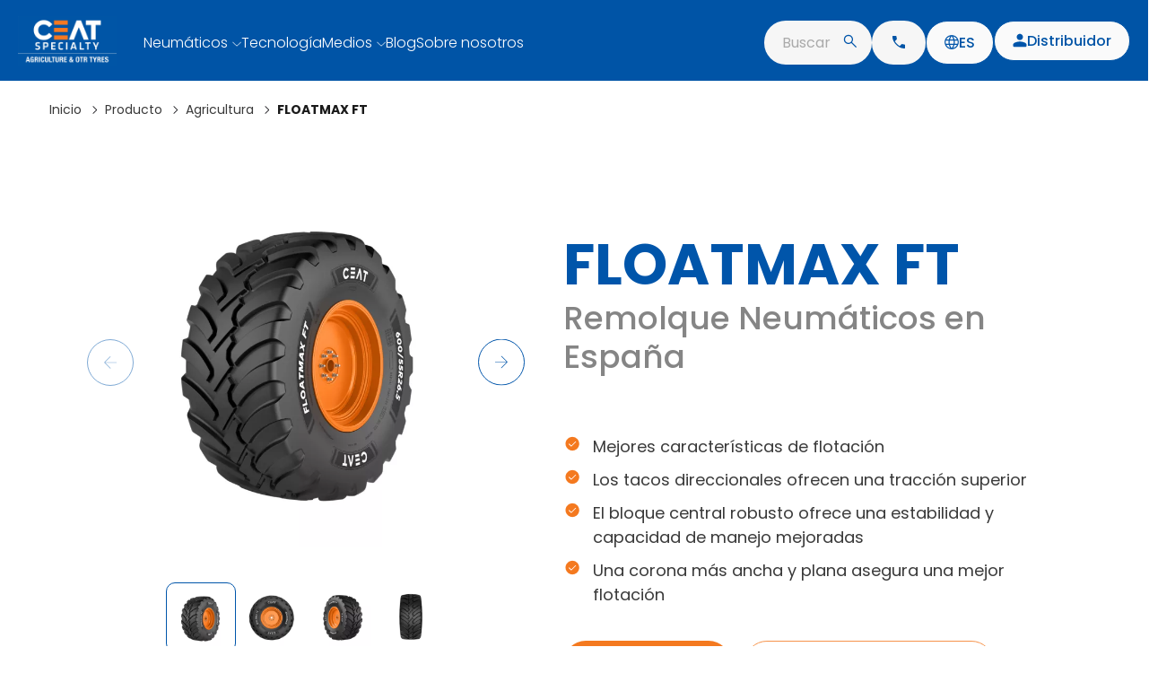

--- FILE ---
content_type: text/html;charset=utf-8
request_url: https://www.ceatspecialty.com/es/products/agriculture-tyres/floatmax-ft
body_size: 52844
content:
<!doctype html>
<html lang="es-ES">

<head><link rel="preconnect" href="https://ceat.scene7.com" crossorigin><link rel="preconnect" href="https://assets.adobedtm.com" crossorigin><link rel="preconnect" href="https://www.googletagmanager.com" crossorigin><link rel="preconnect" href="https://www.clarity.ms" crossorigin><link rel="preconnect" href="https://connect.facebook.net" crossorigin><link rel="preconnect" href="https://www.facebook.com" crossorigin><link rel="preconnect" href="https://www.ceat.com" crossorigin><link rel="preconnect" href="https://web.dfos.co" crossorigin><link rel="preconnect" href="https://schema.org" crossorigin><link rel="preconnect" href="https://www.linkedin.com" crossorigin><link rel="preconnect" href="https://www.instagram.com" crossorigin><link rel="preconnect" href="https://www.youtube.com" crossorigin>
    <style>
        @font-face {
            font-family: "Poppins";
            src: url("/content/dam/ceatspeciality/fonts/Poppins-Thin.woff2") format("woff2");
            font-weight: 100;
            font-style: normal;
            font-display: swap;
        }

        @font-face {
            font-family: "Poppins";
            src: url("/content/dam/ceatspeciality/fonts/Poppins-ExtraLight.woff2") format("woff2");
            font-weight: 200;
            font-style: normal;
            font-display: swap;
        }

        @font-face {
            font-family: "Poppins";
            src: url("/content/dam/ceatspeciality/fonts/Poppins-Light.woff2") format("woff2");
            font-weight: 300;
            font-style: normal;
            font-display: swap;
        }

        @font-face {
            font-family: "Poppins";
            src: url("/content/dam/ceatspeciality/fonts/Poppins-Regular.woff2") format("woff2");
            font-weight: 400;
            font-style: normal;
            font-display: swap;
        }

        @font-face {
            font-family: "Poppins";
            src: url("/content/dam/ceatspeciality/fonts/Poppins-Medium.woff2") format("woff2");
            font-weight: 500;
            font-style: normal;
            font-display: swap;
        }

        @font-face {
            font-family: "Poppins";
            src: url("/content/dam/ceatspeciality/fonts/Poppins-SemiBold.woff2") format("woff2");
            font-weight: 600;
            font-style: normal;
            font-display: swap;
        }

        @font-face {
            font-family: "Poppins";
            src: url("/content/dam/ceatspeciality/fonts/Poppins-Bold.woff2") format("woff2");
            font-weight: 700;
            font-style: normal;
            font-display: swap;
        }

        @font-face {
            font-family: "Poppins";
            src: url("/content/dam/ceatspeciality/fonts/Poppins-ExtraBold.woff2") format("woff2");
            font-weight: 800;
            font-style: normal;
            font-display: swap;
        }

        @font-face {
            font-family: "Poppins";
            src: url("/content/dam/ceatspeciality/fonts/Poppins-Black.woff2") format("woff2");
            font-weight: 900;
            font-style: normal;
            font-display: swap;
        }
    </style><link rel="stylesheet" href="/etc.clientlibs/ceatspeciality/clientlibs/clientlib-libraries/clientlib-select2.min.5ab35532f3fae23400746c0af71d6284.css" type="text/css"><link rel="stylesheet" href="/etc.clientlibs/ceatspeciality/clientlibs/clientlib-libraries/clientlib-mcs.min.211ad30266951cc0a52b62254e01f9aa.css" type="text/css"><link rel="stylesheet" href="/etc.clientlibs/ceatspeciality/clientlibs/clientlib-common.min.950c8d10c22f2809c56ee168b655a739.css" type="text/css"><link rel="stylesheet" href="/etc.clientlibs/ceatspeciality/clientlibs/clientlib-libraries/clientlib-slick-carousel.min.49c4a8affe3b5cc18e62644514c745fa.css" type="text/css"><link rel="stylesheet" href="/etc.clientlibs/ceatspeciality/clientlibs/website-clientlibs/homepage/clientlib-carousal-section.min.c84c08103fcdaf57bba1bc06d05a8771.css" type="text/css"><link rel="stylesheet" href="/etc.clientlibs/ceatspeciality/clientlibs/clientlib-libraries/clientlib-validation.min.9c5b0fd8d866276aaa82279befef50f9.css" type="text/css"><link rel="stylesheet" href="/etc.clientlibs/ceatspeciality/clientlibs/website-clientlibs/no-result-found.min.994e1046e12d94d00bc946075dd0a587.css" type="text/css"><link rel="stylesheet" href="/etc.clientlibs/ceatspeciality/components/website-component/common/tyre-reference/clientlib.min.c2c9404da99b6e1f21fbe70ada175b91.css" type="text/css"><link rel="stylesheet" href="/etc.clientlibs/ceatspeciality/components/website-component/common/cstl-header/clientlib.min.5f67eed48759167b2fe8c9cdb6c06265.css" type="text/css"><link rel="stylesheet" href="/etc.clientlibs/ceatspeciality/components/website-component/common/cstl-footer/clientlib.min.19c6f11acac9a627f0f4ad7f3a8774aa.css" type="text/css"><link rel="stylesheet" href="/etc.clientlibs/ceatspeciality/components/website-component/pdp/pdp-table/clientlib.min.6e66d1391b65901536396697ed604c2b.css" type="text/css"><link rel="stylesheet" href="/etc.clientlibs/ceatspeciality/components/website-component/pdp/pdp-main/clientlib.min.8a551e451bb10491025440d0ead30afa.css" type="text/css"><link rel="stylesheet" href="/etc.clientlibs/ceatspeciality/clientlibs/website-clientlibs/homepage/clientlib-sustainability.min.1998e19058b39a1a3bd82a6f9f5c4496.css" type="text/css"><link rel="stylesheet" href="/etc.clientlibs/ceatspeciality/clientlibs/website-clientlibs/homepage/clientlib-blog.min.cf9f81d897ba3ed4c3ae5c74cd6f8e7f.css" type="text/css"><link rel="stylesheet" href="/etc.clientlibs/ceatspeciality/components/website-component/homepage/diversity/clientlib.min.53db94bc5375fb13ca18a781ba169b7f.css" type="text/css"><meta charset="UTF-8">
    <title>Neumáticos radiales para remolque Floatmax FT Agriculture</title>
    <link rel="apple-touch-icon" href="content/dam/ceatspeciality/homepage/favicon.ico">
    <link rel="icon" href="/content/dam/ceatspeciality/homepage/favicon.ico" type="image/x-icon">
    <link rel="preload" as="image" href="https://ceat.scene7.com/is/image/ceat/60" fetchpriority="high">


    <!-- [if IE]> -->
    <link rel="shortcut icon" href="/content/dam/ceatspeciality/homepage/favicon.ico">
    
    <meta name="description" content="Los neumáticos de remolque Floatmax FT brindan mejores características de flotación y hacen que su práctica agrícola sea más productiva.">
    <meta name="template" content="pattern-template">
    <meta name="viewport" content="width=device-width, initial-scale=1">
    

    <!-- Custom Meta Tags -->
    
        
    
        
    
        
    
    <!-- Custom Meta Tags -->

    <!-- Open Graph Tag Code: -->
    <meta property="og:type" content="website">
    <meta property="og:url" content="https://www.ceatspecialty.com/es/products/agriculture-tyres/floatmax-ft">
    <meta property="og:title" content="Neumáticos radiales para remolque Floatmax FT Agriculture">
    <meta property="og:description" content="Los neumáticos de remolque Floatmax FT brindan mejores características de flotación y hacen que su práctica agrícola sea más productiva.">
    <meta property="og:image" content="/content/dam/ceatspeciality/homepage/nav/ceat-blue-logo.svg">

    <!-- Twitter Card Tag Code: -->
    <meta name="twitter:card" content="website">
    <meta name="twitter:url" content="https://www.ceatspecialty.com/es/products/agriculture-tyres/floatmax-ft">
    <meta name="twitter:title" content="Neumáticos radiales para remolque Floatmax FT Agriculture">
    <meta name="twitter:description" content="Los neumáticos de remolque Floatmax FT brindan mejores características de flotación y hacen que su práctica agrícola sea más productiva.">
    <meta name="twitter:image" content="/content/dam/ceatspeciality/homepage/nav/ceat-blue-logo.svg">

    <!-- Href lang code -->
    
        
            
                
                    <link rel="alternate" href="https://www.ceatspecialty.com/europe/products/agriculture-tyres/floatmax-ft" hreflang="en-europe">
                
                    <link rel="alternate" href="https://www.ceatspecialty.com/gb/products/agriculture-tyres/floatmax-ft" hreflang="en-gb">
                
                    <link rel="alternate" href="https://www.ceatspecialty.com/pt/products/agriculture-tyres/floatmax-ft" hreflang="pt-pt">
                
                    <link rel="alternate" href="https://www.ceatspecialty.com/es/products/agriculture-tyres/floatmax-ft" hreflang="es-es">
                
                    <link rel="alternate" href="https://www.ceatspecialty.com/de/products/agriculture-tyres/floatmax-ft" hreflang="de-de">
                
                    <link rel="alternate" href="https://www.ceatspecialty.com/pl/products/agriculture-tyres/floatmax-ft" hreflang="pl-pl">
                
                    <link rel="alternate" href="https://www.ceatspecialty.com/it/products/agriculture-tyres/floatmax-ft" hreflang="it-it">
                
                    <link rel="alternate" href="https://www.ceatspecialty.com/fr/products/agriculture-tyres/floatmax-ft" hreflang="fr-fr">
                
            
        
    
    <!-- Href lang code -->

    

    

    <link as="font" crossorigin="" href="/content/dam/ceatspeciality/fonts/Poppins-Black.woff2" rel="preload" type="font/woff2">
    <link as="font" crossorigin="" href="/content/dam/ceatspeciality/fonts/Poppins-Bold.woff2" rel="preload" type="font/woff2">
    <link as="font" crossorigin="" href="/content/dam/ceatspeciality/fonts/Poppins-ExtraBold.woff2" rel="preload" type="font/woff2">
    <link as="font" crossorigin="" href="/content/dam/ceatspeciality/fonts/Poppins-ExtraLight.woff2" rel="preload" type="font/woff2">
    <link as="font" crossorigin="" href="/content/dam/ceatspeciality/fonts/Poppins-Light.woff2" rel="preload" type="font/woff2">
    <link as="font" crossorigin="" href="/content/dam/ceatspeciality/fonts/Poppins-Medium.woff2" rel="preload" type="font/woff2">
    <link as="font" crossorigin="" href="/content/dam/ceatspeciality/fonts/Poppins-Regular.woff2" rel="preload" type="font/woff2">
    <link as="font" crossorigin="" href="/content/dam/ceatspeciality/fonts/Poppins-SemiBold.woff2" rel="preload" type="font/woff2">
    <link as="font" crossorigin="" href="/content/dam/ceatspeciality/fonts/Poppins-Thin.woff2" rel="preload" type="font/woff2">
    

    
    
<link rel="canonical" href="/es/products/agriculture-tyres/floatmax-ft">


    
    
    




<!-- Page level clientlibs -->

    

    

    
        
            
            
    



        
            
            
    



        
            
            
    



        
            
            
    




        
            
            
    




        
            
            
    




        
            
            
    




        
            
            
    



        
            
            
    




        
            
            
    







        
            
            
    




        
            
            
    




        
            
            
    




        
            
            
    



        
            
            
    




        
            
            
    




        
            
            
    




        
    

<!-- End of Page level clientlibs -->


    
    
    

    

    
    
    
    
    



    
    
    
    
        
    
    
        <!-- Google tag (gtag.js) -->
        <!-- Google tag (gtag.js) -->


<meta name="google-site-verification" content="uWtm2irKBPE59xIhISTlGNbPO_2_hQrD7At0ces6Hko">

<!-- Google Tag Manager -->

<!-- End Google Tag Manager -->


  <noscript>&lt;img  height="1" width="1" style="display:none" src="https://www.facebook.com/tr?id=1941675996572868&amp;amp;ev=PageView&amp;amp;noscript=1"&gt;</noscript>

 
    
    
<script>

        var onLoadApiCall = "";

        var magento_store_id = '2788';

        var magento_group_id = '10';

        var magento_query_page_size = '999';

        var CATEGORY_CODE = 'agriculture';
        var COUNTRY_CODE = 'es';
        var REGION_CODE = 'eu';
        var REGION_CODE_NUM = "";
        var LANGUAGE_CODE = 'es';
        var EQUIPMENT_CODE = '';

        var localeObj = {
            "region": REGION_CODE,
            "region_code": "",
            "country": COUNTRY_CODE,
            "language": LANGUAGE_CODE,
        };

        var iconObject = {};

    </script><script async src="/etc.clientlibs/core/wcm/components/commons/datalayer/v1/clientlibs/core.wcm.components.commons.datalayer.v1.min.904d3c2f1e821ab45124d66de422b409.js"></script><script src="https://assets.adobedtm.com/177362c918c5/65690d88001c/launch-e53f27d7036a.min.js" async></script><script async src="https://www.googletagmanager.com/gtag/js?id=G-DYCKC3D3QK"></script><script>
  window.dataLayer = window.dataLayer || [];
  function gtag(){dataLayer.push(arguments);}
  gtag('js', new Date());
  gtag('config', 'G-DYCKC3D3QK');
</script><script type="text/javascript">
    (function(c,l,a,r,i,t,y){
        c[a]=c[a]||function(){(c[a].q=c[a].q||[]).push(arguments)};
        t=l.createElement(r);t.async=1;t.src="https://www.clarity.ms/tag/"+i;
        y=l.getElementsByTagName(r)[0];y.parentNode.insertBefore(t,y);
    })(window, document, "clarity", "script", "npodvj1in3");
</script><script>(function(w,d,s,l,i){w[l]=w[l]||[];w[l].push({'gtm.start':
new Date().getTime(),event:'gtm.js'});var f=d.getElementsByTagName(s)[0],
j=d.createElement(s),dl=l!='dataLayer'?'&l='+l:'';j.async=true;j.src=
'https://www.googletagmanager.com/gtm.js?id='+i+dl;f.parentNode.insertBefore(j,f);
})(window,document,'script','dataLayer','GTM-56RPLT49');</script><script>
  !function(f,b,e,v,n,t,s)
  {if(f.fbq)return;n=f.fbq=function(){n.callMethod?
  n.callMethod.apply(n,arguments):n.queue.push(arguments)};
  if(!f._fbq)f._fbq=n;n.push=n;n.loaded=!0;n.version='2.0';
  n.queue=[];t=b.createElement(e);t.async=!0;
  t.src=v;s=b.getElementsByTagName(e)[0];
  s.parentNode.insertBefore(t,s)}(window, document,'script',
  'https://connect.facebook.net/en_US/fbevents.js');
  fbq('init', '1941675996572868');
  fbq('track', 'PageView');	
  </script><script>(function(w,d,s,l,i){w[l]=w[l]||[];w[l].push({'gtm.start':
  new Date().getTime(),event:'gtm.js'});var f=d.getElementsByTagName(s)[0],
  j=d.createElement(s),dl=l!='dataLayer'?'&l='+l:'';j.async=true;j.src=
  'https://www.googletagmanager.com/gtm.js?id='+i+dl;f.parentNode.insertBefore(j,f);
  })(window,document,'script','dataLayer','GTM-K63N6H59');</script></head>

<body class="ceat-specialty-pattern-page-structure ceat-specialty-page-structure page basicpage paddingTop" id="ceat-specialty-pattern-page-structure-67d2726fe2" data-cmp-link-accessibility-enabled data-cmp-link-accessibility-text="opens in a new tab" data-cmp-data-layer-enabled>

  

  <!-- <div class="loaderWrapper" id="loaderV2">
    <div class="loaderContain">
      <img src="/content/dam/ceatspeciality/loader-assets/loader-tractor.svg" alt="loader-img">

      <div class="wheels">
        <img src="/content/dam/ceatspeciality/loader-assets/wheel.png" class="rect1" alt="loader-img">
        <img src="/content/dam/ceatspeciality/loader-assets/wheel.png" class="rect1" alt="loader-img">
      </div>
    </div>
  </div> -->
  <!-- Loader -->

  
    <!-- Google Tag Manager (noscript) --> 
<noscript><iframe src="https://www.googletagmanager.com/ns.html?
id=GTM-56RPLT49" height="0" width="0" style="display:none;visibility:hidden"></iframe></noscript>
<!-- End Google Tag Manager (noscript) -->

<noscript><iframe src="https://www.googletagmanager.com/ns.html?id=GTM-K63N6H59" height="0" width="0" style="display:none;visibility:hidden"></iframe></noscript>



  
  

  

  
  
  
    




    
<div class="root responsivegrid">


<div class="aem-Grid aem-Grid--12 aem-Grid--default--12 ">
    
    <div class="xf-custom experiencefragment aem-GridColumn aem-GridColumn--default--12">
    <div class="cmp-experiencefragment cmp-experiencefragment--header"><div class="xfpage page basicpage">


    
    <div id="container-0258857c81" class="cmp-container">
        


<div class="aem-Grid aem-Grid--12 aem-Grid--default--12 ">
    
    <div class="cstl-header aem-GridColumn aem-GridColumn--default--12">

    



    
        
        
            
        
            
        
            
        
            
        
        
            
        
            
        
            
        
            
        
            
        
        
            
        
            
        
            
        
        
            
        
            
        
            
        
        
    
        
        
            
        
            
        
            
        
            
        
        
            
        
            
        
            
        
            
        
            
        
            
        
        
            
        
            
        
            
        
        
        
    
        
        
            
        
            
        
            
        
            
        
        
            
        
            
        
            
        
            
        
            
        
            
        
        
            
        
            
        
            
        
        
            
        
            
        
            
        
        
    
        
        
            
        
            
        
            
        
            
        
        
            
        
            
        
            
        
            
        
        
            
        
            
        
            
        
        
            
        
            
        
            
        
        
    
        
        
            
        
            
        
            
        
            
        
        
            
        
            
        
            
        
            
        
            
        
            
        
        
            
        
            
        
            
        
        
        
    
        
        
            
        
            
        
            
        
            
        
        
            
        
            
        
            
        
            
        
            
        
            
        
            
        
        
            
        
            
        
            
        
        
            
        
            
        
            
        
        
    
        
        
            
        
            
        
            
        
            
        
        
            
        
            
        
            
        
            
        
            
        
        
            
        
            
        
            
        
        
            
        
            
        
            
        
        
    
        
        
            
        
            
        
            
        
            
        
        
            
        
            
        
            
        
            
        
            
        
        
            
        
            
        
            
        
        
            
        
            
        
            
        
        
    
        
        
            
        
            
        
            
        
            
        
        
            
        
            
        
            
        
            
        
        
            
        
            
        
            
        
        
            
        
            
        
            
        
        
    
        
        
            
        
            
        
            
        
            
        
        
            
        
            
        
            
        
            
        
        
            
        
            
        
            
        
        
            
        
            
        
            
        
        
    
        
        
            
        
            
        
            
        
            
        
        
            
        
            
        
        
            
        
            
        
        
            
        
            
        
            
        
        
    
        
        
            
        
            
        
            
        
            
        
        
            
        
            
        
            
        
            
        
            
        
        
            
        
            
        
            
        
        
            
        
            
        
            
        
        
    
        
        
            
        
            
        
            
        
            
        
        
            
        
            
        
            
        
            
        
        
            
        
            
        
        
            
        
            
        
            
        
        
    
        
        
            
        
            
        
            
        
            
        
        
            
        
            
        
        
            
        
            
        
        
            
        
            
        
            
        
        
    
        
        
            
        
            
        
            
        
            
        
        
            
        
            
        
        
            
        
            
        
            
        
        
            
        
            
        
            
        
        
    
        
        
            
        
            
        
            
        
            
        
        
            
        
            
        
            
        
            
        
        
            
        
            
        
            
        
        
            
        
            
        
            
        
            
        
        
    
        
        
            
        
            
        
            
        
            
        
        
            
        
            
        
            
        
        
            
        
            
        
            
        
        
            
        
            
        
            
        
        
    
        
        
            
        
            
        
            
        
            
        
        
            
        
            
        
            
        
            
        
            
        
        
            
        
            
        
            
        
        
            
        
            
        
            
        
        
    
        
        
            
        
            
        
            
        
            
        
        
            
        
            
        
            
        
        
            
        
            
        
            
        
        
            
        
            
        
            
        
        
    
        
        
            
        
            
        
            
        
            
        
        
            
        
            
        
            
        
        
            
        
            
        
            
        
        
            
        
            
        
            
        
        
    
        
        
            
        
            
        
            
        
            
        
        
            
        
            
        
            
        
            
        
        
            
        
            
        
            
        
        
            
        
            
        
            
        
        
    
        
        
            
        
            
        
            
        
            
        
        
            
        
            
        
            
        
            
        
        
            
        
            
        
            
        
        
            
        
            
        
            
        
        
    
        
        
            
        
            
        
            
        
            
        
        
            
        
            
        
            
        
            
        
        
            
        
            
        
            
        
        
            
        
            
        
            
        
        
    
        
        
            
        
            
        
            
        
            
        
        
            
        
            
        
            
        
            
        
        
            
        
            
        
            
        
        
            
        
            
        
            
        
        
    
        
        
            
        
            
        
        
            
        
            
        
            
        
            
        
        
            
        
            
        
        
            
        
            
        
            
        
        
    
        
        
            
        
            
        
            
        
            
        
        
            
        
            
        
            
        
            
        
        
            
        
            
        
            
        
        
            
        
            
        
            
        
        
    
        
        
            
        
            
        
            
        
            
        
        
            
        
            
        
            
        
            
        
        
            
        
            
        
            
        
        
            
        
            
        
            
        
            
        
        
    
        
        
            
        
            
        
            
        
            
        
        
            
        
            
        
            
        
            
        
        
            
        
            
        
            
        
        
            
        
            
        
            
        
        
    
        
        
            
        
            
        
            
        
            
        
        
            
        
            
        
        
            
        
            
        
        
            
        
            
        
            
        
        
    
        
        
            
        
            
        
            
        
            
        
        
            
        
            
        
            
        
            
        
        
            
        
            
        
            
        
        
            
        
            
        
            
        
        
    
        
        
            
        
            
        
            
        
            
        
        
            
        
            
        
        
            
        
            
        
        
            
        
            
        
            
        
        
    
        
        
            
        
            
        
            
        
            
        
        
            
        
            
        
            
        
            
        
        
            
        
            
        
            
        
        
            
        
            
        
            
        
        
    
        
        
            
        
            
        
            
        
            
        
        
            
        
            
        
        
            
        
            
        
        
            
        
            
        
            
        
            
        
        
    
        
        
            
        
            
        
            
        
            
        
        
            
        
            
        
        
            
        
            
        
            
        
        
            
        
            
        
            
        
        
    
        
        
            
        
            
        
            
        
            
        
        
            
        
            
        
        
            
        
            
        
        
            
        
            
        
            
        
        
    
        
        
            
        
            
        
            
        
            
        
        
            
        
            
        
            
        
            
        
            
        
        
            
        
            
        
            
        
        
            
        
            
        
            
        
        
    
        
        
            
        
            
        
            
        
            
        
        
            
        
            
        
            
        
            
        
        
            
        
            
        
            
        
        
            
        
            
        
            
        
        
    
        
        
            
        
            
        
            
        
            
        
        
            
        
            
        
            
        
            
        
        
            
        
            
        
            
        
        
            
        
            
        
            
        
        
    
        
        
            
        
            
        
            
        
            
        
        
            
        
            
        
            
        
            
        
        
            
        
            
        
        
            
        
            
        
            
        
        
    
        
        
            
        
            
        
            
        
            
        
        
            
        
            
        
            
        
            
        
            
        
        
            
        
            
        
            
        
        
            
        
            
        
            
        
        
    
        
        
            
        
            
        
            
        
            
        
        
            
        
            
        
            
        
            
        
            
        
        
            
        
            
        
            
        
        
            
        
            
        
            
        
        
    
        
        
            
        
            
        
            
        
            
        
        
            
        
            
        
            
        
        
            
        
            
        
        
            
        
            
        
            
        
        
    
        
        
            
        
            
        
            
        
            
        
        
            
        
            
        
            
        
            
        
        
            
        
            
        
            
        
        
            
        
            
        
            
        
            
        
        
    
        
        
            
        
            
        
            
        
            
        
        
            
        
            
        
            
        
            
        
            
        
        
            
        
            
        
            
        
        
            
        
            
        
            
        
            
        
        
    
        
        
            
        
            
        
            
        
            
        
        
            
        
            
        
            
        
        
            
        
            
        
            
        
        
            
        
            
        
            
        
            
        
        
    
        
        
            
        
            
        
            
        
            
        
        
            
        
            
        
            
        
        
            
        
            
        
            
        
        
            
        
            
        
            
        
            
        
        
    
        
        
            
        
            
        
            
        
            
        
        
            
        
            
        
            
        
            
        
            
        
        
            
        
            
        
            
        
        
            
        
            
        
            
        
        
    
        
        
            
        
            
        
            
        
            
        
        
            
        
            
        
            
        
            
        
        
            
        
            
        
            
        
        
            
        
            
        
            
        
        
    
        
        
        
            
        
            
        
            
        
        
        
        
    
        
        
            
        
            
        
            
        
            
        
        
            
        
            
        
            
        
            
        
        
            
        
            
        
            
        
        
            
        
            
        
            
        
        
    
        
        
            
        
            
        
            
        
            
        
        
            
        
            
        
            
        
            
        
        
            
        
            
        
        
            
        
            
        
            
        
            
        
        
    
        
        
            
        
            
        
            
        
            
        
        
            
        
            
        
            
        
            
        
        
            
        
            
        
            
        
        
            
        
            
        
            
        
        
    
        
        
            
        
            
        
            
        
            
        
        
            
        
            
        
        
            
        
            
        
            
        
        
            
        
            
        
            
        
        
    
        
        
            
        
            
        
            
        
            
        
        
            
        
            
        
            
        
            
        
        
            
        
            
        
            
        
        
            
        
            
        
            
        
        
    
        
        
            
        
            
        
            
        
            
        
        
            
        
            
        
            
        
            
        
        
            
        
            
        
            
        
        
            
        
            
        
            
        
        
    
        
        
            
        
            
        
            
        
            
        
        
            
        
            
        
            
        
        
            
        
            
        
            
        
        
            
        
            
        
            
        
            
        
        
    
        
        
            
        
            
        
            
        
            
        
        
            
        
            
        
            
        
        
            
        
            
        
        
            
        
            
        
            
        
        
    
        
        
            
        
            
        
            
        
            
        
        
            
        
            
        
            
        
        
            
        
            
        
            
        
        
            
        
            
        
            
        
        
    
        
        
            
        
            
        
            
        
            
        
        
            
        
            
        
            
        
            
        
            
        
        
            
        
            
        
        
            
        
            
        
            
        
        
    
        
        
            
        
            
        
            
        
            
        
        
            
        
            
        
            
        
            
        
            
        
        
            
        
            
        
            
        
        
            
        
            
        
            
        
        
    
        
        
            
        
            
        
            
        
            
        
        
            
        
            
        
        
            
        
            
        
        
            
        
            
        
            
        
        
    
        
        
        
            
        
        
        
        
    
        
        
            
        
            
        
            
        
            
        
        
            
        
            
        
        
            
        
            
        
            
        
        
            
        
            
        
            
        
            
        
        
    
        
        
            
        
            
        
            
        
            
        
        
            
        
            
        
            
        
            
        
            
        
            
        
        
            
        
            
        
            
        
        
            
        
            
        
            
        
            
        
        
    
        
        
            
        
            
        
            
        
            
        
        
            
        
            
        
            
        
            
        
        
            
        
            
        
        
            
        
            
        
            
        
        
    
        
        
            
        
            
        
            
        
            
        
        
            
        
            
        
            
        
            
        
        
            
        
            
        
            
        
        
            
        
            
        
            
        
        
    
        
        
        
        
        
        
    
        
        
            
        
            
        
            
        
            
        
        
            
        
            
        
            
        
            
        
        
            
        
            
        
            
        
        
            
        
            
        
            
        
        
    
        
        
            
        
            
        
            
        
            
        
        
            
        
            
        
            
        
        
            
        
            
        
            
        
        
            
        
            
        
            
        
        
    
        
        
            
        
            
        
            
        
            
        
        
            
        
            
        
            
        
            
        
        
            
        
            
        
            
        
        
            
        
            
        
            
        
        
    
        
        
            
        
            
        
            
        
            
        
        
            
        
            
        
            
        
            
        
        
            
        
            
        
            
        
        
            
        
            
        
            
        
        
    
        
        
            
        
            
        
            
        
            
        
        
            
        
            
        
        
            
        
            
        
            
        
        
            
        
            
        
            
        
            
        
        
    
        
        
            
        
            
        
            
        
            
        
        
            
        
            
        
            
        
        
            
        
            
        
        
            
        
            
        
            
        
        
    
        
        
            
        
            
        
            
        
            
        
        
            
        
            
        
            
        
            
        
            
        
        
            
        
            
        
        
            
        
            
        
            
        
        
    
        
        
            
        
            
        
            
        
            
        
        
            
        
            
        
            
        
        
            
        
            
        
        
            
        
            
        
            
        
        
    
        
        
            
        
            
        
            
        
            
        
        
            
        
            
        
            
        
        
            
        
            
        
        
            
        
            
        
            
        
        
    
        
        
            
        
            
        
            
        
            
        
        
            
        
            
        
            
        
            
        
            
        
            
        
        
            
        
            
        
            
        
        
            
        
            
        
            
        
        
    
        
        
            
        
            
        
            
        
            
        
        
            
        
            
        
        
            
        
            
        
        
            
        
            
        
            
        
        
    
        
        
            
        
            
        
            
        
            
        
        
            
        
            
        
            
        
            
        
        
            
        
            
        
        
            
        
            
        
            
        
            
        
        
    
        
        
            
        
            
        
            
        
            
        
        
            
        
            
        
            
        
            
        
        
            
        
            
        
        
            
        
            
        
            
        
        
    
        
        
            
        
            
        
            
        
            
        
        
            
        
            
        
            
        
        
            
        
            
        
            
        
        
            
        
            
        
            
        
            
        
        
    
        
        
            
        
            
        
            
        
            
        
        
            
        
            
        
            
        
        
            
        
            
        
            
        
        
            
        
            
        
            
        
        
    
        
        
            
        
            
        
            
        
            
        
        
            
        
            
        
            
        
            
        
            
        
        
            
        
            
        
            
        
        
            
        
            
        
            
        
        
    
        
        
            
        
            
        
            
        
            
        
        
            
        
            
        
            
        
            
        
            
        
            
        
        
            
        
            
        
            
        
        
            
        
            
        
            
        
            
        
        
    
        
        
            
        
            
        
            
        
            
        
        
            
        
            
        
            
        
            
        
            
        
        
            
        
            
        
            
        
        
            
        
            
        
            
        
        
    
        
        
            
        
            
        
            
        
            
        
        
            
        
            
        
            
        
            
        
            
        
        
            
        
            
        
            
        
        
            
        
            
        
            
        
        
    
        
        
            
        
            
        
            
        
            
        
        
            
        
            
        
            
        
            
        
        
            
        
            
        
        
            
        
            
        
            
        
        
    
        
        
            
        
            
        
            
        
            
        
        
            
        
            
        
            
        
        
            
        
            
        
            
        
        
            
        
            
        
            
        
        
    
        
        
            
        
            
        
            
        
            
        
        
            
        
            
        
            
        
            
        
            
        
        
            
        
            
        
            
        
        
            
        
            
        
            
        
        
    
        
        
            
        
            
        
            
        
            
        
        
            
        
            
        
            
        
            
        
        
            
        
            
        
            
        
        
            
        
            
        
            
        
            
        
        
    
        
        
            
        
            
        
            
        
            
        
        
            
        
            
        
            
        
            
        
        
            
        
            
        
            
        
        
            
        
            
        
            
        
        
    
        
        
            
        
            
        
            
        
            
        
        
            
        
            
        
            
        
            
        
            
        
            
        
        
            
        
            
        
            
        
            
        
            
        
            
        
        
            
        
            
        
            
        
        
    
        
        
            
        
            
        
            
        
            
        
        
            
        
            
        
            
        
            
        
            
        
            
        
            
        
        
            
        
            
        
            
        
            
        
            
        
            
        
        
            
        
            
        
            
        
        
    
        
        
            
        
            
        
            
        
            
        
        
            
        
            
        
            
        
            
        
            
        
        
            
        
            
        
            
        
            
        
            
        
        
            
        
            
        
            
        
        
    
        
        
            
        
            
        
        
            
        
            
        
            
        
            
        
            
        
            
        
        
            
        
            
        
            
        
        
            
        
            
        
            
        
        
    
        
        
            
        
            
        
            
        
            
        
        
            
        
            
        
            
        
            
        
            
        
        
            
        
            
        
            
        
            
        
        
            
        
            
        
            
        
        
    
        
        
            
        
            
        
            
        
            
        
        
            
        
            
        
            
        
            
        
            
        
            
        
        
            
        
            
        
            
        
        
            
        
            
        
            
        
        
    
        
        
            
        
            
        
            
        
            
        
        
            
        
            
        
            
        
            
        
        
            
        
            
        
            
        
        
            
        
            
        
            
        
        
    
        
        
            
        
            
        
            
        
            
        
        
            
        
            
        
            
        
            
        
            
        
        
            
        
            
        
            
        
        
            
        
            
        
            
        
        
    
        
        
            
        
            
        
            
        
            
        
        
            
        
            
        
            
        
            
        
            
        
            
        
            
        
        
            
        
            
        
            
        
        
            
        
            
        
            
        
        
    
        
        
            
        
            
        
            
        
            
        
        
            
        
            
        
            
        
            
        
            
        
            
        
            
        
        
            
        
            
        
            
        
        
            
        
            
        
            
        
        
    
        
        
            
        
            
        
            
        
            
        
        
            
        
            
        
            
        
            
        
            
        
            
        
            
        
        
            
        
            
        
            
        
        
            
        
            
        
            
        
        
    
        
        
            
        
            
        
            
        
            
        
        
            
        
            
        
            
        
        
            
        
            
        
            
        
        
            
        
            
        
            
        
        
    
        
        
            
        
            
        
            
        
            
        
        
            
        
            
        
            
        
            
        
        
            
        
            
        
            
        
            
        
        
            
        
            
        
            
        
        
    
        
        
            
        
            
        
            
        
            
        
        
            
        
            
        
            
        
            
        
            
        
        
            
        
            
        
            
        
        
            
        
            
        
            
        
        
    
        
        
            
        
            
        
            
        
            
        
        
            
        
            
        
            
        
            
        
            
        
        
            
        
            
        
            
        
        
            
        
            
        
            
        
        
    
        
        
            
        
            
        
            
        
            
        
        
            
        
            
        
        
            
        
            
        
            
        
        
            
        
            
        
            
        
        
    
        
        
            
        
            
        
            
        
            
        
        
            
        
            
        
            
        
            
        
        
            
        
            
        
        
            
        
            
        
        
    
        
        
            
        
            
        
            
        
            
        
        
            
        
            
        
            
        
            
        
            
        
        
            
        
            
        
            
        
        
            
        
            
        
            
        
        
    
        
        
            
        
            
        
            
        
            
        
        
            
        
            
        
            
        
            
        
        
            
        
            
        
        
            
        
            
        
            
        
        
    
        
        
            
        
            
        
            
        
            
        
        
            
        
            
        
            
        
            
        
            
        
        
            
        
            
        
            
        
        
            
        
            
        
            
        
        
    
        
        
            
        
            
        
            
        
            
        
        
            
        
            
        
            
        
            
        
        
            
        
            
        
            
        
        
            
        
            
        
            
        
            
        
        
    
        
        
            
        
            
        
            
        
            
        
        
            
        
            
        
            
        
            
        
            
        
        
            
        
            
        
        
            
        
            
        
            
        
        
    
        
        
            
        
            
        
            
        
            
        
        
            
        
            
        
            
        
        
            
        
            
        
        
            
        
            
        
            
        
        
    



<header class="nav-container primary">
    <nav class="nav">
        <a href="/es" class="logo-container">
            <img src="/content/dam/ceatspeciality/homepage/nav/cstl-logo-eu-as.jpg" alt="headerLogoIcon">
        </a>
        <ul class="nav-menu dsp-none-desk">
            
                
                    
                        <li>
                            <a href="#" target="_self" class="menu-first active-arrow" data-header="nav">Neumáticos</a>
                            
                                
                                    
                                        <div class="menu-container-sec">
                                            <h3 class="menu-sec-title">
                                                Navegar Neumáticos
                                            </h3>
                                            <ul class="menu-sec-list">
                                                
                                                    
                                                        
                                                            <li class="menu-list-item active" jsname="navMenuTabs" data-href="category">
                                                                <a href="#">
                                                                    <span>Por Categoría</span>
                                                                    <img src="/content/dam/ceatspeciality/homepage/nav/arrow_circle_right.svg" alt="arrow_circle_right">
                                                                </a>
                                                            </li>
                                                        
                                                            <li class="menu-list-item " jsname="navMenuTabs" data-href="vehicle">
                                                                <a href="#">
                                                                    <span>Por equipo</span>
                                                                    <img src="/content/dam/ceatspeciality/homepage/nav/arrow_circle_right.svg" alt="arrow_circle_right">
                                                                </a>
                                                            </li>
                                                        
                                                    
                                                
                                            </ul>
                                            <div class="menu-sec-sublist">
                                                
                                                    
                                                        
                                                            <ul class="innerSubList" data-id="category">
                                                                
                                                                    
                                                                        
                                                                            <li class="menu-list-item">
                                                                                <a href="/es/products/agriculture-tyres">
                                                                                    <span>Agricultura</span>
                                                                                    <img src="/content/dam/ceatspeciality/homepage/nav/arrow_circle_right.svg" alt="arrow_circle_right">
                                                                                </a>
                                                                            </li>
                                                                        
                                                                            <li class="menu-list-item">
                                                                                <a href="/es/products/construction-industrial-tyres">
                                                                                    <span>Construcción e Industrial</span>
                                                                                    <img src="/content/dam/ceatspeciality/homepage/nav/arrow_circle_right.svg" alt="arrow_circle_right">
                                                                                </a>
                                                                            </li>
                                                                        
                                                                            <li class="menu-list-item">
                                                                                <a href="/es/products/port-tyres">
                                                                                    <span>Puerto</span>
                                                                                    <img src="/content/dam/ceatspeciality/homepage/nav/arrow_circle_right.svg" alt="arrow_circle_right">
                                                                                </a>
                                                                            </li>
                                                                        
                                                                            <li class="menu-list-item">
                                                                                <a href="/es/products/mining-tyres">
                                                                                    <span>Minería</span>
                                                                                    <img src="/content/dam/ceatspeciality/homepage/nav/arrow_circle_right.svg" alt="arrow_circle_right">
                                                                                </a>
                                                                            </li>
                                                                        
                                                                            <li class="menu-list-item">
                                                                                <a href="/es/products/forestry-tyres">
                                                                                    <span>Silvicultura</span>
                                                                                    <img src="/content/dam/ceatspeciality/homepage/nav/arrow_circle_right.svg" alt="arrow_circle_right">
                                                                                </a>
                                                                            </li>
                                                                        
                                                                    
                                                                
                                                            </ul>
                                                        
                                                            <ul class="innerSubList" data-id="vehicle">
                                                                
                                                                    
                                                                        
                                                                            <li class="menu-list-item">
                                                                                <a href="/es/tractor-tyres">
                                                                                    <span>Tractor</span>
                                                                                    <img src="/content/dam/ceatspeciality/homepage/nav/arrow_circle_right.svg" alt="arrow_circle_right">
                                                                                </a>
                                                                            </li>
                                                                        
                                                                            <li class="menu-list-item">
                                                                                <a href="/es/trailer-tyres">
                                                                                    <span>Remolque</span>
                                                                                    <img src="/content/dam/ceatspeciality/homepage/nav/arrow_circle_right.svg" alt="arrow_circle_right">
                                                                                </a>
                                                                            </li>
                                                                        
                                                                            <li class="menu-list-item">
                                                                                <a href="/es/sprayer-tyres">
                                                                                    <span>Pulverizador</span>
                                                                                    <img src="/content/dam/ceatspeciality/homepage/nav/arrow_circle_right.svg" alt="arrow_circle_right">
                                                                                </a>
                                                                            </li>
                                                                        
                                                                            <li class="menu-list-item">
                                                                                <a href="/es/harvester-tyres">
                                                                                    <span>Cosechadora</span>
                                                                                    <img src="/content/dam/ceatspeciality/homepage/nav/arrow_circle_right.svg" alt="arrow_circle_right">
                                                                                </a>
                                                                            </li>
                                                                        
                                                                            <li class="menu-list-item">
                                                                                <a href="/es/forklift-tyres">
                                                                                    <span>Montacargas</span>
                                                                                    <img src="/content/dam/ceatspeciality/homepage/nav/arrow_circle_right.svg" alt="arrow_circle_right">
                                                                                </a>
                                                                            </li>
                                                                        
                                                                            <li class="menu-list-item">
                                                                                <a href="/es/skid-steer-tyres">
                                                                                    <span>Cargadora compacta</span>
                                                                                    <img src="/content/dam/ceatspeciality/homepage/nav/arrow_circle_right.svg" alt="arrow_circle_right">
                                                                                </a>
                                                                            </li>
                                                                        
                                                                            <li class="menu-list-item">
                                                                                <a href="/es/telehandler-tyres">
                                                                                    <span>Manipulador telescópico</span>
                                                                                    <img src="/content/dam/ceatspeciality/homepage/nav/arrow_circle_right.svg" alt="arrow_circle_right">
                                                                                </a>
                                                                            </li>
                                                                        
                                                                            <li class="menu-list-item">
                                                                                <a href="/es/loader-tyres">
                                                                                    <span>Cargadora</span>
                                                                                    <img src="/content/dam/ceatspeciality/homepage/nav/arrow_circle_right.svg" alt="arrow_circle_right">
                                                                                </a>
                                                                            </li>
                                                                        
                                                                    
                                                                
                                                            </ul>
                                                        
                                                    
                                                
                                            </div>
                                        </div>
                                    
                                
                            
                        </li>
                    
                        <li>
                            <a href="/es/technology" target="_self" class="menu-first " data-header="nav">Tecnología</a>
                            
                        </li>
                    
                        <li>
                            <a href="#" target="_self" class="menu-first active-arrow" data-header="nav">Medios</a>
                            
                                
                                    
                                        <div class="menu-container-sec">
                                            <h3 class="menu-sec-title">
                                                CEAT Specialty de Medios
                                            </h3>
                                            <ul class="menu-sec-list">
                                                
                                                    
                                                        
                                                            <li class="menu-list-item " jsname="navMenuTabs">
                                                                <a href="/es/events">
                                                                    <span>Eventos</span>
                                                                    <img src="/content/dam/ceatspeciality/homepage/nav/arrow_circle_right.svg" alt="arrow_circle_right">
                                                                </a>
                                                            </li>
                                                        
                                                            <li class="menu-list-item " jsname="navMenuTabs">
                                                                <a href="/es/media">
                                                                    <span>Artículos</span>
                                                                    <img src="/content/dam/ceatspeciality/homepage/nav/arrow_circle_right.svg" alt="arrow_circle_right">
                                                                </a>
                                                            </li>
                                                        
                                                            <li class="menu-list-item " jsname="navMenuTabs">
                                                                <a href="/es/press-kit">
                                                                    <span>Kit de Prensa</span>
                                                                    <img src="/content/dam/ceatspeciality/homepage/nav/arrow_circle_right.svg" alt="arrow_circle_right">
                                                                </a>
                                                            </li>
                                                        
                                                    
                                                
                                            </ul>
                                            <div class="menu-sec-sublist">
                                                
                                                    
                                                        
                                                            <ul class="innerSubList">
                                                                
                                                            </ul>
                                                        
                                                            <ul class="innerSubList">
                                                                
                                                            </ul>
                                                        
                                                            <ul class="innerSubList">
                                                                
                                                            </ul>
                                                        
                                                    
                                                
                                            </div>
                                        </div>
                                    
                                
                            
                        </li>
                    
                        <li>
                            <a href="/es/blog" target="_self" class="menu-first " data-header="nav">Blog</a>
                            
                        </li>
                    
                        <li>
                            <a href="/es/about-us" target="_self" class="menu-first " data-header="nav">Sobre nosotros</a>
                            
                        </li>
                    
                
            
                
            
                
            
                
            
                
            
            <!-- <li data-sly-test="ceat.com">
                <a href="https://www.ceat.com/" target="_blank"
                    class="menu-first">ceat.com <img
                        data-src="/content/dam/ceatspeciality/homepage/nav/open_in_new.svg" class="lozad" alt="open_in_new"></a>
            </li> -->
        </ul>
        <div class="nav-left">
            <button type="button" class="search-box dsp-none-desk">
                Buscar
                <img src="/content/dam/ceatspeciality/homepage/nav/search.svg" alt="search">
            </button>
            <div class="contact-container dsp-none-desk">
                <button type="button" class="call-btn" data-header="contact"><img src="/content/dam/ceatspeciality/homepage/nav/call.svg" class="contact-btn-img" alt="ContactIcon"><img src="/content/dam/ceatspeciality/homepage/nav/blue-call.svg" class="contact-blue-btn-img" alt="call-icon"></button>
                <ul class="contact-form contact-form-link-container" id="contact-form-link-container-desk">
                    
                        
                    
                        
                            
                                <li class="contact-form-link-item"><a href="https://www.ceat.com/warranty.html" target="_blank">Registro de Garantía</a></li>
                            
                                <li class="contact-form-link-item"><a href="https://web.dfos.co/ceat//admin/web/formviaform/openurl/NDYxNz91c2VyX2lkPTEzMzMmbW9kdWxlX2lkPTk2MyZjb21wYW55X2lkPTcwJnVzZXJfcm9sZT0y?is_open_url=1" target="_blank">Consulta de Garantía / Reclamación</a></li>
                            
                                <li class="contact-form-link-item"><a href="https://web.dfos.co/ceat//admin/web/formviaform/openurl/Njk1OT91c2VyX2lkPTEzMzMmbW9kdWxlX2lkPTk2MyZjb21wYW55X2lkPTcwJnVzZXJfcm9sZT0y?is_open_url=1" target="_blank">Consulta de Ventas / Negocios</a></li>
                            
                                <li class="contact-form-link-item"><a href="https://web.dfos.co/ceat//admin/web/formviaform/openurl/MTMzODM_dXNlcl9pZD0xMzMzJm1vZHVsZV9pZD05NjMmY29tcGFueV9pZD03MCZ1c2VyX3JvbGU9Mg==?is_open_url=1" target="_blank">Soporte Técnico</a></li>
                            
                                <li class="contact-form-link-item"><a target="_blank">Otros</a></li>
                            
                        
                    
                        
                    
                        
                    
                        
                    
                </ul>
                <form class="contact-form" id="contact-form-desk" action="#" autocomplete="off">
                    <h4>Contáctenos</h4>
                    <div class="inputholder">
                        <div class="input-box">
                            <input autocomplete="off" type="text" class="contact-input" data-validation="fullname" name="fullname" jsname="fullname-desk-cotactUs" placeholder="Nombre*">
                        </div>
                        <div class="error">
                            <!-- <img data-src="/content/dam/hdfcklarifylife/icons/secondary-icons/desktop/alert-large.svg"
                                    alt="error-image" src="#" class="error-image lozad"> -->
                            <span class="error-txt"></span>
                        </div>
                    </div>
                    <div class="inputholder">
                        <div class="input-box">
                            <input autocomplete="off" type="text" class="contact-input" data-validation="mobile" name="mobile" jsname="mobile-desk-cotactUs" placeholder="Número de Móvil*">
                        </div>
                        <div class="error">
                            <!-- <img data-src="/content/dam/hdfcklarifylife/icons/secondary-icons/desktop/alert-large.svg"
                                    alt="error-image" src="#" class="error-image lozad"> -->
                            <span class="error-txt"></span>
                        </div>
                    </div>
                    <div class="inputholder">
                        <div class="input-box ">
                            <input autocomplete="off" type="text" class="contact-input" data-validation="emailaddress" name="emailaddress" jsname="emailAddress-desk-cotactUs" placeholder="Dirección de correo electrónico*">
                        </div>
                        <div class="error">
                            <!-- <img data-src="/content/dam/hdfcklarifylife/icons/secondary-icons/desktop/alert-large.svg"
                                    alt="error-image" src="#" class="error-image lozad"> -->
                            <span class="error-txt"></span>
                        </div>
                    </div>
                    <div class="inputholder">
                        <div class="input-box location-select" data-nosnippet>
                            <select name="location" id="location" jsname="location">
                            </select>
                            <div class="location-dropdown-wrapper">

                            </div>
                        </div>
                        <div class="error">
                            <!-- <img data-src="/content/dam/hdfcklarifylife/icons/secondary-icons/desktop/alert-large.svg"
                                    alt="error-image" src="#" class="error-image lozad"> -->
                            <span class="error-txt"></span>
                        </div>
                    </div>
                    <div class="inputholder">
                        <div class="input-box">
                            <input autocomplete="off" type="text" class="contact-input" data-validation="zipcode" name="zipcode" jsname="zipcode-desk-cotactUs" placeholder="Código Postal* ">
                        </div>
                        <div class="error">
                            <!-- <img data-src="/content/dam/hdfcklarifylife/icons/secondary-icons/desktop/alert-large.svg"
                                    alt="error-image" src="#" class="error-image lozad"> -->
                            <span class="error-txt"></span>
                        </div>
                    </div>
                    <button type="submit">Enviar</button>
                </form>
                <div class="contact-form contactUs-thankyou-popup" id="contactUs-thankyou-popup">
                    <img class="thankyou-popUp-img" src="" alt="thankyouIcon">
                    <p class="thankyou-popUp-title"></p>
                </div>
            </div>
            <div class="language-dropdown dsp-none-desk">
                <button class="primary-btn dsp-none-desk" id="language-dropdown"> <img src="/content/dam/ceatspeciality/homepage/nav/language.svg" alt="language" data-header="lang">
                    ES</button>
                <div class="language-dropdown-container">
                    <ul class="language-tabs">
                        
                            
                        
                            
                        
                            
                                
                                    <li class="language-tab-title " data-href="Global">
                                        Global</li>
                                
                                    <li class="language-tab-title active" data-href="Europe">
                                        Europe</li>
                                
                                    <li class="language-tab-title " data-href="Americas">
                                        Americas</li>
                                
                                    <li class="language-tab-title " data-href="India">
                                        Asia</li>
                                
                            
                        
                            
                        
                            
                        
                    </ul>
                    <div class="language-tabs-container">
                        
                            
                        
                            
                        
                            
                                
                                    <ul class="language-tab-container " data-id="Global">
                                        
                                            
                                                
                                                    <li class="language-tab"><a href="/">Global</a>
                                                    </li>
                                                
                                            
                                        
                                    </ul>
                                
                                    <ul class="language-tab-container active" data-id="Europe">
                                        
                                            
                                                
                                                    <li class="language-tab"><a href="/gb">UK</a>
                                                    </li>
                                                
                                                    <li class="language-tab"><a href="/es">España</a>
                                                    </li>
                                                
                                                    <li class="language-tab"><a href="/pl">Polsce</a>
                                                    </li>
                                                
                                                    <li class="language-tab"><a href="/fr">France</a>
                                                    </li>
                                                
                                                    <li class="language-tab"><a href="/pt">Portugal</a>
                                                    </li>
                                                
                                                    <li class="language-tab"><a href="/de">Deutschland</a>
                                                    </li>
                                                
                                                    <li class="language-tab"><a href="/it">Italia</a>
                                                    </li>
                                                
                                                    <li class="language-tab"><a href="/europe">Otros</a>
                                                    </li>
                                                
                                            
                                        
                                    </ul>
                                
                                    <ul class="language-tab-container " data-id="Americas">
                                        
                                            
                                                
                                                    <li class="language-tab"><a href="/ca">Canada</a>
                                                    </li>
                                                
                                                    <li class="language-tab"><a href="/us">USA</a>
                                                    </li>
                                                
                                                    <li class="language-tab"><a href="/mx">México</a>
                                                    </li>
                                                
                                                    <li class="language-tab"><a href="/br">Brazil</a>
                                                    </li>
                                                
                                                    <li class="language-tab"><a href="/ar">Argentina</a>
                                                    </li>
                                                
                                                    <li class="language-tab"><a href="/america">Otros</a>
                                                    </li>
                                                
                                            
                                        
                                    </ul>
                                
                                    <ul class="language-tab-container " data-id="India">
                                        
                                            
                                                
                                                    <li class="language-tab"><a href="/in">India</a>
                                                    </li>
                                                
                                                    <li class="language-tab"><a href="/in">South East Asia</a>
                                                    </li>
                                                
                                            
                                        
                                    </ul>
                                
                            
                        
                            
                        
                            
                        
                    </div>
                </div>
            </div>
            <div class="distributor-container">
                <button class="primary-btn distributor-btn"> <img src="/content/dam/ceatspeciality/homepage/nav/person.svg" alt="distributor-icon" data-header="dist">
                    <span>Distribuidor</span>
                </button>
                <div id="distributor-all-form">
                    <form class="distributor-form" id="distributor-signup" action="#" autocomplete="off">
                        <h4 class="dist-title">Registro de Distribuidores
                            <div class="dist-signup-toggle">
                                <span>Ya eres un distribuidor? Inicia sesión?</span>
                                <span id="dst-login-btn">Iniciar sesión</span>
                            </div>
                            <img class="dst-close" src="/content/dam/ceatspeciality/homepage/nav/black-close.svg" alt="black-close">
                        </h4>
                        <div class="distributor-form-container">
                            <div class="input-wrap">
                                <div class="inputholder">
                                    <div class="input-box">
                                        <input autocomplete="off" type="text" class="contact-input" data-validation="firstname" name="firstname" placeholder="Nombre*" jsname="firstName-signup">
                                    </div>
                                    <div class="error">
                                        <!-- <img data-src="/content/dam/hdfcklarifylife/icons/secondary-icons/desktop/alert-large.svg"
                                            alt="error-image" src="#" class="error-image lozad"> -->
                                        <span class="error-txt"></span>
                                    </div>
                                </div>

                                <div class="inputholder">
                                    <div class="input-box">
                                        <input autocomplete="off" type="text" class="contact-input" data-validation="lastname" name="lastname" placeholder="Apellido*" jsname="lastName-signup">
                                    </div>
                                    <div class="error">
                                        <!-- <img data-src="/content/dam/hdfcklarifylife/icons/secondary-icons/desktop/alert-large.svg"
                                            alt="error-image" src="#" class="error-image lozad"> -->
                                        <span class="error-txt"></span>
                                    </div>
                                </div>
                            </div>
                            <div class="input-wrap">
                                <div class="inputholder">
                                    <div class="input-box">
                                        <input autocomplete="off" type="text" class="contact-input" data-validation="emailaddress" name="emailaddress" placeholder="Dirección de correo electrónico*" jsname="emailAdd-signup">
                                    </div>
                                    <div class="error">
                                        <!-- <img data-src="/content/dam/hdfcklarifylife/icons/secondary-icons/desktop/alert-large.svg"
                                            alt="error-image" src="#" class="error-image lozad"> -->
                                        <span class="error-txt"></span>
                                    </div>
                                </div>

                                <div class="inputholder">
                                    <div class="input-box">
                                        <input autocomplete="off" type="text" class="contact-input" data-validation="mobile" name="mobile" placeholder="Número de Móvil*" jsname="mobile-signup">
                                    </div>
                                    <div class="error">
                                        <!-- <img data-src="/content/dam/hdfcklarifylife/icons/secondary-icons/desktop/alert-large.svg"
                                            alt="error-image" src="#" class="error-image lozad"> -->
                                        <span class="error-txt"></span>
                                    </div>
                                </div>
                            </div>
                            <div class="input-wrap">
                                <div class="inputholder">
                                    <div class="input-box location-select" data-nosnippet>
                                        <select name="country" id="country" jsname="country">
                                        </select>
                                        <div class="country-dropdown-wrapper">

                                        </div>
                                    </div>
                                    <div class="error">
                                        <!-- <img data-src="/content/dam/hdfcklarifylife/icons/secondary-icons/desktop/alert-large.svg"
                                            alt="error-image" src="#" class="error-image lozad"> -->
                                        <span class="error-txt"></span>
                                    </div>
                                </div>
                                <div class="inputholder">
                                    <div class="input-box">
                                        <input autocomplete="off" type="text" class="contact-input" data-validation="companyname" name="companyname" jsname="companyName-signup" placeholder="Nombre de la empresa*">
                                    </div>
                                    <div class="error">
                                        <!-- <img data-src="/content/dam/hdfcklarifylife/icons/secondary-icons/desktop/alert-large.svg"
                                            alt="error-image" src="#" class="error-image lozad"> -->
                                        <span class="error-txt"></span>
                                    </div>
                                </div>
                            </div>
                            <div class="input-wrap textarea">
                                <div class="inputholder">
                                    <div class="input-box">
                                        <textarea type="text" autocomplete="off" class="contact-input" data-validation="textarea" name="textarea" jsname="companyDes-signup" placeholder="Cuéntanos acerca de tu negocio*"></textarea>
                                    </div>
                                    <div class="error">
                                        <!-- <img data-src="/content/dam/hdfcklarifylife/icons/secondary-icons/desktop/alert-large.svg"
                                            alt="error-image" src="#" class="error-image lozad"> -->
                                        <span class="error-txt"></span>
                                    </div>
                                </div>
                            </div>
                        </div>
                        <button type="submit" class="dst-login-btn">Enviar</button>
                        <h4 class="dst-sub-title">Ya eres un distribuidor? Inicia sesión?</h4>
                        <button type="button" class="dst-signup-btn" id="dst-login-btn-desk">Iniciar sesión</button>
                    </form>
                    <form class="distributor-form" id="distributor-login" action="#" autocomplete="off">
                        <h4>Inicio de sesión de distribuidores <img class="dst-close" src="/content/dam/ceatspeciality/homepage/nav/black-close.svg" alt="black-close"></h4>
                        <div class="distributor-form-container">
                            <div class="inputholder">
                                <div class="input-box">
                                    <input autocomplete="off" type="text" class="contact-input" data-validation="emailaddress" jsname="emailAdd-login" name="emailaddress" placeholder="Dirección de correo electrónico*">
                                </div>
                                <div class="error">
                                    <!-- <img data-src="/content/dam/hdfcklarifylife/icons/secondary-icons/desktop/alert-large.svg"
                                            alt="error-image" src="#" class="error-image lozad"> -->
                                    <span class="error-txt"></span>
                                </div>
                            </div>
                            <div class="inputholder">
                                <div class="input-box">
                                    <input autocomplete="off" type="password" class="contact-input" data-validation="password" name="password" jsname="password-login" placeholder="Contraseña*">
                                </div>
                                <div class="error">
                                    <!-- <img data-src="/content/dam/hdfcklarifylife/icons/secondary-icons/desktop/alert-large.svg"
                                            alt="error-image" src="#" class="error-image lozad"> -->
                                    <span class="error-txt"></span>
                                </div>
                            </div>
                        </div>
                        <button type="submit" class="dst-login-btn">Iniciar sesión</button>
                        <h4 class="dst-sub-title">Nuevo en CEAT Specialty?</h4>
                        <button type="button" class="dst-signup-btn">Registrarse</button>
                    </form>
                    <div class="distributor-form distributor-thankyou-popup" id="distributor-thankyou-popup">
                        <img class="thankyou-popUp-img" src="" alt="thankyouIcon">
                        <p class="thankyou-popUp-title"></p>
                        <p class="thankyou-popUp-des"></p>
                        <a class="popup-redirection-div" href="/es">Ir a la Página de Inicio</a>
                        <img class="dst-close" src="/content/dam/ceatspeciality/homepage/nav/black-close.svg" alt="black-close">
                    </div>
                    <div class="distributor-form distributor-logout" id="distributor-logout-popup">
                        <a href="/es/distributor-dashboard" class="dst-login-btn dst-dashboard-cta">Ir al panel de control</a>
                        <button class="dst-login-btn dst-logout-btn">Cerrar sesión</button>
                        <img class="dst-close" src="/content/dam/ceatspeciality/homepage/nav/black-close.svg" alt="black-close">
                    </div>
                </div>
            </div>
            <button class="menu-ham">
                <img class="menu-bars" src="/content/dam/ceatspeciality/homepage/nav/white-menu-ham.svg" alt="white-menu-ham">
                <img class="menu-close lozad" data-src="/content/dam/ceatspeciality/homepage/nav/white-close-ham.svg" alt="white-close-ham">
            </button>
        </div>
    </nav>
    <div class="nav-slide">
        <div class="backdrop-filter"></div>
        <ul class="nav-mob-links">
            
                
                    
                        <div class="nav-mob-link-container toggle-dsp">
                            <li class="nav-mob-link">
                                <a href="#">Neumáticos</a><img class="nav-mob-link-img" src="/content/dam/ceatspeciality/homepage/nav/arrow_forward.svg" alt="arrow_forward">
                            </li>
                            
                                
                                    
                                        <ul class="nav-mob-link-cont">
                                            
                                                
                                                    
                                                        <div class="nav-mob-inner-cont">
                                                            <li class="nav-mob-inner-link">
                                                                <a href="#">
                                                                    <span>Por Categoría</span>
                                                                </a><img class="nav-mob-link-img" src="/content/dam/ceatspeciality/homepage/nav/arrow_forward.svg" alt="arrow_forward">
                                                            </li>
                                                            <ul class="nav-mob-inner-sub-links">
                                                                
                                                                    
                                                                        
                                                                            <li class="nav-mob-inner-sub-link">
                                                                                <a href="/es/products/agriculture-tyres">
                                                                                    <span>Agricultura</span>
                                                                                </a>
                                                                            </li>
                                                                        
                                                                            <li class="nav-mob-inner-sub-link">
                                                                                <a href="/es/products/construction-industrial-tyres">
                                                                                    <span>Construcción e Industrial</span>
                                                                                </a>
                                                                            </li>
                                                                        
                                                                            <li class="nav-mob-inner-sub-link">
                                                                                <a href="/es/products/port-tyres">
                                                                                    <span>Puerto</span>
                                                                                </a>
                                                                            </li>
                                                                        
                                                                            <li class="nav-mob-inner-sub-link">
                                                                                <a href="/es/products/mining-tyres">
                                                                                    <span>Minería</span>
                                                                                </a>
                                                                            </li>
                                                                        
                                                                            <li class="nav-mob-inner-sub-link">
                                                                                <a href="/es/products/forestry-tyres">
                                                                                    <span>Silvicultura</span>
                                                                                </a>
                                                                            </li>
                                                                        
                                                                    
                                                                
                                                            </ul>
                                                        </div>
                                                    
                                                        <div class="nav-mob-inner-cont">
                                                            <li class="nav-mob-inner-link">
                                                                <a href="#">
                                                                    <span>Por equipo</span>
                                                                </a><img class="nav-mob-link-img" src="/content/dam/ceatspeciality/homepage/nav/arrow_forward.svg" alt="arrow_forward">
                                                            </li>
                                                            <ul class="nav-mob-inner-sub-links">
                                                                
                                                                    
                                                                        
                                                                            <li class="nav-mob-inner-sub-link">
                                                                                <a href="/es/tractor-tyres">
                                                                                    <span>Tractor</span>
                                                                                </a>
                                                                            </li>
                                                                        
                                                                            <li class="nav-mob-inner-sub-link">
                                                                                <a href="/es/trailer-tyres">
                                                                                    <span>Remolque</span>
                                                                                </a>
                                                                            </li>
                                                                        
                                                                            <li class="nav-mob-inner-sub-link">
                                                                                <a href="/es/sprayer-tyres">
                                                                                    <span>Pulverizador</span>
                                                                                </a>
                                                                            </li>
                                                                        
                                                                            <li class="nav-mob-inner-sub-link">
                                                                                <a href="/es/harvester-tyres">
                                                                                    <span>Cosechadora</span>
                                                                                </a>
                                                                            </li>
                                                                        
                                                                            <li class="nav-mob-inner-sub-link">
                                                                                <a href="/es/forklift-tyres">
                                                                                    <span>Montacargas</span>
                                                                                </a>
                                                                            </li>
                                                                        
                                                                            <li class="nav-mob-inner-sub-link">
                                                                                <a href="/es/skid-steer-tyres">
                                                                                    <span>Cargadora compacta</span>
                                                                                </a>
                                                                            </li>
                                                                        
                                                                            <li class="nav-mob-inner-sub-link">
                                                                                <a href="/es/telehandler-tyres">
                                                                                    <span>Manipulador telescópico</span>
                                                                                </a>
                                                                            </li>
                                                                        
                                                                            <li class="nav-mob-inner-sub-link">
                                                                                <a href="/es/loader-tyres">
                                                                                    <span>Cargadora</span>
                                                                                </a>
                                                                            </li>
                                                                        
                                                                    
                                                                
                                                            </ul>
                                                        </div>
                                                    
                                                
                                            
                                        </ul>
                                    
                                
                            
                        </div>
                    
                        <div class="nav-mob-link-container toggle-dsp">
                            <li class="nav-mob-link">
                                <a href="/es/technology">Tecnología</a><img class="nav-mob-link-img" src="/content/dam/ceatspeciality/homepage/nav/arrow_forward.svg" alt="arrow_forward">
                            </li>
                            
                        </div>
                    
                        <div class="nav-mob-link-container toggle-dsp">
                            <li class="nav-mob-link">
                                <a href="#">Medios</a><img class="nav-mob-link-img" src="/content/dam/ceatspeciality/homepage/nav/arrow_forward.svg" alt="arrow_forward">
                            </li>
                            
                                
                                    
                                        <ul class="nav-mob-link-cont">
                                            
                                                
                                                    
                                                        <div class="nav-mob-inner-cont">
                                                            <li class="nav-mob-inner-link">
                                                                <a href="/es/events">
                                                                    <span>Eventos</span>
                                                                </a><img class="nav-mob-link-img" src="/content/dam/ceatspeciality/homepage/nav/arrow_forward.svg" alt="arrow_forward">
                                                            </li>
                                                            <ul class="nav-mob-inner-sub-links">
                                                                
                                                            </ul>
                                                        </div>
                                                    
                                                        <div class="nav-mob-inner-cont">
                                                            <li class="nav-mob-inner-link">
                                                                <a href="/es/media">
                                                                    <span>Artículos</span>
                                                                </a><img class="nav-mob-link-img" src="/content/dam/ceatspeciality/homepage/nav/arrow_forward.svg" alt="arrow_forward">
                                                            </li>
                                                            <ul class="nav-mob-inner-sub-links">
                                                                
                                                            </ul>
                                                        </div>
                                                    
                                                        <div class="nav-mob-inner-cont">
                                                            <li class="nav-mob-inner-link">
                                                                <a href="/es/press-kit">
                                                                    <span>Kit de Prensa</span>
                                                                </a><img class="nav-mob-link-img" src="/content/dam/ceatspeciality/homepage/nav/arrow_forward.svg" alt="arrow_forward">
                                                            </li>
                                                            <ul class="nav-mob-inner-sub-links">
                                                                
                                                            </ul>
                                                        </div>
                                                    
                                                
                                            
                                        </ul>
                                    
                                
                            
                        </div>
                    
                        <div class="nav-mob-link-container toggle-dsp">
                            <li class="nav-mob-link">
                                <a href="/es/blog">Blog</a><img class="nav-mob-link-img" src="/content/dam/ceatspeciality/homepage/nav/arrow_forward.svg" alt="arrow_forward">
                            </li>
                            
                        </div>
                    
                        <div class="nav-mob-link-container toggle-dsp">
                            <li class="nav-mob-link">
                                <a href="/es/about-us">Sobre nosotros</a><img class="nav-mob-link-img" src="/content/dam/ceatspeciality/homepage/nav/arrow_forward.svg" alt="arrow_forward">
                            </li>
                            
                        </div>
                    
                
            
                
            
                
            
                
            
                
            
            <!-- <div data-sly-test="ceat.com" class="nav-mob-link-container toggle-dsp">
                <li class="nav-mob-link open-link toggle-dsp">
                    <a href="https://www.ceat.com/"><span>ceat.com</span><img
                            data-src="/content/dam/ceatspeciality/homepage/nav/open_in_new.svg" class="lozad" alt="open_in_new"></a>
                </li>
            </div> -->
            <div class="search-box toggle-dsp">
                <button type="button" class="mob-search-btn"> Search
                    <img src="/content/dam/ceatspeciality/homepage/nav/search.svg" alt="search">
                </button>
            </div>

            <div class="lang-tab">
                <button class="back-btn" id="lang-tab-back"><img src="/content/dam/ceatspeciality/homepage/nav/arrow_back.svg" alt="arrow_back">Back</button>
                <div class="lang-acc-main-container">
                    
                        
                    
                        
                    
                        
                            
                                <div class="lang-acc-container ">
                                    <span class="lang-acc-title">Global <img class="acc-down" src="/content/dam/ceatspeciality/homepage/nav/acc-down.svg" alt="acc-down">
                                        <img class="acc-up" src="/content/dam/ceatspeciality/homepage/nav/acc-up.svg" alt="acc-up">
                                    </span>
                                    <ul class="lang-acc-content">
                                        
                                            
                                                
                                                    <li class="lang-acc-link"><a href="/">Global</a>
                                                        <img class="blue-check" src="/content/dam/ceatspeciality/homepage/nav/blue-check.svg" alt="blue-check">
                                                    </li>
                                                
                                            
                                        
                                    </ul>
                                </div>
                            
                                <div class="lang-acc-container ">
                                    <span class="lang-acc-title">Europe <img class="acc-down" src="/content/dam/ceatspeciality/homepage/nav/acc-down.svg" alt="acc-down">
                                        <img class="acc-up" src="/content/dam/ceatspeciality/homepage/nav/acc-up.svg" alt="acc-up">
                                    </span>
                                    <ul class="lang-acc-content">
                                        
                                            
                                                
                                                    <li class="lang-acc-link"><a href="/gb">UK</a>
                                                        <img class="blue-check" src="/content/dam/ceatspeciality/homepage/nav/blue-check.svg" alt="blue-check">
                                                    </li>
                                                
                                                    <li class="lang-acc-link"><a href="/es">España</a>
                                                        <img class="blue-check" src="/content/dam/ceatspeciality/homepage/nav/blue-check.svg" alt="blue-check">
                                                    </li>
                                                
                                                    <li class="lang-acc-link"><a href="/pl">Polsce</a>
                                                        <img class="blue-check" src="/content/dam/ceatspeciality/homepage/nav/blue-check.svg" alt="blue-check">
                                                    </li>
                                                
                                                    <li class="lang-acc-link"><a href="/fr">France</a>
                                                        <img class="blue-check" src="/content/dam/ceatspeciality/homepage/nav/blue-check.svg" alt="blue-check">
                                                    </li>
                                                
                                                    <li class="lang-acc-link"><a href="/pt">Portugal</a>
                                                        <img class="blue-check" src="/content/dam/ceatspeciality/homepage/nav/blue-check.svg" alt="blue-check">
                                                    </li>
                                                
                                                    <li class="lang-acc-link"><a href="/de">Deutschland</a>
                                                        <img class="blue-check" src="/content/dam/ceatspeciality/homepage/nav/blue-check.svg" alt="blue-check">
                                                    </li>
                                                
                                                    <li class="lang-acc-link"><a href="/it">Italia</a>
                                                        <img class="blue-check" src="/content/dam/ceatspeciality/homepage/nav/blue-check.svg" alt="blue-check">
                                                    </li>
                                                
                                                    <li class="lang-acc-link"><a href="/europe">Otros</a>
                                                        <img class="blue-check" src="/content/dam/ceatspeciality/homepage/nav/blue-check.svg" alt="blue-check">
                                                    </li>
                                                
                                            
                                        
                                    </ul>
                                </div>
                            
                                <div class="lang-acc-container ">
                                    <span class="lang-acc-title">Americas <img class="acc-down" src="/content/dam/ceatspeciality/homepage/nav/acc-down.svg" alt="acc-down">
                                        <img class="acc-up" src="/content/dam/ceatspeciality/homepage/nav/acc-up.svg" alt="acc-up">
                                    </span>
                                    <ul class="lang-acc-content">
                                        
                                            
                                                
                                                    <li class="lang-acc-link"><a href="/ca">Canada</a>
                                                        <img class="blue-check" src="/content/dam/ceatspeciality/homepage/nav/blue-check.svg" alt="blue-check">
                                                    </li>
                                                
                                                    <li class="lang-acc-link"><a href="/us">USA</a>
                                                        <img class="blue-check" src="/content/dam/ceatspeciality/homepage/nav/blue-check.svg" alt="blue-check">
                                                    </li>
                                                
                                                    <li class="lang-acc-link"><a href="/mx">México</a>
                                                        <img class="blue-check" src="/content/dam/ceatspeciality/homepage/nav/blue-check.svg" alt="blue-check">
                                                    </li>
                                                
                                                    <li class="lang-acc-link"><a href="/br">Brazil</a>
                                                        <img class="blue-check" src="/content/dam/ceatspeciality/homepage/nav/blue-check.svg" alt="blue-check">
                                                    </li>
                                                
                                                    <li class="lang-acc-link"><a href="/ar">Argentina</a>
                                                        <img class="blue-check" src="/content/dam/ceatspeciality/homepage/nav/blue-check.svg" alt="blue-check">
                                                    </li>
                                                
                                                    <li class="lang-acc-link"><a href="/america">Otros</a>
                                                        <img class="blue-check" src="/content/dam/ceatspeciality/homepage/nav/blue-check.svg" alt="blue-check">
                                                    </li>
                                                
                                            
                                        
                                    </ul>
                                </div>
                            
                                <div class="lang-acc-container ">
                                    <span class="lang-acc-title">Asia <img class="acc-down" src="/content/dam/ceatspeciality/homepage/nav/acc-down.svg" alt="acc-down">
                                        <img class="acc-up" src="/content/dam/ceatspeciality/homepage/nav/acc-up.svg" alt="acc-up">
                                    </span>
                                    <ul class="lang-acc-content">
                                        
                                            
                                                
                                                    <li class="lang-acc-link"><a href="/in">India</a>
                                                        <img class="blue-check" src="/content/dam/ceatspeciality/homepage/nav/blue-check.svg" alt="blue-check">
                                                    </li>
                                                
                                                    <li class="lang-acc-link"><a href="/in">South East Asia</a>
                                                        <img class="blue-check" src="/content/dam/ceatspeciality/homepage/nav/blue-check.svg" alt="blue-check">
                                                    </li>
                                                
                                            
                                        
                                    </ul>
                                </div>
                            
                        
                    
                        
                    
                        
                    
                </div>
            </div>
        </ul>

        <button class="primary-btn" id="lang-tab"><img src="/content/dam/ceatspeciality/homepage/nav/language.svg" alt="language"> ES</button>
    </div>
</header>
<div class="backdrop"></div>
<div class="contact-us-mob">
    <ul class="contact-form-link-container" id="contact-form-link-container-mob">
        
            
        
            
                
                    <li class="contact-form-link-item"><a href="https://www.ceat.com/warranty.html" target="_blank">Registro de Garantía</a></li>
                
                    <li class="contact-form-link-item"><a href="https://web.dfos.co/ceat//admin/web/formviaform/openurl/NDYxNz91c2VyX2lkPTEzMzMmbW9kdWxlX2lkPTk2MyZjb21wYW55X2lkPTcwJnVzZXJfcm9sZT0y?is_open_url=1" target="_blank">Consulta de Garantía / Reclamación</a></li>
                
                    <li class="contact-form-link-item"><a href="https://web.dfos.co/ceat//admin/web/formviaform/openurl/Njk1OT91c2VyX2lkPTEzMzMmbW9kdWxlX2lkPTk2MyZjb21wYW55X2lkPTcwJnVzZXJfcm9sZT0y?is_open_url=1" target="_blank">Consulta de Ventas / Negocios</a></li>
                
                    <li class="contact-form-link-item"><a href="https://web.dfos.co/ceat//admin/web/formviaform/openurl/MTMzODM_dXNlcl9pZD0xMzMzJm1vZHVsZV9pZD05NjMmY29tcGFueV9pZD03MCZ1c2VyX3JvbGU9Mg==?is_open_url=1" target="_blank">Soporte Técnico</a></li>
                
                    <li class="contact-form-link-item"><a target="_blank">Otros</a></li>
                
            
        
            
        
            
        
            
        
    </ul>
    <form class="contact-form" id="contact-form-mob" action="#" autocomplete="off">
        <h4>Contáctenos <img id="close-contact-form" src="/content/dam/ceatspeciality/homepage/nav/black-close.svg" alt="black-close"></h4>
        <div class="inputholder">
            <div class="input-box">
                <input autocomplete="off" type="text" class="contact-input" data-validation="fullname" name="fullname" jsname="fullname-mob-cotactUs" placeholder="Nombre*">
            </div>
            <div class="error">
                <!-- <img data-src="/content/dam/hdfcklarifylife/icons/secondary-icons/desktop/alert-large.svg"
                                                    alt="error-image" src="#" class="error-image lozad"> -->
                <span class="error-txt"></span>
            </div>
        </div>
        <div class="inputholder">
            <div class="input-box">
                <input autocomplete="off" type="text" class="contact-input" data-validation="mobile" name="mobile" jsname="mobile-mob-cotactUs" placeholder="Número de Móvil*">
            </div>
            <div class="error">
                <!-- <img data-src="/content/dam/hdfcklarifylife/icons/secondary-icons/desktop/alert-large.svg"
                                            alt="error-image" src="#" class="error-image lozad"> -->
                <span class="error-txt"></span>
            </div>
        </div>
        <div class="inputholder">
            <div class="input-box">
                <input autocomplete="off" type="text" class="contact-input" data-validation="emailaddress" name="emailaddress" jsname="emailAddress-mob-cotactUs" placeholder="Dirección de correo electrónico*">
            </div>
            <div class="error">
                <!-- <img data-src="/content/dam/hdfcklarifylife/icons/secondary-icons/desktop/alert-large.svg"
                                            alt="error-image" src="#" class="error-image lozad"> -->
                <span class="error-txt"></span>
            </div>
        </div>
        <div class="inputholder">
            <div class="input-box location-select" data-nosnippet>
                <select name="location" id="location-mob" jsname="location-mob">
                </select>
                <div class="location-dropdown-mob-wrapper">

                </div>
            </div>
            <div class="error">
                <!-- <img data-src="/content/dam/hdfcklarifylife/icons/secondary-icons/desktop/alert-large.svg"
                                            alt="error-image" src="#" class="error-image lozad"> -->
                <span class="error-txt"></span>
            </div>
        </div>
        <div class="inputholder">
            <div class="input-box">
                <input autocomplete="off" type="text" data-validation="zipcode" name="zipcode" jsname="zipcode-mob-cotactUs" placeholder="Código Postal* ">
            </div>
            <div class="error">
                <!-- <img data-src="/content/dam/hdfcklarifylife/icons/secondary-icons/desktop/alert-large.svg"
                    alt="error-image" src="#" class="error-image lozad"> -->
                <span class="error-txt"></span>
            </div>
        </div>
        <button class="call-btn-mob" type="submit">Enviar <img src="/content/dam/ceatspeciality/homepage/button-arrow.svg" alt="button-arrow"></button>
    </form>
    <button class="call-btn-mob" id="toggle-contact-form" type="button">Contáctenos <img src="/content/dam/ceatspeciality/homepage/button-arrow.svg" alt="button-arrow"></button>
    <div class="contactUs-thankyou-popup" id="contactUs-thankyou-popup">
        <img class="thankyou-popUp-img" src="" alt="thankyouIcon">
        <p class="thankyou-popUp-title"></p>
    </div>
</div>



<section class="search-popup">
    <div class="search-popup-overlay"></div>
    <div class="search-popup-wrapper">
        <div class="close-img">
            <img src="/content/dam/ceatspeciality/homepage/close.svg" alt="close-btn" class="close-popup">
        </div>
        <div class="search-further-div">
            <p class="sec-title"> Buscar más</p>
            <div class="search-further-form-wrapper">
                <form action="#" class="dropdwn" data-contexttype="global" jsname="searchForm" autocomplete="off">
                    <div class="search-drodpwon-wrapper">
                        <div class="search-dropdown-main-wrapper search-category-wrapper">
                            <select name="search-category" id="search-category" jsname="search-category" placeholder="Category"></select>
                            <div id="search-category-dropdown-wrapper"></div>
                        </div>
                        <div class="search-dropdown-main-wrapper search-equipment-wrapper">
                            <select name="search-equipment" id="search-equipment" jsname="search-equipment" placeholder="Equipment"></select>
                            <div id="search-equipment-dropdown-wrapper"></div>
                        </div>
                        <div class="search-dropdown-main-wrapper sizes-wrapper">
                            <select name="sizes" id="sizes" jsname="sizes" placeholder="Sizes"></select>
                            <div id="search-sizes-dropdown-wrapper"></div>
                        </div>
                        <div class="search-dropdown-main-wrapper pattern-wrapper">
                            <select name="pattern" id="pattern" jsname="pattern" placeholder="Pattern"></select>
                            <div id="pattern-dropdown-wrapper"></div>
                        </div>
                        <div class="search-dropdown-main-wrapper search-rim-wrapper">
                            <select name="search-rim" id="search-rim" jsname="search-rim" placeholder="Rim"></select>
                            <div id="search-rim-dropdown-wrapper"></div>
                        </div>
                        <div class="search-dropdown-main-wrapper li-ss-wrapper">
                            <select name="li-ss" id="li-ss" jsname="li-ss" placeholder="LI/SS"></select>
                            <div id="li-ss-dropdown-wrapper"></div>
                        </div>
                        <div class="search-dropdown-main-wrapper pr-wrapper">
                            <select name="pr" id="pr" jsname="pr" placeholder="PR"></select>
                            <div id="pr-dropdown-wrapper"></div>
                        </div>
                    </div>
                    <button type="submit" class="fsf-submit-btn"> Encuentra tu neumático<img src="/content/dam/ceatspeciality/homepage/white-search.svg" alt="search-icon">
                    </button>
                    <button type="reset" class="reset-btn">
                        <img src="/content/dam/ceatspeciality/homepage/restart_alt.svg" alt="res">
                        <p class="reset-text">Restablecer filtros</p>
                    </button>
                </form>
                <h4 class="filter-error-txt">Por favor, seleccione al menos una opción</h4>
            </div>
        </div>
        <div class="search-bar">
            <form action="#" class="search-form" jsname="search-form" autocomplete="off">
                <div class="inp-field">
                    <input autocomplete="off" type="text" data-contexttype="global" class="search-ip" placeholder="Buscar">
                    <button type="submit">
                        <img src="/content/dam/ceatspeciality/homepage/nav/search.svg" alt="search-btn">
                    </button>
                </div>
            </form>
            <ul class="search-tabs">
                
                    
                
                    
                
                    
                
                    
                        
                            <li>
                                <a>Farmax</a>
                            </li>
                        
                            <li>
                                <a>Neumático De Tractor</a>
                            </li>
                        
                            <li>
                                <a>MPT</a>
                            </li>
                        
                            <li>
                                <a>Grader</a>
                            </li>
                        
                            <li>
                                <a>Grip Master</a>
                            </li>
                        
                    
                
                    
                
            </ul>
            <div class="search-suggestion-dropdown-wrapper">
                <div class="search-suggestion-loader-container">
                    <span class="search-suggestion-loader"></span>
                </div>
                <div class="no-result-found">
                    <span>No se encontraron resultados</span>
                </div>
                <div class="search-suggestion-dropdown">
                    
                </div>
            </div>
        </div>
        <div class="scrl-bar" jsname="global-result-wrapper">
            <p class="search-results"> Resultados de búsqueda para : <span jsname="search-text"></span></p>
            <ul class="search-result-tabs">
                
                    
                
                    
                
                    
                
                    
                
                    
                        
                            <li data-id="search-product">
                                <a>Productos</a>
                            </li>
                        
                            <li data-id="search-related-product">
                                <a>Productos Relacionados</a>
                            </li>
                        
                            <li data-id="search-blog">
                                <a>Blogs</a>
                            </li>
                        
                            <li data-id="search-testimonial">
                                <a>Testimonios</a>
                            </li>
                        
                            <li data-id="search-other">
                                <a>Otros</a>
                            </li>
                        
                    
                
            </ul>
            <!-- <div class="teaser no-global-result-found " jsname="global-no-result-wrapper">
                <div class="cmp-teaser">
                    <div class="cmp-teaser__content">
                        <h2 class="cmp-teaser__title">
                            No se encontraron resultados
                        </h2>
                    </div>
                    <div class="cmp-teaser__image">
                        <div class="cmp-image">
                            <img src="/content/dam/ceatspeciality/homepage/no-result-search.png" alt="no-result-icon"
                                class="cmp-image__image">
                        </div>
                    </div>
                </div>
            </div> -->
            <div class="search-popup-product-cont" id="search-product" jsname="global-product-wrapper">
                <p class="sec-title">Productos<img src="/content/dam/ceatspeciality/homepage/black-arrow_forward.svg" alt="arrow-icon">
                </p>
                <ul class="search-product-wrapper">

                </ul>
                <div class="teaser no-global-result-found " jsname="no-result-wrapper">
                    <div class="cmp-teaser">
                        <div class="cmp-teaser__content">
                            <p class="cmp-teaser__title">
                                No se encontraron resultados
                            </p>
                        </div>
                        <div class="cmp-teaser__image">
                            <div class="cmp-image">
                                <img src="/content/dam/ceatspeciality/homepage/no-result-search.png" alt="no-result-icon" class="cmp-image__image">
                            </div>
                        </div>
                    </div>
                </div>
            </div>
            <div class="search-popup-cont" id="search-related-product" jsname="global-product-wrapper">
                <p class="sec-title">Productos<img src="/content/dam/ceatspeciality/homepage/black-arrow_forward.svg" alt="arrow-icon">
                </p>
                <ul class="search-carousel">

                </ul>
                <div class="teaser no-global-result-found " jsname="no-result-wrapper">
                    <div class="cmp-teaser">
                        <div class="cmp-teaser__content">
                            <p class="cmp-teaser__title">
                                No se encontraron resultados
                            </p>
                        </div>
                        <div class="cmp-teaser__image">
                            <div class="cmp-image">
                                <img src="/content/dam/ceatspeciality/homepage/no-result-search.png" alt="no-result-icon" class="cmp-image__image">
                            </div>
                        </div>
                    </div>
                </div>
            </div>
            <div class="blog-acc" id="search-blog" jsname="global-blogs-wrapper">
                <p class="sec-title"> Blogs y contenido relacionado<img src="/content/dam/ceatspeciality/homepage/black-arrow_forward.svg" alt="arrow-icon">
                </p>
                <div class="blog-acc-container">

                </div>
                <div class="teaser no-global-result-found " jsname="no-result-wrapper">
                    <div class="cmp-teaser">
                        <div class="cmp-teaser__content">
                            <p class="cmp-teaser__title">
                                No se encontraron resultados
                            </p>
                        </div>
                        <div class="cmp-teaser__image">
                            <div class="cmp-image">
                                <img src="/content/dam/ceatspeciality/homepage/no-result-search.png" alt="no-result-icon" class="cmp-image__image">
                            </div>
                        </div>
                    </div>
                </div>
            </div>
            <div class="testimonials-div blue-div" id="search-testimonial" jsname="global-testimonials-wrapper">
                <p class="sec-title">Testimonios<img src="/content/dam/ceatspeciality/homepage/black-arrow_forward.svg" alt="arrow-icon">
                </p>
                <div class="testimonials-cards">
                    <!-- <div class="testimonials-blue-card">

                    </div> -->
                </div>
                <div class="teaser no-global-result-found " jsname="no-result-wrapper">
                    <div class="cmp-teaser">
                        <div class="cmp-teaser__content">
                            <p class="cmp-teaser__title">
                                No se encontraron resultados
                            </p>
                        </div>
                        <div class="cmp-teaser__image">
                            <div class="cmp-image">
                                <img src="/content/dam/ceatspeciality/homepage/no-result-search.png" alt="no-result-icon" class="cmp-image__image">
                            </div>
                        </div>
                    </div>
                </div>
            </div>
            <div class="blog-pr" id="search-other" jsname="global-otherPages-wrapper">
                <p class="sec-title">Otras páginas<img src="/content/dam/ceatspeciality/homepage/black-arrow_forward.svg" alt="arrow-icon">
                </p>
                <div class="blog-pr-container">

                </div>
                <div class="teaser no-global-result-found " jsname="no-result-wrapper">
                    <div class="cmp-teaser">
                        <div class="cmp-teaser__content">
                            <p class="cmp-teaser__title">
                                No se encontraron resultados
                            </p>
                        </div>
                        <div class="cmp-teaser__image">
                            <div class="cmp-image">
                                <img src="/content/dam/ceatspeciality/homepage/no-result-search.png" alt="no-result-icon" class="cmp-image__image">
                            </div>
                        </div>
                    </div>
                </div>
            </div>
            <div class="search-loader-container">
                <span class="search-loader"></span>
            </div>
            <!-- <div class="search-further-div">
                <p class="sec-title"> Buscar más</p>
                <div class="search-further-form-wrapper">
                    <form action="#" class="dropdwn" data-contexttype="global" jsname="searchForm" autocomplete="off">
                        <div class="search-drodpwon-wrapper">
                            <div class="pattern-wrapper">
                                <select name="pattern" id="pattern" jsname="pattern" placeholder="Pattern"></select>
                                <div id="pattern-dropdown-wrapper"></div>
                            </div>
                            <div class="sizes-wrapper">
                                <select name="sizes" id="sizes" jsname="sizes" placeholder="Sizes"></select>
                                <div id="search-sizes-dropdown-wrapper"></div>
                            </div>
                            <div class="li-ss-wrapper">
                                <select name="li-ss" id="li-ss" jsname="li-ss" placeholder="LI/SS"></select>
                                <div id="li-ss-dropdown-wrapper"></div>
                            </div>
                            <div class="pr-wrapper">
                                <select name="pr" id="pr" jsname="pr" placeholder="PR"></select>
                                <div id="pr-dropdown-wrapper"></div>
                            </div>
                        </div>
                        <button type="submit" class="fsf-submit-btn"> Encuentra tu neumático<img
                                src="/content/dam/ceatspeciality/homepage/white-search.svg" alt="search-icon">
                        </button>
                        <button type="reset" class="reset-btn">
                            <img src="/content/dam/ceatspeciality/homepage/restart_alt.svg" alt="res">
                            <p class="reset-text">Restablecer filtros</p>
                        </button>
                    </form>
                </div>
            </div> -->
        </div>
        
        
</div></section>

</div>

    
</div>

    </div>

    
</div>
</div>
    
    

</div>
<div class="responsivegrid main-parent-body aem-GridColumn aem-GridColumn--default--12">


<div class="aem-Grid aem-Grid--12 aem-Grid--default--12 ">
    
    <div class="breadcrumb cstl-breadcrumb aem-GridColumn aem-GridColumn--default--12">
<nav id="breadcrumb-3cf53baad9" class="cmp-breadcrumb" aria-label="Ruta de exploración" data-cmp-data-layer="{&quot;breadcrumb-3cf53baad9&quot;:{&quot;@type&quot;:&quot;ceatspeciality/components/breadcrumb&quot;,&quot;repo:modifyDate&quot;:&quot;2023-10-20T11:39:29Z&quot;}}">
    <ol class="cmp-breadcrumb__list" itemscope itemtype="http://schema.org/BreadcrumbList">
        <li class="cmp-breadcrumb__item" data-cmp-data-layer="{&quot;breadcrumb-3cf53baad9-item-980c99f0ed&quot;:{&quot;@type&quot;:&quot;ceatspeciality/components/breadcrumb/item&quot;,&quot;repo:modifyDate&quot;:&quot;2026-01-20T08:08:44Z&quot;,&quot;dc:title&quot;:&quot;Inicio&quot;,&quot;xdm:linkURL&quot;:&quot;/es&quot;}}" itemprop="itemListElement" itemscope itemtype="http://schema.org/ListItem">
            <a class="cmp-breadcrumb__item-link" itemprop="item" data-cmp-clickable href="/es">
                <span itemprop="name">Inicio</span>
            </a>
            <meta itemprop="position" content="1">
        </li>
    
        <li class="cmp-breadcrumb__item" data-cmp-data-layer="{&quot;breadcrumb-3cf53baad9-item-e2973da4cf&quot;:{&quot;@type&quot;:&quot;ceatspeciality/components/breadcrumb/item&quot;,&quot;repo:modifyDate&quot;:&quot;2024-08-22T12:56:32Z&quot;,&quot;dc:title&quot;:&quot;Producto&quot;,&quot;xdm:linkURL&quot;:&quot;/es/products&quot;}}" itemprop="itemListElement" itemscope itemtype="http://schema.org/ListItem">
            <a class="cmp-breadcrumb__item-link" itemprop="item" data-cmp-clickable href="/es/products">
                <span itemprop="name">Producto</span>
            </a>
            <meta itemprop="position" content="2">
        </li>
    
        <li class="cmp-breadcrumb__item" data-cmp-data-layer="{&quot;breadcrumb-3cf53baad9-item-d9aa30fe4a&quot;:{&quot;@type&quot;:&quot;ceatspeciality/components/breadcrumb/item&quot;,&quot;repo:modifyDate&quot;:&quot;2025-09-11T10:44:45Z&quot;,&quot;dc:title&quot;:&quot;Agricultura&quot;,&quot;xdm:linkURL&quot;:&quot;/es/products/agriculture-tyres&quot;}}" itemprop="itemListElement" itemscope itemtype="http://schema.org/ListItem">
            <a class="cmp-breadcrumb__item-link" itemprop="item" data-cmp-clickable href="/es/products/agriculture-tyres">
                <span itemprop="name">Agricultura</span>
            </a>
            <meta itemprop="position" content="3">
        </li>
    
        <li class="cmp-breadcrumb__item cmp-breadcrumb__item--active" aria-current="page" data-cmp-data-layer="{&quot;breadcrumb-3cf53baad9-item-67d2726fe2&quot;:{&quot;@type&quot;:&quot;ceatspeciality/components/breadcrumb/item&quot;,&quot;repo:modifyDate&quot;:&quot;2025-07-30T09:58:16Z&quot;,&quot;dc:title&quot;:&quot;FLOATMAX FT&quot;,&quot;xdm:linkURL&quot;:&quot;/es/products/agriculture-tyres/floatmax-ft&quot;}}" itemprop="itemListElement" itemscope itemtype="http://schema.org/ListItem">
            
                <span itemprop="name">FLOATMAX FT</span>
            
            <meta itemprop="position" content="4">
        </li>
    </ol>
</nav>

    

</div>
<div class="pdp-main aem-GridColumn aem-GridColumn--default--12">


<div class="main-container">
    <div class="pdp-info-section">
        <div class="pdp-detail-wrapper" data-fabicons="Agricultura,Remolque,Radial">
            <div class="pdp-info-div">
                <div class="pdp-info-img-wrapper">
                    <div class="img-wrapper">
                        
                             
                             
                            <div class="tyre-Image" id="img0">
                                <img src="https://ceat.scene7.com/is/image/ceat/60-25?ts=1769104443945&amp;wid=700&amp;hei=700&amp;fit=constrain" alt="FLOATMAX FT - Remolque Neumáticos en España">
                            </div>
                        
                             
                             
                            
                        
                             
                             
                            
                        
                             
                             
                            
                        
                        
                        
                             
                             
                            
                        
                             
                             
                            <div class="tyre-Image" id="img1">
                                <img src="https://ceat.scene7.com/is/image/ceat/0-25?ts=1769104443945&amp;wid=700&amp;hei=700&amp;fit=constrain" alt="FLOATMAX FT - Remolque Neumáticos en España">
                            </div>
                        
                             
                             
                            <div class="tyre-Image" id="img2">
                                <img src="https://ceat.scene7.com/is/image/ceat/120-25?ts=1769104443946&amp;wid=700&amp;hei=700&amp;fit=constrain" alt="FLOATMAX FT - Remolque Neumáticos en España">
                            </div>
                        
                             
                             
                            <div class="tyre-Image" id="img3">
                                <img src="https://ceat.scene7.com/is/image/ceat/90-24?ts=1769104443946&amp;wid=700&amp;hei=700&amp;fit=constrain" alt="FLOATMAX FT - Remolque Neumáticos en España">
                            </div>
                        
                        <div class="tab-prev-btn disabled">
                            <img src="/content/dam/ceatspeciality/homepage/nav-right.svg" alt="prev-btn">
                        </div>
                        <div class="tab-next-btn ">
                            <img src="/content/dam/ceatspeciality/homepage/nav-right.svg" alt="next-btn">
                            
                        </div>
                    </div>
                    <div class="img-tab-wrapper">
                        
                            
                             
                            <!-- <div class="img-tab-item active" -->
                            <div class="img-tab-item active" href="img0">
                                <img src="https://ceat.scene7.com/is/image/ceat/60-25?ts=1769104443946" alt="FLOATMAX FT - Remolque Neumáticos en España">
                            </div>
                        
                            
                             
                            <!-- <div class="img-tab-item " -->
                            
                        
                            
                             
                            <!-- <div class="img-tab-item " -->
                            
                        
                            
                             
                            <!-- <div class="img-tab-item " -->
                            
                        
                        
                        
                            
                             
                            <!-- <div class="img-tab-item active" -->
                            
                        
                            
                             
                            <!-- <div class="img-tab-item " -->
                            <div class="img-tab-item " href="img1">
                                <img src="https://ceat.scene7.com/is/image/ceat/0-25?ts=1769104443947" alt="FLOATMAX FT - Remolque Neumáticos en España">
                            </div>
                        
                            
                             
                            <!-- <div class="img-tab-item " -->
                            <div class="img-tab-item " href="img2">
                                <img src="https://ceat.scene7.com/is/image/ceat/120-25?ts=1769104443947" alt="FLOATMAX FT - Remolque Neumáticos en España">
                            </div>
                        
                            
                             
                            <!-- <div class="img-tab-item " -->
                            <div class="img-tab-item " href="img3">
                                <img src="https://ceat.scene7.com/is/image/ceat/90-24?ts=1769104443947" alt="FLOATMAX FT - Remolque Neumáticos en España">
                            </div>
                        
                    </div>
                </div>
                <div class="pdp-detail-div pdp-mob-detail-div">
                    <div class="pdp-main-title" data-pattern="FLOATMAX FT">
                        <h2 class="pdp-main-title-txt">FLOATMAX FT</h2><span class="pdp-main-pretitle">Remolque Neumáticos en España</span>
                    </div>
                    <ul class="pdp-spcl-detial-wrapper">
                    </ul>
                    <ul class="fab-list-div">
                        
                            <li class="fab-list-item"><img src="#" data-src="/content/dam/ceatspeciality/pdp/check-circle-orange.png" class="lozad" alt="check-icon"><span>Mejores características de flotación</span></li>
                        
                            <li class="fab-list-item"><img src="#" data-src="/content/dam/ceatspeciality/pdp/check-circle-orange.png" class="lozad" alt="check-icon"><span>Los tacos direccionales ofrecen una tracción superior</span></li>
                        
                            <li class="fab-list-item"><img src="#" data-src="/content/dam/ceatspeciality/pdp/check-circle-orange.png" class="lozad" alt="check-icon"><span>El bloque central robusto ofrece una estabilidad y capacidad de manejo mejoradas</span></li>
                        
                            <li class="fab-list-item"><img src="#" data-src="/content/dam/ceatspeciality/pdp/check-circle-orange.png" class="lozad" alt="check-icon"><span>Una corona más ancha y plana asegura una mejor flotación</span></li>
                        
                    </ul>
                    <div class="pdp-detail-btn-div">
                        <!-- <a href="#" class="callback-btn">Llámame de vuelta</a> -->
                        
                            <a href="javascript:void(0)" class="download-btn" download>Lista de Tamaño de Descarga</a>
                        
                    </div>
                </div>
                <div class="pdp-info-content">
                    <h2 class="pdp-common-title"></h2>
                    
                </div>
                <div class="tech-and-benefit-wrapper">
                    <h2 class="pdp-common-title">Características y beneficios de los neumáticos Floatmax FT</h2>
                    <div class="tech-benefit-img-wrapper">
                        <div class="tech-benefit-img-div thick">
                                
                             
                            <img src="https://ceat.scene7.com/is/image/ceat/90-24?ts=1769104443947" alt="tyreImage">
                            <div class="tech-benefit-nodge-wrapper">
                                
                                    
                                        
                                            <div class="tech-benefit-nodge left top10 orange-ctnt" data-id="fab1">
                                                <img src="/content/dam/ceatspeciality/pdp/orange-info.svg" alt="infoIcon">
                                                <div class="nodge-content-div">
                                                    
                                                        
                                                            
                                                                <span class="nodge-content">
                                                                    <h3 class="nodge-title">
                                                                        Terminal direccional y terminal robusta</h3>
                                                                    <div class="nodge-des">
                                                                        <ul>
<li>Mejor tracción</li>
<li>Autolimpieza</li>
<li>Mejor agarre</li>
</ul>

                                                                    </div>
                                                                </span>
                                                            
                                                        
                                                    
                                                </div>
                                            </div>
                                        
                                            <div class="tech-benefit-nodge center top10 orange-ctnt" data-id="fab2">
                                                <img src="/content/dam/ceatspeciality/pdp/orange-info.svg" alt="infoIcon">
                                                <div class="nodge-content-div">
                                                    
                                                        
                                                            
                                                                <span class="nodge-content">
                                                                    <h3 class="nodge-title">
                                                                        Mayor relación V/R</h3>
                                                                    <div class="nodge-des">
                                                                        <p>Vida más larga</p>

                                                                    </div>
                                                                </span>
                                                            
                                                        
                                                    
                                                </div>
                                            </div>
                                        
                                            <div class="tech-benefit-nodge right top55 orange-ctnt" data-id="fab3">
                                                <img src="/content/dam/ceatspeciality/pdp/orange-info.svg" alt="infoIcon">
                                                <div class="nodge-content-div">
                                                    
                                                        
                                                            
                                                                <span class="nodge-content">
                                                                    <h3 class="nodge-title">
                                                                        Hombro redondeado</h3>
                                                                    <div class="nodge-des">
                                                                        <p>Reducción de la alteración del suelo</p>

                                                                    </div>
                                                                </span>
                                                            
                                                        
                                                    
                                                </div>
                                            </div>
                                        
                                            <div class="tech-benefit-nodge center top65 orange-ctnt" data-id="fab4">
                                                <img src="/content/dam/ceatspeciality/pdp/orange-info.svg" alt="infoIcon">
                                                <div class="nodge-content-div">
                                                    
                                                        
                                                            
                                                                <span class="nodge-content">
                                                                    <h3 class="nodge-title">
                                                                        Bloques centrales robustos y perfil plano de la banda de rodadura</h3>
                                                                    <div class="nodge-des">
                                                                        <ul>
<li>Baja vibración y conducción más suave en superficies duras</li>
<li>Una huella más grande aumenta la flotación</li>
</ul>

                                                                    </div>
                                                                </span>
                                                            
                                                        
                                                    
                                                </div>
                                            </div>
                                        
                                    
                                
                            </div>
                        </div>
                    </div>
                </div>
            </div>
            <div class="pdp-detail-div">
                <h1 class="pdp-main-title"><span class="pdp-main-title-txt">FLOATMAX FT</span><span class="pdp-main-pretitle">Remolque Neumáticos en España</span></h1>
                <ul class="pdp-spcl-detial-wrapper">
                </ul>
                <ul class="fab-list-div">
                    
                        <li class="fab-list-item"><img src="/content/dam/ceatspeciality/pdp/check-circle-orange.png" alt="check-icon"><span>Mejores características de flotación</span></li>
                    
                        <li class="fab-list-item"><img src="/content/dam/ceatspeciality/pdp/check-circle-orange.png" alt="check-icon"><span>Los tacos direccionales ofrecen una tracción superior</span></li>
                    
                        <li class="fab-list-item"><img src="/content/dam/ceatspeciality/pdp/check-circle-orange.png" alt="check-icon"><span>El bloque central robusto ofrece una estabilidad y capacidad de manejo mejoradas</span></li>
                    
                        <li class="fab-list-item"><img src="/content/dam/ceatspeciality/pdp/check-circle-orange.png" alt="check-icon"><span>Una corona más ancha y plana asegura una mejor flotación</span></li>
                    
                </ul>
                <div class="contact-container pdp-detail-btn-div">
                    <!-- <ul class="contact-form contact-form-link-container" id="pdp-contact-form-link-container">
                        <sly data-sly-list.pdpContactFormLinkDetail="TemplatedResourceImpl, type=nt:unstructured, path=/es/products/agriculture-tyres/floatmax-ft/jcr:content/root/responsivegrid/pdp_main_copy_copy_c/fabNodgeMultifield">
                            <sly data-sly-test="false">
                                <sly data-sly-list.pdpContactFormLinkDetailLists="">
                                    <li class="contact-form-link-item"><a href="javscript:void(0)"></a></li>
                                </sly>
                            </sly>
                        </sly>
                    </ul> -->
                    <form class="contact-form" id="pdp-contact-form-desk" action="#" autocomplete="off">
                        <h4>Contáctenos</h4>
                        <div class="inputholder">
                            <div class="input-box">
                                <input autocomplete="off" type="text" class="contact-input" data-validation="fullname" name="fullname" jsname="pdp-fullname-desk-cotactUs" placeholder="Nombre completo*">
                            </div>
                            <div class="error">
                                <span class="error-txt"></span>
                            </div>
                        </div>
                        <div class="inputholder">
                            <div class="input-box">
                                <input autocomplete="off" type="text" class="contact-input" data-validation="mobile" name="mobile" jsname="pdp-mobile-desk-cotactUs" placeholder="Número de teléfono*">
                            </div>
                            <div class="error">
                                <span class="error-txt"></span>
                            </div>
                        </div>
                        <div class="inputholder">
                            <div class="input-box ">
                                <input autocomplete="off" type="text" class="contact-input" data-validation="emailaddress" name="emailaddress" jsname="pdp-emailAddress-desk-cotactUs" placeholder="Dirección de correo electrónico*">
                            </div>
                            <div class="error">
                                <span class="error-txt"></span>
                            </div>
                        </div>
                        <div class="inputholder">
                            <div class="input-box location-select" data-nosnippet>
                                <select name="pdp-location" id="pdp-location" jsname="pdp-location">
                                </select>
                                <div class="pdp-location-dropdown-wrapper">
                                </div>
                            </div>
                            <div class="error">
                                <span class="error-txt"></span>
                            </div>
                        </div>
                        <div class="inputholder">
                            <div class="input-box">
                                <input autocomplete="off" type="text" class="contact-input" data-validation="zipcode" name="zipcode" jsname="pdp-zipcode-desk-cotactUs" placeholder="Código postal*">
                            </div>
                            <div class="error">
                                <span class="error-txt"></span>
                            </div>
                        </div>
                        <button type="submit">Mandar</button>
                    </form>
                    <div class="contact-form contactUs-thankyou-popup" id="contactUs-thankyou-popup-pdp">
                        <img class="thankyou-popUp-img" src="" alt="thankyouIcon">
                        <p class="thankyou-popUp-title"></p>
                    </div>
                    <a href="#" class="callback-btn">Llámame de vuelta</a>
                    
                        <a href="javascript:void(0)" class="download-btn" download>Lista de Tamaño de Descarga</a>
                    
                </div>
            </div>
        </div>
    </div>
</div>


<!-- product schema starts -->

<!-- product schema ends --></div>
<div class="pdp-table aem-GridColumn aem-GridColumn--default--12">




<div class="main-container ">
    <div class="table-sec">
        <h2 class="title">Tabla de especificaciones</h2>
        <ul class="table-container">
            <li class="unit-btn-div">
                <p class="unit-btn-title">Unidad</p>
                <div class="unit-btn-wrapper">
                    <div class="unit-btn-text active" data-id="metric-container">Métrica</div>
                    <div class="unit-btn-text" data-id="imperial-container">Imperial</div>
                </div>
            </li>
            
                <a href="javascript:void(0)" download class="download-btn">Descargar Especificaciones</a> 
            
        </ul>

        <div class="metric-container active">
            <ul class="specification-table">
                <li class="table-head">
                    <ul>
                        <li class="table-head-item sizes" data-attr="Sizes">Tallas</li>
                        <li class="table-head-item" data-attr="Tipo">
                            Tipo
                        </li>
                        <li class="table-head-item" data-attr="TRA Code">
                            TRA Code
                        </li>
                        <li class="table-head-item" data-attr="Suffix">
                            Suffix
                        </li>
                        <li class="table-head-item li-ss" data-attr="LI/SS">LI/SS</li>
                        <li class="table-head-item pr" data-attr="PR">
                            PR
                        </li>
                        <li class="table-head-item rim" data-attr="RIM">RIM</li>
                        <li class="table-head-item rim-alt" data-attr="RIM ALT">RIM ALT</li>
                        <li class="table-head-item sw" data-attr="SW">SW</li>
                        <li class="table-head-item od" data-attr="OD">OD</li>
                        <li class="table-head-item slr" data-attr="SLR">SLR</li>
                        <li class="table-head-item flange-height" data-attr="Altura del reborde">
                            Altura del reborde
                        </li>
                        <li class="table-head-item rc" data-attr="RC">RC</li>
                        <li class="table-head-item e-marketing" data-attr="E Marketing">E-Marking</li>
                        <li class="table-head-item load-wheel" data-attr="Load Wheel">Load Wheel</li>
                        <li class="table-head-item steer-wheel" data-attr="Steer Wheel">Steer Wheel</li>
                    </ul>
                </li>
            </ul>
            <ul class="mob-specification-table">
            </ul>
        </div>

        <div class="imperial-container">
            <ul class="specification-table">
                <li class="table-head">
                    <ul>
                        <li class="table-head-item sizes" data-attr="Sizes">Tallas</li>
                        <li class="table-head-item" data-attr="Tipo">
                            Tipo
                        </li>
                        <li class="table-head-item" data-attr="TRA Code">
                            TRA Code
                        </li>
                        <li class="table-head-item" data-attr="Suffix">
                            Suffix
                        </li>
                        <li class="table-head-item li-ss" data-attr="LI/SS">LI/SS</li>
                        <li class="table-head-item pr" data-attr="PR">
                            PR
                        </li>
                        <li class="table-head-item rim" data-attr="RIM">RIM</li>
                        <li class="table-head-item rim-alt" data-attr="RIM ALT">RIM ALT</li>
                        <li class="table-head-item sw" data-attr="SW">SW</li>
                        <li class="table-head-item od" data-attr="OD">OD</li>
                        <li class="table-head-item slr" data-attr="SLR">SLR</li>
                        <li class="table-head-item flange-height" data-attr="Altura del reborde">
                            Altura del reborde
                        </li>
                        <li class="table-head-item rc" data-attr="RC">RC</li>
                        <li class="table-head-item e-marketing" data-attr="E Marketing">E-Marking</li>
                        <li class="table-head-item load-wheel" data-attr="Load Wheel">Load Wheel</li>
                        <li class="table-head-item steer-wheel" data-attr="Steer Wheel">Steer Wheel</li>
                    </ul>
                </li>
            </ul>
            <ul class="mob-specification-table">
            </ul>
        </div>

    </div>
</div>

</div>
<div class="responsivegrid main-container latest-update-tyre aem-GridColumn aem-GridColumn--default--12">


<div class="aem-Grid aem-Grid--12 aem-Grid--default--12 ">
    
    <div class="common-title aem-GridColumn aem-GridColumn--default--12"><div class="comp-info">
                <div class="title-div">
                    
                    <h2 class="main-title">Más Remolque Productos</h2>
                    
                </div>
                
                
            </div></div>
<div class="tyre-reference aem-GridColumn aem-GridColumn--default--12">










    <div>
        <div class="tyre-reference-sec">
            <ul class="tyre-reference-main-wrapper">
                
                     

                    
                    <li class="pattern-card" data-tyrepattern="TR800">
                        <div class="tyre-reference-wrapper">
                            <a href="/es/products/agriculture-tyres/tr800">TR800</a>
                            <div class="tyre-reference-image">
                                
                                <img data-src="https://ceat.scene7.com/is/image/ceat/60-215?ts=1769104444095" src="#" class="lozad" alt="TR800 - Remolque Neumáticos en España">
                            </div>
                            <div class="tyre-reference-content">
                                <h2 class="tyre-reference-title">
                                    TR800
                                </h2>
                                <div class="tyre-icon-div" data-pattern="TR800">

                                </div>
                                <ul class="tyre-info">
                                    
                                        <li class="tyre-info-item">Compactación reducida</li>
                                    
                                        <li class="tyre-info-item">Menos perturbación del suelo</li>
                                    
                                </ul>
                            </div>
                        </div>
                    </li>

                
                     

                    
                    <li class="pattern-card" data-tyrepattern="FLOATMAX FT">
                        <div class="tyre-reference-wrapper">
                            <a href="/es/products/agriculture-tyres/floatmax-ft">FLOATMAX FT</a>
                            <div class="tyre-reference-image">
                                
                                <img data-src="https://ceat.scene7.com/is/image/ceat/60-25?ts=1769104444095" src="#" class="lozad" alt="FLOATMAX FT - Remolque Neumáticos en España">
                            </div>
                            <div class="tyre-reference-content">
                                <h2 class="tyre-reference-title">
                                    FLOATMAX FT
                                </h2>
                                <div class="tyre-icon-div" data-pattern="FLOATMAX FT">

                                </div>
                                <ul class="tyre-info">
                                    
                                        <li class="tyre-info-item">Mejor tracción y agarre</li>
                                    
                                        <li class="tyre-info-item">Baja vibración y huella más grande</li>
                                    
                                        <li class="tyre-info-item">Menos perturbación del suelo</li>
                                    
                                </ul>
                            </div>
                        </div>
                    </li>

                
                     

                    
                    <li class="pattern-card" data-tyrepattern="FLOATMAX RT">
                        <div class="tyre-reference-wrapper">
                            <a href="/es/products/agriculture-tyres/floatmax-rt">FLOATMAX RT</a>
                            <div class="tyre-reference-image">
                                
                                <img data-src="https://ceat.scene7.com/is/image/ceat/60-24?ts=1769104444095" src="#" class="lozad" alt="FLOATMAX RT - Remolque Neumáticos en España">
                            </div>
                            <div class="tyre-reference-content">
                                <h2 class="tyre-reference-title">
                                    FLOATMAX RT
                                </h2>
                                <div class="tyre-icon-div" data-pattern="FLOATMAX RT">

                                </div>
                                <ul class="tyre-info">
                                    
                                        <li class="tyre-info-item">Mayor Tracción y Menor Ruido</li>
                                    
                                        <li class="tyre-info-item">Protección contra Pinchazos y Daños por Rastrojos</li>
                                    
                                        <li class="tyre-info-item">Mayor Superficie de Apoyo, Menor Compactación</li>
                                    
                                </ul>
                            </div>
                        </div>
                    </li>

                
                     

                    
                    <li class="pattern-card" data-tyrepattern="FLOTATION PLUS">
                        <div class="tyre-reference-wrapper">
                            <a href="/es/products/agriculture-tyres/flotation-plus">FLOTATION PLUS</a>
                            <div class="tyre-reference-image">
                                
                                <img data-src="https://ceat.scene7.com/is/image/ceat/60-28?ts=1769104444096" src="#" class="lozad" alt="FLOTATION PLUS - Remolque Neumáticos en España">
                            </div>
                            <div class="tyre-reference-content">
                                <h2 class="tyre-reference-title">
                                    FLOTATION PLUS
                                </h2>
                                <div class="tyre-icon-div" data-pattern="FLOTATION PLUS">

                                </div>
                                <ul class="tyre-info">
                                    
                                        <li class="tyre-info-item">Reducción de la perturbación del suelo</li>
                                    
                                        <li class="tyre-info-item">Reducción del impacto</li>
                                    
                                </ul>
                            </div>
                        </div>
                    </li>

                
                     

                    
                    <li class="pattern-card" data-tyrepattern="T422 VALUE PRO">
                        <div class="tyre-reference-wrapper">
                            <a href="/es/products/agriculture-tyres/t422-value-pro">T422 VALUE PRO</a>
                            <div class="tyre-reference-image">
                                
                                <img data-src="https://ceat.scene7.com/is/image/ceat/60-214?ts=1769104444096" src="#" class="lozad" alt="T422 VALUE PRO - Remolque Neumáticos en España">
                            </div>
                            <div class="tyre-reference-content">
                                <h2 class="tyre-reference-title">
                                    T422 VALUE PRO
                                </h2>
                                <div class="tyre-icon-div" data-pattern="T422 VALUE PRO">

                                </div>
                                <ul class="tyre-info">
                                    
                                        <li class="tyre-info-item">Compactación reducida</li>
                                    
                                        <li class="tyre-info-item">Disturbio del suelo reducido</li>
                                    
                                </ul>
                            </div>
                        </div>
                    </li>

                
                     

                    
                    <li class="pattern-card" data-tyrepattern="FLOATMAX VF X3">
                        <div class="tyre-reference-wrapper">
                            <a href="/es/products/agriculture-tyres/floatmax-vf-x3">FLOATMAX VF X3</a>
                            <div class="tyre-reference-image">
                                
                                <img data-src="https://ceat.scene7.com/is/image/ceat/60-220?ts=1769104444096" src="#" class="lozad" alt="FLOATMAX VF X3 - Remolque Neumáticos en España">
                            </div>
                            <div class="tyre-reference-content">
                                <h2 class="tyre-reference-title">
                                    FLOATMAX VF X3
                                </h2>
                                <div class="tyre-icon-div" data-pattern="FLOATMAX VF X3">

                                </div>
                                <ul class="tyre-info">
                                    
                                        <li class="tyre-info-item">Alta protección contra el aquaplaning</li>
                                    
                                        <li class="tyre-info-item">Menor consumo de combustible</li>
                                    
                                        <li class="tyre-info-item">Reducir la compactación del suelo</li>
                                    
                                </ul>
                            </div>
                        </div>
                    </li>

                
                     

                    
                    <li class="pattern-card" data-tyrepattern="FLOTATION T422">
                        <div class="tyre-reference-wrapper">
                            <a href="/es/products/agriculture-tyres/flotation-t422">FLOTATION T422</a>
                            <div class="tyre-reference-image">
                                
                                <img data-src="https://ceat.scene7.com/is/image/ceat/60-39?ts=1769104444096" src="#" class="lozad" alt="FLOTATION T422 - Remolque Neumáticos en España">
                            </div>
                            <div class="tyre-reference-content">
                                <h2 class="tyre-reference-title">
                                    FLOTATION T422
                                </h2>
                                <div class="tyre-icon-div" data-pattern="FLOTATION T422">

                                </div>
                                <ul class="tyre-info">
                                    
                                        <li class="tyre-info-item">Reducción de la compactación.</li>
                                    
                                        <li class="tyre-info-item">Mayor capacidad de carga.</li>
                                    
                                        <li class="tyre-info-item">Menor perturbación del suelo.</li>
                                    
                                </ul>
                            </div>
                        </div>
                    </li>

                
                     

                    
                    <li class="pattern-card" data-tyrepattern="FLOTATION TX440">
                        <div class="tyre-reference-wrapper">
                            <a href="/es/products/agriculture-tyres/flotation-tx440">FLOTATION TX440</a>
                            <div class="tyre-reference-image">
                                
                                <img data-src="https://ceat.scene7.com/is/image/ceat/60-35?ts=1769104444096" src="#" class="lozad" alt="FLOTATION TX440 - Remolque Neumáticos en España">
                            </div>
                            <div class="tyre-reference-content">
                                <h2 class="tyre-reference-title">
                                    FLOTATION TX440
                                </h2>
                                <div class="tyre-icon-div" data-pattern="FLOTATION TX440">

                                </div>
                                <ul class="tyre-info">
                                    
                                        <li class="tyre-info-item">Compactación reducida</li>
                                    
                                        <li class="tyre-info-item">Daño reducido a los cultivos</li>
                                    
                                </ul>
                            </div>
                        </div>
                    </li>

                
                     

                    
                    <li class="pattern-card" data-tyrepattern="FLOATMAX CARGO XL">
                        <div class="tyre-reference-wrapper">
                            <a href="/es/products/agriculture-tyres/floatmax-cargo-xl">FLOATMAX CARGO XL</a>
                            <div class="tyre-reference-image">
                                
                                <img data-src="https://ceat.scene7.com/is/image/ceat/60-135?ts=1769104444097" src="#" class="lozad" alt="FLOATMAX CARGO XL - Neumáticos para Remolques en España">
                            </div>
                            <div class="tyre-reference-content">
                                <h2 class="tyre-reference-title">
                                    FLOATMAX CARGO XL
                                </h2>
                                <div class="tyre-icon-div" data-pattern="FLOATMAX CARGO XL">

                                </div>
                                <ul class="tyre-info">
                                    
                                        <li class="tyre-info-item">Designed for high-speed agricultural use</li>
                                    
                                        <li class="tyre-info-item">Extended tire lifespan</li>
                                    
                                        <li class="tyre-info-item">High load-carrying capacity</li>
                                    
                                </ul>
                            </div>
                        </div>
                    </li>

                
            </ul>
        </div>
    </div>
    <!-- product schema starts -->
     
    <!-- product schema ends -->


</div>

    
</div>
</div>

    
</div>
</div>
<div class="xf-custom experiencefragment aem-GridColumn aem-GridColumn--default--12">
    <div class="cmp-experiencefragment cmp-experiencefragment--footer"><div class="xfpage page basicpage">


    
    <div id="container-6f83f97f0d" class="cmp-container">
        


<div class="aem-Grid aem-Grid--12 aem-Grid--default--12 ">
    
    <div class="cstl-footer aem-GridColumn aem-GridColumn--default--12"><footer>
    <div class="footer-container">
        <div class="footer-links-container">
            
                
                    
                        <div class="footer-accordion">
                            <h4>
                                <span>Neumáticos De Tractor</span>
                                <span class="acc-icons">
                                    <img class="f-acc-plus" src="/content/dam/ceatspeciality/homepage/footer/plus-icon.svg" alt="plus-icon">
                                    <!-- <img class="f-acc-minus" src="/content/dam/ceatspeciality/homepage/footer/plus-minus.svg" alt="plus-minus"> -->
                            </span></h4>
                            <div class="accordion-content">
                                
                                    
                                        
                                            <li><a href="/es/products/agriculture-tyres/torquemax">Torquemax</a>
                                            </li>
                                        
                                            <li><a href="/es/products/agriculture-tyres/farmax-hpt">Farmax HPT</a>
                                            </li>
                                        
                                            <li><a href="/es/products/agriculture-tyres/farmax-r65">Farmax R65</a>
                                            </li>
                                        
                                            <li><a href="/es/products/agriculture-tyres/farmax-r70-r75">Farmax R70/R75</a>
                                            </li>
                                        
                                            <li><a href="/es/products/agriculture-tyres/farmax-r85">Farmax R85</a>
                                            </li>
                                        
                                            <li><a href="/es/products/agriculture-tyres/farmax-r1">Farmax R1</a>
                                            </li>
                                        
                                    
                                
                            </div>
                        </div>
                    
                        <div class="footer-accordion">
                            <h4>
                                <span>Pulverizador</span>
                                <span class="acc-icons">
                                    <img class="f-acc-plus" src="/content/dam/ceatspeciality/homepage/footer/plus-icon.svg" alt="plus-icon">
                                    <!-- <img class="f-acc-minus" src="/content/dam/ceatspeciality/homepage/footer/plus-minus.svg" alt="plus-minus"> -->
                            </span></h4>
                            <div class="accordion-content">
                                
                                    
                                        
                                            <li><a href="/es/products/agriculture-tyres/spraymax">Spraymax</a>
                                            </li>
                                        
                                            <li><a href="/es/products/agriculture-tyres/farmax-rc">Farmax RC</a>
                                            </li>
                                        
                                    
                                
                            </div>
                        </div>
                    
                        <div class="footer-accordion">
                            <h4>
                                <span>Remolques</span>
                                <span class="acc-icons">
                                    <img class="f-acc-plus" src="/content/dam/ceatspeciality/homepage/footer/plus-icon.svg" alt="plus-icon">
                                    <!-- <img class="f-acc-minus" src="/content/dam/ceatspeciality/homepage/footer/plus-minus.svg" alt="plus-minus"> -->
                            </span></h4>
                            <div class="accordion-content">
                                
                                    
                                        
                                            <li><a href="/es/products/agriculture-tyres/floatmax-ft">Floatmax FT</a>
                                            </li>
                                        
                                            <li><a href="/es/products/agriculture-tyres/floatmax-rt">Floatmax RT</a>
                                            </li>
                                        
                                            <li><a href="/es/products/agriculture-tyres/flotation-t422">Flotation T422</a>
                                            </li>
                                        
                                            <li><a href="/es/products/agriculture-tyres/flotation-tx440">Flotation TX440</a>
                                            </li>
                                        
                                            <li><a href="/es/products/agriculture-tyres/t422-value-pro">Flotation T422 Value Pro</a>
                                            </li>
                                        
                                    
                                
                            </div>
                        </div>
                    
                        <div class="footer-accordion">
                            <h4>
                                <span>Agroindustrial</span>
                                <span class="acc-icons">
                                    <img class="f-acc-plus" src="/content/dam/ceatspeciality/homepage/footer/plus-icon.svg" alt="plus-icon">
                                    <!-- <img class="f-acc-minus" src="/content/dam/ceatspeciality/homepage/footer/plus-minus.svg" alt="plus-minus"> -->
                            </span></h4>
                            <div class="accordion-content">
                                
                                    
                                        
                                            <li><a href="/es/products/construction-industrial-tyres/loadpro-radial">Loadpro Radial</a>
                                            </li>
                                        
                                            <li><a href="/es/products/construction-industrial-tyres/loadpro-bias">Loadpro Bias</a>
                                            </li>
                                        
                                            <li><a href="/es/products/agriculture-tyres/liftpro">LiftPro</a>
                                            </li>
                                        
                                            <li><a href="/es/products/construction-industrial-tyres/mpt-602">MPT602</a>
                                            </li>
                                        
                                            <li><a href="/es/products/construction-industrial-tyres/mpt-800">MPT800</a>
                                            </li>
                                        
                                            <li><a href="/es/products/construction-industrial-tyres/mpt-503">MPT503</a>
                                            </li>
                                        
                                    
                                
                            </div>
                        </div>
                    
                        <div class="footer-accordion">
                            <h4>
                                <span>Corporativo</span>
                                <span class="acc-icons">
                                    <img class="f-acc-plus" src="/content/dam/ceatspeciality/homepage/footer/plus-icon.svg" alt="plus-icon">
                                    <!-- <img class="f-acc-minus" src="/content/dam/ceatspeciality/homepage/footer/plus-minus.svg" alt="plus-minus"> -->
                            </span></h4>
                            <div class="accordion-content">
                                
                                    
                                        
                                            <li><a href="/es/life-at-ceat">Vida@CEAT</a>
                                            </li>
                                        
                                    
                                
                            </div>
                        </div>
                    
                        <div class="footer-accordion">
                            <h4>
                                <span>Apoyo</span>
                                <span class="acc-icons">
                                    <img class="f-acc-plus" src="/content/dam/ceatspeciality/homepage/footer/plus-icon.svg" alt="plus-icon">
                                    <!-- <img class="f-acc-minus" src="/content/dam/ceatspeciality/homepage/footer/plus-minus.svg" alt="plus-minus"> -->
                            </span></h4>
                            <div class="accordion-content">
                                
                                    
                                        
                                            <li><a href="/es/terms-and-conditions">Términos Y Condiciones</a>
                                            </li>
                                        
                                            <li><a href="/content/dam/ceatspeciality/homepage/footer/Domestic-otr-warranty.pdf">Política de Garantía OTR Nacional</a>
                                            </li>
                                        
                                            <li><a href="/content/dam/ceatspeciality/homepage/footer/tube-flap-warranty-policy.pdf">Política de Garantía de Tapas de Tubo</a>
                                            </li>
                                        
                                            <li><a href="/content/dam/ceatspeciality/homepage/footer/domestic-farm-warranty.pdf">Política de Garantía Agrícola Nacional</a>
                                            </li>
                                        
                                    
                                
                            </div>
                        </div>
                    
                
            
                
            
                
            
                
            
        </div>
        <div class="footer-contacts">
            <div class="contact-address"><h4>CEAT Ltd.</h4>
<p>Dirección de la filial en Europa:<br>
CEAT Specialty B.V.<br>
Joop Geesinkweg 901,<br>
1114 AB Amsterdam – Duivendrecht<br>
Email: <a href="mailto:cstbv@ceat.com">cstbv@ceat.com</a><br>
<br>
Oficina registrada:<br>
463, Dr. Annie Besant Road, Worli,<br>
Mumbai 400 030<br>
CIN: L25100MH1958PLC011041<br>
Teléfono: <a href="tel:22-2493-0621">+91 22 2493 0621</a><br>
Fax: <a href="tel:22-2529-7423">+91 22 2529 7423</a><br>
Email: <a href="mailto:investors@ceat.com">investors@ceat.com</a><br>
<br>
Persona de Contacto:<br>
Ms. Vallari Gupte</p>
</div>

            <ul class="footer-nav">
                
                    
                
                    
                        
                            <li><a href="/es/blog">Blog</a>
                            </li>
                        
                            <li><a href="/es/about-us">Sobre Nosotros</a>
                            </li>
                        
                            <li><a href="/es/events">Eventos</a>
                            </li>
                        
                            <li><a href="/es/media">Medios de comunicación</a>
                            </li>
                        
                    
                
                    
                
                    
                
            </ul>
        </div>
        <div class="footer-policy-container">
            <div class="footer-policy">
                <a href="javascript:void(0)" class="rights"> © 2025 CEAT Ltd. Todos los derechos reservados.</a>
                        
                <div class="conditions">
                    
                        
                    
                        
                    
                        
                            
                                <a href="/es/terms-and-conditions" class="terms">Términos de uso.</a>
                            
                                <a href="/es/privacy-policy" class="terms">Política de privacidad</a>
                            
                        
                    
                        
                    
                </div>
            </div>
            <div class="footer-social">
                
                    
                
                    
                
                    
                
                    
                        
                            <a target="_blank" href="https://www.linkedin.com/company/ceat-specialty-tyres-europe/%20"><img src="#" data-src="/content/dam/ceatspeciality/homepage/footer/f-linkedin.svg" class="lozad" alt="SocialIcon"></a>
                        
                            <a target="_blank" href="https://www.instagram.com/ceatspecialtyeurope/"><img src="#" data-src="/content/dam/ceatspeciality/homepage/footer/f-instagram.svg" class="lozad" alt="SocialIcon"></a>
                        
                            <a target="_blank" href="https://www.facebook.com/ceatspecialtytyreseurope/"><img src="#" data-src="/content/dam/ceatspeciality/homepage/facebook-black.svg" class="lozad" alt="SocialIcon"></a>
                        
                            <a target="_blank" href="https://www.youtube.com/@ceatspecialtyeurope-sv7qj"><img src="#" data-src="/content/dam/ceatspeciality/homepage/footer/f-youtube.svg" class="lozad" alt="SocialIcon"></a>
                        
                    
                
            </div>
        </div>
    </div>
</footer></div>

    
</div>

    </div>

    
</div>
</div>
    
    

</div>

    
</div>
</div>


    
    
    
    
    
    
    




<!-- Page level clientlibs -->

    

    

    
        
            
            

            
        
            
            


            
        
            
            

            
        
            
            

            
        
            
            

            
        
            
            

            
        
            
            

            
        
            
            
            
        
            
            

            
        
            
            




            
        
            
            

            
        
            
            

            
        
            
            

            
        
            
            
            
        
            
            

            
        
            
            

            
        
            
            

            
        
    

<!-- End of Page level clientlibs -->


<!-- Organization Schema -->


<!-- website navigational schema starts -->

     

<!-- website navigational schema ends -->

    

    

    
    

  
<script async src="https://www.googletagmanager.com/gtag/js?id=G-XN8GHJ0HEJ"></script><script>
  window.dataLayer = window.dataLayer || [];
  function gtag(){dataLayer.push(arguments);}
  gtag('js', new Date());
  gtag('config', 'G-XN8GHJ0HEJ');
</script><script>
    window.adobeDataLayer = window.adobeDataLayer || [];
    adobeDataLayer.push({
      page: JSON.parse("{\x22ceat\u002Dspecialty\u002Dpattern\u002Dpage\u002Dstructure\u002D67d2726fe2\x22:{\x22@type\x22:\x22ceatspeciality\/components\/page\u002Dstructure\/ceat\u002Dspecialty\u002Dpattern\u002Dpage\u002Dstructure\x22,\x22repo:modifyDate\x22:\x222025\u002D07\u002D30T09:51:32Z\x22,\x22dc:title\x22:\x22Neumáticos radiales para remolque Floatmax FT Agriculture\x22,\x22dc:description\x22:\x22Los neumáticos de remolque Floatmax FT brindan mejores características de flotación y hacen que su práctica agrícola sea más productiva.\x22,\x22xdm:template\x22:\x22\/conf\/ceatspeciality\/settings\/wcm\/templates\/pattern\u002Dtemplate\x22,\x22xdm:language\x22:\x22es\u002DES\x22,\x22xdm:tags\x22:[],\x22repo:path\x22:\x22\/content\/ceatspeciality\/eu\/es\/es\/homepage\/products\/agriculture\u002Dtyres\/floatmax\u002Dft.html\x22}}"),
      event: 'cmp:show',
      eventInfo: {
        path: 'page.ceat\u002Dspecialty\u002Dpattern\u002Dpage\u002Dstructure\u002D67d2726fe2'
      }
    });
  </script><script>
        var jsonMappingData = JSON.parse("{\n    \x22regionMap\x22: {\n        \x22na\x22: \x22na\x22,\n        \x22sa\x22: \x22sa\x22,\n        \x22as\x22: \x22as\x22,\n        \x22eu\x22: \x22eu\x22,\n      \t\x22global\x22: \x22na\x22,\n      \t\x22europe\x22: \x22eu\x22,\n      \t\x22america\x22: \x22na\x22,\n      \t\x22southeastasia\x22: \x22na\x22\n    },\n    \x22regionMapInverse\x22: {\n        \x22na\x22: \x22na\x22,\n        \x22sa\x22: \x22sa\x22,\n        \x22as\x22: \x22as\x22,\n        \x22eu\x22: \x22eu\x22,\n      \t\x22global\x22: \x22na\x22,\n        \x22europe\x22: \x22eu\x22,\n      \t\x22america\x22: \x22na\x22,\n      \t\x22southeastasia\x22: \x22na\x22\n    },\n    \x22categoryMap\u002Den\x22: {\n        \x22agriculture\x22: \x22Agriculture\x22,\n        \x22forestry\x22: \x22Forestry\x22,\n        \x22construction\u002Dindustrial\x22: \x22Construction \x26 Industrial\x22,\n        \x22mining\x22: \x22Mining\x22,\n        \x22port\x22: \x22Port\x22\n    },\n    \x22equipmentMap\u002Den\x22: {\n        \x22tractor\x22: \x22Tractor\x22,\n        \x22excavator\x22: \x22Excavator\x22,\n        \x22mining\x22: \x22Mining\x22,\n        \x22port\x22: \x22Port\x22,\n        \x22grader\x22: \x22Grader\x22,\n        \x22loader\x22: \x22Loader\x22,\n        \x22skid_steer\x22: \x22Skid Steer\x22,\n        \x22compactor\x22: \x22Compactor\x22,\n        \x22forklift\x22: \x22Forklift\x22,\n        \x22telehandler\x22: \x22Telehandler\x22,\n        \x22irrigation\x22: \x22Irrigation\x22,\n        \x22fronts_implements\x22: \x22Fronts \x26 Implements\x22,\n        \x22trailer\x22: \x22Trailer\x22,\n        \x22row_crop\x22: \x22Row Crop\x22,\n        \x22sprayer\x22: \x22Sprayer\x22,\n        \x22harvester\x22: \x22Harvester\x22,\n        \x22flotation_agri_transport\x22: \x22Flotation\/Agri Transport\x22,\n        \x22compact_utility_tractor\x22: \x22Compact Utility Tractor\x22,\n        \x22turf_utility_tractor\x22: \x22Turf\/Utility Tractor\x22,\n        \x22flotation\x22: \x22Flotation\x22,\n        \x22mpt\x22: \x22MPT\x22,\n        \x22backhoe_loader\x22: \x22Backhoe Loader\x22,\n        \x22compact_wheeled_loader\x22:\x22Compact Wheeled Loader\x22,\n        \x22reach_Stacker\x22: \x22Reach Stacker\x22,\n        \x22ech\x22: \x22ECH\x22,\n\t  \x22bhl\x22: \x22BHL\x22,\n\t  \x22earth_mover\x22: \x22Earth Mover\x22,\n\t  \x22utility_tractor\x22: \x22Utility Tractor\x22,\n\t  \x22compact_loader\x22: \x22Compact loader\x22,\n\t  \x22flotation_imp\x22: \x22Flotation IMP\x22,\n\t  \x22forwarder_harvester\x22: \x22Forwarder Harvester\x22,\n\t  \x22log_skidder\x22: \x22Log\u002Dskidder\x22,\n\t  \x22highway_implement\x22: \x22Highway Implement\x22,\n\t  \x22tipper_truck\x22: \x22Tipper Truck\x22,\n\t  \x22farm_implements\x22: \x22Farm Implements\x22\n    },\n    \x22categoryMapInverse\u002Den\x22: {\n        \x22Agriculture\x22: \x22agriculture\x22,\n        \x22Forestry\x22: \x22forestry\x22,\n        \x22Construction \x26 Industrial\x22: \x22construction\u002Dindustrial\x22,\n        \x22Mining\x22: \x22mining\x22,\n        \x22Port\x22: \x22port\x22\n    },\n    \x22equipmentMapInverse\u002Den\x22: {\n        \x22Tractor\x22: \x22tractor\x22,\n        \x22Excavator\x22: \x22excavator\x22,\n        \x22Mining\x22: \x22mining\x22,\n        \x22Port\x22: \x22port\x22,\n        \x22Grader\x22: \x22grader\x22,\n        \x22Loader\x22: \x22loader\x22,\n        \x22Skid Steer\x22: \x22skid_steer\x22,\n        \x22Compactor\x22: \x22compactor\x22,\n        \x22Forklift\x22: \x22forklift\x22,\n        \x22Telehandler\x22: \x22telehandler\x22,\n        \x22Irrigation\x22: \x22irrigation\x22,\n        \x22Fronts \x26 Implements\x22: \x22fronts_implements\x22,\n        \x22Trailer\x22: \x22trailer\x22,\n        \x22Row Crop\x22: \x22row_crop\x22,\n        \x22Sprayer\x22: \x22sprayer\x22,\n        \x22Harvester\x22: \x22harvester\x22,\n        \x22Flotation\/Agri Transport\x22: \x22flotation_agri_transport\x22,\n        \x22Compact Utility Tractor\x22: \x22compact_utility_tractor\x22,\n        \x22Turf\/Utility Tractor\x22: \x22turf_utility_tractor\x22,\n        \x22Flotation\x22: \x22flotation\x22,\n        \x22MPT\x22: \x22mpt\x22,\n        \x22Backhoe Loader\x22: \x22backhoe_loader\x22,\n        \x22Compact Wheeled Loader\x22: \x22compact_wheeled_loader\x22,\n        \x22Reach Stacker\x22: \x22reach_stacker\x22,\n        \x22ECH\x22: \x22ech\x22,\n\t  \x22BHL\x22: \x22bhl\x22,\n\t  \x22Earth Mover\x22: \x22earth_mover\x22,\n\t  \x22Utility Tractor\x22: \x22utility_tractor\x22,\n\t  \x22Compact loader\x22: \x22compact_loader\x22,\n\t  \x22Flotation IMP\x22: \x22flotation_imp\x22,\n\t  \x22Forwarder Harvester\x22: \x22forwarder_harvester\x22,\n\t  \x22Log\u002Dskidder\x22: \x22log_skidder\x22,\n\t  \x22Highway Implement\x22: \x22highway_implement\x22,\n\t  \x22Tipper Truck\x22: \x22tipper_truck\x22,\n\t  \x22Farm Implements\x22: \x22farm_implements\x22\n    },\n    \x22categoryMap\u002Des\x22: {\n        \x22agriculture\x22: \x22Agricultura\x22,\n        \x22forestry\x22: \x22Silvicultura\x22,\n        \x22construction\u002Dindustrial\x22: \x22Construcción e Industrial\x22,\n        \x22mining\x22: \x22Minería\x22,\n        \x22port\x22: \x22Puerto\x22\n    },\n    \x22equipmentMap\u002Des\x22: {\n        \x22tractor\x22: \x22Tractor\x22,\n        \x22excavator\x22: \x22Excavadora\x22,\n        \x22mining\x22: \x22Minería\x22,\n        \x22port\x22: \x22Puerto\x22,\n        \x22grader\x22: \x22Niveladora\x22,\n        \x22loader\x22: \x22Cargadora\x22,\n        \x22skid_steer\x22: \x22Cargadora compacta\x22,\n        \x22compactor\x22: \x22Compactadora\x22,\n        \x22forklift\x22: \x22Montacargas\x22,\n        \x22telehandler\x22: \x22Manipulador telescópico\x22,\n        \x22irrigation\x22: \x22Riego\x22,\n        \x22fronts_implements\x22: \x22Implementos frontales\x22,\n        \x22trailer\x22: \x22Remolque\x22,\n        \x22row_crop\x22: \x22Cultivo en hileras\x22,\n        \x22sprayer\x22: \x22Rociador\x22,\n        \x22harvester\x22: \x22Cosechadora\x22,\n        \x22flotation_agri_transport\x22: \x22Transporte agrícola con flotación\x22,\n        \x22compact_utility_tractor\x22: \x22Tractor compacto de utilidad\x22,\n        \x22turf_utility_tractor\x22: \x22Tractor de césped\/utilidad\x22,\n        \x22flotation\x22: \x22Flotación\x22,\n        \x22mpt\x22: \x22MPT\x22,\n        \x22backhoe_loader\x22: \x22Cargadora retroexcavadora\x22, \n        \x22compact_wheeled_loader\x22: \x22Cargadora compacta de ruedas\x22,\n        \x22reach_stacker\x22: \x22Apilador telescópico\x22,\n        \x22ech\x22: \x22ECH\x22,\n\t  \x22bhl\x22: \x22BHL\x22,\n\t  \x22earth_mover\x22: \x22Movimiento de Tierra\x22,\n\t  \x22utility_tractor\x22: \x22Tractor utilitario\x22,\n\t  \x22compact_loader\x22: \x22Cargador compacto\x22,\n\t  \x22flotation_imp\x22: \x22Flotación IMP\x22,\n\t  \x22forwarder_harvester\x22: \x22Cosechadora\u002Drecolectora\x22,\n\t  \x22log_skidder\x22: \x22Arrastrador de troncos\x22,\n\t  \x22highway_implement\x22: \x22Implemento de carretera\x22,\n\t  \x22tipper_truck\x22: \x22Camión volquete\x22,\n\t  \x22farm_implements\x22: \x22Implementos agrícolas\x22\n    },\n    \x22categoryMapInverse\u002Des\x22: {\n        \x22Agricultura\x22: \x22agriculture\x22,\n        \x22Silvicultura\x22: \x22forestry\x22,\n        \x22Construcción e Industrial\x22: \x22construction\u002Dindustrial\x22,\n        \x22Minería\x22: \x22mining\x22,\n        \x22Puerto\x22: \x22port\x22\n    },\n    \x22equipmentMapInverse\u002Des\x22: {\n        \x22Tractor\x22: \x22tractor\x22,\n        \x22Excavadora\x22: \x22excavator\x22,\n        \x22Minería\x22: \x22mining\x22,\n        \x22Puerto\x22: \x22port\x22,\n        \x22Niveladora\x22: \x22grader\x22,\n        \x22Cargadora\x22: \x22loader\x22,\n        \x22Cargadora compacta\x22: \x22skid_steer\x22,\n        \x22Compactadora\x22: \x22compactor\x22,\n        \x22Montacargas\x22: \x22forklift\x22,\n        \x22Manipulador telescópico\x22: \x22telehandler\x22,\n        \x22Riego\x22: \x22irrigation\x22,\n        \x22Implementos frontales\x22: \x22fronts_implements\x22,\n        \x22Remolque\x22: \x22trailer\x22,\n        \x22Cultivo en hileras\x22: \x22row_crop\x22,\n        \x22Rociador\x22: \x22sprayer\x22,\n        \x22Cosechadora\x22: \x22harvester\x22,\n        \x22Transporte agrícola con flotación\x22: \x22flotation_agri_transport\x22,\n        \x22Tractor compacto de utilidad\x22: \x22compact_utility_tractor\x22,\n        \x22Tractor de césped\/utilidad\x22: \x22turf_utility_tractor\x22,\n        \x22Flotación\x22: \x22flotation\x22,\n        \x22MPT\x22: \x22mpt\x22,\n        \x22Cargadora retroexcavadora\x22:\x22backhoe_loader\x22,\n        \x22Cargadora compacta de ruedas\x22:\x22compact_wheeled_loader\x22,\n        \x22Apilador telescópico\x22: \x22reach_stacker\x22,\n        \x22ECH\x22: \x22ech\x22,\n\t  \x22BHL\x22: \x22bhl\x22,\n\t  \x22Movimiento de Tierra\x22: \x22earth_mover\x22,\n\t  \x22Tractor utilitario\x22: \x22utility_tractor\x22,\n\t  \x22Cargador compacto\x22: \x22compact_loader\x22,\n\t  \x22Flotación IMP\x22: \x22flotation_imp\x22,\n\t  \x22Cosechadora\u002Drecolectora\x22: \x22forwarder_harvester\x22,\n\t  \x22Arrastrador de troncos\x22: \x22log_skidder\x22,\n\t  \x22Implemento de carretera\x22: \x22highway_implement\x22,\n\t  \x22Camión volquete\x22: \x22tipper_truck\x22,\n\t  \x22Implementos agrícolas\x22: \x22farm_implements\x22\n    },\n    \x22categoryMap\u002Dpt\x22: {\n        \x22agriculture\x22: \x22Agricultura\x22,\n        \x22forestry\x22: \x22Silvicultura\x22,\n        \x22construction\u002Dindustrial\x22: \x22Construção e Industrial\x22,\n        \x22mining\x22: \x22Mineração\x22,\n        \x22port\x22: \x22Porto\x22\n    },\n    \x22equipmentMap\u002Dpt\x22: {\n        \x22tractor\x22: \x22Trator\x22,\n        \x22excavator\x22: \x22Escavadora\x22,\n        \x22mining\x22: \x22Mineração\x22,\n        \x22port\x22: \x22Porto\x22,\n        \x22grader\x22: \x22Niveladora\x22,\n        \x22loader\x22: \x22Carregadora\x22,\n        \x22skid_steer\x22: \x22Skid Steer\x22,\n        \x22compactor\x22: \x22Compactador\x22,\n        \x22forklift\x22: \x22Empilhadeira\x22,\n        \x22telehandler\x22: \x22Manipulador telescópico\x22,\n        \x22irrigation\x22: \x22Irrigação\x22,\n        \x22fronts_implements\x22: \x22Implementos Frontais\x22,\n        \x22trailer\x22: \x22Reboque\x22,\n        \x22row_crop\x22: \x22Cultivo em Linhas\x22,\n        \x22sprayer\x22: \x22Pulverizador\x22,\n        \x22harvester\x22: \x22Colheitadeira\x22,\n        \x22flotation_agri_transport\x22: \x22Transporte Agrícola\/Flutuação\x22,\n        \x22compact_utility_tractor\x22: \x22Trator Utilitário Compacto\x22,\n        \x22turf_utility_tractor\x22: \x22Trator de Gramado\/Utilitário\x22,\n        \x22flotation\x22: \x22Flutuação\x22,\n        \x22mpt\x22: \x22MPT\x22,\n        \x22backhoe_loader\x22: \x22Retroescavadeira\x22,\n        \x22compact_wheeled_loader\x22: \x22Carregadeira compacta de rodas\x22,\n        \x22reach_stacker\x22: \x22Empilhador de alcance\x22,\n        \x22ech\x22: \x22ECH\x22,\n\t  \x22bhl\x22: \x22BHL\x22,\n\t  \x22earth_mover\x22: \x22Movedor de Terra\x22,\n\t  \x22utility_tractor\x22: \x22Trator Utilitário\x22,\n\t  \x22compact_loader\x22: \x22Carregador compacto\x22,\n\t  \x22flotation_imp\x22: \x22Flotação IMP\x22,\n\t  \x22forwarder_harvester\x22: \x22Forwarder Harvester\x22,\n\t  \x22log_skidder\x22: \x22Skidder de toras\x22,\n\t  \x22highway_implement\x22: \x22Implemento Rodoviário\x22,\n\t  \x22tipper_truck\x22: \x22Caminhão basculante\x22,\n\t  \x22farm_implements\x22: \x22Implementos agrícolas\x22\n    },\n    \x22categoryMapInverse\u002Dpt\x22: {\n        \x22Agricultura\x22: \x22agriculture\x22,\n        \x22Silvicultura\x22: \x22forestry\x22,\n        \x22Construção e Industrial\x22: \x22construction\u002Dindustrial\x22,\n        \x22Mineração\x22: \x22mining\x22,\n        \x22Porto\x22: \x22port\x22\n    },\n    \x22equipmentMapInverse\u002Dpt\x22: {\n        \x22Trator\x22: \x22tractor\x22,\n        \x22Escavadora\x22: \x22excavator\x22,\n        \x22Mineração\x22: \x22mining\x22,\n        \x22Porto\x22: \x22port\x22,\n        \x22Niveladora\x22: \x22grader\x22,\n        \x22Carregadora\x22: \x22loader\x22,\n        \x22Skid Steer\x22: \x22skid_steer\x22,\n        \x22Compactador\x22: \x22compactor\x22,\n        \x22Empilhadeira\x22: \x22forklift\x22,\n        \x22Manipulador telescópico\x22: \x22telehandler\x22,\n        \x22Irrigação\x22: \x22irrigation\x22,\n        \x22Implementos Frontais\x22: \x22fronts_implements\x22,\n        \x22Reboque\x22: \x22trailer\x22,\n        \x22Cultivo em Linhas\x22: \x22row_crop\x22,\n        \x22Pulverizador\x22: \x22sprayer\x22,\n        \x22Colheitadeira\x22: \x22harvester\x22,\n        \x22Transporte Agrícola\/Flutuação\x22: \x22flotation_agri_transport\x22,\n        \x22Trator Utilitário Compacto\x22: \x22compact_utility_tractor\x22,\n        \x22Trator de Gramado\/Utilitário\x22: \x22turf_utility_tractor\x22,\n        \x22Flutuação\x22: \x22flotation\x22,\n        \x22MPT\x22: \x22mpt\x22,\n        \x22Retroescavadeira\x22: \x22backhoe_loader\x22,\n        \x22Carregadeira compacta de rodas\x22: \x22compact_wheeled_loader\x22,\n        \x22Empilhador de alcance\x22: \x22reach_stacker\x22,\n        \x22ECH\x22: \x22ech\x22,\n\t  \x22BHL\x22: \x22bhl\x22,\n\t  \x22Movedor de Terra\x22: \x22earth_mover\x22,\n\t  \x22Trator Utilitário\x22: \x22utility_tractor\x22,\n\t  \x22Carregador compacto\x22: \x22compact_loader\x22,\n\t  \x22Flotação IMP\x22: \x22flotation_imp\x22,\n\t  \x22Forwarder Harvester\x22: \x22forwarder_harvester\x22,\n\t  \x22Skidder de toras\x22: \x22log_skidder\x22,\n\t  \x22Implemento Rodoviário\x22: \x22highway_implement\x22,\n\t  \x22Caminhão basculante\x22: \x22tipper_truck\x22,\n\t  \x22Implementos agrícolas\x22: \x22farm_implements\x22\n    },\n    \x22categoryMap\u002Dit\x22: {\n        \x22agriculture\x22: \x22Agricoltura\x22,\n        \x22forestry\x22: \x22Silvicoltura\x22,\n        \x22construction\u002Dindustrial\x22: \x22Costruzione e Industria\x22,\n        \x22mining\x22: \x22Miniera\x22,\n        \x22port\x22: \x22Porto\x22\n    },\n    \x22equipmentMap\u002Dit\x22: {\n        \x22tractor\x22: \x22Trattore\x22,\n        \x22excavator\x22: \x22Escavatore\x22,\n        \x22mining\x22: \x22Miniera\x22,\n        \x22port\x22: \x22Porto\x22,\n        \x22grader\x22: \x22Livellatrice\x22,\n        \x22loader\x22: \x22Caricatore\x22,\n        \x22skid_steer\x22: \x22Skid Steer\x22,\n        \x22compactor\x22: \x22Compattatore\x22,\n        \x22forklift\x22: \x22Carrellone elevatore\x22,\n        \x22telehandler\x22: \x22Telehandler\x22,\n        \x22irrigation\x22: \x22Irrigazione\x22,\n        \x22fronts_implements\x22: \x22Attrezzature Frontali\x22,\n        \x22trailer\x22: \x22Rimorchio\x22,\n        \x22row_crop\x22: \x22Coltivazione in Filari\x22,\n        \x22sprayer\x22: \x22Irroratore\x22,\n        \x22harvester\x22: \x22Mietitrebbia\x22,\n        \x22flotation_agri_transport\x22: \x22Galleggiamento\/Trasporto Agricolo\x22,\n        \x22compact_utility_tractor\x22: \x22Trattore Compatto Utility\x22,\n        \x22turf_utility_tractor\x22: \x22Trattore da Giardino\/Utility\x22,\n        \x22flotation\x22: \x22Galleggiamento\x22,\n        \x22mpt\x22: \x22MPT\x22,\n        \x22backhoe_loader\x22: \x22Caricatore retroescavatore\x22,\n        \x22compact_wheeled_loader\x22: \x22Caricatore compatto a ruote\x22,\n        \x22reach_stacker\x22: \x22Raggiungere l\x27impilatore\x22,\n        \x22ech\x22: \x22ECH\x22,\n\t  \x22bhl\x22: \x22BHL\x22,\n\t  \x22earth_mover\x22: \x22Motore della terra\x22,\n\t  \x22utility_tractor\x22: \x22Trattore utilitario\x22,\n\t  \x22compact_loader\x22: \x22Caricatore compatto\x22,\n\t  \x22flotation_imp\x22: \x22Galleggiamento IMP\x22,\n\t  \x22forwarder_harvester\x22: \x22Mietitrice Farwarder\x22,\n\t  \x22log_skidder\x22: \x22Trattore di tronchi\x22,\n\t  \x22highway_implement\x22: \x22Attrezzo autostradale\x22,\n\t  \x22tipper_truck\x22: \x22Autocarro ribaltabile\x22,\n\t  \x22farm_implements\x22: \x22Attrezzi agricoli\x22\n    },\n    \x22categoryMapInverse\u002Dit\x22: {\n        \x22Agricoltura\x22: \x22agriculture\x22,\n        \x22Silvicoltura\x22: \x22forestry\x22,\n        \x22Costruzione e Industria\x22: \x22construction\u002Dindustrial\x22,\n        \x22Miniera\x22: \x22mining\x22,\n        \x22Porto\x22: \x22port\x22\n    },\n    \x22equipmentMapInverse\u002Dit\x22: {\n        \x22Trattore\x22: \x22tractor\x22,\n        \x22Escavatore\x22: \x22excavator\x22,\n        \x22Miniera\x22: \x22mining\x22,\n        \x22Porto\x22: \x22port\x22,\n        \x22Livellatrice\x22: \x22grader\x22,\n        \x22Caricatore\x22: \x22loader\x22,\n        \x22Skid Steer\x22: \x22skid_steer\x22,\n        \x22Compattatore\x22: \x22compactor\x22,\n        \x22Carrellone elevatore\x22: \x22forklift\x22,\n        \x22Telehandler\x22: \x22telehandler\x22,\n        \x22Irrigazione\x22: \x22irrigation\x22,\n        \x22Attrezzature Frontali\x22: \x22fronts_implements\x22,\n        \x22Rimorchio\x22: \x22trailer\x22,\n        \x22Coltivazione in Filari\x22: \x22row_crop\x22,\n        \x22Irroratore\x22: \x22sprayer\x22,\n        \x22Mietitrebbia\x22: \x22harvester\x22,\n        \x22Galleggiamento\/Trasporto Agricolo\x22: \x22flotation_agri_transport\x22,\n        \x22Trattore Compatto Utility\x22: \x22compact_utility_tractor\x22,\n        \x22Trattore da Giardino\/Utility\x22: \x22turf_utility_tractor\x22,\n        \x22Galleggiamento\x22: \x22flotation\x22,\n        \x22MPT\x22: \x22mpt\x22,\n        \x22Caricatore retroescavatore\x22: \x22backhoe_loader\x22,\n        \x22Caricatore compatto a ruote\x22:\x22compact_wheeled_loader\x22,\n        \x22Raggiungere l\x27impilatore\x22: \x22reach_stacker\x22,\n        \x22ECH\x22: \x22ech\x22,\n\t  \x22BHL\x22: \x22bhl\x22,\n\t  \x22Motore della terra\x22: \x22earth_mover\x22,\n\t  \x22Trattore utilitario\x22: \x22utility_tractor\x22,\n\t  \x22Caricatore compatto\x22: \x22compact_loader\x22,\n\t  \x22Galleggiamento IMP\x22: \x22flotation_imp\x22,\n\t  \x22Mietitrice Farwarder\x22: \x22forwarder_harvester\x22,\n\t  \x22Trattore di tronchi\x22: \x22log_skidder\x22,\n\t  \x22Attrezzo autostradale\x22: \x22highway_implement\x22,\n\t  \x22Autocarro ribaltabile\x22: \x22tipper_truck\x22,\n\t  \x22Attrezzi agricoli\x22: \x22farm_implements\x22\n    },\n    \x22categoryMap\u002Dfr\x22: {\n        \x22agriculture\x22: \x22Agriculture\x22,\n        \x22forestry\x22: \x22Foresterie\x22,\n        \x22construction\u002Dindustrial\x22: \x22Construction et Industrie\x22,\n        \x22mining\x22: \x22Minerai\x22,\n        \x22port\x22: \x22Port\x22\n    },\n    \x22equipmentMap\u002Dfr\x22: {\n        \x22tractor\x22: \x22Tracteur\x22,\n        \x22excavator\x22: \x22Excavatrice\x22,\n        \x22mining\x22: \x22Minerai\x22,\n        \x22port\x22: \x22Port\x22,\n        \x22grader\x22: \x22Niveleuse\x22,\n        \x22loader\x22: \x22Chargeuse\x22,\n        \x22skid_steer\x22: \x22Chargeuse compacte\x22,\n        \x22compactor\x22: \x22Compacteur\x22,\n        \x22forklift\x22: \x22Chariot élévateur\x22,\n        \x22telehandler\x22: \x22Télémanipulateur\x22,\n        \x22irrigation\x22: \x22Irrigation\x22,\n        \x22fronts_implements\x22: \x22Accessoires avant et Instruments\x22,\n        \x22trailer\x22: \x22Remorque\x22,\n        \x22row_crop\x22: \x22Culture en rangées\x22,\n        \x22sprayer\x22: \x22Pulvérisateur\x22,\n        \x22harvester\x22: \x22Moissonneuse\x22,\n        \x22flotation_agri_transport\x22: \x22Flottaison\/Transport agricole\x22,\n        \x22compact_utility_tractor\x22: \x22Tracteur utilitaire compact\x22,\n        \x22turf_utility_tractor\x22: \x22Tracteur de gazon\/utilitaire\x22,\n        \x22flotation\x22: \x22Flottaison\x22,\n        \x22mpt\x22: \x22MPT\x22,\n        \x22backhoe_loader\x22: \x22Chargeuse pelleteuse\x22,\n        \x22compact_wheeled_loader\x22: \x22Chargeuse compacte à roues\x22,\n        \x22reach_stacker\x22: \x22Atteindre l\x27empileur\x22,\n        \x22ech\x22: \x22ECH\x22,\n\t  \x22bhl\x22: \x22BHL\x22,\n\t  \x22earth_mover\x22: \x22Déménageur de terrassement\x22,\n\t  \x22utility_tractor\x22: \x22Tracteur utilitaire\x22,\n\t  \x22compact_loader\x22: \x22Chargeur compact\x22,\n\t  \x22flotation_imp\x22: \x22Flottation IMP\x22,\n\t  \x22forwarder_harvester\x22: \x22porteur abatteuse\x22,\n\t  \x22log_skidder\x22: \x22Débusqueur de grumes\x22,\n\t  \x22highway_implement\x22: \x22Outil routier\x22,\n\t  \x22tipper_truck\x22: \x22Camion benne\x22,\n\t  \x22farm_implements\x22: \x22Outil agricole\x22\n    },\n    \x22categoryMapInverse\u002Dfr\x22: {\n        \x22Agriculture\x22: \x22agriculture\x22,\n        \x22Foresterie\x22: \x22forestry\x22,\n        \x22Construction et Industrie\x22: \x22construction\u002Dindustrial\x22,\n        \x22Minerai\x22: \x22mining\x22,\n        \x22Port\x22: \x22port\x22\n    },\n    \x22equipmentMapInverse\u002Dfr\x22: {\n        \x22Tracteur\x22: \x22tractor\x22,\n        \x22Excavatrice\x22: \x22excavator\x22,\n        \x22Minerai\x22: \x22mining\x22,\n        \x22Port\x22: \x22port\x22,\n        \x22Niveleuse\x22: \x22grader\x22,\n        \x22Chargeuse\x22: \x22loader\x22,\n        \x22Chargeuse compacte\x22: \x22skid_steer\x22,\n        \x22Compacteur\x22: \x22compactor\x22,\n        \x22Chariot élévateur\x22: \x22forklift\x22,\n        \x22Télémanipulateur\x22: \x22telehandler\x22,\n        \x22Irrigation\x22: \x22irrigation\x22,\n        \x22Accessoires avant et Instruments\x22: \x22fronts_implements\x22,\n        \x22Remorque\x22: \x22trailer\x22,\n        \x22Culture en rangées\x22: \x22row_crop\x22,\n        \x22Pulvérisateur\x22: \x22sprayer\x22,\n        \x22Moissonneuse\x22: \x22harvester\x22,\n        \x22Flottaison\/Transport agricole\x22: \x22flotation_agri_transport\x22,\n        \x22Tracteur utilitaire compact\x22: \x22compact_utility_tractor\x22,\n        \x22Tracteur de gazon\/utilitaire\x22: \x22turf_utility_tractor\x22,\n        \x22Flottaison\x22: \x22flotation\x22,\n        \x22MPT\x22: \x22mpt\x22,\n        \x22Chargeuse pelleteuse\x22: \x22backhoe_loader\x22,\n        \x22Chargeuse compacte à roues\x22: \x22compact_wheeled_loader\x22,\n        \x22Atteindre l\x27empileur\x22: \x22reach_stacker\x22,\n        \x22ECH\x22: \x22ech\x22,\n\t  \x22BHL\x22: \x22bhl\x22,\n\t  \x22Déménageur de terrassement\x22: \x22earth_mover\x22,\n\t  \x22Tracteur utilitaire\x22: \x22utility_tractor\x22,\n\t  \x22Chargeur compact\x22: \x22compact_loader\x22,\n\t  \x22Flottation IMP\x22: \x22flotation_imp\x22,\n\t  \x22porteur abatteuse\x22: \x22forwarder_harvester\x22,\n\t  \x22Débusqueur de grumes\x22: \x22log_skidder\x22,\n\t  \x22Outil routier\x22: \x22highway_implement\x22,\n\t  \x22Camion benne\x22: \x22tipper_truck\x22,\n\t  \x22Outil agricole\x22: \x22farm_implements\x22\n    },\n    \x22categoryMap\u002Dpl\x22: {\n        \x22agriculture\x22: \x22Rolnictwo\x22,\n        \x22forestry\x22: \x22Leśnictwo\x22,\n        \x22construction\u002Dindustrial\x22: \x22Budownictwo i Przemysł\x22,\n        \x22mining\x22: \x22Górnictwo\x22,\n        \x22port\x22: \x22Port\x22\n    },\n    \x22equipmentMap\u002Dpl\x22: {\n        \x22tractor\x22: \x22Traktor\x22,\n        \x22excavator\x22: \x22Koparka\x22,\n        \x22mining\x22: \x22Górnictwo\x22,\n        \x22port\x22: \x22Port\x22,\n        \x22grader\x22: \x22Żuraw\x22,\n        \x22loader\x22: \x22Ładowarka\x22,\n        \x22skid_steer\x22: \x22Ładowarka o sterowaniu burtowym\x22,\n        \x22compactor\x22: \x22Zagęszczarka\x22,\n        \x22forklift\x22: \x22Wózek widłowy\x22,\n        \x22telehandler\x22: \x22Manipulator teleskopowy\x22,\n        \x22irrigation\x22: \x22Irygacja\x22,\n        \x22fronts_implements\x22: \x22Osprzęt przedni i Narzędzia\x22,\n        \x22trailer\x22: \x22Przyczepa\x22,\n        \x22row_crop\x22: \x22Uprawa rzędowa\x22,\n        \x22sprayer\x22: \x22Rozpylacz\x22,\n        \x22harvester\x22: \x22Kombajn\x22,\n        \x22flotation_agri_transport\x22: \x22Pływający transport\/agrotransport\x22,\n        \x22compact_utility_tractor\x22: \x22Kompaktowy ciągnik użytkowy\x22,\n        \x22turf_utility_tractor\x22: \x22Turf\/Uniwersalny ciągnik\x22,\n        \x22flotation\x22: \x22Pływanie\x22,\n        \x22mpt\x22: \x22MPT\x22,\n        \x22backhoe_loader\x22: \x22Ładowarko\u002Dkoparka\x22,\n        \x22compact_wheeled_loader\x22: \x22Kompaktowa ładowarka kołowa\x22,\n        \x22reach_stacker\x22: \x22Dotrzyj do Stackera\x22,\n        \x22ech\x22: \x22ECH\x22,\n\t  \x22bhl\x22: \x22BHL\x22,\n\t  \x22earth_mover\x22: \x22Poruszacz Ziemi\x22,\n\t  \x22utility_tractor\x22: \x22Ciągnik użytkowy\x22,\n\t  \x22compact_loader\x22: \x22Kompaktowa ładowarka\x22,\n\t  \x22flotation_imp\x22: \x22Pływanie IMP\x22,\n\t  \x22forwarder_harvester\x22: \x22Harvester forwarder\x22,\n\t  \x22log_skidder\x22: \x22Skider do kłód\x22,\n\t  \x22highway_implement\x22: \x22Urządzenie autostradowe\x22,\n\t  \x22tipper_truck\x22: \x22Wywrotka\x22,\n\t  \x22farm_implements\x22: \x22Narzędzia rolnicze\x22\n    },\n    \x22categoryMapInverse\u002Dpl\x22: {\n        \x22Rolnictwo\x22: \x22agriculture\x22,\n        \x22Leśnictwo\x22: \x22forestry\x22,\n        \x22Budownictwo i Przemysł\x22: \x22construction\u002Dindustrial\x22,\n        \x22Górnictwo\x22: \x22mining\x22,\n        \x22Port\x22: \x22port\x22\n    },\n    \x22equipmentMapInverse\u002Dpl\x22: {\n        \x22Traktor\x22: \x22tractor\x22,\n        \x22Koparka\x22: \x22excavator\x22,\n        \x22Górnictwo\x22: \x22mining\x22,\n        \x22Port\x22: \x22port\x22,\n        \x22Żuraw\x22: \x22grader\x22,\n        \x22Ładowarka\x22: \x22loader\x22,\n        \x22Ładowarka o sterowaniu burtowym\x22: \x22skid_steer\x22,\n        \x22Zagęszczarka\x22: \x22compactor\x22,\n        \x22Wózek widłowy\x22: \x22forklift\x22,\n        \x22Manipulator teleskopowy\x22: \x22telehandler\x22,\n        \x22Irygacja\x22: \x22irrigation\x22,\n        \x22Osprzęt przedni i Narzędzia\x22: \x22fronts_implements\x22,\n        \x22Przyczepa\x22: \x22trailer\x22,\n        \x22Uprawa rzędowa\x22: \x22row_crop\x22,\n        \x22Rozpylacz\x22: \x22sprayer\x22,\n        \x22Kombajn\x22: \x22harvester\x22,\n        \x22Pływający transport\/agrotransport\x22: \x22flotation_agri_transport\x22,\n        \x22Kompaktowy ciągnik użytkowy\x22: \x22compact_utility_tractor\x22,\n        \x22Turf\/Uniwersalny ciągnik\x22: \x22turf_utility_tractor\x22,\n        \x22Pływanie\x22: \x22flotation\x22,\n        \x22MPT\x22: \x22mpt\x22,\n        \x22Ładowarko\u002Dkoparka\x22:\x22backhoe_loader\x22,\n        \x22Kompaktowa ładowarka kołowa\x22: \x22compact_wheeled_loader\x22,\n        \x22Dotrzyj do Stackera\x22: \x22reach_stacker\x22,\n        \x22ECH\x22: \x22ech\x22,\n\t  \x22BHL\x22: \x22bhl\x22,\n\t  \x22Poruszacz Ziemi\x22: \x22earth_mover\x22,\n\t  \x22Ciągnik użytkowy\x22: \x22utility_tractor\x22,\n\t  \x22Kompaktowa ładowarka\x22: \x22compact_loader\x22,\n\t  \x22Pływanie IMP\x22: \x22flotation_imp\x22,\n\t  \x22Harvester forwarder\x22: \x22forwarder_harvester\x22,\n\t  \x22Skider do kłód\x22: \x22log_skidder\x22,\n\t  \x22Urządzenie autostradowe\x22: \x22highway_implement\x22,\n\t  \x22Wywrotka\x22: \x22tipper_truck\x22,\n\t  \x22Narzędzia rolnicze\x22: \x22farm_implements\x22\n    },\n    \x22categoryMap\u002Dde\x22: {\n        \x22agriculture\x22: \x22Landwirtschaft\x22,\n        \x22forestry\x22: \x22Forstwirtschaft\x22,\n        \x22construction\u002Dindustrial\x22: \x22Bau \x26 Industrie\x22,\n        \x22mining\x22: \x22Bergbau\x22,\n        \x22port\x22: \x22Hafen\x22\n    },\n    \x22equipmentMap\u002Dde\x22: {\n        \x22tractor\x22: \x22Traktor\x22,\n        \x22excavator\x22: \x22Bagger\x22,\n        \x22mining\x22: \x22Bergbau\x22,\n        \x22port\x22: \x22Hafen\x22,\n        \x22grader\x22: \x22Planiermaschine\x22,\n        \x22loader\x22: \x22Lader\x22,\n        \x22skid_steer\x22: \x22Kompaktlader\x22,\n        \x22compactor\x22: \x22Verdichter\x22,\n        \x22forklift\x22: \x22Gabelstapler\x22,\n        \x22telehandler\x22: \x22Teleskoplader\x22,\n        \x22irrigation\x22: \x22Bewässerung\x22,\n        \x22fronts_implements\x22: \x22Frontgeräte \x26 Anbaugeräte\x22,\n        \x22trailer\x22: \x22Anhänger\x22,\n        \x22row_crop\x22: \x22Reihenkultur\x22,\n        \x22sprayer\x22: \x22Sprühgerät\x22,\n        \x22harvester\x22: \x22Erntemaschine\x22,\n        \x22flotation_agri_transport\x22: \x22Schwimmende Landwirtschaftliche Transportmittel\x22,\n        \x22compact_utility_tractor\x22: \x22Kompakttraktor\x22,\n        \x22turf_utility_tractor\x22: \x22Rasentraktor\/Nutztraktor\x22,\n        \x22flotation\x22: \x22Schwimmfähigkeit\x22,\n        \x22mpt\x22: \x22MPT\x22,\n        \x22backhoe_loader\x22: \x22Baggerlader\x22,\n        \x22compact_wheeled_loader\x22: \x22Kompakt\u002DRadlader\x22,\n        \x22reach_stacker\x22: \x22Reach Stacker\x22,\n        \x22ech\x22: \x22ECH\x22,\n\t  \x22bhl\x22: \x22BHL\x22,\n\t  \x22earth_mover\x22: \x22Erdbeweger\x22,\n\t  \x22utility_tractor\x22: \x22Nutztraktor\x22,\n\t  \x22compact_loader\x22: \x22Kompaktlader\x22,\n\t  \x22flotation_imp\x22: \x22Schwimmfähigkeit IMP\x22,\n\t  \x22forwarder_harvester\x22: \x22Forwarder\u002DHarvester\x22,\n\t  \x22log_skidder\x22: \x22Holzrückewagen\x22,\n\t  \x22highway_implement\x22: \x22Autobahngerät\x22,\n\t  \x22tipper_truck\x22: \x22Kipper\x22,\n\t  \x22farm_implements\x22: \x22Landwirtschaftliche Geräte\x22\n    },\n    \x22categoryMapInverse\u002Dde\x22: {\n        \x22Landwirtschaft\x22: \x22agriculture\x22,\n \x22Forstwirtschaft\x22:         \x22forestry\x22,\n        \x22Bau \x26 Industrie\x22: \x22construction\u002Dindustrial\x22,\n        \x22Bergbau\x22: \x22mining\x22,\n        \x22Hafen\x22: \x22port\x22\n    },\n    \x22equipmentMapInverse\u002Dde\x22: {\n        \x22Traktor\x22: \x22tractor\x22,\n        \x22Bagger\x22: \x22excavator\x22,\n        \x22Bergbau\x22: \x22mining\x22,\n        \x22Hafen\x22: \x22port\x22,\n        \x22Planiermaschine\x22: \x22grader\x22,\n        \x22Lader\x22: \x22loader\x22,\n        \x22Kompaktlader\x22: \x22skid_steer\x22,\n        \x22Verdichter\x22: \x22compactor\x22,\n        \x22Gabelstapler\x22: \x22forklift\x22,\n        \x22Teleskoplader\x22: \x22telehandler\x22,\n        \x22Bewässerung\x22: \x22irrigation\x22,\n        \x22Frontgeräte \x26 Anbaugeräte\x22: \x22fronts_implements\x22,\n        \x22Anhänger\x22: \x22trailer\x22,\n        \x22Reihenkultur\x22: \x22row_crop\x22,\n        \x22Sprühgerät\x22: \x22sprayer\x22,\n        \x22Erntemaschine\x22: \x22harvester\x22,\n        \x22Schwimmende Landwirtschaftliche Transportmittel\x22: \x22flotation_agri_transport\x22,\n        \x22Kompakttraktor\x22: \x22compact_utility_tractor\x22,\n        \x22Rasentraktor\/Nutztraktor\x22: \x22turf_utility_tractor\x22,\n        \x22Schwimmfähigkeit\x22: \x22flotation\x22,\n        \x22MPT\x22: \x22mpt\x22,\n        \x22Baggerlader\x22: \x22backhoe_loader\x22,\n        \x22Kompakt\u002DRadlader\x22: \x22compact_wheeled_loader\x22,\n        \x22Reach Stacker\x22: \x22reach_stacker\x22,\n        \x22ECH\x22: \x22ech\x22,\n\t  \x22BHL\x22: \x22bhl\x22,\n\t  \x22Erdbeweger\x22: \x22earth_mover\x22,\n\t  \x22Nutztraktor\x22: \x22utility_tractor\x22,\n\t  \x22Kompaktlader\x22: \x22compact_loader\x22,\n\t  \x22Schwimmfähigkeit IMP\x22: \x22flotation_imp\x22,\n\t  \x22Forwarder\u002DHarvester\x22: \x22forwarder_harvester\x22,\n\t  \x22Holzrückewagen\x22: \x22log_skidder\x22,\n\t  \x22Autobahngerät\x22: \x22highway_implement\x22,\n\t  \x22Kipper\x22: \x22tipper_truck\x22,\n\t  \x22Landwirtschaftliche Geräte\x22: \x22farm_implements\x22\n    },\n    \x22constructionMap\u002Den\x22: {\n        \x22radial\x22: \x22Radial\x22,\n        \x22bias\x22: \x22Bias\x22\n    },\n    \x22constructionMapInverse\u002Den\x22: {\n        \x22Radial\x22: \x22radial\x22,\n        \x22Bias\x22: \x22bias\x22\n    },\n    \x22constructionMap\u002Des\x22: {\n        \x22radial\x22: \x22Radial\x22,\n        \x22bias\x22: \x22Inclinación\x22\n    },\n    \x22constructionMapInverse\u002Des\x22: {\n        \x22Radial\x22: \x22radial\x22,\n        \x22Inclinación\x22: \x22bias\x22\n    },\n    \x22constructionMap\u002Dpt\x22: {\n        \x22radial\x22: \x22Radial\x22,\n        \x22bias\x22: \x22Viés\x22\n    },\n    \x22constructionMapInverse\u002Dpt\x22: {\n        \x22Radial\x22: \x22radial\x22,\n        \x22Viés\x22: \x22bias\x22\n    },\n    \x22constructionMap\u002Dfr\x22: {\n        \x22radial\x22: \x22Radial\x22,\n        \x22bias\x22: \x22Biais\x22\n    },\n    \x22constructionMapInverse\u002Dfr\x22: {\n        \x22Radial\x22: \x22radial\x22,\n        \x22Biais\x22: \x22bias\x22\n    },\n    \x22constructionMap\u002Dit\x22: {\n        \x22radial\x22: \x22Radiale\x22,\n        \x22bias\x22: \x22Pregiudizio\x22\n    },\n    \x22constructionMapInverse\u002Dit\x22: {\n        \x22Radiale\x22: \x22radial\x22,\n        \x22Pregiudizio\x22: \x22bias\x22\n    },\n    \x22constructionMap\u002Dpl\x22: {\n        \x22radial\x22: \x22Promieniowy\x22,\n        \x22bias\x22: \x22Ciągnik\x22\n    },\n    \x22constructionMapInverse\u002Dpl\x22: {\n        \x22Promieniowy\x22: \x22radial\x22,\n        \x22Ciągnik\x22: \x22bias\x22\n    },\n    \x22constructionMap\u002Dde\x22: {\n        \x22radial\x22: \x22Radial\x22,\n        \x22bias\x22: \x22Voreingenommenheit\x22\n    },\n    \x22constructionMapInverse\u002Dde\x22: {\n        \x22Radial\x22: \x22radial\x22,\n        \x22Voreingenommenheit\x22: \x22bias\x22\n    },\n    \x22urlSuffix\x22: {\n        \x22in\x22: \x22tyres\x22,\n        \x22pl\x22: \x22tyres\x22,\n        \x22pt\x22: \x22tyres\x22,\n        \x22it\x22: \x22tyres\x22,\n        \x22fr\x22: \x22tyres\x22,\n        \x22de\x22: \x22tyres\x22,\n        \x22es\x22: \x22tyres\x22,\n        \x22uk\x22: \x22tyres\x22,\n        \x22br\x22: \x22tires\x22,\n        \x22ar\x22: \x22tires\x22,\n        \x22us\x22: \x22tires\x22,\n        \x22ca\x22: \x22tires\x22,\n        \x22mx\x22: \x22tires\x22,\n      \t\x22global\x22: \x22tires\x22,\n        \x22europe\x22: \x22tyres\x22,\n      \t\x22america\x22: \x22tires\x22,\n      \t\x22southeastasia\x22: \x22tires\x22\n    },\n    \x22table1LoadType\x22: [\x22constant load\x22, \x22mixed application\x22, \x22non\u002Dcyclic operation\x22, \x22tractor application\x22, \x22harvester application\x22, \x22free rolling application\x22, \x22free rolling\x22, \x22load wheel\x22, \x22garden tractors\x22, \x22used single\x22, \x22industrial tractor\x22, \x22free wheel\x22, \x22grader service\x22, \x22lawn \x26 garden tractors\x22, \x22lawn and garden tractors\x22, \x22port\x22, \x22industrial\x22, \x22agri\x22, \x22farm\x22, \x22application\x22, \x22bhl (backhoe loader)\x22, \x22loading\x22, \x22single\x22, \x22single load\x22, \x22grader\x22, \x22mining \x26 logging\x22, \x22harvester\x22, \x22agriculture\x22, \x22lawn \x26 garden\x22, \x22bhl\x22, \x22tractor\x22],\n    \x22table2LoadType\x22 : [\x22cyclic operation\x22, \x22cyclic\x22, \x22cfo\x22, \x22cho\x22, \x22drive wheel\x22, \x22steer wheel\x22, \x22used dual\x22, \x22loader service\x22, \x22constant load\/1\x22, \x22port \x26 mining\x22, \x22construction\x22, \x22transport\x22, \x22dual\x22, \x22dual load\x22, \x22construction \x26 mining\x22]\n}");
        document.addEventListener("DOMContentLoaded", function () {
  const observer = lozad();
  observer.observe();
});

    </script><script>
    var fabDataArray = [];
</script><script>

            var tempObj = {};
            var objectKey = "farmax-r80";
            tempObj.productImages = [];
            tempObj.fabPointersPdp = [];
            tempObj.fabPointersPlp = [];
            tempObj.fabIcons = [];
            tempObj.pattern = "FARMAX R80";
            tempObj.usp = "Tractor Neumáticos en España";
            tempObj.productDetailPageUrl = "\/content\/ceatspeciality\/eu\/es\/es\/homepage\/products\/agriculture\u002Dtyres\/farmax\u002Dr80.html";
            tempObj.productVideo = "";
            tempObj.patternTags = "";
            tempObj.patternAltText = "";
        </script><script>
                tempObj.productImages.push("\/content\/dam\/ceatspeciality\/product\u002Dimages\/farmax\u002Dr80\/images\/60.png");
            </script><script>
                tempObj.productImages.push("\/content\/dam\/ceatspeciality\/product\u002Dimages\/farmax\u002Dr80\/images\/0.png");
            </script><script>
                tempObj.productImages.push("\/content\/dam\/ceatspeciality\/product\u002Dimages\/farmax\u002Dr80\/images\/120.png");
            </script><script>
                tempObj.productImages.push("\/content\/dam\/ceatspeciality\/product\u002Dimages\/farmax\u002Dr80\/images\/90.png");
            </script><script>
                tempObj.fabPointersPdp.push("Ángulo más alto en los tacos y superposición de los tacos en el centro para una mejor capacidad de manejo en carretera.");
            </script><script>
                tempObj.fabPointersPdp.push("Ángulo más bajo en el hombro para una tracción mejorada.");
            </script><script>
                tempObj.fabPointersPdp.push("Banda de rodamiento más ancha y un volumen interno más grande para disminuir la compactación del suelo.");
            </script><script>
                tempObj.fabPointersPdp.push("Hombros redondeados para una mínima interferencia en el suelo y los cultivos.");
            </script><script>
                tempObj.fabPointersPdp.push("Profundidad de la banda de rodamiento R1\u002DW para una vida útil extendida del neumático.");
            </script><script>
                tempObj.fabPointersPlp.push("Mejor capacidad de manejo en carretera, tracción superior.");
            </script><script>
                tempObj.fabPointersPlp.push("Reducción de la compactación y daño al suelo.");
            </script><script>
                tempObj.fabPointersPlp.push("Vida útil larga del neumático.");
            </script><script>
                tempObj.fabIcons.push("Agricultura");
            </script><script>
                tempObj.fabIcons.push("Tractor");
            </script><script>
                tempObj.fabIcons.push("Radial");
            </script><script>
            fabDataArray.push({ [objectKey.replaceAll('_&_', '-').replace(/\s+/g, '-').toLowerCase()]: tempObj });
        </script><script>

            var tempObj = {};
            var objectKey = "farmax-r75";
            tempObj.productImages = [];
            tempObj.fabPointersPdp = [];
            tempObj.fabPointersPlp = [];
            tempObj.fabIcons = [];
            tempObj.pattern = "FARMAX R75";
            tempObj.usp = "FARMAX R75 Tires in USA";
            tempObj.productDetailPageUrl = "";
            tempObj.productVideo = "";
            tempObj.patternTags = "";
            tempObj.patternAltText = "";
        </script><script>
                tempObj.productImages.push("\/content\/dam\/ceatspeciality\/product\u002Dimages\/farmax\u002Dr75\/images\/60.png");
            </script><script>
                tempObj.productImages.push("\/content\/dam\/ceatspeciality\/product\u002Dimages\/farmax\u002Dr75\/images\/0.png");
            </script><script>
                tempObj.productImages.push("\/content\/dam\/ceatspeciality\/product\u002Dimages\/farmax\u002Dr75\/images\/120.png");
            </script><script>
                tempObj.productImages.push("\/content\/dam\/ceatspeciality\/product\u002Dimages\/farmax\u002Dr75\/images\/90.png");
            </script><script>
                tempObj.fabPointersPdp.push("R1\u002DW tread depth for extended tire lifespan.");
            </script><script>
                tempObj.fabPointersPdp.push("Lower shoulder angle for enhanced traction.");
            </script><script>
                tempObj.fabPointersPdp.push("Rounded shoulders to minimize soil and crop damage.");
            </script><script>
                tempObj.fabPointersPdp.push("Wider treads and larger inner volumes to decrease soil compaction and safeguard yields.");
            </script><script>
                tempObj.fabPointersPdp.push("Powered by CTR for low compaction, high traction, and roadability.");
            </script><script>
                tempObj.fabPointersPdp.push("Improved productivity and efficiency on the farm for years to come.");
            </script><script>
                tempObj.fabPointersPlp.push("Better roadability, superior traction");
            </script><script>
                tempObj.fabPointersPlp.push("Reduced soil compaction and damage");
            </script><script>
                tempObj.fabPointersPlp.push("Long tyre life");
            </script><script>
            fabDataArray.push({ [objectKey.replaceAll('_&_', '-').replace(/\s+/g, '-').toLowerCase()]: tempObj });
        </script><script>

            var tempObj = {};
            var objectKey = "torquemax";
            tempObj.productImages = [];
            tempObj.fabPointersPdp = [];
            tempObj.fabPointersPlp = [];
            tempObj.fabIcons = [];
            tempObj.pattern = "TORQUEMAX";
            tempObj.usp = "Tractor Neumáticos en España";
            tempObj.productDetailPageUrl = "\/content\/ceatspeciality\/eu\/es\/es\/homepage\/products\/agriculture\u002Dtyres\/torquemax.html";
            tempObj.productVideo = "";
            tempObj.patternTags = "";
            tempObj.patternAltText = "";
        </script><script>
                tempObj.productImages.push("\/content\/dam\/ceatspeciality\/product\u002Dimages\/torquemax\/images\/60.png");
            </script><script>
                tempObj.productImages.push("\/content\/dam\/ceatspeciality\/product\u002Dimages\/torquemax\/images\/0.png");
            </script><script>
                tempObj.productImages.push("\/content\/dam\/ceatspeciality\/product\u002Dimages\/torquemax\/images\/120.png");
            </script><script>
                tempObj.productImages.push("\/content\/dam\/ceatspeciality\/product\u002Dimages\/torquemax\/images\/90.png");
            </script><script>
                tempObj.fabPointersPdp.push("El neumático CEAT TORQUEMAX tiene una punta de taco inclinada para reducir la vibración y el ruido.");
            </script><script>
                tempObj.fabPointersPdp.push("Ángulo superior y superposición de la banda de rodamiento en el centro para una mejor capacidad en carretera.");
            </script><script>
                tempObj.fabPointersPdp.push("Ángulo más bajo en el hombro para una tracción superior.");
            </script><script>
                tempObj.fabPointersPdp.push("Los hombros redondeados para reducir el daño al suelo y los cultivos.");
            </script><script>
                tempObj.fabPointersPdp.push("Un mayor ancho de huella y un volumen interior más grande para reducir la compactación del suelo.");
            </script><script>
                tempObj.fabPointersPdp.push("Profundidad de banda de rodamiento R1\u002DW para una mayor durabilidad de los neumáticos.");
            </script><script>
                tempObj.fabPointersPlp.push("Menor Compactación");
            </script><script>
                tempObj.fabPointersPlp.push("Menos daño a los cultivos\/suelo");
            </script><script>
                tempObj.fabPointersPlp.push("Mejor Agarre y Menor Vibración");
            </script><script>
                tempObj.fabIcons.push("Agricultura");
            </script><script>
                tempObj.fabIcons.push("Tractor");
            </script><script>
                tempObj.fabIcons.push("Radial");
            </script><script>
            fabDataArray.push({ [objectKey.replaceAll('_&_', '-').replace(/\s+/g, '-').toLowerCase()]: tempObj });
        </script><script>

            var tempObj = {};
            var objectKey = "farmax-hpt";
            tempObj.productImages = [];
            tempObj.fabPointersPdp = [];
            tempObj.fabPointersPlp = [];
            tempObj.fabIcons = [];
            tempObj.pattern = "FARMAX HPT";
            tempObj.usp = "Tractor Neumáticos en España";
            tempObj.productDetailPageUrl = "\/content\/ceatspeciality\/eu\/es\/es\/homepage\/products\/agriculture\u002Dtyres\/farmax\u002Dhpt.html";
            tempObj.productVideo = "";
            tempObj.patternTags = "";
            tempObj.patternAltText = "";
        </script><script>
                tempObj.productImages.push("\/content\/dam\/ceatspeciality\/product\u002Dimages\/farmax\u002Dhpt\/images\/60.png");
            </script><script>
                tempObj.productImages.push("\/content\/dam\/ceatspeciality\/product\u002Dimages\/farmax\u002Dhpt\/images\/0.png");
            </script><script>
                tempObj.productImages.push("\/content\/dam\/ceatspeciality\/product\u002Dimages\/farmax\u002Dhpt\/images\/120.png");
            </script><script>
                tempObj.productImages.push("\/content\/dam\/ceatspeciality\/product\u002Dimages\/farmax\u002Dhpt\/images\/90.png");
            </script><script>
                tempObj.fabPointersPdp.push("Los neumáticos de la serie CEAT FARMAX HPT tienen una punta de taco inclinada y un mayor ancho de taco, lo que reduce la vibración y prolonga la vida útil del neumático.");
            </script><script>
                tempObj.fabPointersPdp.push("Ángulo de tacos más bajo en el hombro para mejorar la tracción y hombros redondeados para reducir la alteración del suelo.");
            </script><script>
                tempObj.fabPointersPdp.push("Banda de rodadura más ancha para reducir la compactación del suelo y rompedores de lodo para una capacidad de autolimpieza.");
            </script><script>
                tempObj.fabPointersPdp.push("El diseño de gran volumen garantiza una gran capacidad de carga y un excelente confort de marcha.");
            </script><script>
                tempObj.fabPointersPlp.push("Mayor agarre y menor deslizamiento del tractor");
            </script><script>
                tempObj.fabPointersPlp.push("Menos daño al suelo y mejor tracción");
            </script><script>
                tempObj.fabPointersPlp.push("Menos ruido y vibración");
            </script><script>
                tempObj.fabIcons.push("Agricultura");
            </script><script>
                tempObj.fabIcons.push("Tractor");
            </script><script>
                tempObj.fabIcons.push("Radial");
            </script><script>
            fabDataArray.push({ [objectKey.replaceAll('_&_', '-').replace(/\s+/g, '-').toLowerCase()]: tempObj });
        </script><script>

            var tempObj = {};
            var objectKey = "farmax-r70";
            tempObj.productImages = [];
            tempObj.fabPointersPdp = [];
            tempObj.fabPointersPlp = [];
            tempObj.fabIcons = [];
            tempObj.pattern = "FARMAX R70";
            tempObj.usp = "FARMAX R70 Tires in USA";
            tempObj.productDetailPageUrl = "";
            tempObj.productVideo = "";
            tempObj.patternTags = "";
            tempObj.patternAltText = "";
        </script><script>
                tempObj.productImages.push("\/content\/dam\/ceatspeciality\/product\u002Dimages\/farmax\u002Dr70\/images\/0.png");
            </script><script>
                tempObj.productImages.push("\/content\/dam\/ceatspeciality\/product\u002Dimages\/farmax\u002Dr70\/images\/60.png");
            </script><script>
                tempObj.productImages.push("\/content\/dam\/ceatspeciality\/product\u002Dimages\/farmax\u002Dr70\/images\/90.png");
            </script><script>
                tempObj.productImages.push("\/content\/dam\/ceatspeciality\/product\u002Dimages\/farmax\u002Dr70\/images\/120.png");
            </script><script>
                tempObj.fabPointersPdp.push("R1\u002DW tread depth for extended tire lifespan.");
            </script><script>
                tempObj.fabPointersPdp.push("Lower shoulder angle for enhanced traction.");
            </script><script>
                tempObj.fabPointersPdp.push("Rounded shoulders to minimize soil and crop damage.");
            </script><script>
                tempObj.fabPointersPdp.push("Wider treads and larger inner volumes to decrease soil compaction and safeguard yields.");
            </script><script>
                tempObj.fabPointersPdp.push("Powered by CTR for low compaction, high traction, and roadability.");
            </script><script>
                tempObj.fabPointersPdp.push("Improved productivity and efficiency on the farm for years to come.");
            </script><script>
                tempObj.fabPointersPlp.push("Better roadability, superior traction");
            </script><script>
                tempObj.fabPointersPlp.push("Reduced soil compaction and damage");
            </script><script>
                tempObj.fabPointersPlp.push("Long tyre life");
            </script><script>
            fabDataArray.push({ [objectKey.replaceAll('_&_', '-').replace(/\s+/g, '-').toLowerCase()]: tempObj });
        </script><script>

            var tempObj = {};
            var objectKey = "farmax-r65";
            tempObj.productImages = [];
            tempObj.fabPointersPdp = [];
            tempObj.fabPointersPlp = [];
            tempObj.fabIcons = [];
            tempObj.pattern = "FARMAX R65";
            tempObj.usp = "Tractor Neumáticos en España";
            tempObj.productDetailPageUrl = "\/content\/ceatspeciality\/eu\/es\/es\/homepage\/products\/agriculture\u002Dtyres\/farmax\u002Dr65.html";
            tempObj.productVideo = "";
            tempObj.patternTags = "";
            tempObj.patternAltText = "";
        </script><script>
                tempObj.productImages.push("\/content\/dam\/ceatspeciality\/product\u002Dimages\/farmax\u002Dr65\/images\/60.png");
            </script><script>
                tempObj.productImages.push("\/content\/dam\/ceatspeciality\/product\u002Dimages\/farmax\u002Dr65\/images\/0.png");
            </script><script>
                tempObj.productImages.push("\/content\/dam\/ceatspeciality\/product\u002Dimages\/farmax\u002Dr65\/images\/120.png");
            </script><script>
                tempObj.productImages.push("\/content\/dam\/ceatspeciality\/product\u002Dimages\/farmax\u002Dr65\/images\/90.png");
            </script><script>
                tempObj.fabPointersPdp.push("Puntas de la orejeta inclinadas para una comodidad superior del operador, reducción de la vibración y el ruido.");
            </script><script>
                tempObj.fabPointersPdp.push("Ángulo más alto y superposición de la orejeta en el centro para una maniobrabilidad superior en carretera.");
            </script><script>
                tempObj.fabPointersPdp.push("Ángulo más bajo en el hombro para una tracción superior.");
            </script><script>
                tempObj.fabPointersPdp.push("Rompebarros bien diseñados para una capacidad de autolimpieza.");
            </script><script>
                tempObj.fabPointersPdp.push("Profundidad de la banda de rodadura R1\u002DW para un rendimiento duradero.");
            </script><script>
                tempObj.fabPointersPdp.push("Hombros redondeados para minimizar el daño al suelo y los cultivos.");
            </script><script>
                tempObj.fabPointersPdp.push("Banda de rodadura más ancha y mayor volumen interno para reducir la compactación del suelo.");
            </script><script>
                tempObj.fabPointersPlp.push("Menos vibración, mejor maniobrabilidad en carretera");
            </script><script>
                tempObj.fabPointersPlp.push("Tracción superior");
            </script><script>
                tempObj.fabPointersPlp.push("Menos daño al suelo");
            </script><script>
                tempObj.fabIcons.push("Agricultura");
            </script><script>
                tempObj.fabIcons.push("Tractor");
            </script><script>
                tempObj.fabIcons.push("Radial");
            </script><script>
            fabDataArray.push({ [objectKey.replaceAll('_&_', '-').replace(/\s+/g, '-').toLowerCase()]: tempObj });
        </script><script>

            var tempObj = {};
            var objectKey = "spraymax";
            tempObj.productImages = [];
            tempObj.fabPointersPdp = [];
            tempObj.fabPointersPlp = [];
            tempObj.fabIcons = [];
            tempObj.pattern = "SPRAYMAX";
            tempObj.usp = "Rociador Neumáticos en España";
            tempObj.productDetailPageUrl = "\/content\/ceatspeciality\/eu\/es\/es\/homepage\/products\/agriculture\u002Dtyres\/spraymax.html";
            tempObj.productVideo = "";
            tempObj.patternTags = "";
            tempObj.patternAltText = "";
        </script><script>
                tempObj.productImages.push("\/content\/dam\/ceatspeciality\/product\u002Dimages\/spraymax\/images\/60.png");
            </script><script>
                tempObj.productImages.push("\/content\/dam\/ceatspeciality\/product\u002Dimages\/spraymax\/images\/0.png");
            </script><script>
                tempObj.productImages.push("\/content\/dam\/ceatspeciality\/product\u002Dimages\/spraymax\/images\/120.png");
            </script><script>
                tempObj.productImages.push("\/content\/dam\/ceatspeciality\/product\u002Dimages\/spraymax\/images\/90.png");
            </script><script>
                tempObj.fabPointersPdp.push("Diseño de tacos escalonados para mejorar el agarre y la tracción.");
            </script><script>
                tempObj.fabPointersPdp.push("Barra de unión central para una transitabilidad superior.");
            </script><script>
                tempObj.fabPointersPdp.push("Hombros redondeados para minimizar el daño al suelo y a los cultivos.");
            </script><script>
                tempObj.fabPointersPdp.push("Mayor NSD (profundidad antideslizante) para una mayor vida útil de los neumáticos.");
            </script><script>
                tempObj.fabPointersPdp.push("Construcción duradera para un neumático duradero y confiable.");
            </script><script>
                tempObj.fabPointersPlp.push("Mayor capacidad de carga");
            </script><script>
                tempObj.fabPointersPlp.push("Mejor agarre, tracción y transitabilidad");
            </script><script>
                tempObj.fabPointersPlp.push("Vida más larga");
            </script><script>
                tempObj.fabIcons.push("Agricultura");
            </script><script>
                tempObj.fabIcons.push("Rociador");
            </script><script>
                tempObj.fabIcons.push("Radial");
            </script><script>
            fabDataArray.push({ [objectKey.replaceAll('_&_', '-').replace(/\s+/g, '-').toLowerCase()]: tempObj });
        </script><script>

            var tempObj = {};
            var objectKey = "farmax-rc";
            tempObj.productImages = [];
            tempObj.fabPointersPdp = [];
            tempObj.fabPointersPlp = [];
            tempObj.fabIcons = [];
            tempObj.pattern = "FARMAX RC";
            tempObj.usp = "Cultivo en hileras Neumáticos en España";
            tempObj.productDetailPageUrl = "\/content\/ceatspeciality\/eu\/es\/es\/homepage\/products\/agriculture\u002Dtyres\/farmax\u002Drc.html";
            tempObj.productVideo = "";
            tempObj.patternTags = "";
            tempObj.patternAltText = "";
        </script><script>
                tempObj.productImages.push("\/content\/dam\/ceatspeciality\/product\u002Dimages\/farmax\u002Drc\/images\/60.png");
            </script><script>
                tempObj.productImages.push("\/content\/dam\/ceatspeciality\/product\u002Dimages\/farmax\u002Drc\/images\/0.png");
            </script><script>
                tempObj.productImages.push("\/content\/dam\/ceatspeciality\/product\u002Dimages\/farmax\u002Drc\/images\/120.png");
            </script><script>
                tempObj.productImages.push("\/content\/dam\/ceatspeciality\/product\u002Dimages\/farmax\u002Drc\/images\/90.png");
            </script><script>
                tempObj.fabPointersPdp.push("Estructura sólida y talón mejorado para una mayor capacidad de carga.");
            </script><script>
                tempObj.fabPointersPdp.push("Neumáticos clasificados como D con una velocidad de 65 km\/h para un transporte acelerado.");
            </script><script>
                tempObj.fabPointersPdp.push("Ángulo más elevado con superposición de tacos en el centro para una mejor capacidad de rodadura y estabilidad.");
            </script><script>
                tempObj.fabPointersPdp.push("Mayor cantidad de tacos para una tracción superior.");
            </script><script>
                tempObj.fabPointersPdp.push("Hombros redondeados para reducir daños a los cultivos.");
            </script><script>
                tempObj.fabPointersPlp.push("Mayor capacidad de carga.");
            </script><script>
                tempObj.fabPointersPlp.push("Mejora en la capacidad de rodadura, estabilidad y tracción.");
            </script><script>
                tempObj.fabPointersPlp.push("Mayor velocidad de transporte.");
            </script><script>
                tempObj.fabIcons.push("Agricultura");
            </script><script>
                tempObj.fabIcons.push("Cultivo en hileras");
            </script><script>
                tempObj.fabIcons.push("Radial");
            </script><script>
            fabDataArray.push({ [objectKey.replaceAll('_&_', '-').replace(/\s+/g, '-').toLowerCase()]: tempObj });
        </script><script>

            var tempObj = {};
            var objectKey = "yieldmax";
            tempObj.productImages = [];
            tempObj.fabPointersPdp = [];
            tempObj.fabPointersPlp = [];
            tempObj.fabIcons = [];
            tempObj.pattern = "YIELDMAX";
            tempObj.usp = "Cosechadora Neumáticos en España";
            tempObj.productDetailPageUrl = "\/content\/ceatspeciality\/eu\/es\/es\/homepage\/products\/agriculture\u002Dtyres\/yieldmax.html";
            tempObj.productVideo = "";
            tempObj.patternTags = "";
            tempObj.patternAltText = "";
        </script><script>
                tempObj.productImages.push("\/content\/dam\/ceatspeciality\/product\u002Dimages\/yieldmax\/images\/60.png");
            </script><script>
                tempObj.productImages.push("\/content\/dam\/ceatspeciality\/product\u002Dimages\/yieldmax\/images\/0.png");
            </script><script>
                tempObj.productImages.push("\/content\/dam\/ceatspeciality\/product\u002Dimages\/yieldmax\/images\/120.png");
            </script><script>
                tempObj.productImages.push("\/content\/dam\/ceatspeciality\/product\u002Dimages\/yieldmax\/images\/90.png");
            </script><script>
                tempObj.fabPointersPdp.push("El neumático CEAT YIELDMAX presenta un ángulo de taco más bajo alrededor de los hombros para una tracción superior y hombros afilados para un agarre excelente.");
            </script><script>
                tempObj.fabPointersPdp.push("Ángulo de taco más elevado alrededor del taco central para una mayor estabilidad lateral.");
            </script><script>
                tempObj.fabPointersPdp.push("La carcasa resistente y la correa rígida ofrecen ventajas en la construcción radial, brindando soporte a equipos pesados y cargas.");
            </script><script>
                tempObj.fabPointersPdp.push("Adaptable para diversas aplicaciones de cosecha, incluyendo cosechadoras de cereal, cosechadoras de forraje y cosechadoras de caña de azúcar.");
            </script><script>
                tempObj.fabPointersPlp.push("Resistencia a la barba");
            </script><script>
                tempObj.fabPointersPlp.push("Mayor Tracción y Mejor Estabilidad");
            </script><script>
                tempObj.fabPointersPlp.push("Mejora de la capacidad de circulación y de carga");
            </script><script>
                tempObj.fabIcons.push("Agricultura");
            </script><script>
                tempObj.fabIcons.push("Cosechadora");
            </script><script>
                tempObj.fabIcons.push("Radial");
            </script><script>
            fabDataArray.push({ [objectKey.replaceAll('_&_', '-').replace(/\s+/g, '-').toLowerCase()]: tempObj });
        </script><script>

            var tempObj = {};
            var objectKey = "hi-flex-implement";
            tempObj.productImages = [];
            tempObj.fabPointersPdp = [];
            tempObj.fabPointersPlp = [];
            tempObj.fabIcons = [];
            tempObj.pattern = "HI\u002DFLEX IMPLEMENT";
            tempObj.usp = "Neumáticos Frentes e Implementos en España";
            tempObj.productDetailPageUrl = "\/content\/ceatspeciality\/eu\/es\/es\/homepage\/products\/agriculture\u002Dtires\/hi\u002Dflex\u002Dimplement.html";
            tempObj.productVideo = "";
            tempObj.patternTags = "ceat\u002Dspeciality:equipment\/fronts_implements,ceat\u002Dspeciality:pattern\/hi\u002Dflex\u002Dimplement,ceat\u002Dspeciality:continent\/europe";
            tempObj.patternAltText = "";
        </script><script>
                tempObj.productImages.push("\/content\/dam\/ceatspeciality\/product\u002Dimages\/hi\u002Dflex\u002Dimplement\/images\/60.png");
            </script><script>
                tempObj.productImages.push("\/content\/dam\/ceatspeciality\/product\u002Dimages\/hi\u002Dflex\u002Dimplement\/images\/0.png");
            </script><script>
                tempObj.productImages.push("\/content\/dam\/ceatspeciality\/product\u002Dimages\/hi\u002Dflex\u002Dimplement\/images\/120.png");
            </script><script>
                tempObj.productImages.push("\/content\/dam\/ceatspeciality\/product\u002Dimages\/hi\u002Dflex\u002Dimplement\/images\/90.png");
            </script><script>
                tempObj.fabPointersPdp.push("Excelente tracción, reducida compactación del suelo y mayor estabilidad.");
            </script><script>
                tempObj.fabPointersPdp.push("Cuenta con un cinturón de acero en la corona para mayor rigidez y resistencia a pinchazos.");
            </script><script>
                tempObj.fabPointersPdp.push("El flanco reforzado y el área del talón contribuyen a prolongar la vida útil del neumático.");
            </script><script>
                tempObj.fabPointersPdp.push("Diseñado para el transporte por carretera de alta velocidad, combina ventajas de construcción radial, incluida una resistencia superior y protección contra la penetración.");
            </script><script>
                tempObj.fabPointersPlp.push("Excelente tracción, menor compactación del suelo y mayor estabilidad.");
            </script><script>
                tempObj.fabPointersPlp.push("Mayor rigidez y resistencia a pinchazos.");
            </script><script>
                tempObj.fabPointersPlp.push("Resistencia superior y protección contra la penetración");
            </script><script>
                tempObj.fabIcons.push("Agricultura");
            </script><script>
                tempObj.fabIcons.push("Implementos frontales");
            </script><script>
                tempObj.fabIcons.push("Radial");
            </script><script>
            fabDataArray.push({ [objectKey.replaceAll('_&_', '-').replace(/\s+/g, '-').toLowerCase()]: tempObj });
        </script><script>

            var tempObj = {};
            var objectKey = "farmax-f2";
            tempObj.productImages = [];
            tempObj.fabPointersPdp = [];
            tempObj.fabPointersPlp = [];
            tempObj.fabIcons = [];
            tempObj.pattern = "FARMAX F2";
            tempObj.usp = "Tractor Neumáticos en España";
            tempObj.productDetailPageUrl = "\/content\/ceatspeciality\/eu\/es\/es\/homepage\/products\/agriculture\u002Dtyres\/farmax\u002Df2.html";
            tempObj.productVideo = "";
            tempObj.patternTags = "";
            tempObj.patternAltText = "";
        </script><script>
                tempObj.productImages.push("\/content\/dam\/ceatspeciality\/product\u002Dimages\/farmax\u002Df2\/images\/60.png");
            </script><script>
                tempObj.productImages.push("\/content\/dam\/ceatspeciality\/product\u002Dimages\/farmax\u002Df2\/images\/0.png");
            </script><script>
                tempObj.productImages.push("\/content\/dam\/ceatspeciality\/product\u002Dimages\/farmax\u002Df2\/images\/120.png");
            </script><script>
                tempObj.productImages.push("\/content\/dam\/ceatspeciality\/product\u002Dimages\/farmax\u002Df2\/images\/90.png");
            </script><script>
                tempObj.fabPointersPdp.push("Diseñado para tractores de tracción a dos ruedas, FARMAX F2 presenta un diseño de rueda delantera de 3 nervaduras con una nervadura central sólida para facilitar la dirección en terrenos irregulares.");
            </script><script>
                tempObj.fabPointersPdp.push("La resistente carcasa de nailon añade durabilidad y prolonga la vida útil de FARMAX F2.");
            </script><script>
                tempObj.fabPointersPlp.push("Dirección fácil");
            </script><script>
                tempObj.fabPointersPlp.push("Durabilidad y estabilidad");
            </script><script>
                tempObj.fabIcons.push("Agricultura");
            </script><script>
                tempObj.fabIcons.push("Tractor");
            </script><script>
                tempObj.fabIcons.push("Sesgo");
            </script><script>
            fabDataArray.push({ [objectKey.replaceAll('_&_', '-').replace(/\s+/g, '-').toLowerCase()]: tempObj });
        </script><script>

            var tempObj = {};
            var objectKey = "farmax-r85";
            tempObj.productImages = [];
            tempObj.fabPointersPdp = [];
            tempObj.fabPointersPlp = [];
            tempObj.fabIcons = [];
            tempObj.pattern = "FARMAX R85";
            tempObj.usp = "Tractor Neumáticos en España";
            tempObj.productDetailPageUrl = "\/content\/ceatspeciality\/eu\/es\/es\/homepage\/products\/agriculture\u002Dtyres\/farmax\u002Dr85.html";
            tempObj.productVideo = "";
            tempObj.patternTags = "";
            tempObj.patternAltText = "";
        </script><script>
                tempObj.productImages.push("\/content\/dam\/ceatspeciality\/product\u002Dimages\/farmax\u002Dr85\/images\/60.png");
            </script><script>
                tempObj.productImages.push("\/content\/dam\/ceatspeciality\/product\u002Dimages\/farmax\u002Dr85\/images\/0.png");
            </script><script>
                tempObj.productImages.push("\/content\/dam\/ceatspeciality\/product\u002Dimages\/farmax\u002Dr85\/images\/120.png");
            </script><script>
                tempObj.productImages.push("\/content\/dam\/ceatspeciality\/product\u002Dimages\/farmax\u002Dr85\/images\/90.png");
            </script><script>
                tempObj.fabPointersPdp.push("Profundidad de banda de rodadura R1\u002DW para una vida útil extendida del neumático.");
            </script><script>
                tempObj.fabPointersPdp.push("Banda de rodadura más ancha y un mayor volumen interno para reducir la compactación del suelo.");
            </script><script>
                tempObj.fabPointersPdp.push("Hombros redondeados para una mínima interferencia en el suelo y los cultivos.");
            </script><script>
                tempObj.fabPointersPdp.push("Ángulo de la lengüeta más alto y solapamiento en el centro para una capacidad de rodaje superior.");
            </script><script>
                tempObj.fabPointersPdp.push("Ángulo más bajo en el hombro para una tracción mejorada.");
            </script><script>
                tempObj.fabPointersPlp.push("Mejor capacidad de rodaje, tracción superior.");
            </script><script>
                tempObj.fabPointersPlp.push("Reducción de la compactación y daño al suelo.");
            </script><script>
                tempObj.fabPointersPlp.push("Vida útil prolongada del neumático.");
            </script><script>
                tempObj.fabIcons.push("Agricultura");
            </script><script>
                tempObj.fabIcons.push("Tractor");
            </script><script>
                tempObj.fabIcons.push("Radial");
            </script><script>
            fabDataArray.push({ [objectKey.replaceAll('_&_', '-').replace(/\s+/g, '-').toLowerCase()]: tempObj });
        </script><script>

            var tempObj = {};
            var objectKey = "minemax-construction-industrial";
            tempObj.productImages = [];
            tempObj.fabPointersPdp = [];
            tempObj.fabPointersPlp = [];
            tempObj.fabIcons = [];
            tempObj.pattern = "MINEMAX";
            tempObj.usp = "Mining Tyres in India";
            tempObj.productDetailPageUrl = "\/content\/ceatspeciality\/as\/in\/en\/homepage\/products\/construction\u002Dindustrial\u002Dtyres\/minemax";
            tempObj.productVideo = "";
            tempObj.patternTags = "ceat\u002Dspeciality:equipment\/mining,ceat\u002Dspeciality:continent\/asia,ceat\u002Dspeciality:continent\/south\u002Damerica";
            tempObj.patternAltText = "";
        </script><script>
                tempObj.productImages.push("\/content\/dam\/ceatspeciality\/product\u002Dimages\/minemax\/images\/60.png");
            </script><script>
                tempObj.productImages.push("\/content\/dam\/ceatspeciality\/product\u002Dimages\/minemax\/images\/0.png");
            </script><script>
                tempObj.productImages.push("\/content\/dam\/ceatspeciality\/product\u002Dimages\/minemax\/images\/120.png");
            </script><script>
                tempObj.productImages.push("\/content\/dam\/ceatspeciality\/product\u002Dimages\/minemax\/images\/90.png");
            </script><script>
                tempObj.fabPointersPdp.push("4\u002Dbreaker ply for puncture resistance");
            </script><script>
                tempObj.fabPointersPdp.push("Non\u002Ddirectional tread pattern for superior traction and grip");
            </script><script>
                tempObj.fabPointersPdp.push("Cooler runs and higher mileage due to an improved compound");
            </script><script>
                tempObj.fabPointersPdp.push("Designed for durability and performance.");
            </script><script>
                tempObj.fabPointersPlp.push("High Mileage and cooler run");
            </script><script>
                tempObj.fabPointersPlp.push("Superior traction and grip");
            </script><script>
                tempObj.fabIcons.push("Construction \x26 Industrial");
            </script><script>
                tempObj.fabIcons.push("Mining");
            </script><script>
                tempObj.fabIcons.push("Bias");
            </script><script>
            fabDataArray.push({ [objectKey.replaceAll('_&_', '-').replace(/\s+/g, '-').toLowerCase()]: tempObj });
        </script><script>

            var tempObj = {};
            var objectKey = "farmax-f2m";
            tempObj.productImages = [];
            tempObj.fabPointersPdp = [];
            tempObj.fabPointersPlp = [];
            tempObj.fabIcons = [];
            tempObj.pattern = "FARMAX F2M";
            tempObj.usp = "Implementos frontales Pneumáticos  em España";
            tempObj.productDetailPageUrl = "\/content\/ceatspeciality\/eu\/es\/es\/homepage\/products\/agriculture\u002Dtyres\/farmax\u002Df2m";
            tempObj.productVideo = "";
            tempObj.patternTags = "";
            tempObj.patternAltText = "";
        </script><script>
                tempObj.productImages.push("\/content\/dam\/ceatspeciality\/product\u002Dimages\/farmax\u002Df2m\/images\/60.png");
            </script><script>
                tempObj.productImages.push("\/content\/dam\/ceatspeciality\/product\u002Dimages\/farmax\u002Df2m\/images\/0.png");
            </script><script>
                tempObj.productImages.push("\/content\/dam\/ceatspeciality\/product\u002Dimages\/farmax\u002Df2m\/images\/120.png");
            </script><script>
                tempObj.productImages.push("\/content\/dam\/ceatspeciality\/product\u002Dimages\/farmax\u002Df2m\/images\/90.png");
            </script><script>
                tempObj.fabPointersPdp.push("O composto resistente ao corte especialmente formulado fortalece os pneus de tratores FARMAX F2M, reduzindo o desgaste e prolongando sua vida útil.");
            </script><script>
                tempObj.fabPointersPdp.push("O design de múltiplas nervuras na banda de rodagem melhora drasticamente a facilidade de direção e o conforto do operador durante o movimento.");
            </script><script>
                tempObj.fabPointersPlp.push("Direção fácil");
            </script><script>
                tempObj.fabPointersPlp.push("Vida agrícola aprimorada");
            </script><script>
                tempObj.fabIcons.push("Agricultura");
            </script><script>
                tempObj.fabIcons.push("Implementos frontales");
            </script><script>
                tempObj.fabIcons.push("Sesgo");
            </script><script>
            fabDataArray.push({ [objectKey.replaceAll('_&_', '-').replace(/\s+/g, '-').toLowerCase()]: tempObj });
        </script><script>

            var tempObj = {};
            var objectKey = "farmax-x3";
            tempObj.productImages = [];
            tempObj.fabPointersPdp = [];
            tempObj.fabPointersPlp = [];
            tempObj.fabIcons = [];
            tempObj.pattern = "FARMAX X3";
            tempObj.usp = "Implementos frontales Neumáticos en España";
            tempObj.productDetailPageUrl = "\/content\/ceatspeciality\/eu\/es\/es\/homepage\/products\/agriculture\u002Dtyres\/farmax\u002Dx3.html";
            tempObj.productVideo = "";
            tempObj.patternTags = "";
            tempObj.patternAltText = "";
        </script><script>
                tempObj.productImages.push("\/content\/dam\/ceatspeciality\/product\u002Dimages\/farmax\u002Dx3\/images\/60.jpg");
            </script><script>
                tempObj.productImages.push("\/content\/dam\/ceatspeciality\/product\u002Dimages\/farmax\u002Dx3\/images\/0.jpg");
            </script><script>
                tempObj.productImages.push("\/content\/dam\/ceatspeciality\/product\u002Dimages\/farmax\u002Dx3\/images\/120.jpg");
            </script><script>
                tempObj.productImages.push("\/content\/dam\/ceatspeciality\/product\u002Dimages\/farmax\u002Dx3\/images\/90.jpg");
            </script><script>
                tempObj.fabPointersPdp.push("Patrón de 4 costillas, bloques angulares y hombros abiertos en el neumático FARMAX X3 para facilitar la dirección y brindar comodidad al operador durante el movimiento.");
            </script><script>
                tempObj.fabPointersPdp.push("Compuesto de banda de rodadura superior con resistencia a cortes y desgarros, junto con capacidad de autolimpieza, contribuyendo a la vida útil extendida del neumático FARMAX X3 ");
            </script><script>
                tempObj.fabPointersPlp.push("Tracción superior");
            </script><script>
                tempObj.fabPointersPlp.push("Resistencia a cortes y desgarros");
            </script><script>
                tempObj.fabPointersPlp.push("Excelente capacidad de dirección");
            </script><script>
                tempObj.fabIcons.push("Agricultura");
            </script><script>
                tempObj.fabIcons.push("Implementos frontales");
            </script><script>
                tempObj.fabIcons.push("Sesgo");
            </script><script>
            fabDataArray.push({ [objectKey.replaceAll('_&_', '-').replace(/\s+/g, '-').toLowerCase()]: tempObj });
        </script><script>

            var tempObj = {};
            var objectKey = "farmax-as";
            tempObj.productImages = [];
            tempObj.fabPointersPdp = [];
            tempObj.fabPointersPlp = [];
            tempObj.fabIcons = [];
            tempObj.pattern = "FARMAX AS";
            tempObj.usp = "Implementos frontales y Tractor compacto de utilidad Neumáticos en España";
            tempObj.productDetailPageUrl = "\/content\/ceatspeciality\/eu\/es\/es\/homepage\/products\/agriculture\u002Dtyres\/farmax\u002Das.html";
            tempObj.productVideo = "";
            tempObj.patternTags = "";
            tempObj.patternAltText = "";
        </script><script>
                tempObj.productImages.push("\/content\/dam\/ceatspeciality\/product\u002Dimages\/farmax\u002Das\/images\/60.png");
            </script><script>
                tempObj.productImages.push("\/content\/dam\/ceatspeciality\/product\u002Dimages\/farmax\u002Das\/images\/0.png");
            </script><script>
                tempObj.productImages.push("\/content\/dam\/ceatspeciality\/product\u002Dimages\/farmax\u002Das\/images\/120.png");
            </script><script>
                tempObj.productImages.push("\/content\/dam\/ceatspeciality\/product\u002Dimages\/farmax\u002Das\/images\/90.png");
            </script><script>
                tempObj.fabPointersPdp.push("Los neumáticos FARMAX AS R1 cuentan con un diseño de taco robusto para una alta tracción y un mayor agarre.");
            </script><script>
                tempObj.fabPointersPdp.push("Propiedades de auto\u002Dlimpieza para un rendimiento mejorado.");
            </script><script>
                tempObj.fabPointersPdp.push("Carcasa reforzada para una capacidad de carga adecuada, apta para maquinaria agrícola de potencia media\u002Dbaja.");
            </script><script>
                tempObj.fabPointersPdp.push("Carcasa de tejido de alta densidad, banda de rodamiento superior y compuesto de caucho en los laterales para una larga vida sin problemas.");
            </script><script>
                tempObj.fabPointersPlp.push("Alta tracción y larga vida útil.");
            </script><script>
                tempObj.fabPointersPlp.push("Mejor capacidad de carga y vida útil resistente.");
            </script><script>
                tempObj.fabPointersPlp.push("Resistencia a astillas y desgarros.");
            </script><script>
                tempObj.fabIcons.push("Agricultura");
            </script><script>
                tempObj.fabIcons.push("Implementos frontales");
            </script><script>
                tempObj.fabIcons.push("Tractor compacto de utilidad");
            </script><script>
                tempObj.fabIcons.push("Sesgo");
            </script><script>
            fabDataArray.push({ [objectKey.replaceAll('_&_', '-').replace(/\s+/g, '-').toLowerCase()]: tempObj });
        </script><script>

            var tempObj = {};
            var objectKey = "farmax-r1";
            tempObj.productImages = [];
            tempObj.fabPointersPdp = [];
            tempObj.fabPointersPlp = [];
            tempObj.fabIcons = [];
            tempObj.pattern = "FARMAX R1";
            tempObj.usp = "Tractor Neumáticos en España";
            tempObj.productDetailPageUrl = "\/content\/ceatspeciality\/eu\/es\/es\/homepage\/products\/agriculture\u002Dtyres\/farmax\u002Dr1";
            tempObj.productVideo = "";
            tempObj.patternTags = "";
            tempObj.patternAltText = "";
        </script><script>
                tempObj.productImages.push("\/content\/dam\/ceatspeciality\/product\u002Dimages\/farmax\u002Dr1\/images\/60.jpg");
            </script><script>
                tempObj.productImages.push("\/content\/dam\/ceatspeciality\/product\u002Dimages\/farmax\u002Dr1\/images\/90.png");
            </script><script>
                tempObj.productImages.push("\/content\/dam\/ceatspeciality\/product\u002Dimages\/farmax\u002Dr1\/images\/120.png");
            </script><script>
                tempObj.productImages.push("\/content\/dam\/ceatspeciality\/product\u002Dimages\/farmax\u002Dr1\/images\/01.png");
            </script><script>
                tempObj.fabPointersPdp.push("Triple ángulo en los tacos para una tracción superior y capacidad de rodaje en los neumáticos del tractor agrícola FARMAX R1.");
            </script><script>
                tempObj.fabPointersPdp.push("Taco central alto con solapes y barra de unión para una mayor estabilidad.");
            </script><script>
                tempObj.fabPointersPdp.push("Carcasa reforzada para una vida útil del neumático prolongada.");
            </script><script>
                tempObj.fabPointersPlp.push("Mejora la tracción y capacidad de rodaje.");
            </script><script>
                tempObj.fabPointersPlp.push("Vida útil más larga.");
            </script><script>
                tempObj.fabPointersPlp.push("Mayor estabilidad.");
            </script><script>
                tempObj.fabIcons.push("Agricultura");
            </script><script>
                tempObj.fabIcons.push("Tractor");
            </script><script>
                tempObj.fabIcons.push("Sesgo");
            </script><script>
            fabDataArray.push({ [objectKey.replaceAll('_&_', '-').replace(/\s+/g, '-').toLowerCase()]: tempObj });
        </script><script>

            var tempObj = {};
            var objectKey = "farm-implement-800r";
            tempObj.productImages = [];
            tempObj.fabPointersPdp = [];
            tempObj.fabPointersPlp = [];
            tempObj.fabIcons = [];
            tempObj.pattern = "FARM IMPLEMENT 800R";
            tempObj.usp = "Implementos frontales Neumáticos en España";
            tempObj.productDetailPageUrl = "\/content\/ceatspeciality\/eu\/es\/es\/homepage\/products\/agriculture\u002Dtyres\/farm\u002Dimplement\u002D800r.html";
            tempObj.productVideo = "";
            tempObj.patternTags = "";
            tempObj.patternAltText = "";
        </script><script>
                tempObj.productImages.push("\/content\/dam\/ceatspeciality\/product\u002Dimages\/farm\u002Dimplement\u002D800r\/images\/60.png");
            </script><script>
                tempObj.productImages.push("\/content\/dam\/ceatspeciality\/product\u002Dimages\/farm\u002Dimplement\u002D800r\/images\/0.png");
            </script><script>
                tempObj.productImages.push("\/content\/dam\/ceatspeciality\/product\u002Dimages\/farm\u002Dimplement\u002D800r\/images\/120.png");
            </script><script>
                tempObj.productImages.push("\/content\/dam\/ceatspeciality\/product\u002Dimages\/farm\u002Dimplement\u002D800r\/images\/90.png");
            </script><script>
                tempObj.fabPointersPdp.push("Los neumáticos radiales con cinturón de acero Farm Implement 800R están diseñados para proteger el suelo y las plantas de manera óptima, y son adecuados para diversas aplicaciones, como el transporte, la recolección de heno y el laboreo del suelo.");
            </script><script>
                tempObj.fabPointersPdp.push("Recubrimiento de tela de alto denier combinado con compuesto de caucho de calidad superior en la banda de rodadura y el flanco para una vida útil extendida de la llanta.");
            </script><script>
                tempObj.fabPointersPdp.push("Fuerte carcasa de nailon\/poliéster y compuesto de la banda de rodadura para una mayor resistencia al desgaste.");
            </script><script>
                tempObj.fabPointersPdp.push("Alta capacidad de carga, velocidad de trabajo y distribución de presión uniforme en la superficie.");
            </script><script>
                tempObj.fabPointersPdp.push("Resistencia a la rodadura baja durante el viaje en carretera para un ahorro significativo en el consumo de combustible.");
            </script><script>
                tempObj.fabPointersPlp.push("Mayor Superficie de Apoyo y Menor Presión sobre el Suelo");
            </script><script>
                tempObj.fabPointersPlp.push("Agarre Fuerte");
            </script><script>
                tempObj.fabPointersPlp.push("Protección contra pinchazos");
            </script><script>
                tempObj.fabIcons.push("Agricultura");
            </script><script>
                tempObj.fabIcons.push("Implementos frontales");
            </script><script>
                tempObj.fabIcons.push("Radial");
            </script><script>
            fabDataArray.push({ [objectKey.replaceAll('_&_', '-').replace(/\s+/g, '-').toLowerCase()]: tempObj });
        </script><script>

            var tempObj = {};
            var objectKey = "farmax-r1-hd";
            tempObj.productImages = [];
            tempObj.fabPointersPdp = [];
            tempObj.fabPointersPlp = [];
            tempObj.fabIcons = [];
            tempObj.pattern = "FARMAX R1 HD";
            tempObj.usp = "Cosechadora Neumáticos en España";
            tempObj.productDetailPageUrl = "\/content\/ceatspeciality\/eu\/es\/es\/homepage\/products\/agriculture\u002Dtyres\/farmax\u002Dr1\u002Dhd";
            tempObj.productVideo = "";
            tempObj.patternTags = "";
            tempObj.patternAltText = "";
        </script><script>
                tempObj.productImages.push("\/content\/dam\/ceatspeciality\/product\u002Dimages\/farmax\u002Dr1\u002Dhd\/images\/60.png");
            </script><script>
                tempObj.productImages.push("\/content\/dam\/ceatspeciality\/product\u002Dimages\/farmax\u002Dr1\u002Dhd\/images\/0.png");
            </script><script>
                tempObj.productImages.push("\/content\/dam\/ceatspeciality\/product\u002Dimages\/farmax\u002Dr1\u002Dhd\/images\/120.png");
            </script><script>
                tempObj.productImages.push("\/content\/dam\/ceatspeciality\/product\u002Dimages\/farmax\u002Dr1\u002Dhd\/images\/90.png");
            </script><script>
                tempObj.fabPointersPdp.push("La mejor opción para tractores premium de trabajo pesado en aplicaciones de labranza del suelo.");
            </script><script>
                tempObj.fabPointersPdp.push("El diseño de tacos optimizado y los ángulos en la base de los tacos brindan estabilidad y un viaje suave tanto en carretera como fuera de ella.");
            </script><script>
                tempObj.fabPointersPdp.push("La carcasa de tela de alta densidad combinada con una banda de rodamiento y un compuesto de caucho de alta calidad promete una larga vida sin problemas.");
            </script><script>
                tempObj.fabPointersPlp.push("Compuesto mejorado para una vida útil prolongada del neumático, resistencia a la intemperie y prevención de grietas.");
            </script><script>
                tempObj.fabPointersPlp.push("Compuesto mejorado para una vida útil prolongada del neumático, resistencia a la intemperie y prevención de grietas.");
            </script><script>
                tempObj.fabPointersPlp.push("Diseño de contrafuerte abierto para una autolimpieza eficiente y una resistente carcasa de nailon para estabilidad y resistencia a pinchazos.");
            </script><script>
                tempObj.fabIcons.push("Agricultura");
            </script><script>
                tempObj.fabIcons.push("Tractor");
            </script><script>
                tempObj.fabIcons.push("Sesgo");
            </script><script>
            fabDataArray.push({ [objectKey.replaceAll('_&_', '-').replace(/\s+/g, '-').toLowerCase()]: tempObj });
        </script><script>

            var tempObj = {};
            var objectKey = "floatmax-rt";
            tempObj.productImages = [];
            tempObj.fabPointersPdp = [];
            tempObj.fabPointersPlp = [];
            tempObj.fabIcons = [];
            tempObj.pattern = "FLOATMAX RT";
            tempObj.usp = "Remolque Neumáticos en España";
            tempObj.productDetailPageUrl = "\/content\/ceatspeciality\/eu\/es\/es\/homepage\/products\/agriculture\u002Dtyres\/floatmax\u002Drt.html";
            tempObj.productVideo = "";
            tempObj.patternTags = "";
            tempObj.patternAltText = "";
        </script><script>
                tempObj.productImages.push("\/content\/dam\/ceatspeciality\/product\u002Dimages\/floatmax\u002Drt\/images\/60.png");
            </script><script>
                tempObj.productImages.push("\/content\/dam\/ceatspeciality\/product\u002Dimages\/floatmax\u002Drt\/images\/0.png");
            </script><script>
                tempObj.productImages.push("\/content\/dam\/ceatspeciality\/product\u002Dimages\/floatmax\u002Drt\/images\/120.png");
            </script><script>
                tempObj.productImages.push("\/content\/dam\/ceatspeciality\/product\u002Dimages\/floatmax\u002Drt\/images\/90.png");
            </script><script>
                tempObj.fabPointersPdp.push("Ofrece una huella más amplia y una menor compactación gracias a su mayor anchura de corona.");
            </script><script>
                tempObj.fabPointersPdp.push("El patrón de surcos interconectados está diseñado para una mejor autolimpieza, y los hombros redondeados garantizan menos daño al suelo y a los cultivos.");
            </script><script>
                tempObj.fabPointersPdp.push("La construcción con cinturón de acero promete resistencia a la perforación y daños por rastrojos, lo que hace que el neumático sea tan duradero como siempre.");
            </script><script>
                tempObj.fabPointersPlp.push("Mayor Tracción y Menor Ruido");
            </script><script>
                tempObj.fabPointersPlp.push("Protección contra Pinchazos y Daños por Rastrojos");
            </script><script>
                tempObj.fabPointersPlp.push("Mayor Superficie de Apoyo, Menor Compactación");
            </script><script>
                tempObj.fabIcons.push("Agricultura");
            </script><script>
                tempObj.fabIcons.push("Remolque");
            </script><script>
                tempObj.fabIcons.push("Radial");
            </script><script>
            fabDataArray.push({ [objectKey.replaceAll('_&_', '-').replace(/\s+/g, '-').toLowerCase()]: tempObj });
        </script><script>

            var tempObj = {};
            var objectKey = "yieldmax-23-deg";
            tempObj.productImages = [];
            tempObj.fabPointersPdp = [];
            tempObj.fabPointersPlp = [];
            tempObj.fabIcons = [];
            tempObj.pattern = "YIELDMAX 23 DEG";
            tempObj.usp = "Neumáticos para cosechadoras en España";
            tempObj.productDetailPageUrl = "\/content\/ceatspeciality\/eu\/es\/es\/homepage\/products\/agriculture\u002Dtyres\/yieldmax\u002D23\u002Ddeg.html";
            tempObj.productVideo = "";
            tempObj.patternTags = "";
            tempObj.patternAltText = "";
        </script><script>
                tempObj.productImages.push("\/content\/dam\/ceatspeciality\/product\u002Dimages\/yieldmax\u002D23\u002Ddeg\/images\/60.png");
            </script><script>
                tempObj.productImages.push("\/content\/dam\/ceatspeciality\/product\u002Dimages\/yieldmax\u002D23\u002Ddeg\/images\/0.jpg");
            </script><script>
                tempObj.productImages.push("\/content\/dam\/ceatspeciality\/product\u002Dimages\/yieldmax\u002D23\u002Ddeg\/images\/120.jpg");
            </script><script>
                tempObj.productImages.push("\/content\/dam\/ceatspeciality\/product\u002Dimages\/yieldmax\u002D23\u002Ddeg\/images\/90.jpg");
            </script><script>
                tempObj.fabPointersPdp.push("El neumático Yieldmax 23 DEG presenta un diseño de flanco escalonado, lo que optimiza el rendimiento en pendientes.");
            </script><script>
                tempObj.fabPointersPdp.push("La inclusión de una barra de unión central mejora la resistencia de la base de las orejetas para mejorar la estabilidad.");
            </script><script>
                tempObj.fabPointersPdp.push("Las barras de la banda de rodadura de 23° ofrecen una tracción y una resistencia al desgaste excepcionales, con la ayuda de un compuesto especial de la banda de rodadura para una vida útil más larga.");
            </script><script>
                tempObj.fabPointersPdp.push("La base de la barra reforzada del neumático garantiza una autolimpieza eficaz y una carcasa reforzada le permite manejar cargas más pesadas con facilidad.");
            </script><script>
                tempObj.fabPointersPlp.push("Tracción excepcional y resistencia al desgaste.");
            </script><script>
                tempObj.fabPointersPlp.push("Fuerza de la base de las orejetas mejorada para una mayor estabilidad");
            </script><script>
                tempObj.fabPointersPlp.push("Maneja cargas más pesadas con facilidad");
            </script><script>
                tempObj.fabIcons.push("Agricultura");
            </script><script>
                tempObj.fabIcons.push("Cosechadora");
            </script><script>
                tempObj.fabIcons.push("Bias");
            </script><script>
            fabDataArray.push({ [objectKey.replaceAll('_&_', '-').replace(/\s+/g, '-').toLowerCase()]: tempObj });
        </script><script>

            var tempObj = {};
            var objectKey = "floatmax-ft";
            tempObj.productImages = [];
            tempObj.fabPointersPdp = [];
            tempObj.fabPointersPlp = [];
            tempObj.fabIcons = [];
            tempObj.pattern = "FLOATMAX FT";
            tempObj.usp = "Remolque Neumáticos en España";
            tempObj.productDetailPageUrl = "\/content\/ceatspeciality\/eu\/es\/es\/homepage\/products\/agriculture\u002Dtyres\/floatmax\u002Dft.html";
            tempObj.productVideo = "";
            tempObj.patternTags = "";
            tempObj.patternAltText = "";
        </script><script>
                tempObj.productImages.push("\/content\/dam\/ceatspeciality\/product\u002Dimages\/floatmax\u002Dft\/images\/60.png");
            </script><script>
                tempObj.productImages.push("\/content\/dam\/ceatspeciality\/product\u002Dimages\/floatmax\u002Dft\/images\/0.png");
            </script><script>
                tempObj.productImages.push("\/content\/dam\/ceatspeciality\/product\u002Dimages\/floatmax\u002Dft\/images\/120.png");
            </script><script>
                tempObj.productImages.push("\/content\/dam\/ceatspeciality\/product\u002Dimages\/floatmax\u002Dft\/images\/90.png");
            </script><script>
                tempObj.fabPointersPdp.push("Mejores características de flotación");
            </script><script>
                tempObj.fabPointersPdp.push("Los tacos direccionales ofrecen una tracción superior");
            </script><script>
                tempObj.fabPointersPdp.push("El bloque central robusto ofrece una estabilidad y capacidad de manejo mejoradas");
            </script><script>
                tempObj.fabPointersPdp.push("Una corona más ancha y plana asegura una mejor flotación");
            </script><script>
                tempObj.fabPointersPlp.push("Mejor tracción y agarre");
            </script><script>
                tempObj.fabPointersPlp.push("Baja vibración y huella más grande");
            </script><script>
                tempObj.fabPointersPlp.push("Menos perturbación del suelo");
            </script><script>
                tempObj.fabIcons.push("Agricultura");
            </script><script>
                tempObj.fabIcons.push("Remolque");
            </script><script>
                tempObj.fabIcons.push("Radial");
            </script><script>
            fabDataArray.push({ [objectKey.replaceAll('_&_', '-').replace(/\s+/g, '-').toLowerCase()]: tempObj });
        </script><script>

            var tempObj = {};
            var objectKey = "turf-xl";
            tempObj.productImages = [];
            tempObj.fabPointersPdp = [];
            tempObj.fabPointersPlp = [];
            tempObj.fabIcons = [];
            tempObj.pattern = "TURF XL";
            tempObj.usp = "Tractor de césped\/utilidad Neumáticos en España";
            tempObj.productDetailPageUrl = "\/content\/ceatspeciality\/eu\/es\/es\/homepage\/products\/agriculture\u002Dtyres\/turf\u002Dxl";
            tempObj.productVideo = "";
            tempObj.patternTags = "";
            tempObj.patternAltText = "";
        </script><script>
                tempObj.productImages.push("\/content\/dam\/ceatspeciality\/product\u002Dimages\/turf\u002Dxl\/images\/60.png");
            </script><script>
                tempObj.productImages.push("\/content\/dam\/ceatspeciality\/product\u002Dimages\/turf\u002Dxl\/images\/0.png");
            </script><script>
                tempObj.productImages.push("\/content\/dam\/ceatspeciality\/product\u002Dimages\/turf\u002Dxl\/images\/120.png");
            </script><script>
                tempObj.productImages.push("\/content\/dam\/ceatspeciality\/product\u002Dimages\/turf\u002Dxl\/images\/90.png");
            </script><script>
                tempObj.fabPointersPdp.push("Diseño único de bloque redondeado en el hombro que asegura que no se dañe el césped y facilita al girar.");
            </script><script>
                tempObj.fabPointersPdp.push("El patrón de la banda de rodadura específico amplía la zona de contacto donde la banda de rodadura se encuentra con el césped; mejorando la estabilidad y la tracción, así como una distribución equitativa de la carga.");
            </script><script>
                tempObj.fabPointersPdp.push("La gran profundidad de la banda de rodadura con más goma en la superficie de contacto garantiza un mejor rendimiento en todas las condiciones de suelo y césped.");
            </script><script>
                tempObj.fabPointersPdp.push("La disposición única de los bloques proporciona una excelente estabilidad de dirección y una mejor tracción lateral, además de permitir la autolimpieza.");
            </script><script>
                tempObj.fabPointersPlp.push("Mejora la estabilidad, tracción y distribución equitativa de la carga.");
            </script><script>
                tempObj.fabPointersPlp.push("Excelente estabilidad de dirección.");
            </script><script>
                tempObj.fabPointersPlp.push("Mejora de la tracción lateral.");
            </script><script>
                tempObj.fabIcons.push("Agricultura");
            </script><script>
                tempObj.fabIcons.push("Tractor de césped\/utilidad");
            </script><script>
                tempObj.fabIcons.push("Sesgo");
            </script><script>
            fabDataArray.push({ [objectKey.replaceAll('_&_', '-').replace(/\s+/g, '-').toLowerCase()]: tempObj });
        </script><script>

            var tempObj = {};
            var objectKey = "floatmax-cargo-xl";
            tempObj.productImages = [];
            tempObj.fabPointersPdp = [];
            tempObj.fabPointersPlp = [];
            tempObj.fabIcons = [];
            tempObj.pattern = "FLOATMAX CARGO XL";
            tempObj.usp = "Neumáticos para Remolques en España";
            tempObj.productDetailPageUrl = "\/content\/ceatspeciality\/eu\/es\/es\/homepage\/products\/agriculture\u002Dtyres\/floatmax\u002Dcargo\u002Dxl.html";
            tempObj.productVideo = "";
            tempObj.patternTags = "";
            tempObj.patternAltText = "";
        </script><script>
                tempObj.productImages.push("\/content\/dam\/ceatspeciality\/product\u002Dimages\/floatmax\u002Dcargo\u002Dxl\/images\/60.png");
            </script><script>
                tempObj.productImages.push("\/content\/dam\/ceatspeciality\/product\u002Dimages\/floatmax\u002Dcargo\u002Dxl\/images\/0.png");
            </script><script>
                tempObj.productImages.push("\/content\/dam\/ceatspeciality\/product\u002Dimages\/floatmax\u002Dcargo\u002Dxl\/images\/120.png");
            </script><script>
                tempObj.productImages.push("\/content\/dam\/ceatspeciality\/product\u002Dimages\/floatmax\u002Dcargo\u002Dxl\/images\/90.png");
            </script><script>
                tempObj.fabPointersPdp.push("Neumáticos de flotación radial con cinturón de acero de alta resistencia diseñados para uso agrícola de alta velocidad.");
            </script><script>
                tempObj.fabPointersPdp.push("Presenta un patrón de bloques no direccionales optimizado para una aplicación 100% en carretera.");
            </script><script>
                tempObj.fabPointersPdp.push("Combina una carcasa textil de alto denier con banda de rodadura y caucho en los flancos de calidad para prolongar la vida útil del neumático.");
            </script><script>
                tempObj.fabPointersPdp.push("Adecuados para diversas operaciones agrícolas, estos neumáticos ofrecen una menor resistencia a la rodadura para mejorar la eficiencia del combustible, un compuesto robusto de la banda de rodadura para una mayor resistencia al desgaste y una alta capacidad de carga con una distribución superior de la presión en las superficies.");
            </script><script>
                tempObj.fabPointersPlp.push("Designed for high\u002Dspeed agricultural use");
            </script><script>
                tempObj.fabPointersPlp.push("Extended tire lifespan");
            </script><script>
                tempObj.fabPointersPlp.push("High load\u002Dcarrying capacity");
            </script><script>
                tempObj.fabIcons.push("Agricultura");
            </script><script>
                tempObj.fabIcons.push("Remolque");
            </script><script>
                tempObj.fabIcons.push("Radial");
            </script><script>
            fabDataArray.push({ [objectKey.replaceAll('_&_', '-').replace(/\s+/g, '-').toLowerCase()]: tempObj });
        </script><script>

            var tempObj = {};
            var objectKey = "ct-super";
            tempObj.productImages = [];
            tempObj.fabPointersPdp = [];
            tempObj.fabPointersPlp = [];
            tempObj.fabIcons = [];
            tempObj.pattern = "CT SUPER";
            tempObj.usp = "Compactador Pneus no Brasil";
            tempObj.productDetailPageUrl = "\/content\/ceatspeciality\/sa\/br\/pt\/homepage\/products\/construction\u002Dindustrial\u002Dtires\/ct\u002Dsuper.html";
            tempObj.productVideo = "";
            tempObj.patternTags = "ceat\u002Dspeciality:equipment\/compactor,ceat\u002Dspeciality:continent\/south\u002Damerica,ceat\u002Dspeciality:continent\/asia";
            tempObj.patternAltText = "";
        </script><script>
                tempObj.productImages.push("\/content\/dam\/ceatspeciality\/product\u002Dimages\/ct\u002Dsuper\/images\/60.png");
            </script><script>
                tempObj.productImages.push("\/content\/dam\/ceatspeciality\/product\u002Dimages\/ct\u002Dsuper\/images\/90.png");
            </script><script>
                tempObj.fabPointersPdp.push("Padrão de piso especialmente projetado para alta capacidade de carga");
            </script><script>
                tempObj.fabPointersPdp.push("Desempenho aprimorado em superfícies rochosas e lamacentas");
            </script><script>
                tempObj.fabPointersPdp.push("Composto melhorado para melhor tração e quilometragem");
            </script><script>
                tempObj.fabPointersPdp.push("A construção da base da tampa e a carcaça de náilon resistente garantem funcionamentos mais frios e maior vida útil do pneu");
            </script><script>
                tempObj.fabPointersPlp.push("Melhor desempenho em superfícies rochosas e lamacentas");
            </script><script>
                tempObj.fabPointersPlp.push("Tração e quilometragem aprimoradas");
            </script><script>
                tempObj.fabIcons.push("Construção e Industrial");
            </script><script>
                tempObj.fabIcons.push("Compactador");
            </script><script>
                tempObj.fabIcons.push("Viés");
            </script><script>
            fabDataArray.push({ [objectKey.replaceAll('_&_', '-').replace(/\s+/g, '-').toLowerCase()]: tempObj });
        </script><script>

            var tempObj = {};
            var objectKey = "liftpro";
            tempObj.productImages = [];
            tempObj.fabPointersPdp = [];
            tempObj.fabPointersPlp = [];
            tempObj.fabIcons = [];
            tempObj.pattern = "LIFTPRO";
            tempObj.usp = "Manipulador telescópico Neumáticos en España";
            tempObj.productDetailPageUrl = "\/content\/ceatspeciality\/eu\/es\/es\/homepage\/products\/agriculture\u002Dtyres\/liftpro.html";
            tempObj.productVideo = "";
            tempObj.patternTags = "";
            tempObj.patternAltText = "";
        </script><script>
                tempObj.productImages.push("\/content\/dam\/ceatspeciality\/product\u002Dimages\/liftpro\/images\/60.png");
            </script><script>
                tempObj.productImages.push("\/content\/dam\/ceatspeciality\/product\u002Dimages\/liftpro\/images\/0.png");
            </script><script>
                tempObj.productImages.push("\/content\/dam\/ceatspeciality\/product\u002Dimages\/liftpro\/images\/120.png");
            </script><script>
                tempObj.productImages.push("\/content\/dam\/ceatspeciality\/product\u002Dimages\/liftpro\/images\/90.png");
            </script><script>
                tempObj.fabPointersPdp.push("Neumáticos radiales para manipuladores telescópicos LIFT PRO con un patrón de banda de rodadura R1 único para una tracción mejorada.");
            </script><script>
                tempObj.fabPointersPdp.push("Banda de rodamiento profunda para una mayor resistencia a los pinchazos.");
            </script><script>
                tempObj.fabPointersPdp.push("Carcasa de nylon resistente y paredes laterales gruesas para una durabilidad reforzada.");
            </script><script>
                tempObj.fabPointersPdp.push("Mayor estabilidad radial y lateral proporcionada por la sólida construcción.");
            </script><script>
                tempObj.fabPointersPlp.push("Excelente tracción.");
            </script><script>
                tempObj.fabPointersPlp.push("Mejora en la protección contra pinchazos.");
            </script><script>
                tempObj.fabPointersPlp.push("Mayor estabilidad radial y lateral.");
            </script><script>
                tempObj.fabIcons.push("Agricultura");
            </script><script>
                tempObj.fabIcons.push("Manipulador telescópico");
            </script><script>
                tempObj.fabIcons.push("Radial");
            </script><script>
            fabDataArray.push({ [objectKey.replaceAll('_&_', '-').replace(/\s+/g, '-').toLowerCase()]: tempObj });
        </script><script>

            var tempObj = {};
            var objectKey = "loadpro-hard-surface";
            tempObj.productImages = [];
            tempObj.fabPointersPdp = [];
            tempObj.fabPointersPlp = [];
            tempObj.fabIcons = [];
            tempObj.pattern = "LOADPRO HARD SURFACE";
            tempObj.usp = "Manipulador telescópico \x26 Cargadora compacta de ruedas Neumáticos en España";
            tempObj.productDetailPageUrl = "\/content\/ceatspeciality\/eu\/es\/es\/homepage\/products\/construction\u002Dindustrial\u002Dtyres\/loadpro\u002Dhard\u002Dsurface.html";
            tempObj.productVideo = "";
            tempObj.patternTags = "";
            tempObj.patternAltText = "";
        </script><script>
                tempObj.productImages.push("\/content\/dam\/ceatspeciality\/product\u002Dimages\/loadpro\u002Dhard\u002Dsurface\/images\/60.png");
            </script><script>
                tempObj.productImages.push("\/content\/dam\/ceatspeciality\/product\u002Dimages\/loadpro\u002Dhard\u002Dsurface\/images\/0.png");
            </script><script>
                tempObj.productImages.push("\/content\/dam\/ceatspeciality\/product\u002Dimages\/loadpro\u002Dhard\u002Dsurface\/images\/120.png");
            </script><script>
                tempObj.productImages.push("\/content\/dam\/ceatspeciality\/product\u002Dimages\/loadpro\u002Dhard\u002Dsurface\/images\/90.png");
            </script><script>
                tempObj.fabPointersPdp.push("Cinta de acero en la corona para una mayor estabilidad y resistencia a pinchazos.");
            </script><script>
                tempObj.fabPointersPdp.push("El neumático LoadPro Hard Surface cuenta con un ancho de banda de rodadura mayor y hombros afilados para un excelente agarre, reducción de compactación del suelo y mejor estabilidad.");
            </script><script>
                tempObj.fabPointersPdp.push("La carcasa resistente y la correa rígida ofrecen ventajas de construcción radial, soportando equipos pesados y cargas.");
            </script><script>
                tempObj.fabPointersPdp.push("Especialmente diseñado para un rendimiento óptimo en diversas aplicaciones industriales.");
            </script><script>
                tempObj.fabPointersPlp.push("Mejor tracción y agarre.");
            </script><script>
                tempObj.fabPointersPlp.push("Resistencia del casco y capacidad de carga.");
            </script><script>
                tempObj.fabPointersPlp.push("Resistencia adicional que previene la penetración de objetos afilados.");
            </script><script>
                tempObj.fabIcons.push("Agricultura");
            </script><script>
                tempObj.fabIcons.push("Manipulador telescópico");
            </script><script>
                tempObj.fabIcons.push("Cargadora compacta de ruedas");
            </script><script>
                tempObj.fabIcons.push("Radial");
            </script><script>
            fabDataArray.push({ [objectKey.replaceAll('_&_', '-').replace(/\s+/g, '-').toLowerCase()]: tempObj });
        </script><script>

            var tempObj = {};
            var objectKey = "trac-xl";
            tempObj.productImages = [];
            tempObj.fabPointersPdp = [];
            tempObj.fabPointersPlp = [];
            tempObj.fabIcons = [];
            tempObj.pattern = "TRAC XL";
            tempObj.usp = "Excavadora Neumáticos en España";
            tempObj.productDetailPageUrl = "\/content\/ceatspeciality\/eu\/es\/es\/homepage\/products\/construction\u002Dindustrial\u002Dtyres\/trac\u002Dxl.html";
            tempObj.productVideo = "";
            tempObj.patternTags = "";
            tempObj.patternAltText = "";
        </script><script>
                tempObj.productImages.push("\/content\/dam\/ceatspeciality\/product\u002Dimages\/trac\u002Dxl\/images\/60.png");
            </script><script>
                tempObj.productImages.push("\/content\/dam\/ceatspeciality\/product\u002Dimages\/trac\u002Dxl\/images\/0.png");
            </script><script>
                tempObj.productImages.push("\/content\/dam\/ceatspeciality\/product\u002Dimages\/trac\u002Dxl\/images\/120.png");
            </script><script>
                tempObj.productImages.push("\/content\/dam\/ceatspeciality\/product\u002Dimages\/trac\u002Dxl\/images\/90.png");
            </script><script>
                tempObj.fabPointersPdp.push("TRAC XL cuenta con un NSD (Profundidad Antideslizante) superior y barras de tacos continuas.");
            </script><script>
                tempObj.fabPointersPdp.push("La geometría de los tacos optimizada asegura un desgaste uniforme, mientras que las barras de amarre continuas reducen la flexión de los tacos y prolongan la vida útil.");
            </script><script>
                tempObj.fabPointersPdp.push("Una banda de rodadura más profunda mejora la resistencia a las perforaciones.");
            </script><script>
                tempObj.fabPointersPdp.push("Se recomienda su uso en mezcladoras de concreto.");
            </script><script>
                tempObj.fabPointersPlp.push("Tracción y agarre superiores");
            </script><script>
                tempObj.fabPointersPlp.push("Mayor estabilidad");
            </script><script>
                tempObj.fabPointersPlp.push("Excelente durabilidad");
            </script><script>
                tempObj.fabIcons.push("Construcción e Industrial");
            </script><script>
                tempObj.fabIcons.push("Excavadora");
            </script><script>
                tempObj.fabIcons.push("Sesgo");
            </script><script>
            fabDataArray.push({ [objectKey.replaceAll('_&_', '-').replace(/\s+/g, '-').toLowerCase()]: tempObj });
        </script><script>

            var tempObj = {};
            var objectKey = "tr800";
            tempObj.productImages = [];
            tempObj.fabPointersPdp = [];
            tempObj.fabPointersPlp = [];
            tempObj.fabIcons = [];
            tempObj.pattern = "TR800";
            tempObj.usp = "Remolque Neumáticos en España";
            tempObj.productDetailPageUrl = "\/content\/ceatspeciality\/eu\/es\/es\/homepage\/products\/agriculture\u002Dtyres\/tr800";
            tempObj.productVideo = "";
            tempObj.patternTags = "";
            tempObj.patternAltText = "";
        </script><script>
                tempObj.productImages.push("\/content\/dam\/ceatspeciality\/product\u002Dimages\/tr800\/images\/60.png");
            </script><script>
                tempObj.productImages.push("\/content\/dam\/ceatspeciality\/product\u002Dimages\/tr800\/images\/0.png");
            </script><script>
                tempObj.productImages.push("\/content\/dam\/ceatspeciality\/product\u002Dimages\/tr800\/images\/120.png");
            </script><script>
                tempObj.productImages.push("\/content\/dam\/ceatspeciality\/product\u002Dimages\/tr800\/images\/90.png");
            </script><script>
                tempObj.fabPointersPdp.push("Tracción reducida en los cultivos");
            </script><script>
                tempObj.fabPointersPdp.push("Compactación reducida");
            </script><script>
                tempObj.fabPointersPlp.push("Compactación reducida");
            </script><script>
                tempObj.fabPointersPlp.push("Menos perturbación del suelo");
            </script><script>
                tempObj.fabIcons.push("Agricultura");
            </script><script>
                tempObj.fabIcons.push("Remolque");
            </script><script>
                tempObj.fabIcons.push("Sesgo");
            </script><script>
            fabDataArray.push({ [objectKey.replaceAll('_&_', '-').replace(/\s+/g, '-').toLowerCase()]: tempObj });
        </script><script>

            var tempObj = {};
            var objectKey = "rock-xl";
            tempObj.productImages = [];
            tempObj.fabPointersPdp = [];
            tempObj.fabPointersPlp = [];
            tempObj.fabIcons = [];
            tempObj.pattern = "ROCK XL";
            tempObj.usp = "Puerto Tires Neumáticos en España";
            tempObj.productDetailPageUrl = "\/content\/ceatspeciality\/eu\/es\/es\/homepage\/products\/port\u002Dtyres\/rock\u002Dxl.html";
            tempObj.productVideo = "";
            tempObj.patternTags = "";
            tempObj.patternAltText = "";
        </script><script>
                tempObj.productImages.push("\/content\/dam\/ceatspeciality\/product\u002Dimages\/rock\u002Dxl\/images\/60.png");
            </script><script>
                tempObj.productImages.push("\/content\/dam\/ceatspeciality\/product\u002Dimages\/rock\u002Dxl\/images\/0.png");
            </script><script>
                tempObj.productImages.push("\/content\/dam\/ceatspeciality\/product\u002Dimages\/rock\u002Dxl\/images\/120.png");
            </script><script>
                tempObj.productImages.push("\/content\/dam\/ceatspeciality\/product\u002Dimages\/rock\u002Dxl\/images\/90.png");
            </script><script>
                tempObj.fabPointersPdp.push("El neumático ROCK XL cuenta con tacos resistentes y autolimpiantes para una mejor tracción.");
            </script><script>
                tempObj.fabPointersPdp.push("Más caucho en la superficie de contacto añade resistencia a la penetración y mejora la duración.");
            </script><script>
                tempObj.fabPointersPdp.push("La composición especial proporciona resistencia contra cortes y enganches, al tiempo que optimiza el desgaste.");
            </script><script>
                tempObj.fabPointersPdp.push("El dibujo profundo y la robusta carcasa lo hacen adecuado para aplicaciones de uso intensivo en minería y excavación de rocas.");
            </script><script>
                tempObj.fabPointersPlp.push("Mayor duración y resistencia");
            </script><script>
                tempObj.fabPointersPlp.push("Mejora en la estabilidad");
            </script><script>
                tempObj.fabPointersPlp.push("Resistente a cortes y enganches");
            </script><script>
                tempObj.fabIcons.push("Puerto");
            </script><script>
                tempObj.fabIcons.push("Puerto");
            </script><script>
                tempObj.fabIcons.push("Sesgo");
            </script><script>
            fabDataArray.push({ [objectKey.replaceAll('_&_', '-').replace(/\s+/g, '-').toLowerCase()]: tempObj });
        </script><script>

            var tempObj = {};
            var objectKey = "flotation-plus";
            tempObj.productImages = [];
            tempObj.fabPointersPdp = [];
            tempObj.fabPointersPlp = [];
            tempObj.fabIcons = [];
            tempObj.pattern = "FLOTATION PLUS";
            tempObj.usp = "Remolque Neumáticos en España";
            tempObj.productDetailPageUrl = "\/content\/ceatspeciality\/eu\/es\/es\/homepage\/products\/agriculture\u002Dtyres\/flotation\u002Dplus.html";
            tempObj.productVideo = "";
            tempObj.patternTags = "";
            tempObj.patternAltText = "";
        </script><script>
                tempObj.productImages.push("\/content\/dam\/ceatspeciality\/product\u002Dimages\/flotation\u002Dplus\/images\/60.png");
            </script><script>
                tempObj.productImages.push("\/content\/dam\/ceatspeciality\/product\u002Dimages\/flotation\u002Dplus\/images\/0.png");
            </script><script>
                tempObj.productImages.push("\/content\/dam\/ceatspeciality\/product\u002Dimages\/flotation\u002Dplus\/images\/120.png");
            </script><script>
                tempObj.productImages.push("\/content\/dam\/ceatspeciality\/product\u002Dimages\/flotation\u002Dplus\/images\/90.png");
            </script><script>
                tempObj.fabPointersPdp.push("Mayor volumen y superficie de contacto para aumentar el contacto con el suelo de la llanta FLOTATION PLUS, reduciendo la compactación del suelo.");
            </script><script>
                tempObj.fabPointersPdp.push("Hombros redondeados con curvatura óptima para minimizar el daño a los cultivos.");
            </script><script>
                tempObj.fabPointersPlp.push("Reducción de la perturbación del suelo");
            </script><script>
                tempObj.fabPointersPlp.push("Reducción del impacto");
            </script><script>
                tempObj.fabIcons.push("Agricultura");
            </script><script>
                tempObj.fabIcons.push("Remolque");
            </script><script>
                tempObj.fabIcons.push("Sesgo");
            </script><script>
            fabDataArray.push({ [objectKey.replaceAll('_&_', '-').replace(/\s+/g, '-').toLowerCase()]: tempObj });
        </script><script>

            var tempObj = {};
            var objectKey = "flotation-t422";
            tempObj.productImages = [];
            tempObj.fabPointersPdp = [];
            tempObj.fabPointersPlp = [];
            tempObj.fabIcons = [];
            tempObj.pattern = "FLOTATION T422";
            tempObj.usp = "Remolque Neumáticos en España";
            tempObj.productDetailPageUrl = "\/content\/ceatspeciality\/eu\/es\/es\/homepage\/products\/agriculture\u002Dtyres\/flotation\u002Dt422.html";
            tempObj.productVideo = "";
            tempObj.patternTags = "";
            tempObj.patternAltText = "";
        </script><script>
                tempObj.productImages.push("\/content\/dam\/ceatspeciality\/product\u002Dimages\/flotation\u002Dt422\/images\/60.png");
            </script><script>
                tempObj.productImages.push("\/content\/dam\/ceatspeciality\/product\u002Dimages\/flotation\u002Dt422\/images\/0.png");
            </script><script>
                tempObj.productImages.push("\/content\/dam\/ceatspeciality\/product\u002Dimages\/flotation\u002Dt422\/images\/120.png");
            </script><script>
                tempObj.productImages.push("\/content\/dam\/ceatspeciality\/product\u002Dimages\/flotation\u002Dt422\/images\/90.png");
            </script><script>
                tempObj.fabPointersPdp.push("Carcasa resistente de nailon y conjunto de bandas fuertes para mayor durabilidad en neumáticos de flotación FLOTATION T422 I1.");
            </script><script>
                tempObj.fabPointersPdp.push("Gran capacidad de carga debido a su construcción robusta.");
            </script><script>
                tempObj.fabPointersPdp.push("Volumen y huella de neumático más grandes para reducir la compactación del suelo.");
            </script><script>
                tempObj.fabPointersPdp.push("Hombros redondeados para minimizar el daño a los cultivos.");
            </script><script>
                tempObj.fabPointersPlp.push("Reducción de la compactación.");
            </script><script>
                tempObj.fabPointersPlp.push("Mayor capacidad de carga.");
            </script><script>
                tempObj.fabPointersPlp.push("Menor perturbación del suelo.");
            </script><script>
                tempObj.fabIcons.push("Agricultura");
            </script><script>
                tempObj.fabIcons.push("Remolque");
            </script><script>
                tempObj.fabIcons.push("Sesgo");
            </script><script>
            fabDataArray.push({ [objectKey.replaceAll('_&_', '-').replace(/\s+/g, '-').toLowerCase()]: tempObj });
        </script><script>

            var tempObj = {};
            var objectKey = "flotation-tx440";
            tempObj.productImages = [];
            tempObj.fabPointersPdp = [];
            tempObj.fabPointersPlp = [];
            tempObj.fabIcons = [];
            tempObj.pattern = "FLOTATION TX440";
            tempObj.usp = "Remolque Neumáticos en España";
            tempObj.productDetailPageUrl = "\/content\/ceatspeciality\/eu\/es\/es\/homepage\/products\/agriculture\u002Dtyres\/flotation\u002Dtx440";
            tempObj.productVideo = "";
            tempObj.patternTags = "";
            tempObj.patternAltText = "";
        </script><script>
                tempObj.productImages.push("\/content\/dam\/ceatspeciality\/product\u002Dimages\/flotation\u002Dtx440\/images\/60.png");
            </script><script>
                tempObj.productImages.push("\/content\/dam\/ceatspeciality\/product\u002Dimages\/flotation\u002Dtx440\/images\/0.png");
            </script><script>
                tempObj.productImages.push("\/content\/dam\/ceatspeciality\/product\u002Dimages\/flotation\u002Dtx440\/images\/120.png");
            </script><script>
                tempObj.productImages.push("\/content\/dam\/ceatspeciality\/product\u002Dimages\/flotation\u002Dtx440\/images\/90.png");
            </script><script>
                tempObj.fabPointersPdp.push("Mayor volumen y huella del neumático FLOTATION TX440 para aumentar el contacto con el suelo, reduciendo la compactación del suelo.");
            </script><script>
                tempObj.fabPointersPdp.push("Hombros redondeados con curvatura óptima para minimizar el daño a los cultivos.");
            </script><script>
                tempObj.fabPointersPlp.push("Compactación reducida");
            </script><script>
                tempObj.fabPointersPlp.push("Daño reducido a los cultivos");
            </script><script>
                tempObj.fabIcons.push("Agricultura");
            </script><script>
                tempObj.fabIcons.push("Remolque");
            </script><script>
                tempObj.fabIcons.push("Excavadora");
            </script><script>
                tempObj.fabIcons.push("Sesgo");
            </script><script>
            fabDataArray.push({ [objectKey.replaceAll('_&_', '-').replace(/\s+/g, '-').toLowerCase()]: tempObj });
        </script><script>

            var tempObj = {};
            var objectKey = "farm-implement-awi-305";
            tempObj.productImages = [];
            tempObj.fabPointersPdp = [];
            tempObj.fabPointersPlp = [];
            tempObj.fabIcons = [];
            tempObj.pattern = "FARM IMPLEMENT AWI 305";
            tempObj.usp = "Implementos Frontais Neumáticos en España";
            tempObj.productDetailPageUrl = "\/content\/ceatspeciality\/eu\/es\/es\/homepage\/products\/agriculture\u002Dtyres\/farm\u002Dimplement\u002Dawi\u002D305";
            tempObj.productVideo = "";
            tempObj.patternTags = "";
            tempObj.patternAltText = "";
        </script><script>
                tempObj.productImages.push("\/content\/dam\/ceatspeciality\/product\u002Dimages\/farm\u002Dimplement\u002Dawi\u002D305\/images\/60.png");
            </script><script>
                tempObj.productImages.push("\/content\/dam\/ceatspeciality\/product\u002Dimages\/farm\u002Dimplement\u002Dawi\u002D305\/images\/0.png");
            </script><script>
                tempObj.productImages.push("\/content\/dam\/ceatspeciality\/product\u002Dimages\/farm\u002Dimplement\u002Dawi\u002D305\/images\/120.png");
            </script><script>
                tempObj.productImages.push("\/content\/dam\/ceatspeciality\/product\u002Dimages\/farm\u002Dimplement\u002Dawi\u002D305\/images\/90.png");
            </script><script>
                tempObj.fabPointersPdp.push("El patrón de banda de rodadura no direccional del IMPLEMENTO AGRÍCOLA AWI305 evita el deslizamiento durante las vueltas.");
            </script><script>
                tempObj.fabPointersPdp.push("Una superficie de contacto más grande y tacos abiertos en los hombros para una estabilidad máxima.");
            </script><script>
                tempObj.fabPointersPlp.push("Previene el deslizamiento al girar.");
            </script><script>
                tempObj.fabPointersPlp.push("Mayor vida útil de los neumáticos.");
            </script><script>
                tempObj.fabPointersPlp.push("Menor compactación.");
            </script><script>
                tempObj.fabIcons.push("Agricultura");
            </script><script>
                tempObj.fabIcons.push("Implementos Frontais");
            </script><script>
                tempObj.fabIcons.push("Sesgo");
            </script><script>
            fabDataArray.push({ [objectKey.replaceAll('_&_', '-').replace(/\s+/g, '-').toLowerCase()]: tempObj });
        </script><script>

            var tempObj = {};
            var objectKey = "t422-value-pro";
            tempObj.productImages = [];
            tempObj.fabPointersPdp = [];
            tempObj.fabPointersPlp = [];
            tempObj.fabIcons = [];
            tempObj.pattern = "T422 VALUE PRO";
            tempObj.usp = "Remolque Neumáticos en España";
            tempObj.productDetailPageUrl = "\/content\/ceatspeciality\/eu\/es\/es\/homepage\/products\/agriculture\u002Dtyres\/t422\u002Dvalue\u002Dpro";
            tempObj.productVideo = "";
            tempObj.patternTags = "";
            tempObj.patternAltText = "";
        </script><script>
                tempObj.productImages.push("\/content\/dam\/ceatspeciality\/product\u002Dimages\/t422\u002Dvalue\u002Dpro\/images\/60.jpg");
            </script><script>
                tempObj.productImages.push("\/content\/dam\/ceatspeciality\/product\u002Dimages\/t422\u002Dvalue\u002Dpro\/images\/0.jpg");
            </script><script>
                tempObj.productImages.push("\/content\/dam\/ceatspeciality\/product\u002Dimages\/t422\u002Dvalue\u002Dpro\/images\/120.jpg");
            </script><script>
                tempObj.productImages.push("\/content\/dam\/ceatspeciality\/product\u002Dimages\/t422\u002Dvalue\u002Dpro\/images\/90.jpg");
            </script><script>
                tempObj.fabPointersPdp.push("Mayor volumen y huella de la llanta de flotación T422 VALUE PRO para aumentar el contacto con el suelo, reduciendo la compactación del suelo.");
            </script><script>
                tempObj.fabPointersPdp.push("Hombros redondeados con curvatura óptima para minimizar el daño a la vida vegetal.");
            </script><script>
                tempObj.fabPointersPlp.push("Compactación reducida");
            </script><script>
                tempObj.fabPointersPlp.push("Disturbio del suelo reducido");
            </script><script>
                tempObj.fabIcons.push("Agricultura");
            </script><script>
                tempObj.fabIcons.push("Remolque");
            </script><script>
                tempObj.fabIcons.push("Sesgo");
            </script><script>
            fabDataArray.push({ [objectKey.replaceAll('_&_', '-').replace(/\s+/g, '-').toLowerCase()]: tempObj });
        </script><script>

            var tempObj = {};
            var objectKey = "farm-implement-404";
            tempObj.productImages = [];
            tempObj.fabPointersPdp = [];
            tempObj.fabPointersPlp = [];
            tempObj.fabIcons = [];
            tempObj.pattern = "FARM IMPLEMENT 404";
            tempObj.usp = "Implementos frontales Neumáticos en España";
            tempObj.productDetailPageUrl = "\/content\/ceatspeciality\/eu\/es\/es\/homepage\/products\/agriculture\u002Dtyres\/farm\u002Dimplement\u002D404";
            tempObj.productVideo = "";
            tempObj.patternTags = "";
            tempObj.patternAltText = "";
        </script><script>
                tempObj.productImages.push("\/content\/dam\/ceatspeciality\/product\u002Dimages\/farm\u002Dimplement\u002D404\/images\/60.png");
            </script><script>
                tempObj.productImages.push("\/content\/dam\/ceatspeciality\/product\u002Dimages\/farm\u002Dimplement\u002D404\/images\/0.png");
            </script><script>
                tempObj.productImages.push("\/content\/dam\/ceatspeciality\/product\u002Dimages\/farm\u002Dimplement\u002D404\/images\/120.png");
            </script><script>
                tempObj.productImages.push("\/content\/dam\/ceatspeciality\/product\u002Dimages\/farm\u002Dimplement\u002D404\/images\/90.png");
            </script><script>
                tempObj.fabPointersPdp.push("Diseño de sección baja de múltiples costillas del IMPLEMENTO AGRÍCOLA 404 para una alta flotación y una reducción en la compactación del suelo.Diseño de sección baja de múltiples costillas del IMPLEMENTO AGRÍCOLA 404 para una alta flotación y una reducción en la compactación del suelo.");
            </script><script>
                tempObj.fabPointersPdp.push("Banda de rodadura extra ancha y gran volumen para mejorar la capacidad de carga.");
            </script><script>
                tempObj.fabPointersPdp.push("Tacos de hombro abiertos y angulares para mayor estabilidad.");
            </script><script>
                tempObj.fabPointersPdp.push("Patrón de tacos no direccional para evitar el deslizamiento durante las curvas.");
            </script><script>
                tempObj.fabPointersPdp.push("Área de contacto grande diseñada para uso tanto en carretera como fuera de ella.");
            </script><script>
                tempObj.fabPointersPlp.push("Compactación reducida");
            </script><script>
                tempObj.fabPointersPlp.push("Alta capacidad de carga");
            </script><script>
                tempObj.fabPointersPlp.push("Mayor flotación");
            </script><script>
                tempObj.fabIcons.push("Agricultura");
            </script><script>
                tempObj.fabIcons.push("Implementos frontales");
            </script><script>
                tempObj.fabIcons.push("Sesgo");
            </script><script>
            fabDataArray.push({ [objectKey.replaceAll('_&_', '-').replace(/\s+/g, '-').toLowerCase()]: tempObj });
        </script><script>

            var tempObj = {};
            var objectKey = "eleveta-x3";
            tempObj.productImages = [];
            tempObj.fabPointersPdp = [];
            tempObj.fabPointersPlp = [];
            tempObj.fabIcons = [];
            tempObj.pattern = "ELEVETA X3";
            tempObj.usp = "Neumáticos para Carretillas Elevadoras en España";
            tempObj.productDetailPageUrl = "\/content\/ceatspeciality\/eu\/es\/es\/homepage\/products\/construction\u002Dindustrial\u002Dtyres\/eleveta\u002Dx3.html";
            tempObj.productVideo = "";
            tempObj.patternTags = "";
            tempObj.patternAltText = "";
        </script><script>
                tempObj.productImages.push("\/content\/dam\/ceatspeciality\/product\u002Dimages\/eleveta\u002Dx3\/images\/60.png");
            </script><script>
                tempObj.productImages.push("\/content\/dam\/ceatspeciality\/product\u002Dimages\/eleveta\u002Dx3\/images\/0.png");
            </script><script>
                tempObj.productImages.push("\/content\/dam\/ceatspeciality\/product\u002Dimages\/eleveta\u002Dx3\/images\/120.png");
            </script><script>
                tempObj.productImages.push("\/content\/dam\/ceatspeciality\/product\u002Dimages\/eleveta\u002Dx3\/images\/90.png");
            </script><script>
                tempObj.fabPointersPdp.push("Banda de rodadura profunda no direccional diseñada para el manejo de materiales pesados, lo que mejora la longevidad de los neumáticos.");
            </script><script>
                tempObj.fabPointersPdp.push("La barra de unión central garantiza durabilidad y desgaste uniforme durante la aplicación.");
            </script><script>
                tempObj.fabPointersPdp.push("Las paredes laterales extragruesas mejoran la estabilidad y evitan daños accidentales.");
            </script><script>
                tempObj.fabPointersPdp.push("El protector de llanta especialmente diseñado brinda protección contra daños a la rueda en el área del reborde de la llanta, mejorando aún más la confiabilidad del neumático.");
            </script><script>
                tempObj.fabPointersPlp.push("Durabilidad y desgaste uniforme durante la aplicación.");
            </script><script>
                tempObj.fabPointersPlp.push("Estabilidad mejorada y prevención de daños accidentales.");
            </script><script>
                tempObj.fabPointersPlp.push("Diseñado para manipulación de materiales pesados, mejorando la longevidad de los neumáticos.");
            </script><script>
                tempObj.fabIcons.push("Construcción e Industrial");
            </script><script>
                tempObj.fabIcons.push("Montacargas");
            </script><script>
                tempObj.fabIcons.push("Bias");
            </script><script>
            fabDataArray.push({ [objectKey.replaceAll('_&_', '-').replace(/\s+/g, '-').toLowerCase()]: tempObj });
        </script><script>

            var tempObj = {};
            var objectKey = "eleveta-plus";
            tempObj.productImages = [];
            tempObj.fabPointersPdp = [];
            tempObj.fabPointersPlp = [];
            tempObj.fabIcons = [];
            tempObj.pattern = "ELEVETA PLUS";
            tempObj.usp = "Montacargas Neumáticos en España";
            tempObj.productDetailPageUrl = "\/content\/ceatspeciality\/eu\/es\/es\/homepage\/products\/construction\u002Dindustrial\u002Dtyres\/eleveta\u002Dplus.html";
            tempObj.productVideo = "";
            tempObj.patternTags = "";
            tempObj.patternAltText = "";
        </script><script>
                tempObj.productImages.push("\/content\/dam\/ceatspeciality\/product\u002Dimages\/eleveta\u002Dplus\/images\/60.jpg");
            </script><script>
                tempObj.productImages.push("\/content\/dam\/ceatspeciality\/product\u002Dimages\/eleveta\u002Dplus\/images\/90.jpg");
            </script><script>
                tempObj.productImages.push("\/content\/dam\/ceatspeciality\/product\u002Dimages\/eleveta\u002Dplus\/images\/120.png");
            </script><script>
                tempObj.productImages.push("\/content\/dam\/ceatspeciality\/product\u002Dimages\/eleveta\u002Dplus\/images\/01.png");
            </script><script>
                tempObj.fabPointersPdp.push("ELEVETA PLUS es un neumático especialmente diseñado de servicio pesado ideal para montacargas y manipuladores de materiales.");
            </script><script>
                tempObj.fabPointersPdp.push("Bloques continuos alternos con áreas de contacto elevadas aseguran una estabilidad máxima y una distribución de carga óptima.");
            </script><script>
                tempObj.fabPointersPdp.push("Carcasa resistente para una durabilidad excelente.");
            </script><script>
                tempObj.fabPointersPdp.push("Compuesto de banda de rodadura superior con alta resistencia al desgaste, desgarro y cortes.");
            </script><script>
                tempObj.fabPointersPlp.push("Estabilidad y distribución de carga");
            </script><script>
                tempObj.fabPointersPlp.push("Mayor capacidad de carga");
            </script><script>
                tempObj.fabPointersPlp.push("Alta resistencia al desgaste, roturas y cortes");
            </script><script>
                tempObj.fabIcons.push("Construcción e Industrial");
            </script><script>
                tempObj.fabIcons.push("Montacargas");
            </script><script>
                tempObj.fabIcons.push("Sesgo");
            </script><script>
            fabDataArray.push({ [objectKey.replaceAll('_&_', '-').replace(/\s+/g, '-').toLowerCase()]: tempObj });
        </script><script>

            var tempObj = {};
            var objectKey = "loader-pro";
            tempObj.productImages = [];
            tempObj.fabPointersPdp = [];
            tempObj.fabPointersPlp = [];
            tempObj.fabIcons = [];
            tempObj.pattern = "LOADER PRO";
            tempObj.usp = "Neumáticos para minicargadora";
            tempObj.productDetailPageUrl = "\/content\/ceatspeciality\/eu\/es\/es\/homepage\/products\/construction\u002Dindustrial\u002Dtyres\/loader\u002Dpro.html";
            tempObj.productVideo = "";
            tempObj.patternTags = "ceat\u002Dspeciality:equipment\/skid_steer,ceat\u002Dspeciality:continent\/north\u002Damerica,ceat\u002Dspeciality:continent\/south\u002Damerica,ceat\u002Dspeciality:continent\/asia,ceat\u002Dspeciality:continent\/europe";
            tempObj.patternAltText = "";
        </script><script>
                tempObj.productImages.push("\/content\/dam\/ceatspeciality\/product\u002Dimages\/loader\u002Dpro\/images\/60\u002D1.png");
            </script><script>
                tempObj.productImages.push("\/content\/dam\/ceatspeciality\/product\u002Dimages\/loader\u002Dpro\/images\/0.png");
            </script><script>
                tempObj.productImages.push("\/content\/dam\/ceatspeciality\/product\u002Dimages\/loader\u002Dpro\/images\/120.png");
            </script><script>
                tempObj.productImages.push("\/content\/dam\/ceatspeciality\/product\u002Dimages\/loader\u002Dpro\/images\/90.png");
            </script><script>
                tempObj.fabPointersPdp.push("Funda de nylon resistente para uso intensivo.");
            </script><script>
                tempObj.fabPointersPdp.push("Tacos escalonados autolimpiantes y compuesto resistente a la abrasión para mayor durabilidad.");
            </script><script>
                tempObj.fabPointersPdp.push("La protección de llanta reduce daños en el flanco y el reborde de la llanta.");
            </script><script>
                tempObj.fabPointersPdp.push("Taco central sólido con hombro profundo para una excelente tracción y resistencia a pinchazos.");
            </script><script>
                tempObj.fabPointersPlp.push("Servicio de trabajo pesado");
            </script><script>
                tempObj.fabPointersPlp.push("Excelente tracción y resistencia a pinchazos.");
            </script><script>
                tempObj.fabIcons.push("Construcción e Industria");
            </script><script>
                tempObj.fabIcons.push("Minicargadora");
            </script><script>
                tempObj.fabIcons.push("Diagonal");
            </script><script>
            fabDataArray.push({ [objectKey.replaceAll('_&_', '-').replace(/\s+/g, '-').toLowerCase()]: tempObj });
        </script><script>

            var tempObj = {};
            var objectKey = "grader-xl";
            tempObj.productImages = [];
            tempObj.fabPointersPdp = [];
            tempObj.fabPointersPlp = [];
            tempObj.fabIcons = [];
            tempObj.pattern = "GRADER XL";
            tempObj.usp = "Niveladora Neumáticos  en España";
            tempObj.productDetailPageUrl = "\/content\/ceatspeciality\/eu\/es\/es\/homepage\/products\/construction\u002Dindustrial\u002Dtyres\/grader\u002Dxl";
            tempObj.productVideo = "";
            tempObj.patternTags = "";
            tempObj.patternAltText = "";
        </script><script>
                tempObj.productImages.push("\/content\/dam\/ceatspeciality\/product\u002Dimages\/grader\u002Dxl\/images\/60.png");
            </script><script>
                tempObj.productImages.push("\/content\/dam\/ceatspeciality\/product\u002Dimages\/grader\u002Dxl\/images\/0.png");
            </script><script>
                tempObj.productImages.push("\/content\/dam\/ceatspeciality\/product\u002Dimages\/grader\u002Dxl\/images\/120.png");
            </script><script>
                tempObj.productImages.push("\/content\/dam\/ceatspeciality\/product\u002Dimages\/grader\u002Dxl\/images\/90.png");
            </script><script>
                tempObj.fabPointersPdp.push("Neumático GRADER XL resistente y robusto diseñado para aplicaciones en las ruedas motrices.");
            </script><script>
                tempObj.fabPointersPdp.push("Ofrece un servicio suave y sin problemas en condiciones de operación severas.");
            </script><script>
                tempObj.fabPointersPdp.push("Compuesto superior en la banda de rodadura y los flancos para resistencia al calor, corte y condiciones climáticas.");
            </script><script>
                tempObj.fabPointersPdp.push("Suficientemente resistente para manejar cargas pesadas.");
            </script><script>
                tempObj.fabPointersPdp.push("Fortalecido por una carcasa de nailon duradera que brinda protección contra cortes, enganches y contusiones.");
            </script><script>
                tempObj.fabPointersPlp.push("Mejor estabilidad");
            </script><script>
                tempObj.fabPointersPlp.push("Alta capacidad de carga");
            </script><script>
                tempObj.fabPointersPlp.push("Resistente al calor, al corte y a las inclemencias del tiempo");
            </script><script>
                tempObj.fabIcons.push("Construcción e Industrial");
            </script><script>
                tempObj.fabIcons.push("Niveladora");
            </script><script>
                tempObj.fabIcons.push("Sesgo");
            </script><script>
            fabDataArray.push({ [objectKey.replaceAll('_&_', '-').replace(/\s+/g, '-').toLowerCase()]: tempObj });
        </script><script>

            var tempObj = {};
            var objectKey = "grip-x-hd";
            tempObj.productImages = [];
            tempObj.fabPointersPdp = [];
            tempObj.fabPointersPlp = [];
            tempObj.fabIcons = [];
            tempObj.pattern = "GRIP X HD";
            tempObj.usp = "Cargadora compacta Neumáticos en España";
            tempObj.productDetailPageUrl = "\/content\/ceatspeciality\/eu\/es\/es\/homepage\/products\/construction\u002Dindustrial\u002Dtyres\/grip\u002Dx\u002Dhd";
            tempObj.productVideo = "";
            tempObj.patternTags = "";
            tempObj.patternAltText = "";
        </script><script>
                tempObj.productImages.push("\/content\/dam\/ceatspeciality\/product\u002Dimages\/grip\u002Dx\u002Dhd\/images\/60.png");
            </script><script>
                tempObj.productImages.push("\/content\/dam\/ceatspeciality\/product\u002Dimages\/grip\u002Dx\u002Dhd\/images\/0.png");
            </script><script>
                tempObj.productImages.push("\/content\/dam\/ceatspeciality\/product\u002Dimages\/grip\u002Dx\u002Dhd\/images\/120.png");
            </script><script>
                tempObj.productImages.push("\/content\/dam\/ceatspeciality\/product\u002Dimages\/grip\u002Dx\u002Dhd\/images\/90.png");
            </script><script>
                tempObj.fabPointersPdp.push("Resistente carcasa de nailon para una mayor estabilidad lateral.");
            </script><script>
                tempObj.fabPointersPdp.push("Las profundas bandas de rodadura contribuyen a una vida útil prolongada.");
            </script><script>
                tempObj.fabPointersPdp.push("Amplios taqueados para una excelente estabilidad y propiedades de auto limpieza.");
            </script><script>
                tempObj.fabPointersPdp.push("Protector de borde de llanta especialmente diseñado para proteger contra pinchazos y daños en el flanco de la llanta");
            </script><script>
                tempObj.fabPointersPdp.push("Compuesto altamente resistente a la abrasión para una mayor durabilidad de la llanta y resistencia al corte y al desgaste.");
            </script><script>
                tempObj.fabPointersPlp.push("Mejor agarre y mayor estabilidad");
            </script><script>
                tempObj.fabPointersPlp.push("Protección contra pinchazos y daños en la llanta");
            </script><script>
                tempObj.fabPointersPlp.push("Mayor capacidad de carga");
            </script><script>
                tempObj.fabIcons.push("Construcción e Industrial");
            </script><script>
                tempObj.fabIcons.push("Cargadora compacta");
            </script><script>
                tempObj.fabIcons.push("Sesgo");
            </script><script>
            fabDataArray.push({ [objectKey.replaceAll('_&_', '-').replace(/\s+/g, '-').toLowerCase()]: tempObj });
        </script><script>

            var tempObj = {};
            var objectKey = "loader-xl";
            tempObj.productImages = [];
            tempObj.fabPointersPdp = [];
            tempObj.fabPointersPlp = [];
            tempObj.fabIcons = [];
            tempObj.pattern = "LOADER XL";
            tempObj.usp = "Cargadora Neumáticos en España";
            tempObj.productDetailPageUrl = "\/content\/ceatspeciality\/eu\/es\/es\/homepage\/products\/construction\u002Dindustrial\u002Dtyres\/loader\u002Dxl";
            tempObj.productVideo = "";
            tempObj.patternTags = "";
            tempObj.patternAltText = "";
        </script><script>
                tempObj.productImages.push("\/content\/dam\/ceatspeciality\/product\u002Dimages\/loader\u002Dxl\/images\/60.png");
            </script><script>
                tempObj.productImages.push("\/content\/dam\/ceatspeciality\/product\u002Dimages\/loader\u002Dxl\/images\/01.png");
            </script><script>
                tempObj.productImages.push("\/content\/dam\/ceatspeciality\/product\u002Dimages\/loader\u002Dxl\/images\/120.png");
            </script><script>
                tempObj.productImages.push("\/content\/dam\/ceatspeciality\/product\u002Dimages\/loader\u002Dxl\/images\/90.png");
            </script><script>
                tempObj.fabPointersPdp.push("Compuesto superior para durabilidad y una robusta carcasa de nailon para capacidades de alta velocidad.");
            </script><script>
                tempObj.fabPointersPdp.push("Una amplia base resistente proporciona una excelente tracción y respuesta en la conducción.");
            </script><script>
                tempObj.fabPointersPdp.push("Recomendados para cargadoras, diseñados para ofrecer años de servicio resistente.");
            </script><script>
                tempObj.fabPointersPlp.push("Alta capacidad de carga");
            </script><script>
                tempObj.fabPointersPlp.push("Excelente tracción");
            </script><script>
                tempObj.fabIcons.push("Construcción e Industrial");
            </script><script>
                tempObj.fabIcons.push("Cargadora");
            </script><script>
                tempObj.fabIcons.push("Sesgo");
            </script><script>
            fabDataArray.push({ [objectKey.replaceAll('_&_', '-').replace(/\s+/g, '-').toLowerCase()]: tempObj });
        </script><script>

            var tempObj = {};
            var objectKey = "tyrock-super-x3";
            tempObj.productImages = [];
            tempObj.fabPointersPdp = [];
            tempObj.fabPointersPlp = [];
            tempObj.fabIcons = [];
            tempObj.pattern = "TYROCK SUPER X3";
            tempObj.usp = "Manipulador telescópico y Cargadora retroexcavadora Neumáticos en España";
            tempObj.productDetailPageUrl = "\/content\/ceatspeciality\/eu\/es\/es\/homepage\/products\/construction\u002Dindustrial\u002Dtyres\/tyrock\u002Dsuper\u002Dx3.html";
            tempObj.productVideo = "";
            tempObj.patternTags = "";
            tempObj.patternAltText = "";
        </script><script>
                tempObj.productImages.push("\/content\/dam\/ceatspeciality\/product\u002Dimages\/tyrock\u002Dsuper\u002Dx3\/images\/60.png");
            </script><script>
                tempObj.productImages.push("\/content\/dam\/ceatspeciality\/product\u002Dimages\/tyrock\u002Dsuper\u002Dx3\/images\/0.png");
            </script><script>
                tempObj.productImages.push("\/content\/dam\/ceatspeciality\/product\u002Dimages\/tyrock\u002Dsuper\u002Dx3\/images\/120.png");
            </script><script>
                tempObj.productImages.push("\/content\/dam\/ceatspeciality\/product\u002Dimages\/tyrock\u002Dsuper\u002Dx3\/images\/90.png");
            </script><script>
                tempObj.fabPointersPdp.push("TYROCK SUPER X3 cuenta con un dibujo especialmente diseñado en la banda de rodadura con una masa central pesada para un servicio resistente.");
            </script><script>
                tempObj.fabPointersPdp.push("Banda de rodadura extra profunda con compuesto resistente al calor y a los cortes para resistir cortes, virutas y aumentar la durabilidad.");
            </script><script>
                tempObj.fabPointersPdp.push("Adecuado para retroexcavadoras y cargadoras compactas en diversas operaciones de excavación y carga en aplicaciones industriales.");
            </script><script>
                tempObj.fabPointersPdp.push("Grandes tacos centrales anchos para un excelente contacto con el suelo, estabilidad y propiedades de autolimpieza.");
            </script><script>
                tempObj.fabPointersPlp.push("Resistente al corte y al desgaste");
            </script><script>
                tempObj.fabPointersPlp.push("Buena estabilidad y autolimpieza");
            </script><script>
                tempObj.fabPointersPlp.push("Adecuado para servicio pesado");
            </script><script>
                tempObj.fabIcons.push("Construcción e Industrial");
            </script><script>
                tempObj.fabIcons.push("Manipulador telescópico");
            </script><script>
                tempObj.fabIcons.push("Cargadora retroexcavadora");
            </script><script>
                tempObj.fabIcons.push("Sesgo");
            </script><script>
            fabDataArray.push({ [objectKey.replaceAll('_&_', '-').replace(/\s+/g, '-').toLowerCase()]: tempObj });
        </script><script>

            var tempObj = {};
            var objectKey = "grip-master-nd";
            tempObj.productImages = [];
            tempObj.fabPointersPdp = [];
            tempObj.fabPointersPlp = [];
            tempObj.fabIcons = [];
            tempObj.pattern = "GRIP MASTER ND";
            tempObj.usp = "Cargadora retroexcavadora \x26 Minería Neumáticos  en España";
            tempObj.productDetailPageUrl = "\/content\/ceatspeciality\/eu\/es\/es\/homepage\/products\/construction\u002Dindustrial\u002Dtyres\/grip\u002Dmaster\u002Dnd";
            tempObj.productVideo = "";
            tempObj.patternTags = "";
            tempObj.patternAltText = "";
        </script><script>
                tempObj.productImages.push("\/content\/dam\/ceatspeciality\/product\u002Dimages\/grip\u002Dmaster\u002Dnd2\/images\/60.png");
            </script><script>
                tempObj.productImages.push("\/content\/dam\/ceatspeciality\/product\u002Dimages\/grip\u002Dmaster\u002Dnd2\/images\/0.png");
            </script><script>
                tempObj.productImages.push("\/content\/dam\/ceatspeciality\/product\u002Dimages\/grip\u002Dmaster\u002Dnd2\/images\/120.png");
            </script><script>
                tempObj.productImages.push("\/content\/dam\/ceatspeciality\/product\u002Dimages\/grip\u002Dmaster\u002Dnd2\/images\/90.png");
            </script><script>
                tempObj.fabPointersPdp.push("Diseño de banda de rodadura especialmente diseñado no direccional para cargas pesadas y condiciones de trabajo extremas.");
            </script><script>
                tempObj.fabPointersPdp.push("Neumático premium adecuado para cargas pesadas y operaciones de movimiento de tierras de servicio pesado.");
            </script><script>
                tempObj.fabPointersPdp.push("Resistencia al calor, al corte y a las inclemencias del tiempo.");
            </script><script>
                tempObj.fabPointersPdp.push("La carcasa de nailon de servicio pesado refuerza el neumático contra cortes, enganches y contusiones.");
            </script><script>
                tempObj.fabPointersPdp.push("El compuesto superior de la banda de rodadura y los flancos reduce la acumulación de calor.");
            </script><script>
                tempObj.fabPointersPlp.push("Para cargas pesadas y condiciones extremas");
            </script><script>
                tempObj.fabPointersPlp.push("Soporta cortes, enganches y contusiones");
            </script><script>
                tempObj.fabPointersPlp.push("Alta capacidad de carga y mejor durabilidad");
            </script><script>
                tempObj.fabIcons.push("Construcción e Industrial");
            </script><script>
                tempObj.fabIcons.push("Cargadora retroexcavadora");
            </script><script>
                tempObj.fabIcons.push("Minería");
            </script><script>
                tempObj.fabIcons.push("Sesgo");
            </script><script>
            fabDataArray.push({ [objectKey.replaceAll('_&_', '-').replace(/\s+/g, '-').toLowerCase()]: tempObj });
        </script><script>

            var tempObj = {};
            var objectKey = "tyrock";
            tempObj.productImages = [];
            tempObj.fabPointersPdp = [];
            tempObj.fabPointersPlp = [];
            tempObj.fabIcons = [];
            tempObj.pattern = "TYROCK";
            tempObj.usp = "Manipulador telescópico Neumáticos en España";
            tempObj.productDetailPageUrl = "\/content\/ceatspeciality\/eu\/es\/es\/homepage\/products\/construction\u002Dindustrial\u002Dtyres\/tyrock";
            tempObj.productVideo = "";
            tempObj.patternTags = "";
            tempObj.patternAltText = "";
        </script><script>
                tempObj.productImages.push("\/content\/dam\/ceatspeciality\/product\u002Dimages\/tyrock\/images\/60.jpg");
            </script><script>
                tempObj.productImages.push("\/content\/dam\/ceatspeciality\/product\u002Dimages\/tyrock\/images\/0.jpg");
            </script><script>
                tempObj.productImages.push("\/content\/dam\/ceatspeciality\/product\u002Dimages\/tyrock\/images\/120.jpg");
            </script><script>
                tempObj.productImages.push("\/content\/dam\/ceatspeciality\/product\u002Dimages\/tyrock\/images\/90.jpg");
            </script><script>
                tempObj.fabPointersPdp.push("Tacos más anchos adecuados para uso fuera de carretera y en carretera en aplicaciones industriales OTR y de construcción.");
            </script><script>
                tempObj.fabPointersPdp.push("Compuestos por un compuesto especial de banda de rodadura industrial y reforzados con una resistente carcasa de nailon para resistir el desgarro y las grietas.");
            </script><script>
                tempObj.fabPointersPdp.push("Recomendados para su uso en retroexcavadoras y cargadoras de ruedas.");
            </script><script>
                tempObj.fabPointersPlp.push("Tracción superior");
            </script><script>
                tempObj.fabPointersPlp.push("Alta capacidad de carga");
            </script><script>
                tempObj.fabPointersPlp.push("Resistentes al corte y al desgarro");
            </script><script>
                tempObj.fabIcons.push("Construcción e Industrial");
            </script><script>
                tempObj.fabIcons.push("Manipulador telescópico");
            </script><script>
                tempObj.fabIcons.push("Cargadora retroexcavadora");
            </script><script>
                tempObj.fabIcons.push("Sesgo");
            </script><script>
            fabDataArray.push({ [objectKey.replaceAll('_&_', '-').replace(/\s+/g, '-').toLowerCase()]: tempObj });
        </script><script>

            var tempObj = {};
            var objectKey = "loadpro-bias";
            tempObj.productImages = [];
            tempObj.fabPointersPdp = [];
            tempObj.fabPointersPlp = [];
            tempObj.fabIcons = [];
            tempObj.pattern = "LOADPRO BIAS";
            tempObj.usp = "Manipulador telescópico y Cargadora compacta de ruedas Neumáticos en España";
            tempObj.productDetailPageUrl = "\/content\/ceatspeciality\/eu\/es\/es\/homepage\/products\/construction\u002Dindustrial\u002Dtyres\/loadpro\u002Dbias";
            tempObj.productVideo = "";
            tempObj.patternTags = "";
            tempObj.patternAltText = "";
        </script><script>
                tempObj.productImages.push("\/content\/dam\/ceatspeciality\/product\u002Dimages\/loadpro\u002Dbias\/images\/60.jpg");
            </script><script>
                tempObj.productImages.push("\/content\/dam\/ceatspeciality\/product\u002Dimages\/loadpro\u002Dbias\/images\/0.jpg");
            </script><script>
                tempObj.productImages.push("\/content\/dam\/ceatspeciality\/product\u002Dimages\/loadpro\u002Dbias\/images\/120.jpg");
            </script><script>
                tempObj.productImages.push("\/content\/dam\/ceatspeciality\/product\u002Dimages\/loadpro\u002Dbias\/images\/90.jpg");
            </script><script>
                tempObj.fabPointersPdp.push("El neumático Bias LOADPRO ofrece una construcción mejorada y compuestos mejorados.");
            </script><script>
                tempObj.fabPointersPdp.push("Paredes laterales rígidas y tacos angulares para una mayor resistencia a impactos y tracción.");
            </script><script>
                tempObj.fabPointersPdp.push("Mayor masa en el centro con barra de refuerzo para una vida útil extendida del neumático y una estabilidad mejorada.");
            </script><script>
                tempObj.fabPointersPlp.push("Distribución uniforme de la carga");
            </script><script>
                tempObj.fabPointersPlp.push("Fuerza de la carcasa y capacidad de carga");
            </script><script>
                tempObj.fabPointersPlp.push("Estabilidad lateral adicional");
            </script><script>
                tempObj.fabIcons.push("Construcción e Industrial");
            </script><script>
                tempObj.fabIcons.push("Manipulador telescópico");
            </script><script>
                tempObj.fabIcons.push("Cargadora compacta de ruedas");
            </script><script>
                tempObj.fabIcons.push("Sesgo");
            </script><script>
            fabDataArray.push({ [objectKey.replaceAll('_&_', '-').replace(/\s+/g, '-').toLowerCase()]: tempObj });
        </script><script>

            var tempObj = {};
            var objectKey = "loader-pro-hd";
            tempObj.productImages = [];
            tempObj.fabPointersPdp = [];
            tempObj.fabPointersPlp = [];
            tempObj.fabIcons = [];
            tempObj.pattern = "LOADER PRO HD";
            tempObj.usp = "Manipulador telescópico Neumáticos en España";
            tempObj.productDetailPageUrl = "\/content\/ceatspeciality\/eu\/es\/es\/homepage\/products\/construction\u002Dindustrial\u002Dtyres\/loader\u002Dpro\u002Dhd";
            tempObj.productVideo = "";
            tempObj.patternTags = "";
            tempObj.patternAltText = "";
        </script><script>
                tempObj.productImages.push("\/content\/dam\/ceatspeciality\/product\u002Dimages\/loader\u002Dpro\u002Dhd\/images\/60.png");
            </script><script>
                tempObj.productImages.push("\/content\/dam\/ceatspeciality\/product\u002Dimages\/loader\u002Dpro\u002Dhd\/images\/0.png");
            </script><script>
                tempObj.productImages.push("\/content\/dam\/ceatspeciality\/product\u002Dimages\/loader\u002Dpro\u002Dhd\/images\/120.png");
            </script><script>
                tempObj.productImages.push("\/content\/dam\/ceatspeciality\/product\u002Dimages\/loader\u002Dpro\u002Dhd\/images\/90.png");
            </script><script>
                tempObj.fabPointersPdp.push("Nódulos escalonados para una ventaja de autolimpieza.");
            </script><script>
                tempObj.fabPointersPdp.push("El protector de llanta especialmente diseñado mejora la resistencia al corte y a los cortes.");
            </script><script>
                tempObj.fabPointersPdp.push("Compuesto altamente resistente a la abrasión para una vida útil extendida del neumático, protegiendo contra pinchazos y daños en el reborde de la llanta.");
            </script><script>
                tempObj.fabPointersPdp.push("El protector de llanta reduce el daño en la zona de la pared lateral y el reborde de la llanta, proporcionando protección adicional.");
            </script><script>
                tempObj.fabPointersPdp.push("Nódulo central sólido con un hombro profundo para una excelente tracción y resistencia a los pinchazos.");
            </script><script>
                tempObj.fabPointersPlp.push("Servicio pesado");
            </script><script>
                tempObj.fabPointersPlp.push("Excelente tracción y resistencia a los pinchazos");
            </script><script>
                tempObj.fabPointersPlp.push("Servicio pesado");
            </script><script>
                tempObj.fabIcons.push("Construcción e Industrial");
            </script><script>
                tempObj.fabIcons.push("Manipulador telescópico");
            </script><script>
                tempObj.fabIcons.push("Sesgo");
            </script><script>
            fabDataArray.push({ [objectKey.replaceAll('_&_', '-').replace(/\s+/g, '-').toLowerCase()]: tempObj });
        </script><script>

            var tempObj = {};
            var objectKey = "tyrock-super";
            tempObj.productImages = [];
            tempObj.fabPointersPdp = [];
            tempObj.fabPointersPlp = [];
            tempObj.fabIcons = [];
            tempObj.pattern = "TYROCK SUPER";
            tempObj.usp = "Manipulador telescópico Neumáticos  en España";
            tempObj.productDetailPageUrl = "\/content\/ceatspeciality\/eu\/es\/es\/homepage\/products\/construction\u002Dindustrial\u002Dtyres\/tyrock\u002Dsuper";
            tempObj.productVideo = "";
            tempObj.patternTags = "";
            tempObj.patternAltText = "";
        </script><script>
                tempObj.productImages.push("\/content\/dam\/ceatspeciality\/product\u002Dimages\/tyrock\u002Dsuper\/images\/60.png");
            </script><script>
                tempObj.productImages.push("\/content\/dam\/ceatspeciality\/product\u002Dimages\/tyrock\u002Dsuper\/images\/0.png");
            </script><script>
                tempObj.productImages.push("\/content\/dam\/ceatspeciality\/product\u002Dimages\/tyrock\u002Dsuper\/images\/120.png");
            </script><script>
                tempObj.productImages.push("\/content\/dam\/ceatspeciality\/product\u002Dimages\/tyrock\u002Dsuper\/images\/90.png");
            </script><script>
                tempObj.fabPointersPdp.push("Compuesto resistente al calor y al corte con tacos extra anchos para una vida útil mejorada del neumático y resistencia al desgarro y la fractura.");
            </script><script>
                tempObj.fabPointersPdp.push("Hombros abiertos para una mejor capacidad de autolimpieza.");
            </script><script>
                tempObj.fabPointersPdp.push("Dibujo especialmente diseñado con una masa central pesada en el Tyrock Super para una capacidad de servicio resistente.");
            </script><script>
                tempObj.fabPointersPdp.push("Apto para cargadoras retroexcavadoras.");
            </script><script>
                tempObj.fabPointersPlp.push("Vida útil mejorada del producto");
            </script><script>
                tempObj.fabPointersPlp.push("Máxima estabilidad");
            </script><script>
                tempObj.fabPointersPlp.push("Resistente al desgarro y la fractura");
            </script><script>
                tempObj.fabIcons.push("Construcción e Industrial");
            </script><script>
                tempObj.fabIcons.push("Manipulador telescópico");
            </script><script>
                tempObj.fabIcons.push("Sesgo");
            </script><script>
            fabDataArray.push({ [objectKey.replaceAll('_&_', '-').replace(/\s+/g, '-').toLowerCase()]: tempObj });
        </script><script>

            var tempObj = {};
            var objectKey = "slick-413";
            tempObj.productImages = [];
            tempObj.fabPointersPdp = [];
            tempObj.fabPointersPlp = [];
            tempObj.fabIcons = [];
            tempObj.pattern = "SLICK 413";
            tempObj.usp = "SLICK 413 Tires in USA";
            tempObj.productDetailPageUrl = "\/content\/ceatspeciality\/as\/in\/en\/homepage\/products\/mining\u002Dtyres\/slick\u002D431";
            tempObj.productVideo = "";
            tempObj.patternTags = "";
            tempObj.patternAltText = "";
        </script><script>
                tempObj.fabPointersPdp.push("SLICK 413 mining tire designed for operation in underground mines, capable of carrying heavy loads in demanding conditions.");
            </script><script>
                tempObj.fabPointersPdp.push("Specially formulated deep tread and reinforced sidewall for resistance to wear and damage, providing high mileage.");
            </script><script>
                tempObj.fabPointersPdp.push("Wider and flatter tread of SLICK 431 offers improved ground contact and superior traction.");
            </script><script>
            fabDataArray.push({ [objectKey.replaceAll('_&_', '-').replace(/\s+/g, '-').toLowerCase()]: tempObj });
        </script><script>

            var tempObj = {};
            var objectKey = "mpt-808";
            tempObj.productImages = [];
            tempObj.fabPointersPdp = [];
            tempObj.fabPointersPlp = [];
            tempObj.fabIcons = [];
            tempObj.pattern = "MPT 808";
            tempObj.usp = "MPT Neumáticos en España";
            tempObj.productDetailPageUrl = "\/content\/ceatspeciality\/eu\/es\/es\/homepage\/products\/construction\u002Dindustrial\u002Dtyres\/mpt\u002D808";
            tempObj.productVideo = "";
            tempObj.patternTags = "";
            tempObj.patternAltText = "";
        </script><script>
                tempObj.productImages.push("\/content\/dam\/ceatspeciality\/product\u002Dimages\/mpt\u002D808\/images\/60.png");
            </script><script>
                tempObj.productImages.push("\/content\/dam\/ceatspeciality\/product\u002Dimages\/mpt\u002D808\/images\/0.png");
            </script><script>
                tempObj.productImages.push("\/content\/dam\/ceatspeciality\/product\u002Dimages\/mpt\u002D808\/images\/120.png");
            </script><script>
                tempObj.productImages.push("\/content\/dam\/ceatspeciality\/product\u002Dimages\/mpt\u002D808\/images\/90.png");
            </script><script>
                tempObj.fabPointersPdp.push("El neumático MPT 808 presenta un nudo diagonal más ancho, diseñado para aplicaciones en ruedas motrices que requieren una excelente tracción.");
            </script><script>
                tempObj.fabPointersPdp.push("Construcción de carcasa resistente de nylon para una mayor fuerza y estabilidad.");
            </script><script>
                tempObj.fabPointersPdp.push("Compuesto de banda de rodadura superior que proporciona resistencia al desgarro y a las grietas.");
            </script><script>
                tempObj.fabPointersPdp.push("Adecuado tanto para el transporte en campo como en carretera.");
            </script><script>
                tempObj.fabPointersPlp.push("Mayor resistencia y estabilidad");
            </script><script>
                tempObj.fabPointersPlp.push("Resistencia al desgarro y a las grietas");
            </script><script>
                tempObj.fabPointersPlp.push("Mejor capacidad de autolimpieza");
            </script><script>
                tempObj.fabIcons.push("Construcción e Industrial");
            </script><script>
                tempObj.fabIcons.push("MPT");
            </script><script>
                tempObj.fabIcons.push("Sesgo");
            </script><script>
            fabDataArray.push({ [objectKey.replaceAll('_&_', '-').replace(/\s+/g, '-').toLowerCase()]: tempObj });
        </script><script>

            var tempObj = {};
            var objectKey = "slick-404-port";
            tempObj.productImages = [];
            tempObj.fabPointersPdp = [];
            tempObj.fabPointersPlp = [];
            tempObj.fabIcons = [];
            tempObj.pattern = "SLICK 404";
            tempObj.usp = "Puerto \x26 Minería Neumáticos en España";
            tempObj.productDetailPageUrl = "\/content\/ceatspeciality\/eu\/es\/es\/homepage\/products\/port\u002Dtyres\/slick\u002D404.html";
            tempObj.productVideo = "";
            tempObj.patternTags = "";
            tempObj.patternAltText = "";
        </script><script>
                tempObj.productImages.push("\/content\/dam\/ceatspeciality\/product\u002Dimages\/slick\u002D404\/images\/60.png");
            </script><script>
                tempObj.productImages.push("\/content\/dam\/ceatspeciality\/product\u002Dimages\/slick\u002D404\/images\/0.png");
            </script><script>
                tempObj.productImages.push("\/content\/dam\/ceatspeciality\/product\u002Dimages\/slick\u002D404\/images\/120.png");
            </script><script>
                tempObj.productImages.push("\/content\/dam\/ceatspeciality\/product\u002Dimages\/slick\u002D404\/images\/90.png");
            </script><script>
                tempObj.fabPointersPdp.push("Ranura profunda especialmente formulada para un mejor contacto con el suelo");
            </script><script>
                tempObj.fabPointersPdp.push("Mejor tracción en superficies pavimentadas");
            </script><script>
                tempObj.fabPointersPdp.push("Paredes laterales reforzadas para una vida útil prolongada");
            </script><script>
                tempObj.fabPointersPdp.push("Banda de rodamiento más plana con un ancho de banda de rodamiento mayor para resistir el desgaste y los daños");
            </script><script>
                tempObj.fabPointersPlp.push("Tracción superior");
            </script><script>
                tempObj.fabPointersPlp.push("Condiciones de funcionamiento severas");
            </script><script>
                tempObj.fabIcons.push("Puerto");
            </script><script>
                tempObj.fabIcons.push("Puerto");
            </script><script>
                tempObj.fabIcons.push("Minería");
            </script><script>
                tempObj.fabIcons.push("Sesgo");
            </script><script>
            fabDataArray.push({ [objectKey.replaceAll('_&_', '-').replace(/\s+/g, '-').toLowerCase()]: tempObj });
        </script><script>

            var tempObj = {};
            var objectKey = "port-pro-tx";
            tempObj.productImages = [];
            tempObj.fabPointersPdp = [];
            tempObj.fabPointersPlp = [];
            tempObj.fabIcons = [];
            tempObj.pattern = "PORT PRO TX";
            tempObj.usp = "Puerto Neumáticos en España";
            tempObj.productDetailPageUrl = "\/content\/ceatspeciality\/eu\/es\/es\/homepage\/products\/port\u002Dtyres\/port\u002Dpro\u002Dtx";
            tempObj.productVideo = "";
            tempObj.patternTags = "";
            tempObj.patternAltText = "";
        </script><script>
                tempObj.productImages.push("\/content\/dam\/ceatspeciality\/product\u002Dimages\/port\u002Dpro\u002Dtx\/images\/60.png");
            </script><script>
                tempObj.productImages.push("\/content\/dam\/ceatspeciality\/product\u002Dimages\/port\u002Dpro\u002Dtx\/images\/0.png");
            </script><script>
                tempObj.productImages.push("\/content\/dam\/ceatspeciality\/product\u002Dimages\/port\u002Dpro\u002Dtx\/images\/120.png");
            </script><script>
                tempObj.productImages.push("\/content\/dam\/ceatspeciality\/product\u002Dimages\/port\u002Dpro\u002Dtx\/images\/90.png");
            </script><script>
                tempObj.fabPointersPdp.push("Banda de rodadura profunda especialmente formulada para un mejor contacto con el suelo");
            </script><script>
                tempObj.fabPointersPdp.push("Mejor tracción en superficies pavimentadas");
            </script><script>
                tempObj.fabPointersPdp.push("Paredes laterales reforzadas para una vida útil prolongada");
            </script><script>
                tempObj.fabPointersPdp.push("Banda de rodadura más plana con un ancho mayor para resistir el desgaste y los daños");
            </script><script>
                tempObj.fabPointersPlp.push("Tracción superior");
            </script><script>
                tempObj.fabPointersPlp.push("Condiciones de operación severas");
            </script><script>
                tempObj.fabPointersPlp.push("Resistente a cortes y enganches");
            </script><script>
                tempObj.fabIcons.push("Puerto");
            </script><script>
                tempObj.fabIcons.push("Puerto");
            </script><script>
                tempObj.fabIcons.push("Sesgo");
            </script><script>
            fabDataArray.push({ [objectKey.replaceAll('_&_', '-').replace(/\s+/g, '-').toLowerCase()]: tempObj });
        </script><script>

            var tempObj = {};
            var objectKey = "mpt-602";
            tempObj.productImages = [];
            tempObj.fabPointersPdp = [];
            tempObj.fabPointersPlp = [];
            tempObj.fabIcons = [];
            tempObj.pattern = "MPT 602";
            tempObj.usp = "MPT Neumáticos en España.";
            tempObj.productDetailPageUrl = "\/content\/ceatspeciality\/eu\/es\/es\/homepage\/products\/construction\u002Dindustrial\u002Dtyres\/mpt\u002D602";
            tempObj.productVideo = "";
            tempObj.patternTags = "";
            tempObj.patternAltText = "";
        </script><script>
                tempObj.productImages.push("\/content\/dam\/ceatspeciality\/product\u002Dimages\/mpt\u002D602\/images\/60.png");
            </script><script>
                tempObj.productImages.push("\/content\/dam\/ceatspeciality\/product\u002Dimages\/mpt\u002D602\/images\/0.png");
            </script><script>
                tempObj.productImages.push("\/content\/dam\/ceatspeciality\/product\u002Dimages\/mpt\u002D602\/images\/120.png");
            </script><script>
                tempObj.productImages.push("\/content\/dam\/ceatspeciality\/product\u002Dimages\/mpt\u002D602\/images\/90.png");
            </script><script>
                tempObj.fabPointersPdp.push("El neumático MPT 602 cuenta con una banda diagonal más ancha para una excelente tracción en todas las condiciones climáticas y de servicio.");
            </script><script>
                tempObj.fabPointersPdp.push("Mayor resistencia al deslizamiento lateral y propiedades de autolimpieza para el cuidado del vehículo y del operador.");
            </script><script>
                tempObj.fabPointersPlp.push("Autolimpieza");
            </script><script>
                tempObj.fabPointersPlp.push("Resistencia al deslizamiento lateral");
            </script><script>
                tempObj.fabPointersPlp.push("Excelente tracción");
            </script><script>
                tempObj.fabIcons.push("Construcción e Industrial");
            </script><script>
                tempObj.fabIcons.push("MPT");
            </script><script>
                tempObj.fabIcons.push("Sesgo");
            </script><script>
            fabDataArray.push({ [objectKey.replaceAll('_&_', '-').replace(/\s+/g, '-').toLowerCase()]: tempObj });
        </script><script>

            var tempObj = {};
            var objectKey = "port-pro-rx";
            tempObj.productImages = [];
            tempObj.fabPointersPdp = [];
            tempObj.fabPointersPlp = [];
            tempObj.fabIcons = [];
            tempObj.pattern = "PORT PRO RX";
            tempObj.usp = "Puerto Neumáticos en España";
            tempObj.productDetailPageUrl = "\/content\/ceatspeciality\/eu\/es\/es\/homepage\/products\/port\u002Dtyres\/port\u002Dpro\u002Drx.html";
            tempObj.productVideo = "";
            tempObj.patternTags = "";
            tempObj.patternAltText = "";
        </script><script>
                tempObj.productImages.push("\/content\/dam\/ceatspeciality\/product\u002Dimages\/port\u002Dpro\u002Drx\/images\/60.png");
            </script><script>
                tempObj.productImages.push("\/content\/dam\/ceatspeciality\/product\u002Dimages\/port\u002Dpro\u002Drx\/images\/0.png");
            </script><script>
                tempObj.productImages.push("\/content\/dam\/ceatspeciality\/product\u002Dimages\/port\u002Dpro\u002Drx\/images\/120.png");
            </script><script>
                tempObj.productImages.push("\/content\/dam\/ceatspeciality\/product\u002Dimages\/port\u002Dpro\u002Drx\/images\/90.png");
            </script><script>
                tempObj.fabPointersPdp.push("El neumático PORT PRO RX es resistente a las perforaciones y cuenta con un compuesto especial resistente al desgaste para cargas pesadas y condiciones de trabajo extremas.");
            </script><script>
                tempObj.fabPointersPdp.push("Carcasa de nailon resistente para una vida útil prolongada.");
            </script><script>
                tempObj.fabPointersPdp.push("Adecuado para aplicaciones de servicio pesado en puertos y estaciones de manejo de contenedores gracias a su fuerte talón.");
            </script><script>
                tempObj.fabPointersPdp.push("Mayor profundidad en la banda de rodadura para facilitar la navegación en superficies duras como concreto y asfalto.");
            </script><script>
                tempObj.fabPointersPlp.push("Resistencia a cortes y perforaciones");
            </script><script>
                tempObj.fabPointersPlp.push("Alta capacidad de carga");
            </script><script>
                tempObj.fabPointersPlp.push("Minimización de fallos en el talón");
            </script><script>
                tempObj.fabIcons.push("Puerto");
            </script><script>
                tempObj.fabIcons.push("Puerto");
            </script><script>
                tempObj.fabIcons.push("Sesgo");
            </script><script>
            fabDataArray.push({ [objectKey.replaceAll('_&_', '-').replace(/\s+/g, '-').toLowerCase()]: tempObj });
        </script><script>

            var tempObj = {};
            var objectKey = "mpt-503";
            tempObj.productImages = [];
            tempObj.fabPointersPdp = [];
            tempObj.fabPointersPlp = [];
            tempObj.fabIcons = [];
            tempObj.pattern = "MPT 503";
            tempObj.usp = "MPT Neumáticos en España";
            tempObj.productDetailPageUrl = "\/content\/ceatspeciality\/eu\/es\/es\/homepage\/products\/construction\u002Dindustrial\u002Dtyres\/mpt\u002D503";
            tempObj.productVideo = "";
            tempObj.patternTags = "";
            tempObj.patternAltText = "";
        </script><script>
                tempObj.productImages.push("\/content\/dam\/ceatspeciality\/product\u002Dimages\/mpt\u002D503\/images\/60.png");
            </script><script>
                tempObj.productImages.push("\/content\/dam\/ceatspeciality\/product\u002Dimages\/mpt\u002D503\/images\/0.png");
            </script><script>
                tempObj.productImages.push("\/content\/dam\/ceatspeciality\/product\u002Dimages\/mpt\u002D503\/images\/120.png");
            </script><script>
                tempObj.productImages.push("\/content\/dam\/ceatspeciality\/product\u002Dimages\/mpt\u002D503\/images\/90.png");
            </script><script>
                tempObj.fabPointersPdp.push("El neumático CEAT MPT 503 cuenta con un refuerzo adicional en la pared lateral para protección de la misma.");
            </script><script>
                tempObj.fabPointersPdp.push("Las barras de refuerzo proporcionan soporte adicional a las ranuras, mejorando la estabilidad.");
            </script><script>
                tempObj.fabPointersPdp.push("Diseño de la banda de rodadura especialmente diseñado para una excelente tracción.");
            </script><script>
                tempObj.fabPointersPdp.push("Ancho de banda de rodadura más amplio para un mejor rendimiento, incluso en condiciones desafiantes.");
            </script><script>
                tempObj.fabPointersPlp.push("Excelente tracción y estabilidad");
            </script><script>
                tempObj.fabPointersPlp.push("Previene el daño en la pared lateral");
            </script><script>
                tempObj.fabPointersPlp.push("Mejor rendimiento");
            </script><script>
                tempObj.fabIcons.push("Construcción e Industrial");
            </script><script>
                tempObj.fabIcons.push("MPT");
            </script><script>
                tempObj.fabIcons.push("Sesgo");
            </script><script>
            fabDataArray.push({ [objectKey.replaceAll('_&_', '-').replace(/\s+/g, '-').toLowerCase()]: tempObj });
        </script><script>

            var tempObj = {};
            var objectKey = "slick-431-port";
            tempObj.productImages = [];
            tempObj.fabPointersPdp = [];
            tempObj.fabPointersPlp = [];
            tempObj.fabIcons = [];
            tempObj.pattern = "SLICK 431";
            tempObj.usp = "Puerto \x26 Minería Neumáticos en España";
            tempObj.productDetailPageUrl = "\/content\/ceatspeciality\/eu\/es\/es\/homepage\/products\/port\u002Dtyres\/slick\u002D431.html";
            tempObj.productVideo = "";
            tempObj.patternTags = "";
            tempObj.patternAltText = "";
        </script><script>
                tempObj.productImages.push("\/content\/dam\/ceatspeciality\/product\u002Dimages\/slick\u002D431\/images\/60.png");
            </script><script>
                tempObj.productImages.push("\/content\/dam\/ceatspeciality\/product\u002Dimages\/slick\u002D431\/images\/0.png");
            </script><script>
                tempObj.productImages.push("\/content\/dam\/ceatspeciality\/product\u002Dimages\/slick\u002D431\/images\/120.png");
            </script><script>
                tempObj.productImages.push("\/content\/dam\/ceatspeciality\/product\u002Dimages\/slick\u002D431\/images\/90.png");
            </script><script>
                tempObj.fabPointersPdp.push("El neumático minero SLICK 431, diseñado para operar en minas subterráneas, es capaz de transportar cargas pesadas en condiciones exigentes.");
            </script><script>
                tempObj.fabPointersPdp.push("Posee una banda de rodadura profunda especialmente formulada y una pared lateral reforzada para resistir el desgaste y los daños, lo que proporciona una alta durabilidad.");
            </script><script>
                tempObj.fabPointersPdp.push("La banda de rodadura más ancha y plana del SLICK 431 ofrece un mejor contacto con el suelo y una tracción superior.");
            </script><script>
                tempObj.fabPointersPlp.push("Buen agarre en superficies pavimentadas.");
            </script><script>
                tempObj.fabPointersPlp.push("Mejora en la resistencia a la penetración y al calor.");
            </script><script>
                tempObj.fabPointersPlp.push("Resistente al desgaste y los daños.");
            </script><script>
                tempObj.fabIcons.push("Puerto");
            </script><script>
                tempObj.fabIcons.push("Puerto");
            </script><script>
                tempObj.fabIcons.push("Minería");
            </script><script>
                tempObj.fabIcons.push("Sesgo");
            </script><script>
            fabDataArray.push({ [objectKey.replaceAll('_&_', '-').replace(/\s+/g, '-').toLowerCase()]: tempObj });
        </script><script>

            var tempObj = {};
            var objectKey = "mpt-800";
            tempObj.productImages = [];
            tempObj.fabPointersPdp = [];
            tempObj.fabPointersPlp = [];
            tempObj.fabIcons = [];
            tempObj.pattern = "MPT 800";
            tempObj.usp = "MPT Neumáticos en España";
            tempObj.productDetailPageUrl = "\/content\/ceatspeciality\/eu\/es\/es\/homepage\/products\/construction\u002Dindustrial\u002Dtyres\/mpt\u002D800";
            tempObj.productVideo = "";
            tempObj.patternTags = "";
            tempObj.patternAltText = "";
        </script><script>
                tempObj.productImages.push("\/content\/dam\/ceatspeciality\/product\u002Dimages\/mpt\u002D800\/images\/60.png");
            </script><script>
                tempObj.productImages.push("\/content\/dam\/ceatspeciality\/product\u002Dimages\/mpt\u002D800\/images\/0.png");
            </script><script>
                tempObj.productImages.push("\/content\/dam\/ceatspeciality\/product\u002Dimages\/mpt\u002D800\/images\/120.png");
            </script><script>
                tempObj.productImages.push("\/content\/dam\/ceatspeciality\/product\u002Dimages\/mpt\u002D800\/images\/90.png");
            </script><script>
                tempObj.fabPointersPdp.push("Los neumáticos agrícolas MPT 800 de tipo diagonal para manipuladores telescópicos cuentan con una robusta carcasa de nailon para una mayor estabilidad lateral.");
            </script><script>
                tempObj.fabPointersPdp.push("Nódulos profundos para una tracción mejorada y excelentes características de flotación.");
            </script><script>
                tempObj.fabPointersPdp.push("La mezcla de la banda de rodadura resistente al corte mejora la resistencia a cortes y astillados, aumentando la durabilidad de los neumáticos.");
            </script><script>
                tempObj.fabPointersPlp.push("Mayor estabilidad lateral");
            </script><script>
                tempObj.fabPointersPlp.push("Proporciona tracción y flotación.");
            </script><script>
                tempObj.fabIcons.push("Construcción e Industrial");
            </script><script>
                tempObj.fabIcons.push("MPT");
            </script><script>
                tempObj.fabIcons.push("Sesgo");
            </script><script>
            fabDataArray.push({ [objectKey.replaceAll('_&_', '-').replace(/\s+/g, '-').toLowerCase()]: tempObj });
        </script><script>

            var tempObj = {};
            var objectKey = "port-pro-sl";
            tempObj.productImages = [];
            tempObj.fabPointersPdp = [];
            tempObj.fabPointersPlp = [];
            tempObj.fabIcons = [];
            tempObj.pattern = "PORT PRO SL";
            tempObj.usp = "Puerto Neumáticos en España";
            tempObj.productDetailPageUrl = "\/content\/ceatspeciality\/eu\/es\/es\/homepage\/products\/port\u002Dtyres\/port\u002Dpro\u002Dsl.html";
            tempObj.productVideo = "";
            tempObj.patternTags = "";
            tempObj.patternAltText = "";
        </script><script>
                tempObj.productImages.push("\/content\/dam\/ceatspeciality\/product\u002Dimages\/port\u002Dpro\u002Dsl\/images\/60.png");
            </script><script>
                tempObj.productImages.push("\/content\/dam\/ceatspeciality\/product\u002Dimages\/port\u002Dpro\u002Dsl\/images\/0.png");
            </script><script>
                tempObj.productImages.push("\/content\/dam\/ceatspeciality\/product\u002Dimages\/port\u002Dpro\u002Dsl\/images\/120.png");
            </script><script>
                tempObj.productImages.push("\/content\/dam\/ceatspeciality\/product\u002Dimages\/port\u002Dpro\u002Dsl\/images\/90.png");
            </script><script>
                tempObj.fabPointersPdp.push("Rodamiento plano con gran ancho para aumentar el contacto con el suelo y proporcionar una excelente tracción.");
            </script><script>
                tempObj.fabPointersPdp.push("La banda de rodadura extra profunda especialmente formulada mejora la penetración y la resistencia al calor del PORT PRO SL.");
            </script><script>
                tempObj.fabPointersPdp.push("Pared lateral reforzada para una vida útil mejorada.");
            </script><script>
                tempObj.fabPointersPlp.push("Buena tracción en superficies pavimentadas");
            </script><script>
                tempObj.fabPointersPlp.push("Mejora en la penetración y resistencia al calor");
            </script><script>
                tempObj.fabPointersPlp.push("Resistente al desgaste y daño");
            </script><script>
                tempObj.fabIcons.push("Puerto");
            </script><script>
                tempObj.fabIcons.push("Puerto");
            </script><script>
                tempObj.fabIcons.push("Sesgo");
            </script><script>
            fabDataArray.push({ [objectKey.replaceAll('_&_', '-').replace(/\s+/g, '-').toLowerCase()]: tempObj });
        </script><script>

            var tempObj = {};
            var objectKey = "c305";
            tempObj.productImages = [];
            tempObj.fabPointersPdp = [];
            tempObj.fabPointersPlp = [];
            tempObj.fabIcons = [];
            tempObj.pattern = "C305";
            tempObj.usp = "Compactadora Neumáticos en España";
            tempObj.productDetailPageUrl = "\/content\/ceatspeciality\/eu\/es\/es\/homepage\/products\/construction\u002Dindustrial\u002Dtyres\/c305";
            tempObj.productVideo = "";
            tempObj.patternTags = "";
            tempObj.patternAltText = "";
        </script><script>
                tempObj.productImages.push("\/content\/dam\/ceatspeciality\/product\u002Dimages\/c305\/images\/60.png");
            </script><script>
                tempObj.productImages.push("\/content\/dam\/ceatspeciality\/product\u002Dimages\/c305\/images\/0.png");
            </script><script>
                tempObj.productImages.push("\/content\/dam\/ceatspeciality\/product\u002Dimages\/c305\/images\/120.png");
            </script><script>
                tempObj.productImages.push("\/content\/dam\/ceatspeciality\/product\u002Dimages\/c305\/images\/90.png");
            </script><script>
                tempObj.fabPointersPdp.push("Construcción resistente del neumático de rueda motriz C305 para uso multipropósito.");
            </script><script>
                tempObj.fabPointersPdp.push("Mayor flotación en suelos blandos con una perturbación mínima del terreno.");
            </script><script>
                tempObj.fabPointersPdp.push("Carcasa resistente de nylon y mayor profundidad de la banda de rodadura para una huella plana y ancha.");
            </script><script>
                tempObj.fabPointersPdp.push("Adecuado para aplicaciones de construcción industrial y vial.");
            </script><script>
                tempObj.fabPointersPdp.push("Compuesto de alto módulo para una vida útil más larga en diversas condiciones de funcionamiento.");
            </script><script>
                tempObj.fabPointersPlp.push("Características de alta flotación en suelos blandos");
            </script><script>
                tempObj.fabPointersPlp.push("Larga vida útil");
            </script><script>
                tempObj.fabIcons.push("Construcción e Industrial");
            </script><script>
                tempObj.fabIcons.push("Compactadora");
            </script><script>
                tempObj.fabIcons.push("Sesgo");
            </script><script>
            fabDataArray.push({ [objectKey.replaceAll('_&_', '-').replace(/\s+/g, '-').toLowerCase()]: tempObj });
        </script><script>

            var tempObj = {};
            var objectKey = "port-xl-plus";
            tempObj.productImages = [];
            tempObj.fabPointersPdp = [];
            tempObj.fabPointersPlp = [];
            tempObj.fabIcons = [];
            tempObj.pattern = "PORT XL PLUS";
            tempObj.usp = "Puerto Neumáticos en España";
            tempObj.productDetailPageUrl = "\/content\/ceatspeciality\/eu\/es\/es\/homepage\/products\/port\u002Dtyres\/port\u002Dxl\u002Dplus.html";
            tempObj.productVideo = "";
            tempObj.patternTags = "";
            tempObj.patternAltText = "";
        </script><script>
                tempObj.productImages.push("\/content\/dam\/ceatspeciality\/product\u002Dimages\/port\u002Dxl\u002Dplus\/images\/60.png");
            </script><script>
                tempObj.productImages.push("\/content\/dam\/ceatspeciality\/product\u002Dimages\/port\u002Dxl\u002Dplus\/images\/0.png");
            </script><script>
                tempObj.productImages.push("\/content\/dam\/ceatspeciality\/product\u002Dimages\/port\u002Dxl\u002Dplus\/images\/120.png");
            </script><script>
                tempObj.productImages.push("\/content\/dam\/ceatspeciality\/product\u002Dimages\/port\u002Dxl\u002Dplus\/images\/90.png");
            </script><script>
                tempObj.fabPointersPdp.push("PORT XL PLUS es un neumático pionero en la industria con una banda de rodadura extra profunda diseñada para condiciones de carga extrema en apiladoras de contenedores, manipuladores de contenedores y aplicaciones de grúas pórtico.");
            </script><script>
                tempObj.fabPointersPdp.push("Cubierta base más resistente en comparación con IND 4, ofreciendo un rendimiento excepcional para uso intensivo en superficies de concreto y asfalto.");
            </script><script>
                tempObj.fabPointersPdp.push("Compuesto de banda de rodadura superior reduce la acumulación de calor.");
            </script><script>
                tempObj.fabPointersPdp.push("La carcasa resistente y de servicio pesado mejora la resistencia a las perforaciones.");
            </script><script>
                tempObj.fabPointersPdp.push("Banda más resistente para una durabilidad de larga duración.");
            </script><script>
                tempObj.fabPointersPlp.push("Mayor vida útil en superficie de concreto");
            </script><script>
                tempObj.fabPointersPlp.push("Resistente a perforaciones");
            </script><script>
                tempObj.fabPointersPlp.push("Mayor capacidad de carga");
            </script><script>
                tempObj.fabIcons.push("Puerto");
            </script><script>
                tempObj.fabIcons.push("Puerto");
            </script><script>
                tempObj.fabIcons.push("Sesgo");
            </script><script>
            fabDataArray.push({ [objectKey.replaceAll('_&_', '-').replace(/\s+/g, '-').toLowerCase()]: tempObj });
        </script><script>

            var tempObj = {};
            var objectKey = "gm-xl-construction-industrial";
            tempObj.productImages = [];
            tempObj.fabPointersPdp = [];
            tempObj.fabPointersPlp = [];
            tempObj.fabIcons = [];
            tempObj.pattern = "GM XL";
            tempObj.usp = "Cargadora compacta Neumáticos en España";
            tempObj.productDetailPageUrl = "\/content\/ceatspeciality\/eu\/es\/es\/homepage\/products\/construction\u002Dindustrial\u002Dtyres\/gm\u002Dxl";
            tempObj.productVideo = "";
            tempObj.patternTags = "";
            tempObj.patternAltText = "";
        </script><script>
                tempObj.productImages.push("\/content\/dam\/ceatspeciality\/product\u002Dimages\/gm\u002Dxl\/images\/60.jpg");
            </script><script>
                tempObj.productImages.push("\/content\/dam\/ceatspeciality\/product\u002Dimages\/gm\u002Dxl\/images\/0.jpg");
            </script><script>
                tempObj.productImages.push("\/content\/dam\/ceatspeciality\/product\u002Dimages\/gm\u002Dxl\/images\/120.jpg");
            </script><script>
                tempObj.productImages.push("\/content\/dam\/ceatspeciality\/product\u002Dimages\/gm\u002Dxl\/images\/90.jpg");
            </script><script>
                tempObj.fabPointersPdp.push("Banda de rodadura extra profunda y carcasa robusta para un rendimiento excepcional en aplicaciones de trabajo pesado como la minería, la explotación de canteras y la excavación de rocas.");
            </script><script>
                tempObj.fabPointersPdp.push("La mezcla especial ofrece un desgaste optimizado y resistencia a cortes y enganches.");
            </script><script>
                tempObj.fabPointersPlp.push("Alta durabilidad e ideal para aplicaciones de trabajo pesado.");
            </script><script>
                tempObj.fabPointersPlp.push("Resiste cortes y enganches con desgaste optimizado.");
            </script><script>
                tempObj.fabIcons.push("Construcción e Industrial");
            </script><script>
                tempObj.fabIcons.push("Cargadora compacta");
            </script><script>
                tempObj.fabIcons.push("Sesgo");
            </script><script>
            fabDataArray.push({ [objectKey.replaceAll('_&_', '-').replace(/\s+/g, '-').toLowerCase()]: tempObj });
        </script><script>

            var tempObj = {};
            var objectKey = "eleveta";
            tempObj.productImages = [];
            tempObj.fabPointersPdp = [];
            tempObj.fabPointersPlp = [];
            tempObj.fabIcons = [];
            tempObj.pattern = "ELEVETA";
            tempObj.usp = "ELEVETA Tires in USA";
            tempObj.productDetailPageUrl = "";
            tempObj.productVideo = "";
            tempObj.patternTags = "";
            tempObj.patternAltText = "";
        </script><script>
                tempObj.fabPointersPdp.push("");
            </script><script>
            fabDataArray.push({ [objectKey.replaceAll('_&_', '-').replace(/\s+/g, '-').toLowerCase()]: tempObj });
        </script><script>

            var tempObj = {};
            var objectKey = "grip-master-ex";
            tempObj.productImages = [];
            tempObj.fabPointersPdp = [];
            tempObj.fabPointersPlp = [];
            tempObj.fabIcons = [];
            tempObj.pattern = "GRIP MASTER EX";
            tempObj.usp = "Cargadora compacta \x26 Excavadora  Neumáticos en España";
            tempObj.productDetailPageUrl = "\/content\/ceatspeciality\/eu\/es\/es\/homepage\/products\/construction\u002Dindustrial\u002Dtyres\/grip\u002Dmaster\u002Dex.html";
            tempObj.productVideo = "";
            tempObj.patternTags = "";
            tempObj.patternAltText = "";
        </script><script>
                tempObj.productImages.push("\/content\/dam\/ceatspeciality\/product\u002Dimages\/grip\u002Dmaster\u002Dex\/images\/60.png");
            </script><script>
                tempObj.productImages.push("\/content\/dam\/ceatspeciality\/product\u002Dimages\/grip\u002Dmaster\u002Dex\/images\/0.png");
            </script><script>
                tempObj.productImages.push("\/content\/dam\/ceatspeciality\/product\u002Dimages\/grip\u002Dmaster\u002Dex\/images\/120.png");
            </script><script>
                tempObj.productImages.push("\/content\/dam\/ceatspeciality\/product\u002Dimages\/grip\u002Dmaster\u002Dex\/images\/90.png");
            </script><script>
                tempObj.fabPointersPdp.push("Neumático GRIP MASTER EX equipado con una resistente carcasa de nailon para una excelente tracción, mayor resistencia y estabilidad.");
            </script><script>
                tempObj.fabPointersPdp.push("Compuesto superior de la banda de rodadura para resistencia a astillamientos y desgarros, lo que resulta en una vida útil prolongada.");
            </script><script>
                tempObj.fabPointersPlp.push("Excelente tracción");
            </script><script>
                tempObj.fabPointersPlp.push("Mayor resistencia y estabilidad");
            </script><script>
                tempObj.fabPointersPlp.push("Resistente a astillas y desgarros");
            </script><script>
                tempObj.fabIcons.push("Construcción e Industrial");
            </script><script>
                tempObj.fabIcons.push("Cargadora compacta");
            </script><script>
                tempObj.fabIcons.push("Excavadora");
            </script><script>
                tempObj.fabIcons.push("Sesgo");
            </script><script>
            fabDataArray.push({ [objectKey.replaceAll('_&_', '-').replace(/\s+/g, '-').toLowerCase()]: tempObj });
        </script><script>

            var tempObj = {};
            var objectKey = "grader-xl-plus";
            tempObj.productImages = [];
            tempObj.fabPointersPdp = [];
            tempObj.fabPointersPlp = [];
            tempObj.fabIcons = [];
            tempObj.pattern = "GRADER XL PLUS";
            tempObj.usp = "Cargadora retroexcavadora \x26 Niveladora Neumáticos  en España";
            tempObj.productDetailPageUrl = "\/content\/ceatspeciality\/eu\/es\/es\/homepage\/products\/construction\u002Dindustrial\u002Dtyres\/grader\u002Dxl\u002Dplus";
            tempObj.productVideo = "";
            tempObj.patternTags = "";
            tempObj.patternAltText = "";
        </script><script>
                tempObj.productImages.push("\/content\/dam\/ceatspeciality\/product\u002Dimages\/grader\u002Dxl\u002Dplus\/images\/60.png");
            </script><script>
                tempObj.productImages.push("\/content\/dam\/ceatspeciality\/product\u002Dimages\/grader\u002Dxl\u002Dplus\/images\/0.png");
            </script><script>
                tempObj.productImages.push("\/content\/dam\/ceatspeciality\/product\u002Dimages\/grader\u002Dxl\u002Dplus\/images\/120.png");
            </script><script>
                tempObj.productImages.push("\/content\/dam\/ceatspeciality\/product\u002Dimages\/grader\u002Dxl\u002Dplus\/images\/90.png");
            </script><script>
                tempObj.fabPointersPdp.push("GRADER XL PLUS cuenta con un diseño de banda de rodadura especial con una masa central pesada para aplicaciones de servicio pesado en minería, carreteras y construcción.");
            </script><script>
                tempObj.fabPointersPdp.push("Neumático premium con carcasa resistente y tacos adicionales para una mayor estabilidad y confiabilidad en condiciones extremas.");
            </script><script>
                tempObj.fabPointersPdp.push("Diseñado para aplicaciones en ruedas motrices con robustez y solidez.");
            </script><script>
                tempObj.fabPointersPdp.push("Ofrece resistencia al calor, al corte y a las inclemencias del tiempo.");
            </script><script>
                tempObj.fabPointersPdp.push("Compuesto superior para la banda de rodadura y los laterales para resistir cortes, enganches y golpes.");
            </script><script>
                tempObj.fabPointersPdp.push("Resistente carcasa de nailon para una alta capacidad de carga.");
            </script><script>
                tempObj.fabPointersPlp.push("Mejora de la estabilidad");
            </script><script>
                tempObj.fabPointersPlp.push("Mayor durabilidad y alta capacidad de carga");
            </script><script>
                tempObj.fabPointersPlp.push("Resistencia al calor, al corte y a las inclemencias del tiempo");
            </script><script>
                tempObj.fabIcons.push("Construcción e Industrial");
            </script><script>
                tempObj.fabIcons.push("Cargadora retroexcavadora");
            </script><script>
                tempObj.fabIcons.push("Niveladora");
            </script><script>
                tempObj.fabIcons.push("Sesgo");
            </script><script>
            fabDataArray.push({ [objectKey.replaceAll('_&_', '-').replace(/\s+/g, '-').toLowerCase()]: tempObj });
        </script><script>

            var tempObj = {};
            var objectKey = "samraat-super-xl";
            tempObj.productImages = [];
            tempObj.fabPointersPdp = [];
            tempObj.fabPointersPlp = [];
            tempObj.fabIcons = [];
            tempObj.pattern = "SAMRAAT SUPER XL";
            tempObj.usp = " Tractor Tyres in India";
            tempObj.productDetailPageUrl = "\/content\/ceatspeciality\/as\/in\/en\/homepage\/products\/agriculture\u002Dtyres\/samraat\u002Dsuper\u002Dxl.html";
            tempObj.productVideo = "";
            tempObj.patternTags = "ceat\u002Dspeciality:equipment\/tractor,ceat\u002Dspeciality:continent\/asia";
            tempObj.patternAltText = "";
        </script><script>
                tempObj.productImages.push("\/content\/dam\/ceatspeciality\/product\u002Dimages\/samraat\u002Dsuper\u002Dxl\/images\/60.jpg");
            </script><script>
                tempObj.productImages.push("\/content\/dam\/ceatspeciality\/product\u002Dimages\/samraat\u002Dsuper\u002Dxl\/images\/0.jpg");
            </script><script>
                tempObj.productImages.push("\/content\/dam\/ceatspeciality\/product\u002Dimages\/samraat\u002Dsuper\u002Dxl\/images\/120.jpg");
            </script><script>
                tempObj.productImages.push("\/content\/dam\/ceatspeciality\/product\u002Dimages\/samraat\u002Dsuper\u002Dxl\/images\/90.jpg");
            </script><script>
                tempObj.fabPointersPdp.push("Wide lugs for high traction");
            </script><script>
                tempObj.fabPointersPdp.push("Stubble\u002Dresistant tread compound for improved grip on and off the road");
            </script><script>
                tempObj.fabPointersPdp.push("Strong nylon casing for durability");
            </script><script>
                tempObj.fabPointersPdp.push("Self\u002Dcleaning features and resistance to stub penetration");
            </script><script>
                tempObj.fabPointersPlp.push("Resistance to stub penetration and self cleaning");
            </script><script>
                tempObj.fabPointersPlp.push("Better grip on and off road");
            </script><script>
                tempObj.fabIcons.push("Agriculture");
            </script><script>
                tempObj.fabIcons.push("Tractor");
            </script><script>
                tempObj.fabIcons.push("Bias");
            </script><script>
            fabDataArray.push({ [objectKey.replaceAll('_&_', '-').replace(/\s+/g, '-').toLowerCase()]: tempObj });
        </script><script>

            var tempObj = {};
            var objectKey = "tyrock-xl";
            tempObj.productImages = [];
            tempObj.fabPointersPdp = [];
            tempObj.fabPointersPlp = [];
            tempObj.fabIcons = [];
            tempObj.pattern = "TYROCK XL";
            tempObj.usp = "Telehandler Tyres in India";
            tempObj.productDetailPageUrl = "\/content\/ceatspeciality\/as\/in\/en\/homepage\/products\/construction\u002Dindustrial\u002Dtyres\/tyrock\u002Dxl.html";
            tempObj.productVideo = "";
            tempObj.patternTags = "ceat\u002Dspeciality:equipment\/telehandler,ceat\u002Dspeciality:continent\/south\u002Damerica,ceat\u002Dspeciality:continent\/asia";
            tempObj.patternAltText = "";
        </script><script>
                tempObj.productImages.push("\/content\/dam\/ceatspeciality\/product\u002Dimages\/tyrock\u002Dxl\/images\/60.png");
            </script><script>
                tempObj.productImages.push("\/content\/dam\/ceatspeciality\/product\u002Dimages\/tyrock\u002Dxl\/images\/0.png");
            </script><script>
                tempObj.productImages.push("\/content\/dam\/ceatspeciality\/product\u002Dimages\/tyrock\u002Dxl\/images\/120.png");
            </script><script>
                tempObj.productImages.push("\/content\/dam\/ceatspeciality\/product\u002Dimages\/tyrock\u002Dxl\/images\/90.png");
            </script><script>
                tempObj.fabPointersPdp.push("Designed for drive wheels of backhoe loaders and wheel loaders, ensuring excellent traction.");
            </script><script>
                tempObj.fabPointersPdp.push("Intermittent lugs enhance strength and stability.");
            </script><script>
                tempObj.fabPointersPdp.push("Tough nylon casing resists tearing and cracking.");
            </script><script>
                tempObj.fabPointersPdp.push("Special tread compound for exceptional durability.");
            </script><script>
                tempObj.fabPointersPlp.push("Avoids stone lapping and puncture");
            </script><script>
                tempObj.fabPointersPlp.push("Superior traction");
            </script><script>
                tempObj.fabPointersPlp.push("Higher Mileage");
            </script><script>
                tempObj.fabIcons.push("Construction \x26 Industrial");
            </script><script>
                tempObj.fabIcons.push("Telehandler");
            </script><script>
                tempObj.fabIcons.push("Bias");
            </script><script>
            fabDataArray.push({ [objectKey.replaceAll('_&_', '-').replace(/\s+/g, '-').toLowerCase()]: tempObj });
        </script><script>

            var tempObj = {};
            var objectKey = "samrat";
            tempObj.productImages = [];
            tempObj.fabPointersPdp = [];
            tempObj.fabPointersPlp = [];
            tempObj.fabIcons = [];
            tempObj.pattern = "";
            tempObj.usp = "";
            tempObj.productDetailPageUrl = "";
            tempObj.productVideo = "";
            tempObj.patternTags = "";
            tempObj.patternAltText = "";
        </script><script>
            fabDataArray.push({ [objectKey.replaceAll('_&_', '-').replace(/\s+/g, '-').toLowerCase()]: tempObj });
        </script><script>

            var tempObj = {};
            var objectKey = "aayushmaan-hd";
            tempObj.productImages = [];
            tempObj.fabPointersPdp = [];
            tempObj.fabPointersPlp = [];
            tempObj.fabIcons = [];
            tempObj.pattern = "AAYUSHMAAN HD";
            tempObj.usp = " Tractor Tyres in India";
            tempObj.productDetailPageUrl = "\/content\/ceatspeciality\/as\/in\/en\/homepage\/products\/agriculture\u002Dtyres\/aayushmaan\u002Dhd.html";
            tempObj.productVideo = "";
            tempObj.patternTags = "ceat\u002Dspeciality:equipment\/tractor,ceat\u002Dspeciality:continent\/asia";
            tempObj.patternAltText = "";
        </script><script>
                tempObj.productImages.push("\/content\/dam\/ceatspeciality\/product\u002Dimages\/aayushmaan\u002Dhd\/images\/60.png");
            </script><script>
                tempObj.productImages.push("\/content\/dam\/ceatspeciality\/product\u002Dimages\/aayushmaan\u002Dhd\/images\/0.png");
            </script><script>
                tempObj.productImages.push("\/content\/dam\/ceatspeciality\/product\u002Dimages\/aayushmaan\u002Dhd\/images\/120.png");
            </script><script>
                tempObj.productImages.push("\/content\/dam\/ceatspeciality\/product\u002Dimages\/aayushmaan\u002Dhd\/images\/90.png");
            </script><script>
                tempObj.fabPointersPdp.push("Wear and tear resistant compound for durability");
            </script><script>
                tempObj.fabPointersPdp.push("Reinforced with a strong nylon casing");
            </script><script>
                tempObj.fabPointersPdp.push("Built tough for demanding conditions");
            </script><script>
                tempObj.fabPointersPdp.push("Dual angle lugs for increased traction both on and off the field");
            </script><script>
                tempObj.fabPointersPlp.push("Built tough for demanding conditions");
            </script><script>
                tempObj.fabPointersPlp.push("Increased traction both on and off the field");
            </script><script>
                tempObj.fabPointersPlp.push("Wear and tear resistant");
            </script><script>
                tempObj.fabIcons.push("Agriculture");
            </script><script>
                tempObj.fabIcons.push("Tractor");
            </script><script>
                tempObj.fabIcons.push("Bias");
            </script><script>
            fabDataArray.push({ [objectKey.replaceAll('_&_', '-').replace(/\s+/g, '-').toLowerCase()]: tempObj });
        </script><script>

            var tempObj = {};
            var objectKey = "farm-implement-i-1";
            tempObj.productImages = [];
            tempObj.fabPointersPdp = [];
            tempObj.fabPointersPlp = [];
            tempObj.fabIcons = [];
            tempObj.pattern = "FARM IMPLEMENT I\u002D1";
            tempObj.usp = "Neumáticos para ejes delanteros e implementos en España";
            tempObj.productDetailPageUrl = "\/content\/ceatspeciality\/eu\/es\/es\/homepage\/products\/agriculture\u002Dtyres\/farm\u002Dimplement\u002Di\u002D1";
            tempObj.productVideo = "";
            tempObj.patternTags = "ceat\u002Dspeciality:equipment\/fronts_implements,ceat\u002Dspeciality:continent\/europe";
            tempObj.patternAltText = "";
        </script><script>
                tempObj.productImages.push("\/content\/dam\/ceatspeciality\/product\u002Dimages\/farm\u002Dimplement\u002Di\u002D1\/images\/60.png");
            </script><script>
                tempObj.productImages.push("\/content\/dam\/ceatspeciality\/product\u002Dimages\/farm\u002Dimplement\u002Di\u002D1\/images\/0.png");
            </script><script>
                tempObj.productImages.push("\/content\/dam\/ceatspeciality\/product\u002Dimages\/farm\u002Dimplement\u002Di\u002D1\/images\/120.png");
            </script><script>
                tempObj.productImages.push("\/content\/dam\/ceatspeciality\/product\u002Dimages\/farm\u002Dimplement\u002Di\u002D1\/images\/90.png");
            </script><script>
                tempObj.fabPointersPdp.push("Un diseño de bajo perfil con múltiples costillas que refuerza su capacidad para manejar cargas pesadas de manera efectiva.");
            </script><script>
                tempObj.fabPointersPdp.push("Su banda de rodadura extra ancha asegura una tracción y durabilidad superiores, haciéndolo adecuado tanto para aplicaciones en carretera como fuera de ella.");
            </script><script>
                tempObj.fabPointersPdp.push("La construcción de alto volumen de este neumático mejora su capacidad de carga, convirtiéndolo en una opción confiable para diversas tareas agrícolas e industriales.");
            </script><script>
                tempObj.fabPointersPlp.push("Breitere Aufstandsfläche \x26 niedriger Bodendruck.");
            </script><script>
                tempObj.fabPointersPlp.push("Starker Griff.");
            </script><script>
                tempObj.fabPointersPlp.push("Durchstichschutz");
            </script><script>
                tempObj.fabIcons.push("Agricultura");
            </script><script>
                tempObj.fabIcons.push("Implementos frontales");
            </script><script>
                tempObj.fabIcons.push("Diagonal");
            </script><script>
            fabDataArray.push({ [objectKey.replaceAll('_&_', '-').replace(/\s+/g, '-').toLowerCase()]: tempObj });
        </script><script>

            var tempObj = {};
            var objectKey = "farmax-r2";
            tempObj.productImages = [];
            tempObj.fabPointersPdp = [];
            tempObj.fabPointersPlp = [];
            tempObj.fabIcons = [];
            tempObj.pattern = "FARMAX R2";
            tempObj.usp = "Neumáticos de tractor";
            tempObj.productDetailPageUrl = "\/content\/ceatspeciality\/eu\/es\/es\/homepage\/products\/agriculture\u002Dtyres\/farmax\u002Dr2";
            tempObj.productVideo = "";
            tempObj.patternTags = "ceat\u002Dspeciality:equipment\/tractor,ceat\u002Dspeciality:continent\/europe";
            tempObj.patternAltText = "";
        </script><script>
                tempObj.productImages.push("\/content\/dam\/ceatspeciality\/product\u002Dimages\/farmax\u002Dr2\/images\/60.png");
            </script><script>
                tempObj.productImages.push("\/content\/dam\/ceatspeciality\/product\u002Dimages\/farmax\u002Dr2\/images\/0.png");
            </script><script>
                tempObj.productImages.push("\/content\/dam\/ceatspeciality\/product\u002Dimages\/farmax\u002Dr2\/images\/120.png");
            </script><script>
                tempObj.productImages.push("\/content\/dam\/ceatspeciality\/product\u002Dimages\/farmax\u002Dr2\/images\/90.png");
            </script><script>
                tempObj.fabPointersPdp.push("El neumático innovador de CEAT Specialty cuenta con barras de rodadura profundas y curvadas para una excelente tracción en el barro y durabilidad.");
            </script><script>
                tempObj.fabPointersPdp.push("Su diseño de rodadura más plana reduce la compactación del suelo, mejorando el rendimiento general.");
            </script><script>
                tempObj.fabPointersPdp.push("Las barras de sujeción de doble paso evitan obstrucciones de barro y proporcionan mayor tracción en las pendientes laterales.");
            </script><script>
                tempObj.fabPointersPdp.push("El diseño escalonado de los tacos, los flancos flexibles, el compuesto de rodadura único y el diseño de hombro abierto del neumático trabajan juntos para prolongar la vida útil del neumático y asegurar capacidades de autolimpieza de primera.");
            </script><script>
                tempObj.fabPointersPlp.push("Excelente tracción en el barro y durabilidad");
            </script><script>
                tempObj.fabPointersPlp.push("Vida útil prolongada y garantía de capacidades de auto\u002Dlimpieza de primera");
            </script><script>
                tempObj.fabPointersPlp.push("Reducción de compactación del suelo, aumento de tracción en pendientes laterales");
            </script><script>
                tempObj.fabIcons.push("Agricultura");
            </script><script>
                tempObj.fabIcons.push("Tractor");
            </script><script>
                tempObj.fabIcons.push("Diagonal");
            </script><script>
            fabDataArray.push({ [objectKey.replaceAll('_&_', '-').replace(/\s+/g, '-').toLowerCase()]: tempObj });
        </script><script>

            var tempObj = {};
            var objectKey = "farmax-r2-radial";
            tempObj.productImages = [];
            tempObj.fabPointersPdp = [];
            tempObj.fabPointersPlp = [];
            tempObj.fabIcons = [];
            tempObj.pattern = "FARMAX R2 RADIAL";
            tempObj.usp = "Tractor Tires in USA";
            tempObj.productDetailPageUrl = "\/content\/ceatspeciality\/na\/us\/en\/homepage\/products\/agriculture\u002Dtires\/farmax\u002Dr2\u002Dradial.html";
            tempObj.productVideo = "";
            tempObj.patternTags = "";
            tempObj.patternAltText = "";
        </script><script>
                tempObj.productImages.push("");
            </script><script>
                tempObj.productImages.push("");
            </script><script>
                tempObj.productImages.push("");
            </script><script>
                tempObj.productImages.push("");
            </script><script>
                tempObj.fabPointersPdp.push("CEAT Specialty\x27s innovative tire features deep, curved tread bars for excellent mud traction and durability.");
            </script><script>
                tempObj.fabPointersPdp.push("Its flatter tread design reduces soil compaction, enhancing overall performance.");
            </script><script>
                tempObj.fabPointersPdp.push("Dual step tie bars prevent mud clogs and provide increased traction on sidehills.");
            </script><script>
                tempObj.fabPointersPdp.push("The tire\x27s step lug design, flexible sidewalls, unique tread compound, and open buttress design work together to extend tire life and ensure top\u002Dnotch self\u002Dcleaning capabilities");
            </script><script>
                tempObj.fabPointersPlp.push("Excellent mud traction and durability");
            </script><script>
                tempObj.fabPointersPlp.push("Extended tire life and ensure top\u002Dnotch self\u002Dcleaning capabilities");
            </script><script>
                tempObj.fabPointersPlp.push("Reduced soil compaction,  increased traction on sidehills");
            </script><script>
                tempObj.fabIcons.push("Agriculture");
            </script><script>
                tempObj.fabIcons.push("Tractor");
            </script><script>
                tempObj.fabIcons.push("Radial");
            </script><script>
            fabDataArray.push({ [objectKey.replaceAll('_&_', '-').replace(/\s+/g, '-').toLowerCase()]: tempObj });
        </script><script>

            var tempObj = {};
            var objectKey = "loadpro-radial";
            tempObj.productImages = [];
            tempObj.fabPointersPdp = [];
            tempObj.fabPointersPlp = [];
            tempObj.fabIcons = [];
            tempObj.pattern = "LOADPRO RADIAL";
            tempObj.usp = "Manipulador telescópico \x26 Cargadora compacta de ruedas Neumáticos en España";
            tempObj.productDetailPageUrl = "\/content\/ceatspeciality\/eu\/es\/es\/homepage\/products\/construction\u002Dindustrial\u002Dtyres\/loadpro\u002Dradial.html";
            tempObj.productVideo = "";
            tempObj.patternTags = "";
            tempObj.patternAltText = "";
        </script><script>
                tempObj.productImages.push("\/content\/dam\/ceatspeciality\/product\u002Dimages\/loadpro\u002Dradial\/images\/60.png");
            </script><script>
                tempObj.productImages.push("\/content\/dam\/ceatspeciality\/product\u002Dimages\/loadpro\u002Dradial\/images\/0.png");
            </script><script>
                tempObj.productImages.push("\/content\/dam\/ceatspeciality\/product\u002Dimages\/loadpro\u002Dradial\/images\/120.png");
            </script><script>
                tempObj.productImages.push("\/content\/dam\/ceatspeciality\/product\u002Dimages\/loadpro\u002Dradial\/images\/90.png");
            </script><script>
                tempObj.fabPointersPdp.push("Neumático radial LOADPRO con un fuerte talón para una mayor resistencia de la carcasa y capacidad de carga mejorada.");
            </script><script>
                tempObj.fabPointersPdp.push("Construcción radial con cinturón de acero para una protección adicional, garantizando durabilidad y longevidad para uso agroindustrial.");
            </script><script>
                tempObj.fabPointersPlp.push("Distribución uniforme de la carga y protección contra pinchazos.");
            </script><script>
                tempObj.fabPointersPlp.push("Resistencia de la carcasa y capacidad de carga.");
            </script><script>
                tempObj.fabPointersPlp.push("Estabilidad lateral adicional.");
            </script><script>
                tempObj.fabIcons.push("Construcción e Industrial");
            </script><script>
                tempObj.fabIcons.push("Manipulador telescópico");
            </script><script>
                tempObj.fabIcons.push("Cargadora compacta de ruedas");
            </script><script>
                tempObj.fabIcons.push("Radial");
            </script><script>
            fabDataArray.push({ [objectKey.replaceAll('_&_', '-').replace(/\s+/g, '-').toLowerCase()]: tempObj });
        </script><script>

            var tempObj = {};
            var objectKey = "samraat-bhl";
            tempObj.productImages = [];
            tempObj.fabPointersPdp = [];
            tempObj.fabPointersPlp = [];
            tempObj.fabIcons = [];
            tempObj.pattern = "SAMRAAT BHL";
            tempObj.usp = " Tractor Tyres in India";
            tempObj.productDetailPageUrl = "\/content\/ceatspeciality\/as\/in\/en\/homepage\/products\/agriculture\u002Dtyres\/samraat\u002Dbhl.html";
            tempObj.productVideo = "";
            tempObj.patternTags = "ceat\u002Dspeciality:equipment\/tractor,ceat\u002Dspeciality:continent\/asia";
            tempObj.patternAltText = "";
        </script><script>
                tempObj.productImages.push("\/content\/dam\/ceatspeciality\/product\u002Dimages\/samraat\u002Dbhl\/images\/60.jpg");
            </script><script>
                tempObj.productImages.push("\/content\/dam\/ceatspeciality\/product\u002Dimages\/samraat\u002Dbhl\/images\/0.jpg");
            </script><script>
                tempObj.productImages.push("\/content\/dam\/ceatspeciality\/product\u002Dimages\/samraat\u002Dbhl\/images\/120.jpg");
            </script><script>
                tempObj.productImages.push("\/content\/dam\/ceatspeciality\/product\u002Dimages\/samraat\u002Dbhl\/images\/90.jpg");
            </script><script>
                tempObj.fabPointersPdp.push("Designed for both on\u002Droad and off\u002Droad use.");
            </script><script>
                tempObj.fabPointersPdp.push("Cut\u002Dresistant tread compound for extended tyre life.");
            </script><script>
                tempObj.fabPointersPdp.push("Strong nylon casing enhances cut and chip resistance.");
            </script><script>
                tempObj.fabPointersPlp.push("Improved cut and chip resistance");
            </script><script>
                tempObj.fabPointersPlp.push("Highload carrying capacity");
            </script><script>
                tempObj.fabIcons.push("Agriculture");
            </script><script>
                tempObj.fabIcons.push("Tractor");
            </script><script>
                tempObj.fabIcons.push("Bias");
            </script><script>
            fabDataArray.push({ [objectKey.replaceAll('_&_', '-').replace(/\s+/g, '-').toLowerCase()]: tempObj });
        </script><script>

            var tempObj = {};
            var objectKey = "samraat-super";
            tempObj.productImages = [];
            tempObj.fabPointersPdp = [];
            tempObj.fabPointersPlp = [];
            tempObj.fabIcons = [];
            tempObj.pattern = "SAMRAAT SUPER";
            tempObj.usp = " Tractor Tyres in India";
            tempObj.productDetailPageUrl = "\/content\/ceatspeciality\/as\/in\/en\/homepage\/products\/agriculture\u002Dtyres\/samraat\u002Dsuper.html";
            tempObj.productVideo = "";
            tempObj.patternTags = "ceat\u002Dspeciality:equipment\/tractor,ceat\u002Dspeciality:continent\/asia";
            tempObj.patternAltText = "";
        </script><script>
                tempObj.productImages.push("\/content\/dam\/ceatspeciality\/product\u002Dimages\/samraat\u002Dsuper\u002Dr1\/images\/60.jpg");
            </script><script>
                tempObj.productImages.push("\/content\/dam\/ceatspeciality\/product\u002Dimages\/samraat\u002Dsuper\u002Dr1\/images\/0.jpg");
            </script><script>
                tempObj.productImages.push("\/content\/dam\/ceatspeciality\/product\u002Dimages\/samraat\u002Dsuper\u002Dr1\/images\/120.jpg");
            </script><script>
                tempObj.productImages.push("\/content\/dam\/ceatspeciality\/product\u002Dimages\/samraat\u002Dsuper\u002Dr1\/images\/90.jpg");
            </script><script>
                tempObj.fabPointersPdp.push("Strong lug design for heavy\u002Dduty service capability.");
            </script><script>
                tempObj.fabPointersPdp.push("Deep lugs provide high traction and stability.");
            </script><script>
                tempObj.fabPointersPdp.push("Dual angle design offers self\u002Dcleaning benefits.");
            </script><script>
                tempObj.fabPointersPdp.push("Increased surface contact area for long service life in severe conditions.");
            </script><script>
                tempObj.fabPointersPdp.push("Robust nylon casing enhances durability for long\u002Dlasting performance.");
            </script><script>
                tempObj.fabPointersPlp.push("High traction \x26 self cleaning");
            </script><script>
                tempObj.fabPointersPlp.push("Long tyre life");
            </script><script>
                tempObj.fabIcons.push("Agriculture");
            </script><script>
                tempObj.fabIcons.push("Tractor");
            </script><script>
                tempObj.fabIcons.push("Bias");
            </script><script>
            fabDataArray.push({ [objectKey.replaceAll('_&_', '-').replace(/\s+/g, '-').toLowerCase()]: tempObj });
        </script><script>

            var tempObj = {};
            var objectKey = "vardhan-front";
            tempObj.productImages = [];
            tempObj.fabPointersPdp = [];
            tempObj.fabPointersPlp = [];
            tempObj.fabIcons = [];
            tempObj.pattern = "VARDHAN FRONT";
            tempObj.usp = " Tractor Tyres in India";
            tempObj.productDetailPageUrl = "\/content\/ceatspeciality\/as\/in\/en\/homepage\/products\/agriculture\u002Dtyres\/vardhan\u002Dfront.html";
            tempObj.productVideo = "";
            tempObj.patternTags = "ceat\u002Dspeciality:equipment\/tractor,ceat\u002Dspeciality:continent\/asia";
            tempObj.patternAltText = "";
        </script><script>
                tempObj.productImages.push("\/content\/dam\/ceatspeciality\/product\u002Dimages\/vardhan\u002Dfront\/images\/60.png");
            </script><script>
                tempObj.productImages.push("\/content\/dam\/ceatspeciality\/product\u002Dimages\/vardhan\u002Dfront\/images\/0.png");
            </script><script>
                tempObj.productImages.push("\/content\/dam\/ceatspeciality\/product\u002Dimages\/vardhan\u002Dfront\/images\/120.png");
            </script><script>
                tempObj.productImages.push("\/content\/dam\/ceatspeciality\/product\u002Dimages\/vardhan\u002Dfront\/images\/90.png");
            </script><script>
                tempObj.fabPointersPdp.push("4 Rib design provides better load distribution. ");
            </script><script>
                tempObj.fabPointersPdp.push("Its robust shoulder blocks provide excellent traction and grip. ");
            </script><script>
                tempObj.fabPointersPdp.push("The high depth of the ribs provides long tyre life.");
            </script><script>
                tempObj.fabPointersPlp.push("Better load distribution");
            </script><script>
                tempObj.fabPointersPlp.push("Excellent traction and grip");
            </script><script>
                tempObj.fabIcons.push("Agriculture");
            </script><script>
                tempObj.fabIcons.push("Tractor");
            </script><script>
                tempObj.fabIcons.push("Bias");
            </script><script>
            fabDataArray.push({ [objectKey.replaceAll('_&_', '-').replace(/\s+/g, '-').toLowerCase()]: tempObj });
        </script><script>

            var tempObj = {};
            var objectKey = "vardhan-rear";
            tempObj.productImages = [];
            tempObj.fabPointersPdp = [];
            tempObj.fabPointersPlp = [];
            tempObj.fabIcons = [];
            tempObj.pattern = "VARDHAN REAR";
            tempObj.usp = " Tractor Tyres in India";
            tempObj.productDetailPageUrl = "\/content\/ceatspeciality\/as\/in\/en\/homepage\/products\/agriculture\u002Dtyres\/vardhan\u002Drear.html";
            tempObj.productVideo = "";
            tempObj.patternTags = "ceat\u002Dspeciality:equipment\/tractor,ceat\u002Dspeciality:continent\/asia";
            tempObj.patternAltText = "";
        </script><script>
                tempObj.productImages.push("\/content\/dam\/ceatspeciality\/product\u002Dimages\/vardhan\u002Drear\/images\/60.png");
            </script><script>
                tempObj.productImages.push("\/content\/dam\/ceatspeciality\/product\u002Dimages\/vardhan\u002Drear\/images\/0.png");
            </script><script>
                tempObj.productImages.push("\/content\/dam\/ceatspeciality\/product\u002Dimages\/vardhan\u002Drear\/images\/120.png");
            </script><script>
                tempObj.productImages.push("\/content\/dam\/ceatspeciality\/product\u002Dimages\/vardhan\u002Drear\/images\/90.png");
            </script><script>
                tempObj.fabPointersPdp.push("4 Rib design provides better load distribution.");
            </script><script>
                tempObj.fabPointersPdp.push("Its robust shoulder blocks provide excellent traction and grip. ");
            </script><script>
                tempObj.fabPointersPdp.push("The high depth of the ribs provides long tyre life.");
            </script><script>
                tempObj.fabPointersPlp.push("Better load distribution");
            </script><script>
                tempObj.fabPointersPlp.push("Excellent traction and grip");
            </script><script>
                tempObj.fabIcons.push("Agriculture");
            </script><script>
                tempObj.fabIcons.push("Tractor");
            </script><script>
                tempObj.fabIcons.push("Bias");
            </script><script>
            fabDataArray.push({ [objectKey.replaceAll('_&_', '-').replace(/\s+/g, '-').toLowerCase()]: tempObj });
        </script><script>

            var tempObj = {};
            var objectKey = "farmax-r70-r75";
            tempObj.productImages = [];
            tempObj.fabPointersPdp = [];
            tempObj.fabPointersPlp = [];
            tempObj.fabIcons = [];
            tempObj.pattern = "FARMAX R70\/R75";
            tempObj.usp = "Tractor Neumáticos en España";
            tempObj.productDetailPageUrl = "\/content\/ceatspeciality\/eu\/es\/es\/homepage\/products\/agriculture\u002Dtyres\/farmax\u002Dr70\u002Dr75.html";
            tempObj.productVideo = "";
            tempObj.patternTags = "";
            tempObj.patternAltText = "";
        </script><script>
                tempObj.productImages.push("\/content\/dam\/ceatspeciality\/product\u002Dimages\/farmax\u002Dr70\u002Dr75\/images\/60.png");
            </script><script>
                tempObj.productImages.push("\/content\/dam\/ceatspeciality\/product\u002Dimages\/farmax\u002Dr70\u002Dr75\/images\/0.png");
            </script><script>
                tempObj.productImages.push("\/content\/dam\/ceatspeciality\/product\u002Dimages\/farmax\u002Dr70\u002Dr75\/images\/120.png");
            </script><script>
                tempObj.productImages.push("\/content\/dam\/ceatspeciality\/product\u002Dimages\/farmax\u002Dr70\u002Dr75\/images\/90.png");
            </script><script>
                tempObj.fabPointersPdp.push("Profundidad de la banda de rodadura R1\u002DW para una vida útil extendida del neumático.");
            </script><script>
                tempObj.fabPointersPdp.push("Ángulo del hombro inferior para una tracción mejorada.");
            </script><script>
                tempObj.fabPointersPdp.push("Hombros redondeados para minimizar el daño al suelo y los cultivos.");
            </script><script>
                tempObj.fabPointersPdp.push("Banda de rodadura más ancha y volúmenes internos más grandes para disminuir la compactación del suelo y proteger los rendimientos.");
            </script><script>
                tempObj.fabPointersPdp.push("Impulsado por CTR para una baja compactación, alta tracción y capacidad de rodaje.");
            </script><script>
                tempObj.fabPointersPdp.push("Mayor productividad y eficiencia en la granja en los años venideros.");
            </script><script>
                tempObj.fabPointersPlp.push("Mejor capacidad de rodaje, tracción superior.");
            </script><script>
                tempObj.fabPointersPlp.push("Reducción de la compactación del suelo y del daño.");
            </script><script>
                tempObj.fabPointersPlp.push("Vida útil larga del neumático.");
            </script><script>
                tempObj.fabIcons.push("Agricultura");
            </script><script>
                tempObj.fabIcons.push("Tractor");
            </script><script>
                tempObj.fabIcons.push("Radial");
            </script><script>
            fabDataArray.push({ [objectKey.replaceAll('_&_', '-').replace(/\s+/g, '-').toLowerCase()]: tempObj });
        </script><script>

            var tempObj = {};
            var objectKey = "gm-xl-mining";
            tempObj.productImages = [];
            tempObj.fabPointersPdp = [];
            tempObj.fabPointersPlp = [];
            tempObj.fabIcons = [];
            tempObj.pattern = "GM XL";
            tempObj.usp = "Cargadora compacta Neumáticos en España";
            tempObj.productDetailPageUrl = "\/content\/ceatspeciality\/eu\/es\/es\/homepage\/products\/mining\u002Dtyres\/gm\u002Dxl";
            tempObj.productVideo = "";
            tempObj.patternTags = "";
            tempObj.patternAltText = "";
        </script><script>
                tempObj.productImages.push("\/content\/dam\/ceatspeciality\/product\u002Dimages\/gm\u002Dxl\/images\/60.jpg");
            </script><script>
                tempObj.productImages.push("\/content\/dam\/ceatspeciality\/product\u002Dimages\/gm\u002Dxl\/images\/0.jpg");
            </script><script>
                tempObj.productImages.push("\/content\/dam\/ceatspeciality\/product\u002Dimages\/gm\u002Dxl\/images\/120.jpg");
            </script><script>
                tempObj.productImages.push("\/content\/dam\/ceatspeciality\/product\u002Dimages\/gm\u002Dxl\/images\/90.jpg");
            </script><script>
                tempObj.fabPointersPdp.push("Banda de rodadura extra profunda y carcasa robusta para un rendimiento excepcional en aplicaciones de trabajo pesado como la minería, la explotación de canteras y la excavación de rocas.");
            </script><script>
                tempObj.fabPointersPdp.push("La mezcla especial ofrece un desgaste optimizado y resistencia a cortes y enganches.");
            </script><script>
                tempObj.fabPointersPlp.push("Alta durabilidad e ideal para aplicaciones de trabajo pesado.");
            </script><script>
                tempObj.fabPointersPlp.push("Resiste cortes y enganches con desgaste optimizado.");
            </script><script>
                tempObj.fabIcons.push("Minería");
            </script><script>
                tempObj.fabIcons.push("Cargadora compacta");
            </script><script>
                tempObj.fabIcons.push("Sesgo");
            </script><script>
            fabDataArray.push({ [objectKey.replaceAll('_&_', '-').replace(/\s+/g, '-').toLowerCase()]: tempObj });
        </script><script>

            var tempObj = {};
            var objectKey = "slick-404-mining";
            tempObj.productImages = [];
            tempObj.fabPointersPdp = [];
            tempObj.fabPointersPlp = [];
            tempObj.fabIcons = [];
            tempObj.pattern = "SLICK 404";
            tempObj.usp = "Puerto \x26 Minería Neumáticos en España";
            tempObj.productDetailPageUrl = "\/content\/ceatspeciality\/eu\/es\/es\/homepage\/products\/mining\u002Dtyres\/slick\u002D404";
            tempObj.productVideo = "";
            tempObj.patternTags = "";
            tempObj.patternAltText = "";
        </script><script>
                tempObj.productImages.push("\/content\/dam\/ceatspeciality\/product\u002Dimages\/slick\u002D404\/images\/60.png");
            </script><script>
                tempObj.productImages.push("\/content\/dam\/ceatspeciality\/product\u002Dimages\/slick\u002D404\/images\/0.png");
            </script><script>
                tempObj.productImages.push("\/content\/dam\/ceatspeciality\/product\u002Dimages\/slick\u002D404\/images\/120.png");
            </script><script>
                tempObj.productImages.push("\/content\/dam\/ceatspeciality\/product\u002Dimages\/slick\u002D404\/images\/90.png");
            </script><script>
                tempObj.fabPointersPdp.push("Ranura profunda especialmente formulada para un mejor contacto con el suelo");
            </script><script>
                tempObj.fabPointersPdp.push("Mejor tracción en superficies pavimentadas");
            </script><script>
                tempObj.fabPointersPdp.push("Paredes laterales reforzadas para una vida útil prolongada");
            </script><script>
                tempObj.fabPointersPdp.push("Banda de rodamiento más plana con un ancho de banda de rodamiento mayor para resistir el desgaste y los daños");
            </script><script>
                tempObj.fabPointersPlp.push("Tracción superior");
            </script><script>
                tempObj.fabPointersPlp.push("Condiciones de funcionamiento severas");
            </script><script>
                tempObj.fabIcons.push("Minería");
            </script><script>
                tempObj.fabIcons.push("Puerto");
            </script><script>
                tempObj.fabIcons.push("Minería");
            </script><script>
                tempObj.fabIcons.push("Sesgo");
            </script><script>
            fabDataArray.push({ [objectKey.replaceAll('_&_', '-').replace(/\s+/g, '-').toLowerCase()]: tempObj });
        </script><script>

            var tempObj = {};
            var objectKey = "minemax-mining";
            tempObj.productImages = [];
            tempObj.fabPointersPdp = [];
            tempObj.fabPointersPlp = [];
            tempObj.fabIcons = [];
            tempObj.pattern = "MINEMAX";
            tempObj.usp = "Mining Tyres in India";
            tempObj.productDetailPageUrl = "\/content\/ceatspeciality\/as\/in\/en\/homepage\/products\/mining\u002Dtyres\/minemax";
            tempObj.productVideo = "";
            tempObj.patternTags = "ceat\u002Dspeciality:equipment\/mining,ceat\u002Dspeciality:continent\/asia,ceat\u002Dspeciality:continent\/south\u002Damerica";
            tempObj.patternAltText = "";
        </script><script>
                tempObj.productImages.push("\/content\/dam\/ceatspeciality\/product\u002Dimages\/minemax\/images\/60.png");
            </script><script>
                tempObj.productImages.push("\/content\/dam\/ceatspeciality\/product\u002Dimages\/minemax\/images\/0.png");
            </script><script>
                tempObj.productImages.push("\/content\/dam\/ceatspeciality\/product\u002Dimages\/minemax\/images\/120.png");
            </script><script>
                tempObj.productImages.push("\/content\/dam\/ceatspeciality\/product\u002Dimages\/minemax\/images\/90.png");
            </script><script>
                tempObj.fabPointersPdp.push("4\u002Dbreaker ply for puncture resistance");
            </script><script>
                tempObj.fabPointersPdp.push("Non\u002Ddirectional tread pattern for superior traction and grip");
            </script><script>
                tempObj.fabPointersPdp.push("Cooler runs and higher mileage due to an improved compound");
            </script><script>
                tempObj.fabPointersPdp.push("Designed for durability and performance.");
            </script><script>
                tempObj.fabPointersPlp.push("High Mileage and cooler run");
            </script><script>
                tempObj.fabPointersPlp.push("Superior traction and grip");
            </script><script>
                tempObj.fabIcons.push("Mining");
            </script><script>
                tempObj.fabIcons.push("Mining");
            </script><script>
                tempObj.fabIcons.push("Bias");
            </script><script>
            fabDataArray.push({ [objectKey.replaceAll('_&_', '-').replace(/\s+/g, '-').toLowerCase()]: tempObj });
        </script><script>

            var tempObj = {};
            var objectKey = "slick-431-mining";
            tempObj.productImages = [];
            tempObj.fabPointersPdp = [];
            tempObj.fabPointersPlp = [];
            tempObj.fabIcons = [];
            tempObj.pattern = "SLICK 431";
            tempObj.usp = "Puerto \x26 Minería Neumáticos en España";
            tempObj.productDetailPageUrl = "\/content\/ceatspeciality\/eu\/es\/es\/homepage\/products\/mining\u002Dtyres\/slick\u002D431.html";
            tempObj.productVideo = "";
            tempObj.patternTags = "";
            tempObj.patternAltText = "";
        </script><script>
                tempObj.productImages.push("\/content\/dam\/ceatspeciality\/product\u002Dimages\/slick\u002D431\/images\/60.png");
            </script><script>
                tempObj.productImages.push("\/content\/dam\/ceatspeciality\/product\u002Dimages\/slick\u002D431\/images\/0.png");
            </script><script>
                tempObj.productImages.push("\/content\/dam\/ceatspeciality\/product\u002Dimages\/slick\u002D431\/images\/120.png");
            </script><script>
                tempObj.productImages.push("\/content\/dam\/ceatspeciality\/product\u002Dimages\/slick\u002D431\/images\/90.png");
            </script><script>
                tempObj.fabPointersPdp.push("El neumático minero SLICK 431, diseñado para operar en minas subterráneas, es capaz de transportar cargas pesadas en condiciones exigentes.");
            </script><script>
                tempObj.fabPointersPdp.push("Posee una banda de rodadura profunda especialmente formulada y una pared lateral reforzada para resistir el desgaste y los daños, lo que proporciona una alta durabilidad.");
            </script><script>
                tempObj.fabPointersPdp.push("La banda de rodadura más ancha y plana del SLICK 431 ofrece un mejor contacto con el suelo y una tracción superior.");
            </script><script>
                tempObj.fabPointersPlp.push("Buen agarre en superficies pavimentadas.");
            </script><script>
                tempObj.fabPointersPlp.push("Mejora en la resistencia a la penetración y al calor.");
            </script><script>
                tempObj.fabPointersPlp.push("Resistente al desgaste y los daños.");
            </script><script>
                tempObj.fabIcons.push("Minería");
            </script><script>
                tempObj.fabIcons.push("Puerto");
            </script><script>
                tempObj.fabIcons.push("Minería");
            </script><script>
                tempObj.fabIcons.push("Sesgo");
            </script><script>
            fabDataArray.push({ [objectKey.replaceAll('_&_', '-').replace(/\s+/g, '-').toLowerCase()]: tempObj });
        </script><script>

            var tempObj = {};
            var objectKey = "floatmax-vf-x3";
            tempObj.productImages = [];
            tempObj.fabPointersPdp = [];
            tempObj.fabPointersPlp = [];
            tempObj.fabIcons = [];
            tempObj.pattern = "FLOATMAX VF X3";
            tempObj.usp = "Remolque Neumáticos en España";
            tempObj.productDetailPageUrl = "\/content\/ceatspeciality\/eu\/es\/es\/homepage\/products\/agriculture\u002Dtyres\/floatmax\u002Dvf\u002Dx3.html";
            tempObj.productVideo = "";
            tempObj.patternTags = "ceat\u002Dspeciality:continent\/europe,ceat\u002Dspeciality:equipment\/trailer,ceat\u002Dspeciality:continent\/south\u002Damerica,ceat\u002Dspeciality:pattern\/floatmax\u002Dvf\u002Dx3";
            tempObj.patternAltText = "";
        </script><script>
                tempObj.productImages.push("\/content\/dam\/ceatspeciality\/product\u002Dimages\/floatmax\u002Dvf\u002Dx3\/images\/60.png");
            </script><script>
                tempObj.productImages.push("\/content\/dam\/ceatspeciality\/product\u002Dimages\/floatmax\u002Dvf\u002Dx3\/images\/0.png");
            </script><script>
                tempObj.productImages.push("\/content\/dam\/ceatspeciality\/product\u002Dimages\/floatmax\u002Dvf\u002Dx3\/images\/120.png");
            </script><script>
                tempObj.productImages.push("\/content\/dam\/ceatspeciality\/product\u002Dimages\/floatmax\u002Dvf\u002Dx3\/images\/90.png");
            </script><script>
                tempObj.fabPointersPdp.push("El dibujo direccional proporciona una alta protección contra el aquaplaning y un excelente manejo.");
            </script><script>
                tempObj.fabPointersPdp.push("El gran bloque central en el centro de la banda de rodadura proporciona más tracción.");
            </script><script>
                tempObj.fabPointersPdp.push("El neumático de flotación VF proporciona un 40 % de baja presión de inflado, mejora la eficiencia y el producto del cultivo, reduce el consumo de combustible y reduce la compactación del suelo.");
            </script><script>
                tempObj.fabPointersPlp.push("Alta protección contra el aquaplaning");
            </script><script>
                tempObj.fabPointersPlp.push("Menor consumo de combustible");
            </script><script>
                tempObj.fabPointersPlp.push("Reducir la compactación del suelo");
            </script><script>
                tempObj.fabIcons.push("Agricultura");
            </script><script>
                tempObj.fabIcons.push("Remolque");
            </script><script>
                tempObj.fabIcons.push("Radial");
            </script><script>
            fabDataArray.push({ [objectKey.replaceAll('_&_', '-').replace(/\s+/g, '-').toLowerCase()]: tempObj });
        </script><script>

            var tempObj = {};
            var objectKey = "lawnmax";
            tempObj.productImages = [];
            tempObj.fabPointersPdp = [];
            tempObj.fabPointersPlp = [];
            tempObj.fabIcons = [];
            tempObj.pattern = "LAWNMAX";
            tempObj.usp = "Neumáticos para tractores de césped\/utilidad en España";
            tempObj.productDetailPageUrl = "\/content\/ceatspeciality\/eu\/es\/es\/homepage\/products\/agriculture\u002Dtyres\/lawnmax.html";
            tempObj.productVideo = "";
            tempObj.patternTags = "ceat\u002Dspeciality:continent\/europe,ceat\u002Dspeciality:continent\/south\u002Damerica,ceat\u002Dspeciality:equipment\/turf_utility_tractor,ceat\u002Dspeciality:pattern\/lawnmax,ceat\u002Dspeciality:continent\/north\u002Damerica";
            tempObj.patternAltText = "";
        </script><script>
                tempObj.productImages.push("\/content\/dam\/ceatspeciality\/product\u002Dimages\/lawnmax\/images\/60.png");
            </script><script>
                tempObj.productImages.push("\/content\/dam\/ceatspeciality\/product\u002Dimages\/lawnmax\/images\/0.png");
            </script><script>
                tempObj.productImages.push("\/content\/dam\/ceatspeciality\/product\u002Dimages\/lawnmax\/images\/120.png");
            </script><script>
                tempObj.productImages.push("\/content\/dam\/ceatspeciality\/product\u002Dimages\/lawnmax\/images\/90.png");
            </script><script>
                tempObj.fabPointersPdp.push("La mayor profundidad de la banda de rodadura que los neumáticos R\u002D3 proporciona una mejor tracción y una mayor vida útil.");
            </script><script>
                tempObj.fabPointersPdp.push("El diseño de hombro redondeado proporciona una baja compactación del suelo.");
            </script><script>
                tempObj.fabPointersPdp.push("El diseño de la banda de rodadura Lawnmax garantiza excelentes propiedades de autolimpieza.");
            </script><script>
                tempObj.fabPointersPdp.push("Construcción radial con patrón de bloques para una mayor huella y menor presión sobre el suelo.");
            </script><script>
                tempObj.fabPointersPdp.push("Patrón direccional de la banda de rodadura para una conducción cómoda y un menor índice de desgaste.");
            </script><script>
                tempObj.fabPointersPlp.push("Mayor profundidad de la banda de rodadura");
            </script><script>
                tempObj.fabPointersPlp.push("Mejor tracción y mejor vida");
            </script><script>
                tempObj.fabPointersPlp.push("Baja compactación del suelo");
            </script><script>
                tempObj.fabIcons.push("Agricultura");
            </script><script>
                tempObj.fabIcons.push("Tractor de césped\/utilidad");
            </script><script>
                tempObj.fabIcons.push("Radial");
            </script><script>
            fabDataArray.push({ [objectKey.replaceAll('_&_', '-').replace(/\s+/g, '-').toLowerCase()]: tempObj });
        </script><script>

            var tempObj = {};
            var objectKey = "multiloadmax";
            tempObj.productImages = [];
            tempObj.fabPointersPdp = [];
            tempObj.fabPointersPlp = [];
            tempObj.fabIcons = [];
            tempObj.pattern = "MULTILOADMAX";
            tempObj.usp = "Neumáticos para tractores en España";
            tempObj.productDetailPageUrl = "\/content\/ceatspeciality\/eu\/es\/es\/homepage\/products\/construction\u002Dindustrial\u002Dtyres\/multiloadmax.html";
            tempObj.productVideo = "";
            tempObj.patternTags = "ceat\u002Dspeciality:continent\/europe,ceat\u002Dspeciality:equipment\/tractor,ceat\u002Dspeciality:equipment\/compact_wheeled_loader,ceat\u002Dspeciality:continent\/north\u002Damerica,ceat\u002Dspeciality:continent\/south\u002Damerica";
            tempObj.patternAltText = "";
        </script><script>
                tempObj.productImages.push("\/content\/dam\/ceatspeciality\/product\u002Dimages\/multiloadmax\/images\/60.png");
            </script><script>
                tempObj.productImages.push("\/content\/dam\/ceatspeciality\/product\u002Dimages\/multiloadmax\/images\/0.png");
            </script><script>
                tempObj.productImages.push("\/content\/dam\/ceatspeciality\/product\u002Dimages\/multiloadmax\/images\/120.png");
            </script><script>
                tempObj.productImages.push("\/content\/dam\/ceatspeciality\/product\u002Dimages\/multiloadmax\/images\/90.png");
            </script><script>
                tempObj.fabPointersPdp.push("El bloque central más grande proporciona una mejor estabilidad en la carretera.");
            </script><script>
                tempObj.fabPointersPdp.push("La correa de acero en la corona proporciona mayor estabilidad y resistencia a pinchazos.");
            </script><script>
                tempObj.fabPointersPdp.push("El diseño de bloque robusto proporciona buena tracción dentro y fuera de la carretera.");
            </script><script>
                tempObj.fabPointersPdp.push("El diseño de ranura en los hombros proporciona comodidad de conducción y una mejor autolimpieza.");
            </script><script>
                tempObj.fabPointersPdp.push("Una carcasa resistente y una correa rígida brindan todas las ventajas de la construcción radial, proporcionando una distribución uniforme de la presión sobre el suelo y un desgaste de la banda de rodadura.");
            </script><script>
                tempObj.fabPointersPdp.push("Neumáticos especialmente diseñados para funcionar en todo tipo de aplicaciones Industriales.");
            </script><script>
                tempObj.fabPointersPlp.push("Buen agarre en carretera y fuera de ella.");
            </script><script>
                tempObj.fabPointersPlp.push("Diseño robusto de bloques.");
            </script><script>
                tempObj.fabPointersPlp.push("Confort de conducción y mejor autolimpieza.");
            </script><script>
                tempObj.fabIcons.push("Construcción e Industrial");
            </script><script>
                tempObj.fabIcons.push("Tractor");
            </script><script>
                tempObj.fabIcons.push("Cargadora compacta de ruedas");
            </script><script>
                tempObj.fabIcons.push("Radial");
            </script><script>
            fabDataArray.push({ [objectKey.replaceAll('_&_', '-').replace(/\s+/g, '-').toLowerCase()]: tempObj });
        </script><script>

            var tempObj = {};
            var objectKey = "puddle-xl";
            tempObj.productImages = [];
            tempObj.fabPointersPdp = [];
            tempObj.fabPointersPlp = [];
            tempObj.fabIcons = [];
            tempObj.pattern = "PUDDLE XL ";
            tempObj.usp = "Tractor Tires in USA";
            tempObj.productDetailPageUrl = "\/content\/ceatspeciality\/na\/us\/en\/homepage\/products\/agriculture\u002Dtires\/puddle\u002Dxl.html";
            tempObj.productVideo = "";
            tempObj.patternTags = "ceat\u002Dspeciality:continent\/south\u002Damerica,ceat\u002Dspeciality:equipment\/tractor,ceat\u002Dspeciality:continent\/asia";
            tempObj.patternAltText = "";
        </script><script>
                tempObj.productImages.push("\/content\/dam\/ceatspeciality\/product\u002Dimages\/puddle\u002Dxl\/images\/60.jpg");
            </script><script>
                tempObj.productImages.push("\/content\/dam\/ceatspeciality\/product\u002Dimages\/puddle\u002Dxl\/images\/0.png");
            </script><script>
                tempObj.productImages.push("\/content\/dam\/ceatspeciality\/product\u002Dimages\/puddle\u002Dxl\/images\/120.png");
            </script><script>
                tempObj.productImages.push("\/content\/dam\/ceatspeciality\/product\u002Dimages\/puddle\u002Dxl\/images\/90.png");
            </script><script>
                tempObj.fabPointersPdp.push("Deep lug for extract from muddy \x26 wet condition.");
            </script><script>
                tempObj.fabPointersPdp.push("The lugs are open and angled at the shoulder.");
            </script><script>
                tempObj.fabPointersPdp.push("Reinforced carcass \x26 Longer service life.");
            </script><script>
                tempObj.fabPointersPdp.push("Suitable for agricultural use.");
            </script><script>
                tempObj.fabPointersPdp.push("Higher lug overlap \x26 Improved stability.");
            </script><script>
                tempObj.fabPointersPlp.push("Deep lug");
            </script><script>
                tempObj.fabPointersPlp.push("Longer service life.");
            </script><script>
                tempObj.fabPointersPlp.push("Improved stability");
            </script><script>
                tempObj.fabIcons.push("Agriculture");
            </script><script>
                tempObj.fabIcons.push("Tractor");
            </script><script>
                tempObj.fabIcons.push("Bias");
            </script><script>
            fabDataArray.push({ [objectKey.replaceAll('_&_', '-').replace(/\s+/g, '-').toLowerCase()]: tempObj });
        </script><script>

            var tempObj = {};
            var objectKey = "logger-xl";
            tempObj.productImages = [];
            tempObj.fabPointersPdp = [];
            tempObj.fabPointersPlp = [];
            tempObj.fabIcons = [];
            tempObj.pattern = "LOGGER XL";
            tempObj.usp = "Neumáticos para minicargadoras en España";
            tempObj.productDetailPageUrl = "\/content\/ceatspeciality\/eu\/es\/es\/homepage\/products\/forestry\u002Dtyres\/logger\u002Dxl.html";
            tempObj.productVideo = "";
            tempObj.patternTags = "ceat\u002Dspeciality:continent\/europe,ceat\u002Dspeciality:continent\/south\u002Damerica,ceat\u002Dspeciality:continent\/north\u002Damerica";
            tempObj.patternAltText = "";
        </script><script>
                tempObj.productImages.push("\/content\/dam\/ceatspeciality\/product\u002Dimages\/logger\u002Dxl\/images\/60.png");
            </script><script>
                tempObj.productImages.push("\/content\/dam\/ceatspeciality\/product\u002Dimages\/logger\u002Dxl\/images\/0.png");
            </script><script>
                tempObj.productImages.push("\/content\/dam\/ceatspeciality\/product\u002Dimages\/logger\u002Dxl\/images\/120.png");
            </script><script>
                tempObj.productImages.push("\/content\/dam\/ceatspeciality\/product\u002Dimages\/logger\u002Dxl\/images\/90.png");
            </script><script>
                tempObj.fabPointersPdp.push("Dirección de 23º con dibujo profundo para una mejor tracción incluso en barro y superficies húmedas.");
            </script><script>
                tempObj.fabPointersPdp.push("Lugares más anchos diseñados para trabajar en condiciones extremas de terreno y proporcionar una larga vida útil del neumático.");
            </script><script>
                tempObj.fabPointersPdp.push("Carcasa de Nylon de alta resistencia de múltiples capas con refuerzos de acero anchos. Excelente resistencia a los pinchazos, también ayuda a trabajar en las condiciones más duras.");
            </script><script>
                tempObj.fabPointersPdp.push("Costado extra grueso y deflector de hombro. Mejora la estabilidad del costado y previene daños accidentales.");
            </script><script>
                tempObj.fabPointersPdp.push("PROTECTOR DE LLANTA Protege el borde contra daños por obstáculos.");
            </script><script>
                tempObj.fabPointersPlp.push("Lugares más anchos");
            </script><script>
                tempObj.fabPointersPlp.push("Protector de llanta");
            </script><script>
                tempObj.fabPointersPlp.push("Costado extra grueso");
            </script><script>
                tempObj.fabIcons.push("Silvicultura");
            </script><script>
                tempObj.fabIcons.push("Cargadora compacta");
            </script><script>
                tempObj.fabIcons.push("Inclinación");
            </script><script>
            fabDataArray.push({ [objectKey.replaceAll('_&_', '-').replace(/\s+/g, '-').toLowerCase()]: tempObj });
        </script><script>

            var tempObj = {};
            var objectKey = "forest-xl";
            tempObj.productImages = [];
            tempObj.fabPointersPdp = [];
            tempObj.fabPointersPlp = [];
            tempObj.fabIcons = [];
            tempObj.pattern = "FOREST XL";
            tempObj.usp = "Neumáticos para cosechadoras en España";
            tempObj.productDetailPageUrl = "\/content\/ceatspeciality\/eu\/es\/es\/homepage\/products\/forestry\u002Dtyres\/forest\u002Dxl.html";
            tempObj.productVideo = "";
            tempObj.patternTags = "ceat\u002Dspeciality:continent\/europe,ceat\u002Dspeciality:continent\/south\u002Damerica,ceat\u002Dspeciality:continent\/north\u002Damerica";
            tempObj.patternAltText = "";
        </script><script>
                tempObj.productImages.push("\/content\/dam\/ceatspeciality\/product\u002Dimages\/forest\u002Dxl\/images\/60.png");
            </script><script>
                tempObj.productImages.push("\/content\/dam\/ceatspeciality\/product\u002Dimages\/forest\u002Dxl\/images\/0.png");
            </script><script>
                tempObj.productImages.push("\/content\/dam\/ceatspeciality\/product\u002Dimages\/forest\u002Dxl\/images\/120.png");
            </script><script>
                tempObj.productImages.push("\/content\/dam\/ceatspeciality\/product\u002Dimages\/forest\u002Dxl\/images\/90.png");
            </script><script>
                tempObj.fabPointersPdp.push("Diseño de tacos ancho y robusto, especialmente diseñado para una tracción excelente incluso en servicios pesados y ofrece soporte para el uso en pistas.");
            </script><script>
                tempObj.fabPointersPdp.push("Compuesto avanzado y duradero para la banda de rodadura y el costado proporciona protección adicional al neumático contra cortes y desgarraduras y durabilidad en terrenos ásperos.");
            </script><script>
                tempObj.fabPointersPdp.push("Costado extra grueso mejora la estabilidad del costado y previene daños accidentales.");
            </script><script>
                tempObj.fabPointersPdp.push("Barra de unión central y mayor NSD proporcionan una mejor vida útil del neumático.");
            </script><script>
                tempObj.fabPointersPlp.push("Diseño de tacos ancho y robusto para una tracción excelente.");
            </script><script>
                tempObj.fabPointersPlp.push("Compuesto duradero para la banda de rodadura y el costado para una protección adicional.");
            </script><script>
                tempObj.fabIcons.push("Silvicultura");
            </script><script>
                tempObj.fabIcons.push("Cosechadora");
            </script><script>
                tempObj.fabIcons.push("Sesgado");
            </script><script>
            fabDataArray.push({ [objectKey.replaceAll('_&_', '-').replace(/\s+/g, '-').toLowerCase()]: tempObj });
        </script><script>

            var tempObj = {};
            var objectKey = "highway-implement-t422";
            tempObj.productImages = [];
            tempObj.fabPointersPdp = [];
            tempObj.fabPointersPlp = [];
            tempObj.fabIcons = [];
            tempObj.pattern = "HIGHWAY IMPLEMENT T422";
            tempObj.usp = "Neumáticos delanteros y para implementos en España";
            tempObj.productDetailPageUrl = "\/content\/ceatspeciality\/eu\/es\/es\/homepage\/products\/agriculture\u002Dtyres\/highway\u002Dimplement\u002Dt422.html";
            tempObj.productVideo = "";
            tempObj.patternTags = "ceat\u002Dspeciality:continent\/europe,ceat\u002Dspeciality:continent\/south\u002Damerica,ceat\u002Dspeciality:continent\/north\u002Damerica";
            tempObj.patternAltText = "";
        </script><script>
                tempObj.productImages.push("\/content\/dam\/ceatspeciality\/product\u002Dimages\/highway\u002Dimplement\u002Dt422\/images\/60.jpg");
            </script><script>
                tempObj.productImages.push("\/content\/dam\/ceatspeciality\/product\u002Dimages\/highway\u002Dimplement\u002Dt422\/images\/0.jpg");
            </script><script>
                tempObj.productImages.push("\/content\/dam\/ceatspeciality\/product\u002Dimages\/highway\u002Dimplement\u002Dt422\/images\/120.jpg");
            </script><script>
                tempObj.productImages.push("\/content\/dam\/ceatspeciality\/product\u002Dimages\/highway\u002Dimplement\u002Dt422\/images\/90.jpg");
            </script><script>
                tempObj.fabPointersPdp.push("Los nervios mejoran las propiedades de flotación, facilitando la dirección y aumentando la estabilidad general del equipo.");
            </script><script>
                tempObj.fabPointersPdp.push("Su alto volumen de caucho resulta en menor desgaste y una mayor vida útil del neumático.");
            </script><script>
                tempObj.fabPointersPdp.push("Sus nervios profundamente acanalados mejoran las propiedades de flotación, facilitando la dirección y aumentando la estabilidad general del equipo.");
            </script><script>
                tempObj.fabPointersPlp.push("Los nervios mejoran la flotación, facilitando la dirección y aumentando la estabilidad del equipo.");
            </script><script>
                tempObj.fabPointersPlp.push("El alto volumen de caucho reduce el desgaste y prolonga la vida útil del neumático.");
            </script><script>
                tempObj.fabPointersPlp.push("Los nervios profundamente acanalados aumentan la flotación y la facilidad de dirección, mejorando la estabilidad general.");
            </script><script>
                tempObj.fabIcons.push("Agricultura");
            </script><script>
                tempObj.fabIcons.push("Implementos frontales");
            </script><script>
                tempObj.fabIcons.push("Inclinación");
            </script><script>
            fabDataArray.push({ [objectKey.replaceAll('_&_', '-').replace(/\s+/g, '-').toLowerCase()]: tempObj });
        </script><script>

            var tempObj = {};
            var objectKey = "grip-xl-5";
            tempObj.productImages = [];
            tempObj.fabPointersPdp = [];
            tempObj.fabPointersPlp = [];
            tempObj.fabIcons = [];
            tempObj.pattern = "GRIP XL 5";
            tempObj.usp = "Neumáticos para minicargadoras en España";
            tempObj.productDetailPageUrl = "\/content\/ceatspeciality\/eu\/es\/es\/homepage\/products\/construction\u002Dindustrial\u002Dtyres\/grip\u002Dxl\u002D5.html";
            tempObj.productVideo = "";
            tempObj.patternTags = "";
            tempObj.patternAltText = "";
        </script><script>
                tempObj.productImages.push("\/content\/dam\/ceatspeciality\/product\u002Dimages\/grip\u002Dxl\u002D5\/images\/60.jpg");
            </script><script>
                tempObj.productImages.push("\/content\/dam\/ceatspeciality\/product\u002Dimages\/grip\u002Dxl\u002D5\/images\/0.jpg");
            </script><script>
                tempObj.productImages.push("\/content\/dam\/ceatspeciality\/product\u002Dimages\/grip\u002Dxl\u002D5\/images\/120.jpg");
            </script><script>
                tempObj.productImages.push("\/content\/dam\/ceatspeciality\/product\u002Dimages\/grip\u002Dxl\u002D5\/images\/90.jpg");
            </script><script>
                tempObj.fabPointersPdp.push("Carcasa de nylon resistente para mejorar la estabilidad lateral.");
            </script><script>
                tempObj.fabPointersPdp.push("Banda de rodadura profunda que contribuye a una vida útil prolongada.");
            </script><script>
                tempObj.fabPointersPdp.push("Tacos anchos para una excelente estabilidad y propiedades de autolimpieza.");
            </script><script>
                tempObj.fabPointersPdp.push("Protector de llanta especialmente diseñado para protección contra pinchazos y daños en el flanco de la llanta.");
            </script><script>
                tempObj.fabPointersPdp.push("Compuesto altamente resistente al desgaste para la durabilidad del neumático, resistencia a cortes y astillas.");
            </script><script>
                tempObj.fabPointersPlp.push("Carcasa de nylon resistente mejora la estabilidad lateral.");
            </script><script>
                tempObj.fabPointersPlp.push("Banda de rodadura profunda y tacos anchos aseguran una vida útil prolongada y una excelente estabilidad.");
            </script><script>
                tempObj.fabPointersPlp.push("Protector de llanta especial y compuesto altamente resistente al desgaste protegen contra pinchazos y daños mientras mejoran la durabilidad.");
            </script><script>
                tempObj.fabIcons.push("Construcción e Industrial");
            </script><script>
                tempObj.fabIcons.push("Cargadora compacta");
            </script><script>
                tempObj.fabIcons.push("Inclinación");
            </script><script>
            fabDataArray.push({ [objectKey.replaceAll('_&_', '-').replace(/\s+/g, '-').toLowerCase()]: tempObj });
        </script><script>

            var tempObj = {};
            var objectKey = "rock-xl-construction-industrial";
            tempObj.productImages = [];
            tempObj.fabPointersPdp = [];
            tempObj.fabPointersPlp = [];
            tempObj.fabIcons = [];
            tempObj.pattern = "ROCK XL";
            tempObj.usp = "Montacargas Neumáticos en España";
            tempObj.productDetailPageUrl = "\/content\/ceatspeciality\/eu\/es\/es\/homepage\/products\/port\u002Dtyres\/rock\u002Dxl.html";
            tempObj.productVideo = "";
            tempObj.patternTags = "";
            tempObj.patternAltText = "";
        </script><script>
                tempObj.productImages.push("\/content\/dam\/ceatspeciality\/product\u002Dimages\/rock\u002Dxl\/images\/60.png");
            </script><script>
                tempObj.productImages.push("\/content\/dam\/ceatspeciality\/product\u002Dimages\/rock\u002Dxl\/images\/0.png");
            </script><script>
                tempObj.productImages.push("\/content\/dam\/ceatspeciality\/product\u002Dimages\/rock\u002Dxl\/images\/120.png");
            </script><script>
                tempObj.productImages.push("\/content\/dam\/ceatspeciality\/product\u002Dimages\/rock\u002Dxl\/images\/90.png");
            </script><script>
                tempObj.fabPointersPdp.push("El neumático ROCK XL cuenta con tacos resistentes y autolimpiantes para una mejor tracción.");
            </script><script>
                tempObj.fabPointersPdp.push("Más caucho en la superficie de contacto añade resistencia a la penetración y mejora la duración.");
            </script><script>
                tempObj.fabPointersPdp.push("La composición especial proporciona resistencia contra cortes y enganches, al tiempo que optimiza el desgaste.");
            </script><script>
                tempObj.fabPointersPdp.push("El dibujo profundo y la robusta carcasa lo hacen adecuado para aplicaciones de uso intensivo en minería y excavación de rocas.");
            </script><script>
                tempObj.fabPointersPlp.push("Mayor duración y resistencia");
            </script><script>
                tempObj.fabPointersPlp.push("Mejora en la estabilidad");
            </script><script>
                tempObj.fabPointersPlp.push("Resistente a cortes y enganches");
            </script><script>
                tempObj.fabIcons.push("Construcción e Industrial");
            </script><script>
                tempObj.fabIcons.push("Montacargas");
            </script><script>
                tempObj.fabIcons.push("Puerto");
            </script><script>
                tempObj.fabIcons.push("Sesgo");
            </script><script>
            fabDataArray.push({ [objectKey.replaceAll('_&_', '-').replace(/\s+/g, '-').toLowerCase()]: tempObj });
        </script><script>

            var tempObj = {};
            var objectKey = "rock-xl-port";
            tempObj.productImages = [];
            tempObj.fabPointersPdp = [];
            tempObj.fabPointersPlp = [];
            tempObj.fabIcons = [];
            tempObj.pattern = "ROCK XL";
            tempObj.usp = "Puerto Tires Neumáticos en España";
            tempObj.productDetailPageUrl = "\/content\/ceatspeciality\/eu\/es\/es\/homepage\/products\/port\u002Dtyres\/rock\u002Dxl.html";
            tempObj.productVideo = "";
            tempObj.patternTags = "";
            tempObj.patternAltText = "";
        </script><script>
                tempObj.productImages.push("\/content\/dam\/ceatspeciality\/product\u002Dimages\/rock\u002Dxl\/images\/60.png");
            </script><script>
                tempObj.productImages.push("\/content\/dam\/ceatspeciality\/product\u002Dimages\/rock\u002Dxl\/images\/0.png");
            </script><script>
                tempObj.productImages.push("\/content\/dam\/ceatspeciality\/product\u002Dimages\/rock\u002Dxl\/images\/120.png");
            </script><script>
                tempObj.productImages.push("\/content\/dam\/ceatspeciality\/product\u002Dimages\/rock\u002Dxl\/images\/90.png");
            </script><script>
                tempObj.fabPointersPdp.push("El neumático ROCK XL cuenta con tacos resistentes y autolimpiantes para una mejor tracción.");
            </script><script>
                tempObj.fabPointersPdp.push("Más caucho en la superficie de contacto añade resistencia a la penetración y mejora la duración.");
            </script><script>
                tempObj.fabPointersPdp.push("La composición especial proporciona resistencia contra cortes y enganches, al tiempo que optimiza el desgaste.");
            </script><script>
                tempObj.fabPointersPdp.push("El dibujo profundo y la robusta carcasa lo hacen adecuado para aplicaciones de uso intensivo en minería y excavación de rocas.");
            </script><script>
                tempObj.fabPointersPlp.push("Mayor duración y resistencia");
            </script><script>
                tempObj.fabPointersPlp.push("Mejora en la estabilidad");
            </script><script>
                tempObj.fabPointersPlp.push("Resistente a cortes y enganches");
            </script><script>
                tempObj.fabIcons.push("Puerto");
            </script><script>
                tempObj.fabIcons.push("Puerto");
            </script><script>
                tempObj.fabIcons.push("Sesgo");
            </script><script>
            fabDataArray.push({ [objectKey.replaceAll('_&_', '-').replace(/\s+/g, '-').toLowerCase()]: tempObj });
        </script><script>

            var tempObj = {};
            var objectKey = "farmax-r65-x3";
            tempObj.productImages = [];
            tempObj.fabPointersPdp = [];
            tempObj.fabPointersPlp = [];
            tempObj.fabIcons = [];
            tempObj.pattern = "FARMAX R65 X3";
            tempObj.usp = "Tractor Neumáticos en España";
            tempObj.productDetailPageUrl = "\/content\/ceatspeciality\/eu\/es\/es\/homepage\/products\/agriculture\u002Dtyres\/farmax\u002Dr65\u002Dx3.html";
            tempObj.productVideo = "";
            tempObj.patternTags = "";
            tempObj.patternAltText = "";
        </script><script>
                tempObj.productImages.push("\/content\/dam\/ceatspeciality\/product\u002Dimages\/farmax\u002Dr65\u002Dx3\/images\/60.jpg");
            </script><script>
                tempObj.productImages.push("\/content\/dam\/ceatspeciality\/product\u002Dimages\/farmax\u002Dr65\u002Dx3\/images\/0.png");
            </script><script>
                tempObj.productImages.push("\/content\/dam\/ceatspeciality\/product\u002Dimages\/farmax\u002Dr65\u002Dx3\/images\/120.png");
            </script><script>
                tempObj.productImages.push("\/content\/dam\/ceatspeciality\/product\u002Dimages\/farmax\u002Dr65\u002Dx3\/images\/90.png");
            </script><script>
                tempObj.fabPointersPdp.push("Patrón de banda de rodadura direccional para un viaje cómodo y una menor tasa de desgaste.");
            </script><script>
                tempObj.fabPointersPdp.push("Un neumático con mayor diámetro exterior ofrece mayor kilometraje.");
            </script><script>
                tempObj.fabPointersPdp.push("El fuerte carcasa de nylon y las correas rígidas definen una larga vida útil del neumático.");
            </script><script>
                tempObj.fabPointersPdp.push("Mayor profundidad de ranura R1W junto con el número óptimo de tacos promete una excelente tracción.");
            </script><script>
                tempObj.fabPointersPdp.push("Los hombros redondeados protegen los cultivos.");
            </script><script>
                tempObj.fabPointersPdp.push("El nuevo diseño de la pared lateral da una apariencia robusta.");
            </script><script>
                tempObj.fabPointersPlp.push("Patrón de Banda de Rodadura Direccional");
            </script><script>
                tempObj.fabPointersPlp.push("Neumático de Mayor Diámetro Exterior");
            </script><script>
                tempObj.fabPointersPlp.push("Carcasa de Nylon Fuerte y Correas Rígidas");
            </script><script>
                tempObj.fabPointersPlp.push("Mayor Profundidad de Ranura R1W y Tacos Óptimos");
            </script><script>
                tempObj.fabPointersPlp.push("Hombros Redondeados");
            </script><script>
                tempObj.fabPointersPlp.push("Nuevo Diseño de la Pared Lateral");
            </script><script>
                tempObj.fabIcons.push("Agricultura");
            </script><script>
                tempObj.fabIcons.push("Tractor");
            </script><script>
                tempObj.fabIcons.push("Radial");
            </script><script>
            fabDataArray.push({ [objectKey.replaceAll('_&_', '-').replace(/\s+/g, '-').toLowerCase()]: tempObj });
        </script><script>

            var tempObj = {};
            var objectKey = "vardhan-r85";
            tempObj.productImages = [];
            tempObj.fabPointersPdp = [];
            tempObj.fabPointersPlp = [];
            tempObj.fabIcons = [];
            tempObj.pattern = "VARDHAN R85";
            tempObj.usp = "Tractor Tyres in India";
            tempObj.productDetailPageUrl = "\/content\/ceatspeciality\/as\/in\/en\/homepage\/products\/agriculture\u002Dtyres\/vardhan\u002Dr85.html";
            tempObj.productVideo = "";
            tempObj.patternTags = "ceat\u002Dspeciality:continent\/asia,ceat\u002Dspeciality:equipment\/tractor";
            tempObj.patternAltText = "";
        </script><script>
                tempObj.productImages.push("\/content\/dam\/ceatspeciality\/product\u002Dimages\/vardhan\u002Dr85\/images\/60.jpg");
            </script><script>
                tempObj.productImages.push("\/content\/dam\/ceatspeciality\/product\u002Dimages\/vardhan\u002Dr85\/images\/0.jpg");
            </script><script>
                tempObj.productImages.push("\/content\/dam\/ceatspeciality\/product\u002Dimages\/vardhan\u002Dr85\/images\/120.jpg");
            </script><script>
                tempObj.productImages.push("\/content\/dam\/ceatspeciality\/product\u002Dimages\/vardhan\u002Dr85\/images\/90.png");
            </script><script>
                tempObj.fabPointersPdp.push("High volume provides high load capability and excellent ride comfort.");
            </script><script>
                tempObj.fabPointersPdp.push("Larger footprint delivers higher traction and reduced soil compaction.");
            </script><script>
                tempObj.fabPointersPdp.push("Higher angle and with higher overlap at center gives smoother ride long wear.");
            </script><script>
                tempObj.fabPointersPdp.push("Characterized mud breakers promises excellent self\u002Dcleaning ability.");
            </script><script>
                tempObj.fabPointersPdp.push("Strong polyester carcass and rigid belts define long tyres life.");
            </script><script>
                tempObj.fabPointersPdp.push("New sidewall design for better identification and good aesthetic");
            </script><script>
                tempObj.fabPointersPdp.push("Reinforced bead and wider B2B distance promises high LCCC excellent rim to tyre fitment.");
            </script><script>
                tempObj.fabPointersPlp.push("High Volume Design");
            </script><script>
                tempObj.fabPointersPlp.push("Larger Footprint");
            </script><script>
                tempObj.fabPointersPlp.push("Optimized Tread Angle");
            </script><script>
                tempObj.fabPointersPlp.push("Mud Breakers");
            </script><script>
                tempObj.fabPointersPlp.push("Strong Polyester Carcass \x26 Rigid Belts");
            </script><script>
                tempObj.fabPointersPlp.push("Reinforced Bead \x26 Wider B2B Distance");
            </script><script>
                tempObj.fabIcons.push("Agriculture");
            </script><script>
                tempObj.fabIcons.push("Tractor");
            </script><script>
                tempObj.fabIcons.push("Radial");
            </script><script>
            fabDataArray.push({ [objectKey.replaceAll('_&_', '-').replace(/\s+/g, '-').toLowerCase()]: tempObj });
        </script><script>

            var tempObj = {};
            var objectKey = "energymax";
            tempObj.productImages = [];
            tempObj.fabPointersPdp = [];
            tempObj.fabPointersPlp = [];
            tempObj.fabIcons = [];
            tempObj.pattern = "ENERGYMAX";
            tempObj.usp = "Tractor Tires in USA";
            tempObj.productDetailPageUrl = "\/content\/ceatspeciality\/na\/us\/en\/homepage\/products\/agriculture\u002Dtires\/energymax.html";
            tempObj.productVideo = "";
            tempObj.patternTags = "ceat\u002Dspeciality:continent\/north\u002Damerica";
            tempObj.patternAltText = "";
        </script><script>
                tempObj.productImages.push("\/content\/dam\/ceatspeciality\/product\u002Dimages\/energymax\/images\/60.png");
            </script><script>
                tempObj.productImages.push("\/content\/dam\/ceatspeciality\/product\u002Dimages\/energymax\/images\/0.png");
            </script><script>
                tempObj.productImages.push("\/content\/dam\/ceatspeciality\/product\u002Dimages\/energymax\/images\/120.png");
            </script><script>
                tempObj.productImages.push("\/content\/dam\/ceatspeciality\/product\u002Dimages\/energymax\/images\/90.png");
            </script><script>
                tempObj.fabPointersPdp.push("CEAT Energymax features a special lug geometry design with a higher percentage of lug area, ensuring higher traction and torque transmission to the ground.");
            </script><script>
                tempObj.fabPointersPdp.push("CEAT Energymax has an optimized tread pattern with higher lug overlap to minimize lug movement and vibrations.");
            </script><script>
                tempObj.fabPointersPdp.push("CEAT Energymax has a robust carcass construction with high denier polyester, providing structural integrity and supporting heavy loads.");
            </script><script>
                tempObj.fabPointersPdp.push("CEAT Energymax includes a higher number of lugs in the crown with more rubber\u002Dto\u002Dvoid ratio, promising better traction ability.");
            </script><script>
                tempObj.fabPointersPdp.push("CEAT Energymax offers a wider tread width and higher inner volume, which helps in reducing soil compaction.");
            </script><script>
                tempObj.fabPointersPlp.push("High Torque");
            </script><script>
                tempObj.fabPointersPlp.push("Less Noise \x26 Vibration");
            </script><script>
                tempObj.fabPointersPlp.push("High Load Carrying Capacity");
            </script><script>
                tempObj.fabPointersPlp.push("Higher Traction");
            </script><script>
                tempObj.fabPointersPlp.push("Lowering Soil Compaction");
            </script><script>
                tempObj.fabIcons.push("Agriculture");
            </script><script>
                tempObj.fabIcons.push("Tractor");
            </script><script>
                tempObj.fabIcons.push("Radial");
            </script><script>
            fabDataArray.push({ [objectKey.replaceAll('_&_', '-').replace(/\s+/g, '-').toLowerCase()]: tempObj });
        </script><script>

            var tempObj = {};
            var objectKey = "rock-xls";
            tempObj.productImages = [];
            tempObj.fabPointersPdp = [];
            tempObj.fabPointersPlp = [];
            tempObj.fabIcons = [];
            tempObj.pattern = "ROCK XLS";
            tempObj.usp = "Neumáticos para Carretillas Elevadoras en España";
            tempObj.productDetailPageUrl = "\/content\/ceatspeciality\/eu\/es\/es\/homepage\/products\/construction\u002Dindustrial\u002Dtyres\/rock\u002Dxls.html";
            tempObj.productVideo = "";
            tempObj.patternTags = "";
            tempObj.patternAltText = "";
        </script><script>
                tempObj.productImages.push("\/content\/dam\/ceatspeciality\/product\u002Dimages\/rock\u002Dxls\/images\/60.png");
            </script><script>
                tempObj.productImages.push("\/content\/dam\/ceatspeciality\/product\u002Dimages\/rock\u002Dxls\/images\/0.png");
            </script><script>
                tempObj.fabPointersPdp.push("El equipo está diseñado para manejar cargas pesadas, asegurando fiabilidad en condiciones exigentes.");
            </script><script>
                tempObj.fabPointersPdp.push("Funciona de manera eficiente durante largas horas de uso.");
            </script><script>
                tempObj.fabPointersPdp.push("Es altamente resistente a cortes y abrasiones, garantizando una durabilidad extendida.");
            </script><script>
                tempObj.fabPointersPdp.push("Diseñado para soportar altas temperaturas, mantiene un rendimiento óptimo en calor extremo.");
            </script><script>
                tempObj.fabPointersPdp.push("Sus características de eficiencia energética reducen el consumo, ofreciendo ahorros de costos y una menor huella ambiental.");
            </script><script>
                tempObj.fabPointersPdp.push("El diseño prioriza la comodidad al conducir, minimizando la fatiga en viajes largos.");
            </script><script>
                tempObj.fabPointersPlp.push("Banda de rodadura de caucho natural");
            </script><script>
                tempObj.fabPointersPlp.push("Ajuste de interferencia óptimo");
            </script><script>
                tempObj.fabPointersPlp.push("Capas suaves de Resilio con diseño Y\u002DLUG");
            </script><script>
                tempObj.fabIcons.push("Construcción e Industrial");
            </script><script>
                tempObj.fabIcons.push("Montacargas");
            </script><script>
                tempObj.fabIcons.push("Sólidos");
            </script><script>
            fabDataArray.push({ [objectKey.replaceAll('_&_', '-').replace(/\s+/g, '-').toLowerCase()]: tempObj });
        </script><script>

            var tempObj = {};
            var objectKey = "minemax-x3";
            tempObj.productImages = [];
            tempObj.fabPointersPdp = [];
            tempObj.fabPointersPlp = [];
            tempObj.fabIcons = [];
            tempObj.pattern = "MINEMAX X3";
            tempObj.usp = "Mining Tyres in India";
            tempObj.productDetailPageUrl = "\/content\/ceatspeciality\/as\/in\/en\/homepage\/products\/construction\u002Dindustrial\u002Dtyres\/minemax\u002Dx3.html";
            tempObj.productVideo = "";
            tempObj.patternTags = "ceat\u002Dspeciality:continent\/asia,ceat\u002Dspeciality:equipment\/mining";
            tempObj.patternAltText = "";
        </script><script>
                tempObj.productImages.push("\/content\/dam\/ceatspeciality\/product\u002Dimages\/minemax\u002Dx3\/images\/60.png");
            </script><script>
                tempObj.productImages.push("\/content\/dam\/ceatspeciality\/product\u002Dimages\/minemax\u002Dx3\/images\/0.png");
            </script><script>
                tempObj.productImages.push("\/content\/dam\/ceatspeciality\/product\u002Dimages\/minemax\u002Dx3\/images\/120.png");
            </script><script>
                tempObj.productImages.push("\/content\/dam\/ceatspeciality\/product\u002Dimages\/minemax\u002Dx3\/images\/90.png");
            </script><script>
                tempObj.fabPointersPdp.push("Deep lug for heavy duty applications in mining");
            </script><script>
                tempObj.fabPointersPdp.push("Wider footprint for optimized wear \x26 more ground contact area ,  improves stability");
            </script><script>
                tempObj.fabPointersPdp.push("Strong nylon casing increases strength and stability");
            </script><script>
                tempObj.fabPointersPdp.push("Non\u002DDirectional pattern for superior traction and grip, minimize cuts \x26  puncture on harshest ground.");
            </script><script>
                tempObj.fabPointersPdp.push("Higher NSD for better mileage.");
            </script><script>
                tempObj.fabPointersPlp.push("4 Breaker Ply");
            </script><script>
                tempObj.fabPointersPlp.push("Superior tread compound");
            </script><script>
                tempObj.fabPointersPlp.push("Better adhesion between plies");
            </script><script>
                tempObj.fabPointersPlp.push("Non directional tread pattern");
            </script><script>
                tempObj.fabIcons.push("Construction \x26 Industrial");
            </script><script>
                tempObj.fabIcons.push("Mining");
            </script><script>
                tempObj.fabIcons.push("Bias");
            </script><script>
            fabDataArray.push({ [objectKey.replaceAll('_&_', '-').replace(/\s+/g, '-').toLowerCase()]: tempObj });
        </script><script>

            var tempObj = {};
            var objectKey = "aayushmaan";
            tempObj.productImages = [];
            tempObj.fabPointersPdp = [];
            tempObj.fabPointersPlp = [];
            tempObj.fabIcons = [];
            tempObj.pattern = "AAYUSHMAAN";
            tempObj.usp = " Tractor Tyres in India`";
            tempObj.productDetailPageUrl = "\/content\/ceatspeciality\/as\/in\/en\/homepage\/products\/agriculture\u002Dtyres\/aayushmaan.html";
            tempObj.productVideo = "";
            tempObj.patternTags = "ceat\u002Dspeciality:pattern\/aayushmaan,ceat\u002Dspeciality:continent\/asia";
            tempObj.patternAltText = "";
        </script><script>
                tempObj.productImages.push("\/content\/dam\/ceatspeciality\/product\u002Dimages\/aayushmaan\/images\/60.jpg");
            </script><script>
                tempObj.productImages.push("\/content\/dam\/ceatspeciality\/product\u002Dimages\/aayushmaan\/images\/0.jpg");
            </script><script>
                tempObj.productImages.push("\/content\/dam\/ceatspeciality\/product\u002Dimages\/aayushmaan\/images\/120.jpg");
            </script><script>
                tempObj.productImages.push("\/content\/dam\/ceatspeciality\/product\u002Dimages\/aayushmaan\/images\/90.jpg");
            </script><script>
                tempObj.fabPointersPdp.push("The reinforced carcass, sturdy tread, and strong nylon casing ensure a robust look and a longer service life.");
            </script><script>
                tempObj.fabPointersPdp.push("Designed for both agricultural and agro\u002Dindustrial use, the broader shoulders and triple\u002Dangle lugs offer uniform wear and versatility.");
            </script><script>
                tempObj.fabPointersPdp.push("Rib patterns and a solid center rib enhance steering ability, driving comfort, and optimal road contact.");
            </script><script>
                tempObj.fabPointersPdp.push("The cut\u002Dresistant tread compound and dual\u002Dangle lugs provide high traction for field tillage and excellent haulage on the road.");
            </script><script>
                tempObj.fabPointersPdp.push("Mud ejectors, higher non\u002Dskid depth, and lug overlap improve self\u002Dcleaning properties and performance on varied terrains.");
            </script><script>
                tempObj.fabPointersPdp.push("The specially designed lug tips extend tyre life and minimize base cracking, ensuring reliability in tough conditions.");
            </script><script>
                tempObj.fabPointersPlp.push("Durability \x26 Versatility");
            </script><script>
                tempObj.fabPointersPlp.push("Traction \x26 Self\u002DCleaning");
            </script><script>
                tempObj.fabPointersPlp.push("Steering \x26 Robust Design");
            </script><script>
                tempObj.fabIcons.push("Agriculture");
            </script><script>
                tempObj.fabIcons.push("Tractor");
            </script><script>
                tempObj.fabIcons.push("Bias");
            </script><script>
            fabDataArray.push({ [objectKey.replaceAll('_&_', '-').replace(/\s+/g, '-').toLowerCase()]: tempObj });
        </script><script>

            var tempObj = {};
            var objectKey = "gm-loader-hd";
            tempObj.productImages = [];
            tempObj.fabPointersPdp = [];
            tempObj.fabPointersPlp = [];
            tempObj.fabIcons = [];
            tempObj.pattern = "GM LOADER HD";
            tempObj.usp = "Cargadora compacta Neumáticos en España";
            tempObj.productDetailPageUrl = "\/content\/ceatspeciality\/eu\/es\/es\/homepage\/products\/construction\u002Dindustrial\u002Dtyres\/gm\u002Dloader\u002Dhd.html";
            tempObj.productVideo = "";
            tempObj.patternTags = "";
            tempObj.patternAltText = "";
        </script><script>
                tempObj.productImages.push("\/content\/dam\/ceatspeciality\/product\u002Dimages\/gm\u002Dloader\u002Dhd\/images\/60.png");
            </script><script>
                tempObj.productImages.push("\/content\/dam\/ceatspeciality\/product\u002Dimages\/gm\u002Dloader\u002Dhd\/images\/0.png");
            </script><script>
                tempObj.productImages.push("\/content\/dam\/ceatspeciality\/product\u002Dimages\/gm\u002Dloader\u002Dhd\/images\/120.png");
            </script><script>
                tempObj.productImages.push("\/content\/dam\/ceatspeciality\/product\u002Dimages\/gm\u002Dloader\u002Dhd\/images\/90.png");
            </script><script>
                tempObj.fabPointersPdp.push("Patrón de banda de rodadura direccional que mejora el rendimiento en superficies duras");
            </script><script>
                tempObj.fabPointersPdp.push("Protección adicional en los costados que ofrece una excelente resistencia al corte y al desgaste");
            </script><script>
                tempObj.fabPointersPdp.push("La barra de enlace en el centro ayuda a mejorar la estabilidad");
            </script><script>
                tempObj.fabPointersPdp.push("Construcción más alta que la hace adecuada para aplicaciones industriales");
            </script><script>
                tempObj.fabPointersPlp.push("Mayor profundidad de banda de rodadura con costado extra grueso");
            </script><script>
                tempObj.fabPointersPlp.push("Funda de nylon resistente");
            </script><script>
                tempObj.fabPointersPlp.push("Guardabarros especialmente diseñados");
            </script><script>
                tempObj.fabIcons.push("Construcción e Industrial");
            </script><script>
                tempObj.fabIcons.push("Cargadora compacta");
            </script><script>
                tempObj.fabIcons.push("Sesgo");
            </script><script>
            fabDataArray.push({ [objectKey.replaceAll('_&_', '-').replace(/\s+/g, '-').toLowerCase()]: tempObj });
        </script><script>

            var tempObj = {};
            var objectKey = "ct-super-mx";
            tempObj.productImages = [];
            tempObj.fabPointersPdp = [];
            tempObj.fabPointersPlp = [];
            tempObj.fabIcons = [];
            tempObj.pattern = "CT SUPER MX";
            tempObj.usp = "Mining Tyres in India";
            tempObj.productDetailPageUrl = "";
            tempObj.productVideo = "";
            tempObj.patternTags = "ceat\u002Dspeciality:continent\/asia";
            tempObj.patternAltText = "";
        </script><script>
                tempObj.productImages.push("\/content\/dam\/ceatspeciality\/product\u002Dimages\/ct\u002Dsuper\u002Dmx\/images\/60.png");
            </script><script>
                tempObj.productImages.push("\/content\/dam\/ceatspeciality\/product\u002Dimages\/ct\u002Dsuper\u002Dmx\/images\/0.png");
            </script><script>
                tempObj.productImages.push("\/content\/dam\/ceatspeciality\/product\u002Dimages\/ct\u002Dsuper\u002Dmx\/images\/120.png");
            </script><script>
                tempObj.productImages.push("\/content\/dam\/ceatspeciality\/product\u002Dimages\/ct\u002Dsuper\u002Dmx\/images\/90.png");
            </script><script>
                tempObj.fabPointersPdp.push("Built for demanding applications, ensuring durability in mining, logging, and intermittent highway service.");
            </script><script>
                tempObj.fabPointersPdp.push("Offers superior grip on all surfaces like rock, mud, and highways, providing excellent performance in various conditions.");
            </script><script>
                tempObj.fabPointersPdp.push("The high\u002Dquality compound protects the tyre from cuts and snags, extending its lifespan and minimizing damage.");
            </script><script>
                tempObj.fabPointersPdp.push("Increases ground contact area for optimized wear, better stability, and improved traction under heavy loads.");
            </script><script>
                tempObj.fabPointersPdp.push("Provides superior traction and reduces the risk of cuts and punctures, even on the harshest terrains.");
            </script><script>
                tempObj.fabPointersPlp.push("Heavy\u002DDuty Design \x26 Enhanced Traction.");
            </script><script>
                tempObj.fabPointersPlp.push("Cut and Snag Protection with Optimized Stability.");
            </script><script>
                tempObj.fabPointersPlp.push("Better Load Capacity \x26 Reduced Wear and Punctures.");
            </script><script>
                tempObj.fabIcons.push("Mining");
            </script><script>
                tempObj.fabIcons.push("Mining");
            </script><script>
                tempObj.fabIcons.push("Bias");
            </script><script>
            fabDataArray.push({ [objectKey.replaceAll('_&_', '-').replace(/\s+/g, '-').toLowerCase()]: tempObj });
        </script><script>

            var tempObj = {};
            var objectKey = "farmax-r90-r2";
            tempObj.productImages = [];
            tempObj.fabPointersPdp = [];
            tempObj.fabPointersPlp = [];
            tempObj.fabIcons = [];
            tempObj.pattern = "FARMAX R90 R2";
            tempObj.usp = "Tractor Neumáticos en España";
            tempObj.productDetailPageUrl = "\/content\/ceatspeciality\/eu\/es\/es\/homepage\/products\/agriculture\u002Dtyres\/farmax\u002Dr90\u002Dr2.html";
            tempObj.productVideo = "";
            tempObj.patternTags = "ceat\u002Dspeciality:continent\/europe,ceat\u002Dspeciality:continent\/south\u002Damerica,ceat\u002Dspeciality:equipment\/tractor";
            tempObj.patternAltText = "";
        </script><script>
                tempObj.productImages.push("\/content\/dam\/ceatspeciality\/product\u002Dimages\/farmax\u002Dr90\u002Dr2\/images\/60.png");
            </script><script>
                tempObj.productImages.push("\/content\/dam\/ceatspeciality\/product\u002Dimages\/farmax\u002Dr90\u002Dr2\/images\/0.png");
            </script><script>
                tempObj.productImages.push("\/content\/dam\/ceatspeciality\/product\u002Dimages\/farmax\u002Dr90\u002Dr2\/images\/120.png");
            </script><script>
                tempObj.productImages.push("\/content\/dam\/ceatspeciality\/product\u002Dimages\/farmax\u002Dr90\u002Dr2\/images\/90.png");
            </script><script>
                tempObj.fabPointersPdp.push("Banda de rodadura extra profunda, barras de banda de rodadura curvas proporcionan mejor tracción en el barro y mayor vida útil del neumático.");
            </script><script>
                tempObj.fabPointersPdp.push("Banda de rodadura más plana ayuda a reducir la compactación del suelo.");
            </script><script>
                tempObj.fabPointersPdp.push("Barra de enlace en dos etapas evita el atasco de barro mientras añade tracción y resistencia al deslizamiento en colinas.");
            </script><script>
                tempObj.fabPointersPdp.push("Diseño de tacos en escalón proporciona una mayor mordida en suelos blandos y húmedos.");
            </script><script>
                tempObj.fabPointersPdp.push("Lateral flexible y compuesto especial de banda de rodadura reduce las grietas en el lateral y proporciona mayor durabilidad.");
            </script><script>
                tempObj.fabPointersPdp.push("Diseño de contrafuerte abierto proporciona una mejor auto\u002Dlimpieza.");
            </script><script>
                tempObj.fabPointersPdp.push("Nariz reforzada en el centro de la banda de rodadura: mejora el desgaste y el rendimiento.");
            </script><script>
                tempObj.fabPointersPlp.push("Excelente tracción en el barro y durabilidad");
            </script><script>
                tempObj.fabPointersPlp.push("Vida útil prolongada de los neumáticos y asegurar capacidades de autolimpieza de primera calidad");
            </script><script>
                tempObj.fabPointersPlp.push("Reducción de la compactación del suelo, mayor tracción en las laderas");
            </script><script>
                tempObj.fabIcons.push("Agricultura");
            </script><script>
                tempObj.fabIcons.push("Tractor");
            </script><script>
                tempObj.fabIcons.push("Radial");
            </script><script>
            fabDataArray.push({ [objectKey.replaceAll('_&_', '-').replace(/\s+/g, '-').toLowerCase()]: tempObj });
        </script><script>

            var tempObj = {};
            var objectKey = "farmax-r90";
            tempObj.productImages = [];
            tempObj.fabPointersPdp = [];
            tempObj.fabPointersPlp = [];
            tempObj.fabIcons = [];
            tempObj.pattern = "FARMAX R90";
            tempObj.usp = "Tractor Neumáticos en España";
            tempObj.productDetailPageUrl = "\/content\/ceatspeciality\/eu\/es\/es\/homepage\/products\/agriculture\u002Dtyres\/farmax\u002Dr90.html";
            tempObj.productVideo = "";
            tempObj.patternTags = "";
            tempObj.patternAltText = "";
        </script><script>
                tempObj.productImages.push("\/content\/dam\/ceatspeciality\/product\u002Dimages\/farmax\u002Dr90\/images\/60.png");
            </script><script>
                tempObj.productImages.push("\/content\/dam\/ceatspeciality\/product\u002Dimages\/farmax\u002Dr90\/images\/0.png");
            </script><script>
                tempObj.productImages.push("\/content\/dam\/ceatspeciality\/product\u002Dimages\/farmax\u002Dr90\/images\/120.png");
            </script><script>
                tempObj.productImages.push("\/content\/dam\/ceatspeciality\/product\u002Dimages\/farmax\u002Dr90\/images\/90.png");
            </script><script>
                tempObj.fabPointersPdp.push("Alto volumen proporciona alta capacidad de carga y excelente confort de conducción.");
            </script><script>
                tempObj.fabPointersPdp.push("Mayor huella ofrece mayor tracción y reduce la compactación del suelo.");
            </script><script>
                tempObj.fabPointersPdp.push("Mayor ángulo y mayor solapamiento en el centro proporciona un viaje más suave y mayor durabilidad.");
            </script><script>
                tempObj.fabPointersPdp.push("Mayor profundidad de surco R1W junto con el número óptimo de clavos promete una excelente tracción.");
            </script><script>
                tempObj.fabPointersPdp.push("Rompe barro característicos promete una excelente capacidad de autolimpieza.");
            </script><script>
                tempObj.fabPointersPdp.push("Carcasa de nylon fuerte y correas rígidas definen una larga vida útil de los neumáticos.");
            </script><script>
                tempObj.fabPointersPdp.push("Talón reforzado y mayor distancia B2B promete un alto LCCC y un excelente ajuste del aro al neumático.");
            </script><script>
                tempObj.fabPointersPlp.push("Excelente tracción en el barro y durabilidad");
            </script><script>
                tempObj.fabPointersPlp.push("Vida útil prolongada de los neumáticos y asegurar capacidades de autolimpieza de primera calidad");
            </script><script>
                tempObj.fabPointersPlp.push("Reducción de la compactación del suelo, mayor tracción en las laderas");
            </script><script>
                tempObj.fabIcons.push("Agricultura");
            </script><script>
                tempObj.fabIcons.push("Tractor");
            </script><script>
                tempObj.fabIcons.push("Radial");
            </script><script>
            fabDataArray.push({ [objectKey.replaceAll('_&_', '-').replace(/\s+/g, '-').toLowerCase()]: tempObj });
        </script><script>

            var tempObj = {};
            var objectKey = "farmax-r85-r2";
            tempObj.productImages = [];
            tempObj.fabPointersPdp = [];
            tempObj.fabPointersPlp = [];
            tempObj.fabIcons = [];
            tempObj.pattern = "FARMAX R85 R2";
            tempObj.usp = "Tractor Neumáticos en España";
            tempObj.productDetailPageUrl = "\/content\/ceatspeciality\/eu\/es\/es\/homepage\/products\/agriculture\u002Dtyres\/farmax\u002Dr85\u002Dr2.html";
            tempObj.productVideo = "";
            tempObj.patternTags = "";
            tempObj.patternAltText = "";
        </script><script>
                tempObj.productImages.push("\/content\/dam\/ceatspeciality\/product\u002Dimages\/farmax\u002Dr85\u002Dr2\/60.png");
            </script><script>
                tempObj.productImages.push("\/content\/dam\/ceatspeciality\/product\u002Dimages\/farmax\u002Dr85\u002Dr2\/0.png");
            </script><script>
                tempObj.productImages.push("\/content\/dam\/ceatspeciality\/product\u002Dimages\/farmax\u002Dr85\u002Dr2\/120.png");
            </script><script>
                tempObj.productImages.push("\/content\/dam\/ceatspeciality\/product\u002Dimages\/farmax\u002Dr85\u002Dr2\/90.png");
            </script><script>
                tempObj.fabPointersPdp.push("Banda de rodadura extra profunda, barras de banda de rodadura curvas, proporciona mejor tracción en barro y mayor vida útil del neumático.");
            </script><script>
                tempObj.fabPointersPdp.push("Banda de rodadura más plana ayuda a reducir la compactación del suelo.");
            </script><script>
                tempObj.fabPointersPdp.push("Barra de amarre de doble paso previene el atasco de barro mientras agrega tracción y resistencia al deslizamiento en terrenos inclinados.");
            </script><script>
                tempObj.fabPointersPdp.push("Diseño de tacos en escalón proporciona mayor agarre en suelos blandos y húmedos.");
            </script><script>
                tempObj.fabPointersPdp.push("Pared lateral flexible y compuesto especial de banda de rodadura reduce las grietas en la pared lateral y proporciona una mayor durabilidad.");
            </script><script>
                tempObj.fabPointersPdp.push("Diseño de talón abierto proporciona una mejor autolimpieza.");
            </script><script>
                tempObj.fabPointersPdp.push("Nariz reforzada en el centro de la banda de rodadura: mejora el desgaste y el rendimiento.");
            </script><script>
                tempObj.fabPointersPlp.push("Mejor capacidad de rodaje, tracción superior.");
            </script><script>
                tempObj.fabPointersPlp.push("Reducción de la compactación y daño al suelo.");
            </script><script>
                tempObj.fabPointersPlp.push("Vida útil prolongada del neumático.");
            </script><script>
                tempObj.fabIcons.push("Agricultura");
            </script><script>
                tempObj.fabIcons.push("Tractor");
            </script><script>
                tempObj.fabIcons.push("Radial");
            </script><script>
            fabDataArray.push({ [objectKey.replaceAll('_&_', '-').replace(/\s+/g, '-').toLowerCase()]: tempObj });
        </script><script>

            var tempObj = {};
            var objectKey = "farm-implement-lp";
            tempObj.productImages = [];
            tempObj.fabPointersPdp = [];
            tempObj.fabPointersPlp = [];
            tempObj.fabIcons = [];
            tempObj.pattern = "FARM IMPLEMENT LP";
            tempObj.usp = "Tractor Neumáticos en España";
            tempObj.productDetailPageUrl = "\/content\/ceatspeciality\/eu\/es\/es\/homepage\/products\/agriculture\u002Dtyres\/farm\u002Dimplement\u002Dlp.html";
            tempObj.productVideo = "";
            tempObj.patternTags = "ceat\u002Dspeciality:continent\/north\u002Damerica,ceat\u002Dspeciality:continent\/south\u002Damerica,ceat\u002Dspeciality:continent\/europe,ceat\u002Dspeciality:equipment\/tractor";
            tempObj.patternAltText = "";
        </script><script>
                tempObj.productImages.push("\/content\/dam\/ceatspeciality\/product\u002Dimages\/farm\u002Dimplement\u002Dlp\/images\/60.png");
            </script><script>
                tempObj.productImages.push("\/content\/dam\/ceatspeciality\/product\u002Dimages\/farm\u002Dimplement\u002Dlp\/images\/0.png");
            </script><script>
                tempObj.productImages.push("\/content\/dam\/ceatspeciality\/product\u002Dimages\/farm\u002Dimplement\u002Dlp\/images\/120.png");
            </script><script>
                tempObj.productImages.push("\/content\/dam\/ceatspeciality\/product\u002Dimages\/farm\u002Dimplement\u002Dlp\/images\/90.png");
            </script><script>
                tempObj.fabPointersPdp.push("Las costillas mejoran las propiedades de flotación, lo que facilita la dirección mientras aumentan la estabilidad general del equipo.");
            </script><script>
                tempObj.fabPointersPdp.push(" Su alto volumen de goma resulta en un menor desgaste y una mayor vida útil del neumático.");
            </script><script>
                tempObj.fabPointersPdp.push("Los hombros redondeados son ideales para sembradoras e implementos.");
            </script><script>
                tempObj.fabPointersPlp.push("Las costillas mejoran las propiedades de flotación.");
            </script><script>
                tempObj.fabPointersPlp.push("El alto volumen de goma resulta en menor desgaste y mayor vida útil del neumático.");
            </script><script>
                tempObj.fabPointersPlp.push("Los hombros redondeados son ideales para sembradoras e implementos.");
            </script><script>
                tempObj.fabIcons.push("Agricultura");
            </script><script>
                tempObj.fabIcons.push("Tractor");
            </script><script>
                tempObj.fabIcons.push("Sesgo");
            </script><script>
            fabDataArray.push({ [objectKey.replaceAll('_&_', '-').replace(/\s+/g, '-').toLowerCase()]: tempObj });
        </script><script>

            var tempObj = {};
            var objectKey = "irrogator";
            tempObj.productImages = [];
            tempObj.fabPointersPdp = [];
            tempObj.fabPointersPlp = [];
            tempObj.fabIcons = [];
            tempObj.pattern = "IRROGATOR";
            tempObj.usp = "Neumáticos de riego en España";
            tempObj.productDetailPageUrl = "\/content\/ceatspeciality\/eu\/es\/es\/homepage\/products\/agriculture\u002Dtyres\/irrogator.html";
            tempObj.productVideo = "";
            tempObj.patternTags = "ceat\u002Dspeciality:continent\/europe,ceat\u002Dspeciality:continent\/south\u002Damerica";
            tempObj.patternAltText = "";
        </script><script>
                tempObj.productImages.push("\/content\/dam\/ceatspeciality\/product\u002Dimages\/irrogator\/images\/60.png");
            </script><script>
                tempObj.productImages.push("\/content\/dam\/ceatspeciality\/product\u002Dimages\/irrogator\/images\/0.png");
            </script><script>
                tempObj.productImages.push("\/content\/dam\/ceatspeciality\/product\u002Dimages\/irrogator\/images\/120.png");
            </script><script>
                tempObj.productImages.push("\/content\/dam\/ceatspeciality\/product\u002Dimages\/irrogator\/images\/90.png");
            </script><script>
                tempObj.fabPointersPdp.push("Carcasa reforzada y mayor vida útil.");
            </script><script>
                tempObj.fabPointersPdp.push("Diseño de tacos superpuestos para un desgaste optimizado.");
            </script><script>
                tempObj.fabPointersPdp.push("Perfil de banda de rodadura más redondeado para reducir daños a cultivos y al suelo.");
            </script><script>
                tempObj.fabPointersPdp.push("Construcción superior y compuesto mejorado.");
            </script><script>
                tempObj.fabPointersPlp.push("Mayor vida útil");
            </script><script>
                tempObj.fabPointersPlp.push("Diseño de solapamiento de tacos");
            </script><script>
                tempObj.fabPointersPlp.push("Perfil de banda de rodadura más redondeado");
            </script><script>
                tempObj.fabPointersPlp.push("Construcción más alta");
            </script><script>
                tempObj.fabIcons.push("Agricultura");
            </script><script>
                tempObj.fabIcons.push("Riego");
            </script><script>
                tempObj.fabIcons.push("Sesgo");
            </script><script>
            fabDataArray.push({ [objectKey.replaceAll('_&_', '-').replace(/\s+/g, '-').toLowerCase()]: tempObj });
        </script><script>

            var tempObj = {};
            var objectKey = "yieldmax-vflex";
            tempObj.productImages = [];
            tempObj.fabPointersPdp = [];
            tempObj.fabPointersPlp = [];
            tempObj.fabIcons = [];
            tempObj.pattern = "YIELDMAX VFLEX";
            tempObj.usp = "Neumáticos para cosechadoras en España";
            tempObj.productDetailPageUrl = "\/content\/ceatspeciality\/eu\/es\/es\/homepage\/products\/agriculture\u002Dtyres\/yieldmax\u002Dvflex.html";
            tempObj.productVideo = "";
            tempObj.patternTags = "";
            tempObj.patternAltText = "";
        </script><script>
                tempObj.productImages.push("\/content\/dam\/ceatspeciality\/product\u002Dimages\/yieldmax\u002Dvflex\/60.jpg");
            </script><script>
                tempObj.productImages.push("\/content\/dam\/ceatspeciality\/product\u002Dimages\/yieldmax\u002Dvflex\/0.jpg");
            </script><script>
                tempObj.productImages.push("\/content\/dam\/ceatspeciality\/product\u002Dimages\/yieldmax\u002Dvflex\/120.jpg");
            </script><script>
                tempObj.productImages.push("\/content\/dam\/ceatspeciality\/product\u002Dimages\/yieldmax\u002Dvflex\/90.jpg");
            </script><script>
                tempObj.fabPointersPdp.push("Patrón de banda de rodadura direccional para una conducción cómoda y menor desgaste.");
            </script><script>
                tempObj.fabPointersPdp.push("El diseño de neumático extra ancho ofrece una gran área de contacto, asegurando una mejor distribución de la presión y reduciendo el daño al suelo.");
            </script><script>
                tempObj.fabPointersPdp.push("El gran bloque central en el centro de la banda de rodadura mejora el rendimiento de tracción.");
            </script><script>
                tempObj.fabPointersPdp.push("La tecnología IF\/VF (Flexión Incrementada \/ Flexión Muy Alta) permite una presión de inflado entre 20% y 40% menor en comparación con los neumáticos estándar.");
            </script><script>
                tempObj.fabPointersPdp.push("Los hombros redondeados están diseñados para proteger los cultivos durante las labores en el campo.");
            </script><script>
                tempObj.fabPointersPlp.push("Tracción excepcional y resistencia al desgaste.");
            </script><script>
                tempObj.fabPointersPlp.push("Fuerza de la base de las orejetas mejorada para una mayor estabilidad");
            </script><script>
                tempObj.fabPointersPlp.push("Maneja cargas más pesadas con facilidad");
            </script><script>
                tempObj.fabIcons.push("Agricultura");
            </script><script>
                tempObj.fabIcons.push("Cosechadora");
            </script><script>
                tempObj.fabIcons.push("Radial");
            </script><script>
            fabDataArray.push({ [objectKey.replaceAll('_&_', '-').replace(/\s+/g, '-').toLowerCase()]: tempObj });
        </script><script>

            var tempObj = {};
            var objectKey = "energymax-1";
            tempObj.productImages = [];
            tempObj.fabPointersPdp = [];
            tempObj.fabPointersPlp = [];
            tempObj.fabIcons = [];
            tempObj.pattern = "ENERGYMAX";
            tempObj.usp = "Tractor Neumáticos en España";
            tempObj.productDetailPageUrl = "";
            tempObj.productVideo = "";
            tempObj.patternTags = "";
            tempObj.patternAltText = "";
        </script><script>
                tempObj.productImages.push("\/content\/dam\/ceatspeciality\/product\u002Dimages\/energymax\/images\/60.png");
            </script><script>
                tempObj.productImages.push("\/content\/dam\/ceatspeciality\/product\u002Dimages\/energymax\/images\/0.png");
            </script><script>
                tempObj.productImages.push("\/content\/dam\/ceatspeciality\/product\u002Dimages\/energymax\/images\/120.png");
            </script><script>
                tempObj.productImages.push("\/content\/dam\/ceatspeciality\/product\u002Dimages\/energymax\/images\/90.png");
            </script><script>
                tempObj.fabPointersPdp.push("Alto par motor: CEAT Energymax, con un diseño especial de la geometría de los tacos y un mayor porcentaje de área de taco, garantiza una mayor tracción y transmisión de par al suelo.");
            </script><script>
                tempObj.fabPointersPdp.push("Menos ruido y vibraciones: CEAT Energymax con un diseño optimizado de la banda de rodadura y una mayor superposición de tacos para minimizar el movimiento de los tacos y las vibraciones.");
            </script><script>
                tempObj.fabPointersPdp.push("Alta capacidad de carga: CEAT Energymax cuenta con una construcción robusta de la carcasa con poliéster de alta densidad que proporciona integridad estructural y soporta cargas pesadas.");
            </script><script>
                tempObj.fabPointersPdp.push("Mayor tracción: CEAT Energymax, con un mayor número de tacos en la corona y una mayor proporción de goma frente a vacíos, promete una mejor capacidad de tracción.");
            </script><script>
                tempObj.fabPointersPdp.push("Reducción de la compactación del suelo: CEAT Energymax, con una mayor anchura de la banda de rodadura y un volumen interno superior, ofrece una menor compactación del suelo.");
            </script><script>
                tempObj.fabPointersPlp.push("Menor Compactación");
            </script><script>
                tempObj.fabPointersPlp.push("Menos daño a los cultivos\/suelo");
            </script><script>
                tempObj.fabPointersPlp.push("Mejor Agarre y Menor Vibración");
            </script><script>
                tempObj.fabIcons.push("Agricultura");
            </script><script>
                tempObj.fabIcons.push("Tractor");
            </script><script>
                tempObj.fabIcons.push("Radial");
            </script><script>
            fabDataArray.push({ [objectKey.replaceAll('_&_', '-').replace(/\s+/g, '-').toLowerCase()]: tempObj });
        </script><script>

            var tempObj = {};
            var objectKey = "aayushmaan-x3";
            tempObj.productImages = [];
            tempObj.fabPointersPdp = [];
            tempObj.fabPointersPlp = [];
            tempObj.fabIcons = [];
            tempObj.pattern = "AAYUSHMAAN X3";
            tempObj.usp = " Tractor Tyres in India";
            tempObj.productDetailPageUrl = "\/content\/ceatspeciality\/as\/in\/en\/homepage\/products\/agriculture\u002Dtyres\/aayushmaan\u002Dx3.html";
            tempObj.productVideo = "";
            tempObj.patternTags = "ceat\u002Dspeciality:equipment\/tractor,ceat\u002Dspeciality:continent\/asia";
            tempObj.patternAltText = "";
        </script><script>
                tempObj.productImages.push("\/content\/dam\/ceatspeciality\/product\u002Dimages\/aayushmaan\u002Dx3\/60.png");
            </script><script>
                tempObj.productImages.push("\/content\/dam\/ceatspeciality\/product\u002Dimages\/aayushmaan\u002Dx3\/0.png");
            </script><script>
                tempObj.productImages.push("\/content\/dam\/ceatspeciality\/product\u002Dimages\/aayushmaan\u002Dx3\/120.png");
            </script><script>
                tempObj.productImages.push("\/content\/dam\/ceatspeciality\/product\u002Dimages\/aayushmaan\u002Dx3\/90.png");
            </script><script>
                tempObj.fabPointersPdp.push("A solid center rib gives the AAYUSHMAAN X3 F2 optimal road contact, which greatly improves steering.");
            </script><script>
                tempObj.fabPointersPdp.push("A cut\u002Dresistant tread compound and a higher NSD ensure the AAYUSHMAAN X3 F2 is geared to give you years of reliable service.");
            </script><script>
                tempObj.fabPointersPlp.push("Lower Compaction");
            </script><script>
                tempObj.fabPointersPlp.push("Less crop\/ soil damage");
            </script><script>
                tempObj.fabPointersPlp.push("Better Grip \x26 Lower Vibration");
            </script><script>
                tempObj.fabIcons.push("Agriculture");
            </script><script>
                tempObj.fabIcons.push("Tractor");
            </script><script>
                tempObj.fabIcons.push("Radial");
            </script><script>
            fabDataArray.push({ [objectKey.replaceAll('_&_', '-').replace(/\s+/g, '-').toLowerCase()]: tempObj });
        </script><script>

            var tempObj = {};
            var objectKey = "ct-super-mx-1";
            tempObj.productImages = [];
            tempObj.fabPointersPdp = [];
            tempObj.fabPointersPlp = [];
            tempObj.fabIcons = [];
            tempObj.pattern = "CT SUPER\u002DMX";
            tempObj.usp = "Mining Tires in India";
            tempObj.productDetailPageUrl = "\/content\/ceatspeciality\/as\/in\/en\/homepage\/products\/construction\u002Dindustrial\u002Dtyres\/ct\u002Dsuper\u002Dmx.html";
            tempObj.productVideo = "";
            tempObj.patternTags = "ceat\u002Dspeciality:continent\/asia,ceat\u002Dspeciality:equipment\/mining";
            tempObj.patternAltText = "";
        </script><script>
                tempObj.productImages.push("\/content\/dam\/ceatspeciality\/product\u002Dimages\/ct\u002Dsuper\u002Dmx\/images\/60.png");
            </script><script>
                tempObj.productImages.push("\/content\/dam\/ceatspeciality\/product\u002Dimages\/ct\u002Dsuper\u002Dmx\/images\/0.png");
            </script><script>
                tempObj.productImages.push("\/content\/dam\/ceatspeciality\/product\u002Dimages\/ct\u002Dsuper\u002Dmx\/images\/120.png");
            </script><script>
                tempObj.productImages.push("\/content\/dam\/ceatspeciality\/product\u002Dimages\/ct\u002Dsuper\u002Dmx\/images\/90.png");
            </script><script>
                tempObj.fabPointersPdp.push("Deep lug for heavy duty applications in mining");
            </script><script>
                tempObj.fabPointersPdp.push("Wider footprint for optimized wear \x26 more ground contact area , improves stability.");
            </script><script>
                tempObj.fabPointersPdp.push("Non\u002DDirectional pattern for superior traction and grip, minimize cuts \x26 puncture on harshest ground.");
            </script><script>
                tempObj.fabPointersPdp.push("Higher construction \u002D Better load carrying capacity.");
            </script><script>
                tempObj.fabPointersPlp.push("Superior traction ");
            </script><script>
                tempObj.fabPointersPlp.push("Severe operating conditions");
            </script><script>
                tempObj.fabIcons.push("Mining");
            </script><script>
                tempObj.fabIcons.push("Bias");
            </script><script>
            fabDataArray.push({ [objectKey.replaceAll('_&_', '-').replace(/\s+/g, '-').toLowerCase()]: tempObj });
        </script><script>

            var tempObj = {};
            var objectKey = "port-pro-ss";
            tempObj.productImages = [];
            tempObj.fabPointersPdp = [];
            tempObj.fabPointersPlp = [];
            tempObj.fabIcons = [];
            tempObj.pattern = "PORT PRO SS";
            tempObj.usp = "Puerto Neumáticos en España";
            tempObj.productDetailPageUrl = "\/content\/ceatspeciality\/eu\/es\/es\/homepage\/products\/port\u002Dtyres\/port\u002Dpro\u002Dss.html";
            tempObj.productVideo = "";
            tempObj.patternTags = "ceat\u002Dspeciality:continent\/north\u002Damerica,ceat\u002Dspeciality:continent\/south\u002Damerica,ceat\u002Dspeciality:continent\/europe,ceat\u002Dspeciality:continent\/asia";
            tempObj.patternAltText = "";
        </script><script>
                tempObj.productImages.push("\/content\/dam\/ceatspeciality\/product\u002Dimages\/port\u002Dpro\u002Dss\/60.png");
            </script><script>
                tempObj.productImages.push("\/content\/dam\/ceatspeciality\/product\u002Dimages\/port\u002Dpro\u002Dss\/0.png");
            </script><script>
                tempObj.productImages.push("\/content\/dam\/ceatspeciality\/product\u002Dimages\/port\u002Dpro\u002Dss\/120.png");
            </script><script>
                tempObj.productImages.push("\/content\/dam\/ceatspeciality\/product\u002Dimages\/port\u002Dpro\u002Dss\/90.png");
            </script><script>
                tempObj.fabPointersPdp.push("Un compuesto especial de la banda de rodadura resistente al desgaste proporciona una mayor durabilidad.");
            </script><script>
                tempObj.fabPointersPdp.push("Una carcasa de nylon resistente aumenta la resistencia y durabilidad, y permite múltiples recapados para obtener un mayor uso con menos tiempo de inactividad.");
            </script><script>
                tempObj.fabPointersPdp.push("Una gran anchura de la banda de rodadura proporciona una amplia área de contacto con el suelo para una buena tracción en superficies pavimentadas.");
            </script><script>
                tempObj.fabPointersPdp.push("Banda de rodadura extra profunda, la más alta en este segmento. Esto se traduce en una vida útil más larga y un desgaste prolongado que mejora el rendimiento.");
            </script><script>
                tempObj.fabPointersPdp.push("Tener una masa central más alta proporciona mejor estabilidad y mejora el rendimiento en condiciones difíciles.");
            </script><script>
                tempObj.fabPointersPlp.push("Mayor kilometraje y durabilidad.");
            </script><script>
                tempObj.fabPointersPlp.push("Estabilidad mejorada.");
            </script><script>
                tempObj.fabPointersPlp.push("Resistente a cortes y desgarros.");
            </script><script>
                tempObj.fabIcons.push("Puerto");
            </script><script>
                tempObj.fabIcons.push("Puerto");
            </script><script>
                tempObj.fabIcons.push("Diagonal");
            </script><script>
            fabDataArray.push({ [objectKey.replaceAll('_&_', '-').replace(/\s+/g, '-').toLowerCase()]: tempObj });
        </script><script>

            var tempObj = {};
            var objectKey = "samraat";
            tempObj.productImages = [];
            tempObj.fabPointersPdp = [];
            tempObj.fabPointersPlp = [];
            tempObj.fabIcons = [];
            tempObj.pattern = "SAMRAAT";
            tempObj.usp = " Tractor Tyres in India";
            tempObj.productDetailPageUrl = "\/content\/ceatspeciality\/as\/in\/en\/homepage\/products\/agriculture\u002Dtyres\/samraat.html";
            tempObj.productVideo = "";
            tempObj.patternTags = "ceat\u002Dspeciality:equipment\/tractor,ceat\u002Dspeciality:continent\/asia";
            tempObj.patternAltText = "";
        </script><script>
                tempObj.productImages.push("\/content\/dam\/ceatspeciality\/product\u002Dimages\/samraat\/images\/60.png");
            </script><script>
                tempObj.productImages.push("\/content\/dam\/ceatspeciality\/product\u002Dimages\/samraat\/images\/0.png");
            </script><script>
                tempObj.productImages.push("\/content\/dam\/ceatspeciality\/product\u002Dimages\/samraat\/images\/120.png");
            </script><script>
                tempObj.productImages.push("\/content\/dam\/ceatspeciality\/product\u002Dimages\/samraat\/images\/120.png");
            </script><script>
                tempObj.fabPointersPdp.push("Wide lugs for high traction");
            </script><script>
                tempObj.fabPointersPdp.push("Stubble\u002Dresistant tread compound for improved grip on and off the road");
            </script><script>
                tempObj.fabPointersPdp.push("Strong nylon casing for durability");
            </script><script>
                tempObj.fabPointersPdp.push("Self\u002Dcleaning features and resistance to stub penetration");
            </script><script>
                tempObj.fabPointersPlp.push("Resistance to stub penetration and self cleaning");
            </script><script>
                tempObj.fabPointersPlp.push("Better grip on and off road");
            </script><script>
                tempObj.fabIcons.push("Agriculture");
            </script><script>
                tempObj.fabIcons.push("Tractor");
            </script><script>
                tempObj.fabIcons.push("Bias");
            </script><script>
            fabDataArray.push({ [objectKey.replaceAll('_&_', '-').replace(/\s+/g, '-').toLowerCase()]: tempObj });
        </script><script>

            var tempObj = {};
            var objectKey = "yieldmax-iflex";
            tempObj.productImages = [];
            tempObj.fabPointersPdp = [];
            tempObj.fabPointersPlp = [];
            tempObj.fabIcons = [];
            tempObj.pattern = "YIELDMAX IFLEX";
            tempObj.usp = "Harvester Tires in USA";
            tempObj.productDetailPageUrl = "";
            tempObj.productVideo = "";
            tempObj.patternTags = "ceat\u002Dspeciality:equipment\/harvester,ceat\u002Dspeciality:continent\/north\u002Damerica";
            tempObj.patternAltText = "";
        </script><script>
                tempObj.productImages.push("\/content\/dam\/ceatspeciality\/product\u002Dimages\/yieldmax\u002Diflex\/60.png");
            </script><script>
                tempObj.productImages.push("\/content\/dam\/ceatspeciality\/product\u002Dimages\/yieldmax\u002Diflex\/0.png");
            </script><script>
                tempObj.productImages.push("\/content\/dam\/ceatspeciality\/product\u002Dimages\/yieldmax\u002Diflex\/120.png");
            </script><script>
                tempObj.productImages.push("\/content\/dam\/ceatspeciality\/product\u002Dimages\/yieldmax\u002Diflex\/90.png");
            </script><script>
                tempObj.fabPointersPdp.push("Directional tread pattern for a comfortable ride and reduced wear rate.");
            </script><script>
                tempObj.fabPointersPdp.push("Ultra\u002Dwide tire design offers a large contact area, ensuring better pressure distribution and reducing soil damage.");
            </script><script>
                tempObj.fabPointersPdp.push("Large center block at the tread center enhances traction performance.");
            </script><script>
                tempObj.fabPointersPdp.push("IF\/VF (Increased Flexion\/Very High Flexion) technology enables 20%\u002D40% lower inflation pressure compared to standard tires.");
            </script><script>
                tempObj.fabPointersPdp.push("Rounded shoulders are designed to protect crops during field operations.");
            </script><script>
                tempObj.fabPointersPlp.push("Exceptional traction and wear resistance");
            </script><script>
                tempObj.fabPointersPlp.push("Enhanced lug base strength for improved stability");
            </script><script>
                tempObj.fabPointersPlp.push("Handles heavier loads with ease");
            </script><script>
                tempObj.fabIcons.push("Agriculture");
            </script><script>
                tempObj.fabIcons.push("Harvester");
            </script><script>
                tempObj.fabIcons.push("Radial");
            </script><script>
            fabDataArray.push({ [objectKey.replaceAll('_&_', '-').replace(/\s+/g, '-').toLowerCase()]: tempObj });
        </script><script>

            var tempObj = {};
            var objectKey = "tyrock-bhl";
            tempObj.productImages = [];
            tempObj.fabPointersPdp = [];
            tempObj.fabPointersPlp = [];
            tempObj.fabIcons = [];
            tempObj.pattern = "TYROCK BHL";
            tempObj.usp = "Telehandler Tyres in India";
            tempObj.productDetailPageUrl = "\/content\/ceatspeciality\/as\/in\/en\/homepage\/products\/construction\u002Dindustrial\u002Dtyres\/tyrock\u002Dbhl.html";
            tempObj.productVideo = "";
            tempObj.patternTags = "ceat\u002Dspeciality:equipment\/telehandler,ceat\u002Dspeciality:equipment\/backhoe_loader,ceat\u002Dspeciality:continent\/asia";
            tempObj.patternAltText = "";
        </script><script>
                tempObj.productImages.push("\/content\/dam\/ceatspeciality\/product\u002Dimages\/tyrock\u002Dbhl\/60.png");
            </script><script>
                tempObj.productImages.push("\/content\/dam\/ceatspeciality\/product\u002Dimages\/tyrock\u002Dbhl\/0.png");
            </script><script>
                tempObj.productImages.push("\/content\/dam\/ceatspeciality\/product\u002Dimages\/tyrock\u002Dbhl\/120.png");
            </script><script>
                tempObj.productImages.push("\/content\/dam\/ceatspeciality\/product\u002Dimages\/tyrock\u002Dbhl\/90.png");
            </script><script>
                tempObj.fabPointersPdp.push("Non – directional straight grooves Provides better traction.");
            </script><script>
                tempObj.fabPointersPdp.push("Open Shoulder reduces stone trappin0g and improve self cleaning.");
            </script><script>
                tempObj.fabPointersPdp.push("Continuous center Rib Better for on road \x26 off\u002Droad application.");
            </script><script>
                tempObj.fabPointersPdp.push("Wider \x26 flatter tread improves stability and reduces uneven wear out and improves mileage.");
            </script><script>
                tempObj.fabPointersPlp.push("Superior traction ");
            </script><script>
                tempObj.fabPointersPlp.push("High load carrying capacity");
            </script><script>
                tempObj.fabPointersPlp.push("Resistant to cutting and tearing");
            </script><script>
                tempObj.fabIcons.push("Construction \x26 Industrial");
            </script><script>
                tempObj.fabIcons.push("Telehandler");
            </script><script>
                tempObj.fabIcons.push("Backhoe Loader");
            </script><script>
                tempObj.fabIcons.push("Bias");
            </script><script>
            fabDataArray.push({ [objectKey.replaceAll('_&_', '-').replace(/\s+/g, '-').toLowerCase()]: tempObj });
        </script><script>

            var tempObj = {};
            var objectKey = "vardhan-t-lug";
            tempObj.productImages = [];
            tempObj.fabPointersPdp = [];
            tempObj.fabPointersPlp = [];
            tempObj.fabIcons = [];
            tempObj.pattern = "VARDHAN T LUG";
            tempObj.usp = "Tractor Tyres in India";
            tempObj.productDetailPageUrl = "\/content\/ceatspeciality\/as\/in\/en\/homepage\/products\/agriculture\u002Dtyres\/vardhan\u002Dt\u002Dlug.html";
            tempObj.productVideo = "";
            tempObj.patternTags = "ceat\u002Dspeciality:equipment\/tractor,ceat\u002Dspeciality:continent\/asia";
            tempObj.patternAltText = "";
        </script><script>
                tempObj.productImages.push("\/content\/dam\/ceatspeciality\/product\u002Dimages\/vardhan\u002Dtlug\/60.png");
            </script><script>
                tempObj.productImages.push("\/content\/dam\/ceatspeciality\/product\u002Dimages\/vardhan\u002Dtlug\/0.png");
            </script><script>
                tempObj.productImages.push("\/content\/dam\/ceatspeciality\/product\u002Dimages\/vardhan\u002Dtlug\/90.png");
            </script><script>
                tempObj.productImages.push("\/content\/dam\/ceatspeciality\/product\u002Dimages\/vardhan\u002Dtlug\/120.png");
            </script><script>
                tempObj.fabPointersPdp.push("Ribs at centre and T lugs at shoulder pattern gives excellent steering ability and drive comfort for both on \x26 off road service.. ");
            </script><script>
                tempObj.fabPointersPdp.push(" Unique Tread design with grooves on the central rib and notches in the shoulder which ensures the tire with superior traction. ");
            </script><script>
                tempObj.fabPointersPdp.push("Higher NSD \x26 superior tread compounds provides longer life resistance to chip and tear.");
            </script><script>
                tempObj.fabPointersPdp.push("Used in Soil Tillage and Haulage applications.");
            </script><script>
                tempObj.fabPointersPdp.push("Strong Nylon Casing for load carrying capacity.");
            </script><script>
                tempObj.fabPointersPlp.push("Better load distribution");
            </script><script>
                tempObj.fabPointersPlp.push("Excellent traction and grip");
            </script><script>
                tempObj.fabIcons.push("Agriculture");
            </script><script>
                tempObj.fabIcons.push("Tractor");
            </script><script>
                tempObj.fabIcons.push("Bias");
            </script><script>
            fabDataArray.push({ [objectKey.replaceAll('_&_', '-').replace(/\s+/g, '-').toLowerCase()]: tempObj });
        </script><script>

            var tempObj = {};
            var objectKey = "samraat-turbo-lug";
            tempObj.productImages = [];
            tempObj.fabPointersPdp = [];
            tempObj.fabPointersPlp = [];
            tempObj.fabIcons = [];
            tempObj.pattern = "SAMRAAT TURBO LUG";
            tempObj.usp = "Tractor Tyres in India";
            tempObj.productDetailPageUrl = "\/content\/ceatspeciality\/as\/in\/en\/homepage\/products\/agriculture\u002Dtyres\/samraat\u002Dturbo\u002Dlug.html";
            tempObj.productVideo = "";
            tempObj.patternTags = "ceat\u002Dspeciality:equipment\/tractor,ceat\u002Dspeciality:continent\/asia";
            tempObj.patternAltText = "";
        </script><script>
                tempObj.productImages.push("\/content\/dam\/ceatspeciality\/product\u002Dimages\/samraat\u002Dturbo\u002Dlug\/60.png");
            </script><script>
                tempObj.productImages.push("\/content\/dam\/ceatspeciality\/product\u002Dimages\/samraat\u002Dturbo\u002Dlug\/0.png");
            </script><script>
                tempObj.productImages.push("\/content\/dam\/ceatspeciality\/product\u002Dimages\/samraat\u002Dturbo\u002Dlug\/120.png");
            </script><script>
                tempObj.productImages.push("\/content\/dam\/ceatspeciality\/product\u002Dimages\/samraat\u002Dturbo\u002Dlug\/90.png");
            </script><script>
                tempObj.fabPointersPdp.push("Designed for both on\u002Droad and off\u002Droad use.");
            </script><script>
                tempObj.fabPointersPdp.push("Cut\u002Dresistant tread compound for extended tyre life.");
            </script><script>
                tempObj.fabPointersPdp.push("Strong nylon casing enhances cut and chip resistance.");
            </script><script>
                tempObj.fabPointersPlp.push("Improved cut and chip resistance");
            </script><script>
                tempObj.fabPointersPlp.push("Highload carrying capacity");
            </script><script>
                tempObj.fabIcons.push("Agriculture");
            </script><script>
                tempObj.fabIcons.push("Tractor");
            </script><script>
                tempObj.fabIcons.push("Bias");
            </script><script>
            fabDataArray.push({ [objectKey.replaceAll('_&_', '-').replace(/\s+/g, '-').toLowerCase()]: tempObj });
        </script><script>

    var contactUsPlaceholder = "Selecciona País*";

    var distributorCountryNamePlaceholder = "Selecciona País*";

    var prPlaceholder = "PR";

    var categoryPlaceholder = "Categoría";

    var rimPlaceholder = "Aro";

    var equipmentPlaceholder = "Equipo";

    var sizesPlaceholder = "Tamaños";

    var lissPlaceholder = "LI\/SS";

    var patternPlaceholder = "Patrón";

    var thankyouImg = "\/content\/dam\/ceatspeciality\/homepage\/green_check_circle.png";

    var thankyouErrorImg = "\/content\/dam\/ceatspeciality\/homepage\/error.png";

    var thankyouTitle = "Gracias por registrarte.";

    var thankyouErrorTitle = "¡Ups! Algo salió mal.";

    var thankyouDes = "Estamos verificando tus detalles y confirmaremos tu registro en breve.";

    var contactThankyouImg = "\/content\/dam\/ceatspeciality\/homepage\/green_check_circle.png";

    var contactThankyouErrorImg = "\/content\/dam\/ceatspeciality\/homepage\/error.png";

    var contactThankyouDes = "¡Gracias por tus detalles!";

    var contactThankyouErrorDes = "¡Ups! Algo salió mal.";

    var firstNameError = "Por favor, ingrese un Nombre válido";

    var firstNameBlankError = "Por favor, ingrese su Nombre";

    var lastNameError = "Por favor, ingrese un Apellido válido";

    var lastNameBlankError = "Por favor, ingrese su Apellido";

    var fullNameError = "Por favor, ingrese un Nombre Completo válido";

    var fullNameBlankError = "Por favor, ingrese su Nombre Completo";

    var mobileError = "Por favor, ingrese un Número de Móvil válido";

    var mobileBlankError = "Por favor, ingrese su Número de Móvil";

    var emailError = "Por favor, ingrese una Dirección de Correo Electrónico válida";

    var emailBlankError = "Por favor, ingrese su Dirección de Correo Electrónico";

    var zipcodeError = "Por favor, ingrese un Código Postal válido";

    var zipcodeBlankError = "Por favor, ingrese su Código Postal";

    var passwordError = "Por favor, ingrese una Contraseña válida";

    var passwordBlankError = "Por favor, ingrese su Contraseña";

    var companyNameError = "Por favor, ingrese un Nombre de Empresa válido";

    var companyNameBlankError = "Por favor, ingrese su Nombre de Empresa";

    var companyAboutError = "Por favor, ingrese una Entrada válida";

    var companyAboutBlankError = "Por favor, introduzca una descripción válida.";

    var countryBlankError = "Por favor, seleccione el nombre del país";

    var locationBlankError = "Por favor, seleccione su ubicación";

</script><script>
    window.patternName = 'FLOATMAX FT'
</script><script type="application/ld+json">
{
  "@context": "https://schema.org",
  "@type": "Product",
  "name": "FLOATMAX FT",
  "image": [
      "https://www.ceatspecialty.com/content/dam/ceatspeciality/product-images/floatmax-ft/images/60.png",
      "https://www.ceatspecialty.com/content/dam/ceatspeciality/product-images/floatmax-ft/images/0.png",
      "https://www.ceatspecialty.com/content/dam/ceatspeciality/product-images/floatmax-ft/images/120.png",
      "https://www.ceatspecialty.com/content/dam/ceatspeciality/product-images/floatmax-ft/images/90.png"
    ],
  "description": "Remolque Neumáticos en España",
  "brand": {
    "@type": "Brand",
    "name": "CEAT"
  }
}
</script><script>
    var tableData = {}
    var sizeArray = []
    var tableSize = 'Tallas'
    var tableType = 'Tipo'
    var tableTRACode = ''
    var tableSuffix = ''
    var tableLiss = 'LI/SS'
    var tablePr = 'PR'
    var tableRim = 'RIM'
    var tableRimAlt = ''
    var tableSw = 'SW'
    var tableOd = 'OD'
    var tableSlr = 'SLR'
    var tableFlangeHeight = 'Altura del reborde'
    var tableRc = 'RC'
    var tableEMarketing = ''
    var tableLoadWheel = ''
    var tableSteerWheel = ''
    var metricApplication1LoadCapacityTitle = 'Carga recomendada'
    var metricApplication1SpeedInKm = 'Seleccionar velocidad en km/h'
    var metricApplication1PressureInBar = 'Seleccionar presión en bar'
    var metricApplication1LoadCapacityText = 'Carga recomendada'
    var metricApplication2LoadCapacityTitle = 'Carga recomendada'
    var metricApplication2SpeedInKm = 'Seleccionar velocidad en km/h'
    var metricApplication2PressureInBar = 'Seleccionar presión en bar'
    var metricApplication2LoadCapacityText = 'Carga recomendada'
    var imperialApplication1LoadCapacityTitle = 'Carga recomendada'
    var imperialApplication1SpeedInKm = 'Seleccionar velocidad en Mp/h'
    var imperialApplication1PressureInBar = 'Seleccione presión en Psi'
    var imperialApplication1LoadCapacityText = 'Carga recomendada'
    var imperialApplication2LoadCapacityTitle = 'Carga recomendada'
    var imperialApplication2SpeedInKm = 'Seleccionar velocidad en Mp/h'
    var imperialApplication2PressureInBar = 'Seleccione presión en Psi'
    var imperialApplication2LoadCapacityText = 'Carga recomendada'
    var metricDownloadText = 'Descargar especificación'
    var imperialDownloadText = 'Descargar especificación'
    var tableHeadData = {
        "tableSize" : tableSize,
        "tableType" : tableType,
        "tableTRACode" : tableTRACode,
        "tableSuffix" : tableSuffix,
        "tableLiss" : tableLiss,
        "tablePr" : tablePr,
        "tableRim" : tableRim,
        "tableRimAlt" : tableRimAlt,
        "tableSw" : tableSw,
        "tableOd" : tableOd,
        "tableSlr" : tableSlr,
        "tableFlangeHeight" : tableFlangeHeight,
        "tableRc" : tableRc,
        "tableEMarketing" : tableEMarketing,
        "tableLoadWheel" : tableLoadWheel,
        "tableSteerWheel" : tableSteerWheel,
        "metricApplication1LoadCapacityTitle": metricApplication1LoadCapacityTitle,
        "metricApplication1SpeedInKm": metricApplication1SpeedInKm,
        "metricApplication1PressureInBar": metricApplication1PressureInBar,
        "metricApplication1LoadCapacityText": metricApplication1LoadCapacityText,
        "metricApplication2LoadCapacityTitle": metricApplication2LoadCapacityTitle,
        "metricApplication2SpeedInKm": metricApplication2SpeedInKm,
        "metricApplication2PressureInBar": metricApplication2PressureInBar,
        "metricApplication2LoadCapacityText": metricApplication2LoadCapacityText,
        "imperialApplication1LoadCapacityTitle": imperialApplication1LoadCapacityTitle,
        "imperialApplication1SpeedInKm": imperialApplication1SpeedInKm,
        "imperialApplication1PressureInBar": imperialApplication1PressureInBar,
        "imperialApplication1LoadCapacityText": imperialApplication1LoadCapacityText,
        "imperialApplication2LoadCapacityTitle": imperialApplication2LoadCapacityTitle,
        "imperialApplication2SpeedInKm": imperialApplication2SpeedInKm,
        "imperialApplication2PressureInBar": imperialApplication2PressureInBar,
        "imperialApplication2LoadCapacityText": imperialApplication2LoadCapacityText,
        "metricDownloadText": metricDownloadText,
        "imperialDownloadText": imperialDownloadText
    }
</script><script>
    var iconsArray = [];
    var iconObjectKey = '';
</script><script>
                        iconObjectKey = "TR800";
                        iconsArray.push("Agricultura,Remolque,Sesgo");
                        iconObject[iconObjectKey] = iconsArray;
                        iconsArray = [];
                    </script><script>
                        iconObjectKey = "FLOATMAX FT";
                        iconsArray.push("Agricultura,Remolque,Radial");
                        iconObject[iconObjectKey] = iconsArray;
                        iconsArray = [];
                    </script><script>
                        iconObjectKey = "FLOATMAX RT";
                        iconsArray.push("Agricultura,Remolque,Radial");
                        iconObject[iconObjectKey] = iconsArray;
                        iconsArray = [];
                    </script><script>
                        iconObjectKey = "FLOTATION PLUS";
                        iconsArray.push("Agricultura,Remolque,Sesgo");
                        iconObject[iconObjectKey] = iconsArray;
                        iconsArray = [];
                    </script><script>
                        iconObjectKey = "T422 VALUE PRO";
                        iconsArray.push("Agricultura,Remolque,Sesgo");
                        iconObject[iconObjectKey] = iconsArray;
                        iconsArray = [];
                    </script><script>
                        iconObjectKey = "FLOATMAX VF X3";
                        iconsArray.push("Agricultura,Remolque,Radial");
                        iconObject[iconObjectKey] = iconsArray;
                        iconsArray = [];
                    </script><script>
                        iconObjectKey = "FLOTATION T422";
                        iconsArray.push("Agricultura,Remolque,Sesgo");
                        iconObject[iconObjectKey] = iconsArray;
                        iconsArray = [];
                    </script><script>
                        iconObjectKey = "FLOTATION TX440";
                        iconsArray.push("Agricultura,Remolque,Excavadora,Sesgo");
                        iconObject[iconObjectKey] = iconsArray;
                        iconsArray = [];
                    </script><script>
                        iconObjectKey = "FLOATMAX CARGO XL";
                        iconsArray.push("Agricultura,Remolque,Radial");
                        iconObject[iconObjectKey] = iconsArray;
                        iconsArray = [];
                    </script><script type="application/ld+json">
        
            {
                "@context": "https://schema.org",
                "@type": "Product",
                "name": "TR800",
                "image": "https://www.ceatspecialty.com/content/dam/ceatspeciality/product-images/tr800/images/60.png",
                "brand": {
                            "@type": "Brand",
                            "name": "CEAT"
                        }
            },
        
            {
                "@context": "https://schema.org",
                "@type": "Product",
                "name": "FLOATMAX FT",
                "image": "https://www.ceatspecialty.com/content/dam/ceatspeciality/product-images/floatmax-ft/images/60.png",
                "brand": {
                            "@type": "Brand",
                            "name": "CEAT"
                        }
            },
        
            {
                "@context": "https://schema.org",
                "@type": "Product",
                "name": "FLOATMAX RT",
                "image": "https://www.ceatspecialty.com/content/dam/ceatspeciality/product-images/floatmax-rt/images/60.png",
                "brand": {
                            "@type": "Brand",
                            "name": "CEAT"
                        }
            },
        
            {
                "@context": "https://schema.org",
                "@type": "Product",
                "name": "FLOTATION PLUS",
                "image": "https://www.ceatspecialty.com/content/dam/ceatspeciality/product-images/flotation-plus/images/60.png",
                "brand": {
                            "@type": "Brand",
                            "name": "CEAT"
                        }
            },
        
            {
                "@context": "https://schema.org",
                "@type": "Product",
                "name": "T422 VALUE PRO",
                "image": "https://www.ceatspecialty.com/content/dam/ceatspeciality/product-images/t422-value-pro/images/60.jpg",
                "brand": {
                            "@type": "Brand",
                            "name": "CEAT"
                        }
            },
        
            {
                "@context": "https://schema.org",
                "@type": "Product",
                "name": "FLOATMAX VF X3",
                "image": "https://www.ceatspecialty.com/content/dam/ceatspeciality/product-images/floatmax-vf-x3/images/60.png",
                "brand": {
                            "@type": "Brand",
                            "name": "CEAT"
                        }
            },
        
            {
                "@context": "https://schema.org",
                "@type": "Product",
                "name": "FLOTATION T422",
                "image": "https://www.ceatspecialty.com/content/dam/ceatspeciality/product-images/flotation-t422/images/60.png",
                "brand": {
                            "@type": "Brand",
                            "name": "CEAT"
                        }
            },
        
            {
                "@context": "https://schema.org",
                "@type": "Product",
                "name": "FLOTATION TX440",
                "image": "https://www.ceatspecialty.com/content/dam/ceatspeciality/product-images/flotation-tx440/images/60.png",
                "brand": {
                            "@type": "Brand",
                            "name": "CEAT"
                        }
            },
        
            {
                "@context": "https://schema.org",
                "@type": "Product",
                "name": "FLOATMAX CARGO XL",
                "image": "https://www.ceatspecialty.com/content/dam/ceatspeciality/product-images/floatmax-cargo-xl/images/60.png",
                "brand": {
                            "@type": "Brand",
                            "name": "CEAT"
                        }
            }
        
    </script><script defer src="/etc.clientlibs/ceatspeciality/clientlibs/clientlib-libraries/clientlib-jquery.min.950b6049952d3d639542dde1c403fdf6.js"></script><script defer src="/etc.clientlibs/clientlibs/granite/jquery/granite/csrf.min.56934e461ff6c436f962a5990541a527.js"></script><script defer src="/etc.clientlibs/ceatspeciality/clientlibs/clientlib-stalwart.min.0d0731d269efeea40d43a8b47a92dacc.js"></script><script defer src="/etc.clientlibs/ceatspeciality/clientlibs/clientlib-api.min.8a25b5966cb98f0596c4bdc81bc86f16.js"></script><script defer src="/etc.clientlibs/ceatspeciality/clientlibs/clientlib-libraries/clientlib-select2.min.c07954bf15163b4ba21ba4c146a1478f.js"></script><script defer src="/etc.clientlibs/ceatspeciality/clientlibs/clientlib-libraries/clientlib-mcs.min.b2dce419714aab36e0cf35c5c5171341.js"></script><script defer src="/etc.clientlibs/ceatspeciality/clientlibs/clientlib-common.min.2fd9152f26293cd1e101fb4f1ff767b9.js"></script><script defer src="/etc.clientlibs/ceatspeciality/clientlibs/clientlib-libraries/clientlib-slick-carousel.min.ba6b0d2891192ac2e8199a08914325dd.js"></script><script defer src="/etc.clientlibs/ceatspeciality/clientlibs/website-clientlibs/homepage/clientlib-carousal-section.min.f8e0eb87b27c90fbacb5fc39ad0986a6.js"></script><script defer src="/etc.clientlibs/ceatspeciality/clientlibs/website-clientlibs/search.min.34fcbebd726216f3327a84530a62467d.js"></script><script defer src="/etc.clientlibs/ceatspeciality/clientlibs/clientlib-libraries/clientlib-validation.min.6c8b306aa2199b5f6e0f2549f10776d1.js"></script><script defer src="/etc.clientlibs/ceatspeciality/components/website-component/common/tyre-reference/clientlib.min.276f4ebaa109f5250d93b4a8139b92e5.js"></script><script defer src="/etc.clientlibs/ceatspeciality/components/website-component/common/cstl-header/clientlib.min.68a5fb916dbb9fc49f7b2faabde77c81.js"></script><script defer src="/etc.clientlibs/ceatspeciality/components/website-component/common/cstl-footer/clientlib.min.2f4a310e52c288331f3f9bbc723c9f51.js"></script><script defer src="/etc.clientlibs/ceatspeciality/components/website-component/pdp/pdp-table/clientlib.min.0cbec5f1dcf3a1dbe480709c8daee274.js"></script><script defer src="/etc.clientlibs/ceatspeciality/components/website-component/pdp/pdp-main/clientlib.min.33eab487fd9560dde4f60211787fe34d.js"></script><script defer src="/etc.clientlibs/ceatspeciality/clientlibs/website-clientlibs/homepage/clientlib-sustainability.min.550d5d1c2139d321b145ad414df8b378.js"></script><script defer src="/etc.clientlibs/ceatspeciality/clientlibs/website-clientlibs/homepage/clientlib-blog.min.fda667545b93036b25b3057af9b62e2a.js"></script><script defer src="/etc.clientlibs/ceatspeciality/components/website-component/homepage/diversity/clientlib.min.e6dd8d9d4ecbd5acbd4b585688b8905c.js"></script><script type="application/ld+json">
        {
            "@context": "https://schema.org",
            "@type": "WebSite",
            "url": "https://www.ceatspecialty.com/",
            "potentialAction": {
                "@type": "SearchAction",
                "target": "https://www.ceat.com/search?q={search_term_string}",
                "query-input": "required name=search_term_string"
            },
            "hasPart": [
                    {
                        "@type": "SiteNavigationElement",
                        "name": "Spain",
                        "url": "https://www.ceatspecialty.com/content/ceatspeciality/europe/es/es"
                    },
                    {
                        "@type": "SiteNavigationElement",
                        "name": "CEAT Speciality",
                        "url": "https://www.ceatspecialty.com/content/ceatspeciality/eu/es/es"
                    },
                    {
                        "@type": "SiteNavigationElement",
                        "name": "Inicio",
                        "url": "https://www.ceatspecialty.com/es"
                    },
                    {
                        "@type": "SiteNavigationElement",
                        "name": "Producto",
                        "url": "https://www.ceatspecialty.com/es/products"
                    },
                    {
                        "@type": "SiteNavigationElement",
                        "name": "Agricultura",
                        "url": "https://www.ceatspecialty.com/es/products/agriculture-tyres"
                    },
                    {
                        "@type": "SiteNavigationElement",
                        "name": "FLOATMAX FT",
                        "url": "https://www.ceatspecialty.com/es/products/agriculture-tyres/floatmax-ft"
                    }
                ]
        }
    </script></body>

</html>

--- FILE ---
content_type: text/css;charset=utf-8
request_url: https://www.ceatspecialty.com/etc.clientlibs/ceatspeciality/clientlibs/clientlib-common.min.950c8d10c22f2809c56ee168b655a739.css
body_size: 3384
content:
*{margin:0;padding:0;box-sizing:border-box;font-family:"Poppins",sans-serif;scroll-behavior:smooth;-webkit-tap-highlight-color:transparent !important;-moz-tap-highlight-color:transparent !important}
html,body,div,span,applet,object,iframe,h1,h2,h3,h4,h5,h6,p,blockquote,pre,a,abbr,acronym,address,big,cite,code,del,dfn,em,img,ins,kbd,q,s,samp,small,strike,strong,sub,sup,tt,var,b,u,i,center,dl,dt,dd,ol,ul,li,fieldset,form,label,legend,table,caption,tbody,tfoot,thead,tr,th,td,article,aside,canvas,details,embed,figure,figcaption,footer,header,hgroup,menu,nav,output,ruby,section,summary,time,mark,audio,video,input,button,select{margin:0;padding:0;border:0;font-size:100%;font-family:"Poppins";vertical-align:baseline;box-sizing:border-box;text-decoration:none;outline:0;list-style:none}
article,aside,details,figcaption,figure,footer,header,hgroup,menu,nav,section{display:block}
body{line-height:1}
ol,ul{list-style:none}
blockquote,q{quotes:none}
blockquote:before,blockquote:after,q:before,q:after{content:"";content:none}
table{border-collapse:collapse;border-spacing:0}
button{cursor:pointer}
html.loaderActive{overflow-y:hidden}
b{font-weight:bold}
i{font-style:italic}
.loaderWrapper{background:#fff;position:fixed;top:0;left:0;height:100vh;width:100vw;z-index:99;display:none;justify-content:center;align-items:center}
.loaderWrapper.active{display:flex}
.loaderWrapper .loaderContain{position:relative;max-width:100px;width:100%}
.loaderWrapper .rect1{animation-name:spin;animation-duration:1300ms;animation-iteration-count:infinite;animation-timing-function:linear;transform-origin:center}
.wheels{position:absolute;bottom:8.2%;left:0;width:100%;display:flex;justify-content:space-between;align-items:flex-end}
.wheels img{width:46%}
.wheels img:last-child{width:34%;margin-right:4%}
@keyframes spin{from{transform:rotate(0)}
to{transform:rotate(360deg)}
}
.no-scroll{overflow:hidden}
body.paddingTop{padding-top:89px}
.inputholder{width:50%}
body .select2-results{overflow-x:hidden}
.cstl-breadcrumb{max-width:1170px;width:100%;margin:0 auto;padding:20px 0 25px 0}
.cstl-breadcrumb .dynamic-breadcrumb{display:inline}
.cstl-breadcrumb ol li a,.cstl-breadcrumb ol li span{color:#3a3a3a;font-family:"Poppins";font-size:14px;font-style:normal;font-weight:400;line-height:27px}
.cstl-breadcrumb ol li.cmp-breadcrumb__item--active span{color:#1a1a1a;font-family:"Poppins";font-size:14px;font-style:normal;font-weight:700;line-height:27px}
.cstl-breadcrumb ol li{position:relative;display:inline;margin-right:22px}
.cstl-breadcrumb ol li:first-child::before{content:unset}
.cstl-breadcrumb ol li::before,.cstl-breadcrumb .dynamic-breadcrumb li:first-child::before{position:absolute;content:"";width:20px;height:20px;top:2px;left:-21px;background:url("../../../content/dam/ceatspeciality/homepage/nav/breadcrumb-icon-right.svg")}
.bg-grey{background-color:#fafafa}
.bg-white{background-color:#fff}
.carousal-img-wrapper{display:none}
.main-parent-body{padding-bottom:60px}
body .mg-bottom{margin-bottom:60px}
body .mg-top{margin-top:60px}
.teaser.no-content .cmp-teaser__content{display:none !important}
.teaser.no-link .cmp-teaser__content .cmp-teaser__action-container{display:none !important}
.campaign-get-in-touch>.aem-Grid{margin:40px auto;max-width:1171px}
.campaign-get-in-touch>.aem-Grid .responsivegrid{width:100%;margin-top:30px}
.campaign-get-in-touch>.aem-Grid .responsivegrid .aem-Grid{display:flex;width:100%;justify-content:center;gap:30px}
.campaign-get-in-touch .button a{padding:20px 60px;font-size:16px;font-family:"Poppins";line-height:25px;font-weight:500;color:#fff;background-color:#05a;border-radius:15px;display:flex;flex-direction:column;gap:10px;align-items:center;word-break:break-all;text-align:center;max-width:300px}
.campaign-get-in-touch .button.mail a::before{content:"";display:block;width:25px;height:25px;background:url("../../../content/dam/ceatspeciality/homepage/email-icon.svg") no-repeat;background-size:cover}
.campaign-get-in-touch .button.contact a::before{content:"";display:block;width:25px;height:25px;background:url("../../../content/dam/ceatspeciality/homepage/white-contact.svg") no-repeat;background-size:cover}
.no-carousel-nav .slick-prev,.no-carousel-nav .slick-next{display:none !important}
@media screen and (min-width:320px) and (max-width:1279px){body.paddingTop{padding-top:66px}
.cstl-breadcrumb{padding:20px 10px 20px 20px}
.cstl-breadcrumb ol li a,.cstl-breadcrumb ol li span,.cstl-breadcrumb ol li.cmp-breadcrumb__item--active span{font-size:12px}
.cstl-breadcrumb ol li::before{top:3px;bottom:0;margin:auto}
.main-parent-body{padding-bottom:40px}
body .mg-bottom{margin-bottom:40px}
body .mg-top{margin-top:40px}
.campaign-get-in-touch .button a{padding:10px;gap:5px;font-size:12px;max-width:150px}
.campaign-get-in-touch .button.contact a::before,.campaign-get-in-touch .button.mail a::before{width:16px;height:16px}
.campaign-get-in-touch>.aem-Grid .responsivegrid{margin-top:20px}
.campaign-get-in-touch>.aem-Grid .responsivegrid .aem-Grid{gap:15px}
}
@media screen and (min-width:320px) and (max-width:767px){body .mob-mg-50{margin-top:50px}
.cstl-breadcrumb ol li::before,.cstl-breadcrumb .dynamic-breadcrumb li:first-child::before{margin:unset;position:unset;display:inline-block;vertical-align:middle}
.cstl-breadcrumb ol li{margin:unset}
}
.cstl-trp-breadcrumb{width:100%;position:absolute;top:89px;padding:10px 0;z-index:1;background:rgba(250,250,250,0.7)}
.cstl-trp-breadcrumb.no-bg{background:unset}
.cstl-trp-breadcrumb .cmp-breadcrumb{margin:0 auto;max-width:1440px;padding-left:192px;padding-right:52px}
.cstl-trp-breadcrumb .cmp-breadcrumb ol{display:flex;align-items:center;flex-wrap:wrap;gap:22px}
.cstl-trp-breadcrumb .cmp-breadcrumb ol li a,.cstl-trp-breadcrumb .cmp-breadcrumb ol li span{color:#3a3a3a;font-family:"Poppins";font-size:14px;font-style:normal;font-weight:400;line-height:27px}
.cstl-trp-breadcrumb .cmp-breadcrumb ol li.cmp-breadcrumb__item--active span{color:#1a1a1a;font-family:"Poppins";font-size:14px;font-style:normal;font-weight:700;line-height:27px}
.cstl-trp-breadcrumb .cmp-breadcrumb ol li{position:relative}
.cstl-trp-breadcrumb .cmp-breadcrumb ol li:last-child::after{content:unset}
.cstl-trp-breadcrumb .cmp-breadcrumb ol li::after{position:absolute;content:"";width:20px;height:20px;top:2px;right:-21px;background:url("../../../content/dam/ceatspeciality/homepage/nav/breadcrumb-icon-right.svg")}
@media screen and (min-width:320px) and (max-width:1279px){.cstl-trp-breadcrumb{top:66px;background:rgba(250,250,250,0.7)}
.cstl-trp-breadcrumb.no-bg{background:rgba(250,250,250,0.7)}
.cstl-trp-breadcrumb .cmp-breadcrumb{padding:0 20px}
.cstl-trp-breadcrumb .cmp-breadcrumb ol{row-gap:unset}
.cstl-trp-breadcrumb .cmp-breadcrumb ol li a,.cstl-trp-breadcrumb .cmp-breadcrumb ol li span,.cstl-trp-breadcrumb .cmp-breadcrumb ol li.cmp-breadcrumb__item--active span{font-size:12px}
.cstl-trp-breadcrumb .cmp-breadcrumb ol li::after{top:0;bottom:0;margin:auto}
}
.select2-selection--single{border-radius:24px !important;border:1px solid #0054a6 !important;background:#f6f6f6 !important;min-height:48px}
.select2-container{min-width:330px;min-height:48px}
.select2-container--default .select2-selection--single .select2-selection__rendered{padding:14px 46px 14px 24px}
.select2-container--default .select2-selection--single .select2-selection__rendered,.select2-container--default .select2-selection--single .select2-selection__placeholder{color:#3a3a3a !important;font-size:16px !important;line-height:19px !important;text-transform:capitalize}
.select2-container--default .select2-selection--single .select2-selection__arrow{height:20px;position:absolute;top:14px;right:16px;width:20px;background:url("../../../content/dam/ceatspeciality/homepage/nav/dropdown-arrow.svg");transition:linear 200ms}
.select2-container--open .select2-selection__arrow{transform:rotate(180deg);transition:linear 200ms}
.select2-container--default .select2-selection--single .select2-selection__arrow b{border-color:unset !important;border-style:unset !important;border-width:unset !important;height:unset !important;left:unset !important;margin-left:unset !important;margin-top:unset !important;position:unset !important;top:unset !important;width:unset !important}
.select2-results__options.select2-results__options--nested{margin:10px 0}
.select2-results__options.select2-results__options--nested li:first-child{visibility:hidden;min-height:45px}
.custom-dropdown-ft{border-radius:10px !important;margin-top:5px !important;background:#fff !important;border:0 solid transparent !important;box-shadow:-20px 20px 40px -4px rgba(56,63,71,0.16),0 0 2px 0 rgba(56,63,71,0.16) !important;z-index:8}
.custom-dropdown-ft .select2-results__group{color:#fff;font-size:14px;line-height:normal;padding:12px 24px !important;font-weight:400;max-height:45px;border-top-left-radius:10px;border-top-right-radius:10px;text-transform:capitalize;background-color:#0054a6;position:absolute;width:100%;top:0;z-index:9;cursor:pointer}
.custom-dropdown-ft .select2-results__options--nested li{color:#1a1a1a;text-transform:capitalize;font-size:14px;line-height:normal;font-weight:400;padding:12px 20px 12px 0 !important;margin:0 8px 0 24px !important;border-bottom:.35px solid #ccc;word-break:break-word}
.custom-dropdown-ft .select2-results__options.select2-results__options--nested li:last-child{border-bottom:unset}
.custom-dropdown-ft .select2-results__options--nested li:hover{background:unset !important;color:#0054a6}
.custom-dropdown-ft .select2-results>.select2-results__options{max-height:235px !important;padding-bottom:unset !important}
.custom-dropdown-ft .select2-results__options--nested .select2-results__option--selected{background:#fff !important;color:#0054a6 !important;position:relative}
.custom-dropdown-ft .select2-results__options--nested .select2-results__option--selected::after{content:"";background:url("../../../content/dam/ceatspeciality/homepage/nav/check-blue.svg");width:17px;height:17px;right:0;position:absolute;top:0;bottom:0;margin:auto 0}
.custom-dropdown-ft .select2-results__option--highlighted.select2-results__option--selectable{background:unset !important;color:#0054a6 !important}
.select2-results__options::-webkit-scrollbar,.select2-results__options>.select2-results__option::-webkit-scrollbar{width:15px}
.select2-results__options::-webkit-scrollbar-track,.select2-results__options>.select2-results__option::-webkit-scrollbar-track{background-color:#f4f4f4;height:8px;background-clip:padding-box;border-right:8px solid rgba(0,0,0,0);border-top:0 solid rgba(0,0,0,0);border-bottom:0 solid rgba(0,0,0,0);border-left:7px solid rgba(0,0,0,0)}
.select2-results__options::-webkit-scrollbar-thumb,.select2-results__options>.select2-results__option::-webkit-scrollbar-thumb{background-clip:padding-box;background-color:rgba(7,59,163,0.904);border-right:8px solid rgba(0,0,0,0);border-top:0 solid rgba(0,0,0,0);border-left:0 solid rgba(0,0,0,0);border-bottom:7px solid rgba(0,0,0,0)}
@media only screen and (min-width:320px) and (max-width:767px){.select2-container{min-width:294px;min-height:44px}
.select2-selection--single{min-height:44px}
.select2-container--default .select2-selection--single .select2-selection__rendered,.select2-container--default .select2-selection--single .select2-selection__placeholder{font-size:14px !important;line-height:17px !important}
.select2-container--default .select2-selection--single .select2-selection__rendered{padding:12px 44px 12px 20px}
.select2-container--default .select2-selection--single .select2-selection__arrow{top:12px;right:14px}
.custom-dropdown-ft .select2-results__options--nested li{font-size:14px;line-height:18px;padding:12px 0;margin:0 12px}
.select2-results__options,.select2-results__options>.select2-results__option{-webkit-overflow-scrolling:touch}
.select2-results__options.select2-results__options--nested li:first-child{min-height:35px}
}
@media only screen and (min-width:768px) and (max-width:1279px){.select2-container{min-width:230px;min-height:48px}
.fixedSection .select2-container{min-width:180px;min-height:42px}
.select2-selection--single{min-height:44px}
.select2-container--default .select2-selection--single .select2-selection__rendered,.select2-container--default .select2-selection--single .select2-selection__placeholder{font-size:14px !important;line-height:17px !important}
.select2-container--default .select2-selection--single .select2-selection__rendered{padding:12px 44px 12px 20px}
.select2-container--default .select2-selection--single .select2-selection__arrow{top:12px;right:14px}
.custom-dropdown-ft .select2-results__group{padding:12px 20px !important}
.custom-dropdown-ft .select2-results__options--nested li{padding:12px 0 !important;margin:0 20px !important}
.custom-dropdown-ft .select2-results__options--nested .select2-results__option--selected::after{right:0}
}
.checkbox-container{display:block;position:relative;cursor:pointer;font-size:16px;-webkit-user-select:none;-moz-user-select:none;-ms-user-select:none;user-select:none}
.checkbox-container input{position:absolute;opacity:0;cursor:pointer;height:0;width:0}
.custom-checkmark{position:absolute;top:0;left:-20px;height:16px;border:1px solid #cde;border-radius:3px;width:16px;background-color:#fff}
.checkbox-container input:checked ~ .custom-checkmark{background-color:#f4791f;border:1px solid transparent}
.custom-checkmark:after{content:"";position:absolute;display:none}
.checkbox-container input:checked ~ .custom-checkmark:after{display:block}
.checkbox-container .custom-checkmark:after{left:5.5px;top:2px;width:3px;height:7px;border:solid white;border-width:0 1px 1px 0;-webkit-transform:rotate(45deg);-ms-transform:rotate(45deg);transform:rotate(45deg)}
.comp-info{width:100%;max-width:1171px;margin:0 auto;display:flex;justify-content:space-between;align-items:flex-end}
.comp-info .title-div{display:flex;flex-direction:column;max-width:82%}
.comp-info .title-div .main-pretitle{font-size:16px;font-family:"Poppins";line-height:25px;font-weight:500;color:#1a1a1a}
.comp-info .title-div .main-title{width:fit-content;font-size:36px;font-family:"Poppins";line-height:48px;font-weight:400;background:linear-gradient(45deg,#1a1a1a,#0054a6);-webkit-background-clip:text;-webkit-text-fill-color:transparent;display:flex}
.comp-info .explore-btn{padding:11px 23px;background:#0054a6;border-radius:44px;font-family:"Poppins";font-weight:500;color:#fff;display:flex;align-items:center;font-size:18px;line-height:normal;vertical-align:middle;text-decoration:none;position:relative}
.comp-info .explore-btn::after{display:inline-block;margin-left:11px;width:24px;height:24px;vertical-align:middle;background:url(../../../content/dam/ceatspeciality/homepage/button-arrow.svg) center;background-size:cover;content:""}
.static-common-title .comp-info{align-items:center;margin:60px auto}
@media screen and (min-width:768px) and (max-width:1279px){.comp-info .title-div{max-width:100%}
.comp-info .title-div .main-pretitle{font-size:13px;margin-bottom:12px}
.comp-info .title-div .main-title{font-size:24px;line-height:32px}
.comp-info .explore-btn{font-size:14px;position:relative;line-height:145%}
}
@media screen and (min-width:320px) and (max-width:767px){.comp-info .title-div{max-width:100%}
.comp-info .title-div .main-pretitle{font-size:13px;margin-bottom:12px}
.comp-info .title-div .main-title{font-size:24px;line-height:32px;max-width:100%}
.comp-info .explore-btn{font-size:14px;position:absolute;bottom:-72px;display:flex;align-items:center;line-height:145%}
.comp-info .explore-btn::after{width:17px;height:17px}
.static-common-title .comp-info .explore-btn{position:unset}
.static-common-title .comp-info{flex-direction:column;align-items:flex-start;gap:15px;margin:40px auto}
}
.popup-video{height:100vh;width:100vw;top:0;left:0;z-index:99;position:fixed;display:none}
.popup-video .popup-overlay{position:absolute;top:0;bottom:0;left:0;right:0;width:100%;height:100%;background:rgba(0,0,0,0.55)}
.popup-video .popup-video-wrapper{position:absolute;top:0;bottom:0;left:0;right:0;width:100%;height:100%;max-width:885px;max-height:500px;margin:auto}
.popup-video .popup-video-wrapper .popup-video-div{width:100%;height:100%}
.popup-video .popup-video-wrapper iframe,.popup-video .popup-video-wrapper video,.popup-video .popup-video-wrapper video source{display:block;border-radius:24px;width:100%;height:100%}
.popup-video .popup-video-wrapper video{background-color:black}
.popup-video .popup-video-wrapper .close-popup{position:absolute;top:-40px;right:-40px;cursor:pointer}
@media only screen and (min-width:320px) and (max-width:768px){.popup-video .popup-video-wrapper{max-width:unset;max-height:300px;padding:0 16px}
.popup-video .popup-video-wrapper .close-popup{right:10px;top:-50px}
}
.popup-carousel{height:100vh;width:100vw;top:0;left:0;z-index:99;position:fixed;display:none}
.popup-carousel .popup-overlay{position:absolute;top:0;bottom:0;left:0;right:0;width:100%;height:100%;background:rgba(0,0,0,0.55)}
.popup-carousel .popup-carousel-wrapper{position:absolute;top:0;bottom:0;left:0;right:0;padding:40px;width:100%;height:100%;max-width:885px;max-height:550px;display:flex;flex-direction:column;justify-content:space-between;gap:20px;background:#fff;border-radius:24px;margin:auto}
.popup-carousel .popup-carousel-wrapper h2{font-size:28px;line-height:normal;color:#1a1a1a;max-width:700px;width:100%;margin:0 auto}
.popup-carousel .popup-carousel-wrapper.no-carousel h2{max-width:100%}
.popup-carousel .popup-carousel-slider{width:100%;height:100%;max-height:400px}
.popup-carousel .popup-carousel-slider .img-wrap{display:flex;justify-content:center;align-items:center}
.popup-carousel .popup-carousel-slider.slick-initialized img{width:100% !important;height:100% !important;max-width:700px !important;max-height:400px !important}
.popup-carousel .popup-carousel-slider img{width:100% !important;height:100% !important;max-width:805px !important;max-height:400px !important;object-fit:contain}
.popup-carousel .popup-carousel-wrapper .close-popup{position:absolute;top:-40px;right:-40px;cursor:pointer}
.popup-carousel-slider .slick-prev:before,.popup-carousel-slider .slick-next:before{content:unset}
.popup-carousel-slider .slick-next,.popup-carousel-slider .slick-prev{display:inline-block;width:52px;height:52px;background:url(../../../content/dam/ceatspeciality/homepage/nav-right.svg);background-size:cover;z-index:1;opacity:1;top:50%;transform:unset}
.popup-carousel-slider .slick-next{right:-20px}
.popup-carousel-slider .slick-prev{left:-20px;transform:rotateY(180deg)}
.popup-carousel-slider .slick-prev:hover,.popup-carousel-slider .slick-prev:focus{outline:unset;background:url(../../../content/dam/ceatspeciality/homepage/nav-right.svg);background-size:cover}
.popup-carousel-slider .slick-next:hover,.popup-carousel-slider .slick-next:focus{outline:unset;background:url(../../../content/dam/ceatspeciality/homepage/nav-right.svg);background-size:cover}
.popup-carousel-slider .slick-prev.slick-disabled,.popup-carousel-slider .slick-next.slick-disabled{opacity:.5;cursor:auto}
@media only screen and (min-width:320px) and (max-width:768px){.popup-carousel .popup-carousel-wrapper{max-width:350px;max-height:400px;padding:16px}
.popup-carousel .popup-carousel-wrapper.no-carousel{min-height:260px;max-height:360px;height:fit-content}
.popup-carousel .popup-carousel-wrapper h2{font-size:18px;max-width:100%;line-height:22px}
.popup-carousel .popup-carousel-slider{max-height:286px !important}
.popup-carousel .popup-carousel-slider.slick-initialized{max-height:320px !important}
.popup-carousel .popup-carousel-slider .img-wrap{min-height:190px;max-height:286px !important;height:100%}
.popup-carousel .popup-carousel-slider.slick-initialized img{max-height:260px !important}
.popup-carousel .popup-carousel-slider img{max-height:286px !important}
.popup-carousel-slider .slick-prev{top:unset;left:30%;bottom:0}
.popup-carousel-slider .slick-next{top:unset;right:30%;bottom:0}
.popup-carousel .popup-carousel-wrapper .close-popup{right:-10px;top:-50px}
}

--- FILE ---
content_type: text/css;charset=utf-8
request_url: https://www.ceatspecialty.com/etc.clientlibs/ceatspeciality/clientlibs/website-clientlibs/homepage/clientlib-carousal-section.min.c84c08103fcdaf57bba1bc06d05a8771.css
body_size: 326
content:
.container{max-width:1171px;margin:0 auto}
.oem-caraousal-section{margin-bottom:60px}
.carousal-section .container{overflow:hidden}
.carousal-section .carousal-card>.aem-Grid{display:flex;justify-content:space-between;margin-bottom:18px}
.carousal-section .carousal-card>.aem-Grid .slick-list{margin:0 -28px}
.carousal-section .carousal-card>.aem-Grid .slick-slide{margin:0 28px}
.carousal-section .slick-dotted.slick-slider{margin-bottom:20px}
.carousal-section .carousal-card .orange-div .teaser .cmp-teaser__content{display:flex;flex-direction:column;justify-content:space-between;padding:44px 33px 27px 33px;background:#fef3ea;min-height:304px;height:100%}
.carousal-section .slick-dots li button:before{font-size:26px}
.carousal-section .slick-dots li.slick-active button:before{color:#0054a6}
.carousal-section .carousal-card .orange-div .teaser .cmp-teaser__content .cmp-teaser__pretitle{order:3;color:#7a7a7a;font-size:16px;font-family:Poppins;font-weight:500}
.carousal-section .carousal-card .orange-div .teaser .cmp-teaser__content .cmp-teaser__title{order:2;color:#f5822d;font-size:20px;font-family:Poppins;font-weight:500;margin-bottom:2px}
.carousal-section .carousal-card .orange-div .teaser .cmp-teaser__content .cmp-teaser__description{order:1}
.carousal-section .carousal-card .orange-div .teaser .cmp-teaser__content .cmp-teaser__description p{color:#3a3a3a;font-size:16px;font-family:Poppins;line-height:24px;margin:11px 0 18px 0}
.carousal-section .carousal-card .orange-div .teaser .cmp-teaser__content .cmp-teaser__action-container{order:0}
.carousal-section .carousal-card .orange-div .teaser .cmp-teaser__content .cmp-teaser__action-container .cmp-teaser__action-link{text-decoration:none;cursor:none;font-family:Poppins;border-radius:68px;background:#f79b57;padding:4px 10px;color:#fff;font-size:14px;font-weight:500}
.carousal-section .carousal-card .blue-div{width:100%}
.carousal-section .carousal-card .blue-div .teaser .cmp-teaser__content{display:flex;flex-direction:column;justify-content:space-between;padding:44px 33px 27px 33px;background:#e6eef7;min-height:304px;height:100%}
.carousal-section .carousal-card .blue-div .teaser .cmp-teaser__content .cmp-teaser__pretitle{order:3;color:#7a7a7a;font-size:16px;font-family:Poppins;font-weight:500}
.carousal-section .carousal-card .blue-div .teaser .cmp-teaser__content .cmp-teaser__title{order:2;color:#0054a6;font-size:20px;font-family:Poppins;font-weight:500;margin-bottom:2px}
.carousal-section .carousal-card .blue-div .teaser .cmp-teaser__content .cmp-teaser__description{order:1}
.carousal-section .carousal-card .blue-div .teaser .cmp-teaser__content .cmp-teaser__description p{color:#3a3a3a;font-size:16px;font-family:Poppins;line-height:24px;font-weight:300;margin:11px 0 18px 0}
.carousal-section .carousal-card .blue-div .teaser .cmp-teaser__content .cmp-teaser__action-container{order:0}
.carousal-section .carousal-card .blue-div .teaser .cmp-teaser__content .cmp-teaser__action-container .cmp-teaser__action-link{text-decoration:none;cursor:default;font-family:Poppins;border-radius:68px;background:#69c;padding:4px 10px;color:#fff;font-size:14px;font-weight:500}
.carousal-section .carousal-card .blue-div.no-slick{width:100%}
.carousal-section .carousal-card .blue-div.no-slick .teaser .cmp-teaser__content{padding:37px 33px 27px 33px}
.carousal-section .button{display:flex;justify-content:center;margin-top:24px}
.carousal-section .button button{display:flex;padding:10px 20px;justify-content:center;align-items:center;gap:12px;border-radius:36px;background:#0054a6;color:#FFF;font-family:Poppins;font-size:16px;font-style:normal;font-weight:500;line-height:120%}
.carousal-section .carousal-card .blue-div.no-slick .aem-Grid{display:flex;gap:28px;justify-content:space-between;flex-wrap:wrap}
.carousal-section .carousal-card .blue-div.no-slick .aem-Grid .teaser{width:48%}
.carousal-section .carousal-card.testimonial-card>.aem-Grid{display:unset;margin-bottom:unset}
@media(min-width:768px) and (max-width:1280px){.carousal-section .carousal-card>.aem-Grid{padding:0 20px}
.carousal-section .carousal-card>.aem-Grid .slick-list{margin:0 -20px}
.carousal-section .carousal-card>.aem-Grid .slick-slide{margin:0 20px}
}
@media(min-width:320px) and (max-width:767px){.carousal-section .carousal-card>.aem-Grid{flex-direction:column;margin-bottom:40px;padding:0}
.carousal-section .carousal-card.testimonial-card>.aem-Grid{margin-bottom:0}
.oem-caraousal-section{margin-bottom:43px}
.carousal-section .carousal-card .orange-div{width:100%}
.carousal-section .carousal-card .orange-div .teaser .cmp-teaser__content{padding:29px 21px 32px;min-height:300px}
.carousal-section .carousal-card .orange-div .teaser .cmp-teaser__content .cmp-teaser__pretitle{font-size:14px}
.carousal-section .carousal-card .orange-div .teaser .cmp-teaser__content .cmp-teaser__title{font-size:16px}
.carousal-section .carousal-card .orange-div .teaser .cmp-teaser__content .cmp-teaser__description p{color:#5a5a5a;font-size:14px;line-height:20.959px;margin:17px 0 20px 0}
.carousal-section .carousal-card .orange-div .teaser .cmp-teaser__content .cmp-teaser__action-container .cmp-teaser__action-link{font-size:12px;font-weight:500}
.carousal-section .carousal-card .blue-div{width:100%}
.carousal-section .carousal-card .blue-div .teaser .cmp-teaser__content{margin-top:30px;padding:29px 21px 32px;min-height:300px}
.carousal-section .carousal-card .blue-div .teaser .cmp-teaser__content .cmp-teaser__pretitle{font-size:14px}
.carousal-section .carousal-card .blue-div .teaser .cmp-teaser__content .cmp-teaser__title{font-size:16px}
.carousal-section .carousal-card .blue-div .teaser .cmp-teaser__content .cmp-teaser__description p{color:#5a5a5a;font-size:14px;line-height:20.959px;margin:17px 0 20px 0}
.carousal-section .carousal-card .blue-div .teaser .cmp-teaser__content .cmp-teaser__action-container .cmp-teaser__action-link{font-size:12px;font-weight:500}
.carousal-section .carousal-card .blue-div.no-slick .aem-Grid .teaser{width:100%}
.carousal-section .carousal-card .blue-div.no-slick .aem-Grid{gap:22px}
.carousal-section .carousal-card .blue-div.no-slick .teaser .cmp-teaser__content{margin-top:0;padding:29px 20px 32px}
.carousal-section .button{margin-top:22px}
.carousal-section .carousal-card>.aem-Grid .slick-list{margin:0}
.carousal-section .carousal-card>.aem-Grid .slick-slide{margin:0 5px}
}

--- FILE ---
content_type: text/css;charset=utf-8
request_url: https://www.ceatspecialty.com/etc.clientlibs/ceatspeciality/components/website-component/common/cstl-header/clientlib.min.5f67eed48759167b2fe8c9cdb6c06265.css
body_size: 8257
content:
.container{max-width:1171px;margin:0 auto}
.nav-container{position:fixed;top:0;z-index:11;background:rgba(250,250,250,0.95);backdrop-filter:blur(40px);width:100%}
.backdrop-filter{position:absolute;top:0;bottom:0;left:0;right:0;backdrop-filter:blur(1px);z-index:-1}
.nav{max-width:1440px;margin:0 auto;padding:18px 52px 14px 52px;display:flex;align-items:center;justify-content:space-between}
.nav li{list-style:none}
.logo-container img{min-width:110px;min-height:55px;max-width:110px;max-height:55px}
.nav-menu{font-family:"Poppins";font-weight:300;font-size:16px;line-height:1.2;list-style:none;width:100%;display:flex;width:100%;gap:32px;margin-left:30px;margin-right:30px;position:relative}
.nav-menu a{text-decoration:none;color:#1a1a1a;white-space:pre}
.nav-menu .menu-first{font-family:"Poppins";color:#1a1a1a;font-size:16px;font-style:normal;font-weight:300;line-height:19px;display:flex;align-items:center}
.nav-container.primary .nav-menu .menu-first:hover,.nav-container.primary .nav-menu .menu-first.active{color:#f47920;font-weight:700}
.nav-menu .menu-first.active-arrow::after{content:'';height:10px;width:10px;margin-left:5px;background:url('../../../../../../content/dam/ceatspeciality/homepage/nav/acc-up.svg') no-repeat;background-size:contain;transform:rotate(180deg);transition:.5s all ease-in-out}
.nav-menu .menu-first.active-arrow.active::after{transform:rotate(0);transition:.5s all ease-in-out}
.innerSubList{display:none}
.nav-left{display:flex;gap:11px}
.nav-menu li:last-child a{color:#0054a6}
.nav-left .search-box{display:flex;justify-content:space-between;align-items:center;padding:12px 14px 12px 20px;position:relative;background:#f6f6f6;border-radius:24px;min-width:201px;cursor:pointer;color:#aaa}
.nav-left .search-box input{font-family:"Poppins";font-weight:300;font-size:16px;line-height:1.2;box-sizing:border-box;background:transparent;border:0;outline:0}
.nav-left .search-box img{position:absolute;top:15px;right:17px}
.nav-left .call-btn{display:inline-flex;padding:12px 20px;align-items:center;gap:9px;border-radius:27px;background:#0054a6;border:0}
.nav-left .call-btn img{width:20px;height:20px}
.nav-slide .primary-btn,.nav-left .primary-btn{background:#fafafa;border:1px solid #0054a6;border-radius:27px;padding:12px 20px;gap:10px;display:flex;align-items:center;text-decoration:none;font-family:"Poppins";font-style:normal;font-weight:500;font-size:16px;line-height:120%;color:#0054a6}
.primary-btn select{border:0;background:transparent;outline:0;cursor:pointer}
.nav-left .contact-btn{outline:0;border:navajowhite;display:flex;align-items:center;padding:12px 20px;background:#0054a6;border-radius:27px;font-family:"Poppins";font-style:normal;font-weight:500;font-size:16px;line-height:120%;color:#fff;box-sizing:border-box}
.nav-container .contact-btn-img{display:block}
.nav-container .contact-blue-btn-img{display:none}
.contact-container{position:relative}
.contact-container .contact-form{position:absolute;border-radius:24px;background:rgba(250,250,250,0.95);min-width:355px;min-height:360px;top:80px;left:-120px;padding:24px 29px 22px 30px;display:none;-box-shadow:-15px 15px 30px -3px rgba(145,158,171,0.24),0 0 1.5px 0 rgba(145,158,171,0.24)}
.contact-container .contact-form.active{display:block}
.contact-container .contact-form .select2-search--dropdown .select2-search__field,.contact-us-mob .contact-form .select2-search--dropdown .select2-search__field,.distributor-form-container .select2-search--dropdown .select2-search__field{position:relative;margin-top:50px;height:100%;width:100%;border:1px solid #cde;max-height:44px;padding:12px 30px 12px 20px;border-radius:24px;background:#f6f6f6;max-width:100%}
.contact-form .select2-results__options.select2-results__options--nested li:first-child,.distributor-form-container .select2-results__options.select2-results__options--nested li:first-child{visibility:visible}
.contact-form .select2-results__message,.distributor-form-container .select2-results__message{color:#1a1a1a;text-transform:capitalize;font-size:14px;line-height:normal;font-weight:400;padding:20px 20px 20px 0 !important;margin:0 8px 0 24px !important;border-bottom:.35px solid #ccc}
.contact-container .contact-form::before{content:"";display:flex;top:-11px;left:138px;position:absolute;border-top:11px solid rgba(250,250,250,0.95);border-bottom:11px solid transparent;border-right:11px solid transparent;border-left:11px solid rgba(250,250,250,0.95);transform:rotate(45deg)}
.contact-us-mob h4,.contact-container .contact-form h4,.contact-container .contact-form.contact-form-link-container .contact-form-link-item{color:#1a1a1a;font-size:16px;font-family:Poppins;font-weight:500;line-height:120%;margin-bottom:17px}
.contact-us-mob .input-box,.contact-container .contact-form .input-box{display:inline-flex;padding:12px 20px;align-items:flex-start;gap:10px;border-radius:24px;background:#f6f6f6;border:1px solid #cde;margin-bottom:14px}
.contact-us-mob .input-box.location-select,.contact-container .contact-form .input-box.location-select{padding:0;gap:0}
.contact-us-mob .input-box input:focus,.contact-container .contact-form .input-box input:focus{outline:0}
.contact-us-mob .input-box:focus-within,.contact-container .contact-form .input-box:focus-within{border-radius:24px;border:1px solid #0054a6}
.contact-us-mob .contact-form input,.contact-container .contact-form input{color:#3a3a3a;font-size:16px;font-family:Poppins;line-height:120%;min-width:256px;max-width:256px;border:0;outline:0;background:transparent}
.contact-us-mob input::placeholder,.contact-container .contact-form input::placeholder{color:#aaa}
.contact-container .contact-form button{outline:0;border:0;display:inline-flex;width:100%;padding:10px 20px;justify-content:center;align-items:center;gap:11.25px;border-radius:43.875px;background:#f4791f;color:#fff;font-size:18px;font-family:Poppins;font-weight:500}
.contact-container .contact-form button.loader{background:linear-gradient(90deg,#f4791f 33%,#f19b5d 50%,#f4791f 66%);background-size:300% 100%;animation:flash .7s infinite linear;pointer-events:none;cursor:default;color:#fff}
@keyframes flash{from{background-position:right}
}
#distributor-all-form{display:none}
.distributor-container{position:relative}
.distributor-container .distributor-form{position:absolute;border-radius:24px;background:rgba(250,250,250,0.95);min-width:355px;top:80px;left:-170px;padding:24px 29px 22px 30px;box-shadow:-15px 15px 30px -3px rgba(145,158,171,0.24),0 0 1.5px 0 rgba(145,158,171,0.24)}
.distributor-container .distributor-form h4{color:#1a1a1a;font-family:Poppins;font-size:16px;font-style:normal;font-weight:500;line-height:120%}
.distributor-container .distributor-form.active{display:block}
.distributor-container .distributor-form::before{content:"";display:flex;top:-11px;right:90px;position:absolute;border-top:11px solid rgba(250,250,250,0.95);border-bottom:11px solid transparent;border-right:11px solid transparent;border-left:11px solid rgba(250,250,250,0.95);transform:rotate(45deg)}
.distributor-form-container{margin-top:18px;margin-bottom:2px}
.dist-title{display:flex;justify-content:space-between;align-items:center}
.dist-signup-toggle #dst-login-btn{color:#f4791f;font-family:Poppins;font-size:16px;font-style:normal;font-weight:500;cursor:pointer;line-height:120%}
.distributor-container .distributor-form .input-box{display:inline-flex;padding:12px 20px;align-items:flex-start;gap:10px;border-radius:24px;background:#f6f6f6;border:1px solid #cde;margin-bottom:14px}
.distributor-container #distributor-signup .input-box{width:100%}
.distributor-container #distributor-signup .input-wrap.textarea .inputholder{width:100%}
.distributor-container .distributor-form .input-box textarea{width:100%;outline:0;border:0;background:transparent;height:138px;max-height:100px;resize:none;color:#1a1a1a;font-size:16px;font-family:Poppins;line-height:120%}
.distributor-container .distributor-form .input-box.location-select{padding:0;gap:0}
.distributor-container .distributor-form input{color:#3a3a3a;font-size:16px;font-family:Poppins;line-height:120%;min-width:256px;max-width:256px;border:0;outline:0;background:transparent}
.distributor-container .distributor-form input::placeholder,.distributor-container .distributor-form textarea::placeholder{color:#aaa}
.dst-login-btn{display:flex;padding:10px 20px;justify-content:center;align-items:center;gap:11.25px;border-radius:43.875px;background:#f4791f;color:#fff;text-align:center;font-size:14px;font-family:Poppins;font-style:normal;font-weight:500;line-height:normal;min-width:296px;max-width:296px;margin-bottom:40px}
.dst-login-btn.loader{background:linear-gradient(90deg,#f4791f 33%,#f19b5d 50%,#f4791f 66%);background-size:300% 100%;animation:flash .7s infinite linear;pointer-events:none;cursor:default;color:#fff}
@keyframes flash{from{background-position:right}
}
.dst-login-reset{padding:10px 93px}
.dst-forgot-btn{color:#0054a6;text-align:center;font-size:14px;font-family:Poppins;font-style:normal;font-weight:400;line-height:120%;margin-top:24px;margin-bottom:24px;width:100%;background:transparent}
.dst-sub-title{color:#1a1a1a;font-size:16px;font-family:Poppins;font-style:normal;font-weight:500;line-height:120%;margin-bottom:18px;position:relative}
#distributor-signup .dst-sub-title{margin-top:38px}
#distributor-signup .dst-login-btn{margin:0 auto}
.input-wrap{display:flex;gap:10px}
.dst-sub-title::before{content:"";display:flex;width:100%;height:1px;background:#5a5a5a;position:absolute;width:305px;left:-5px;top:-13px}
.dst-signup-btn{display:inline-flex;padding:10px 20px;justify-content:center;align-items:center;width:100%;gap:11.25px;border-radius:43.875px;border:1px solid #f4791f;background:#fff;color:#f4791f;text-align:center;font-size:14px;font-family:Poppins;font-style:normal;font-weight:500;line-height:normal;margin:0 auto}
#distributor-signup{left:-500px}
#distributor-signup{display:none}
.reset-title{display:flex;justify-content:space-between;margin-bottom:18px}
.reset-text{color:#5a5a5a;font-size:14px;font-family:Poppins;font-style:normal;font-weight:400;line-height:20px;margin-bottom:16px}
.back-btn,.reset-title button{border:0;background:transparent;color:#0054a6;text-align:center;font-size:14px;font-family:Poppins;font-style:normal;font-weight:500;line-height:normal;display:flex;align-items:center;gap:4px}
.input-box-check{display:flex;align-items:flex-start;padding-left:26px;margin-bottom:23px}
.distributor-container .distributor-form .input-box-check .subscribe-check{min-width:unset;margin-right:5px;min-width:21px;height:21px;position:relative}
.input-box-check input::before{content:"";position:absolute;top:50%;left:50%;transform:translate(-50%,-50%);width:24px;height:24px;background:url(../../../../../../content/dam/ceatspeciality/homepage/nav/checkbox.svg) no-repeat center;opacity:0;transition:opacity .2s ease-in-out}
.input-box-check input:checked+input::before{opacity:1}
.input-box-check span{color:#5a5a5a;font-family:Poppins;font-size:13px;font-style:normal;font-weight:400;line-height:145%}
.language-dropdown{position:relative}
.language-dropdown-container{display:none;position:absolute;border-radius:24px;background:rgba(250,250,250,0.95);backdrop-filter:blur(40px);top:80px;right:-150px;box-shadow:-15px 15px 30px -3px rgba(145,158,171,0.24),0 0 1.5px 0 rgba(145,158,171,0.24)}
.language-tabs .language-tab-title:first-child{border-top-left-radius:24px}
.language-tabs .language-tab-title:last-child{border-top-right-radius:24px}
.language-dropdown-container::before{content:"";display:flex;top:-11px;right:175px;position:absolute;z-index:-1;border-top:11px solid rgba(250,250,250,0.95);border-bottom:11px solid rgba(250,250,250,0.95);border-right:11px solid rgba(250,250,250,0.95);border-left:11px solid rgba(250,250,250,0.95);transform:rotate(45deg)}
.language-tabs{display:flex;background:rgba(250,250,250,0.95);border-top-left-radius:24px;border-top-right-radius:24px}
.language-tabs .language-tab-title{display:flex;height:48px;padding:14px 0;flex-direction:column;justify-content:flex-end;align-items:center;gap:12px;align-self:stretch;color:#666;text-align:center;font-family:Poppins;font-size:14px;font-style:normal;font-weight:500;line-height:20px;letter-spacing:.1px;padding:14px;min-width:150px;cursor:pointer}
.language-tabs .language-tab-title.active{color:#fff}
.language-tabs .language-tab-title.active{background:#0054a6}
.language-tab-container.active{display:flex}
.language-tab-container{display:none;flex-wrap:wrap}
.language-tab-container .language-tab{color:#1a1a1a;font-family:Poppins;font-size:15px;font-style:normal;font-weight:500;line-height:normal;padding:28px 0;min-width:150px;text-align:center;cursor:pointer}
.language-tab-container .language-tab a{color:#1a1a1a}
.language-tab-container .language-tab.active a{color:#0054a6}
.menu-container-sec.active{display:grid;grid-template-columns:1fr 1fr 1fr}
.menu-container-sec{display:none;top:53px;left:-31px;position:absolute;border-radius:0 0 5px 5px;min-width:1172px;min-height:512px;background:rgba(250,250,250,0.95);box-shadow:-20px 20px 40px -4px rgba(145,158,171,0.24),0 0 2px 0 rgba(145,158,171,0.24);backdrop-filter:blur(27.5px);padding:71px 56px}
.menu-container-sec .menu-sec-title{font-size:36px;font-family:Poppins;font-weight:600;background:linear-gradient(45deg,#1a1a1a,#0054a6);-webkit-background-clip:text;-webkit-text-fill-color:transparent;width:100%;line-height:54px;padding:10px 0}
.menu-container-sec .menu-sec-sublist ul:first-child{display:block}
.menu-container-sec .menu-sec-list .menu-list-item,.menu-container-sec .innerSubList .menu-list-item{border-left:2px solid transparent}
.menu-container-sec .innerSubList .menu-list-item a{margin-bottom:unset !important}
.menu-container-sec .menu-sec-list .menu-list-item a,.menu-container-sec .menu-sec-sublist .menu-list-item a{display:flex;padding:10px 20px;justify-content:space-between;align-items:center;gap:10px;margin-bottom:8px;cursor:pointer;color:#7a7a7a}
.menu-container-sec .menu-sec-list .menu-list-item a .menu-container-sec .menu-sec-sublist .menu-list-item a{padding:10px 16px;margin-bottom:0}
.menu-container-sec .menu-sec-list,.menu-container-sec .menu-sec-sublist{width:100%;position:relative}
.menu-container-sec .menu-sec-list::before,.menu-container-sec .menu-sec-sublist::before{content:"";display:block;width:2px;height:100%;position:absolute;background:#9bd}
.menu-container-sec .menu-sec-sublist::before{height:100%}
.menu-container-sec .menu-sec-list .menu-list-item img,.menu-container-sec .menu-sec-sublist .menu-list-item img{display:none}
.menu-container-sec .menu-sec-list .menu-list-item.active img,.menu-container-sec .menu-sec-sublist .menu-list-item.active img,.menu-container-sec .menu-sec-list .menu-list-item:hover img,.menu-container-sec .menu-sec-sublist .menu-list-item:hover img{display:block}
.menu-container-sec .menu-sec-list .menu-list-item.active,.menu-container-sec .menu-sec-sublist .menu-list-item.active,.menu-container-sec .menu-sec-list .menu-list-item:hover,.menu-container-sec .menu-sec-sublist .menu-list-item:hover{border-left:2px solid #0054a6;position:relative;z-index:1}
.menu-container-sec .menu-sec-list .menu-list-item span{font-family:"Poppins";font-size:24px;line-height:36px;font-weight:400;min-width:164px}
.menu-container-sec .menu-sec-sublist .menu-list-item span{font-family:"Poppins";font-size:20px;line-height:30px;font-weight:400;min-width:120px}
.menu-container-sec .menu-sec-list .menu-list-item.active span,.menu-container-sec .menu-sec-sublist .menu-list-item.active span,.menu-container-sec .menu-sec-list .menu-list-item:hover span,.menu-container-sec .menu-sec-sublist .menu-list-item:hover span{background:linear-gradient(45deg,#1a1a1a,#0054a6);-webkit-background-clip:text;-webkit-text-fill-color:transparent}
.dst-close,#distributor-signup .dst-signup-btn,#distributor-signup .dst-sub-title,.dsp-none-mob,.menu-ham,.nav-slide{display:none}
.dsp-none-desk{display:flex}
.contact-us-mob{display:none}
.nav-container.primary{background-color:#0054a6}
.nav-container.primary .nav-menu .menu-first{color:#fff}
.nav-container.primary .nav-menu .menu-first img{margin-left:5px}
.nav-container.primary .nav-left .call-btn{background-color:#f6f6f6}
.nav-container.primary .contact-btn-img{display:none}
.nav-container.primary .contact-blue-btn-img{display:block}
.backdrop{display:none;position:fixed;top:0;right:0;bottom:0;left:0;z-index:5;opacity:.5;background-color:#000}
.backdrop.active{display:block}
.distributor-container .distributor-thankyou-popup,.contact-container .contactUs-thankyou-popup,.contact-us-mob .contactUs-thankyou-popup{min-width:644px;left:-470px;padding:43px 20px;display:flex;flex-direction:column;align-items:center;row-gap:8px}
.contact-container .contactUs-thankyou-popup{display:none;min-width:355px;left:-120px;min-height:unset;text-align:center}
.contact-us-mob .contactUs-thankyou-popup{display:none;min-width:unset;width:100%;text-align:center}
.distributor-thankyou-popup .thankyou-popUp-img,.contactUs-thankyou-popup .thankyou-popUp-img{display:inline-block;width:48px;height:48px}
.distributor-thankyou-popup .thankyou-popUp-title,.contactUs-thankyou-popup .thankyou-popUp-title{display:flex;font-family:"Poppins";font-size:24px;font-style:normal;font-weight:400;line-height:normal;max-width:450px;background:linear-gradient(133deg,#1a1a1a 0,#05A 75.75%);background-clip:text;-webkit-background-clip:text;-webkit-text-fill-color:transparent;align-items:center;text-align:center;justify-content:center}
.contactUs-thankyou-popup .thankyou-popUp-title{max-width:unset}
.distributor-thankyou-popup .thankyou-popUp-des,.contactUs-thankyou-popup .thankyou-popUp-des{color:#1a1a1a;text-align:center;font-family:Poppins;font-size:16px;font-style:normal;font-weight:400;line-height:22px;text-align:center;max-width:400px}
.distributor-thankyou-popup .popup-redirection-div{display:none;color:#0054a6;text-align:center;font-family:Poppins;font-size:16px;font-style:normal;font-weight:400;line-height:22px;text-align:center;max-width:300px}
.distributor-thankyou-popup .popup-redirection-div::after{content:"";display:inline-block;width:20px;height:20px;background:url("../../../../../../content/dam/ceatspeciality/homepage/right-arrow.svg") center;background-size:cover;margin-left:5px;vertical-align:middle}
.distributor-logout .dst-dashboard-cta{background:#05a}
.distributor-logout .dst-dashboard-cta::after{content:"";display:inline-block;width:20px;height:20px;background:url("../../../../../../content/dam/ceatspeciality/homepage/arrow_forward.svg") center;background-size:cover;vertical-align:middle}
.contact-container .inputholder,.contact-us-mob .inputholder,#distributor-login .inputholder{width:100%}
.distributor-logout{display:none}
.distributor-logout button{margin-bottom:0}
.contact-container .contact-form.contact-form-link-container{min-height:max-content}
.contact-us-mob .contact-form-link-container{padding-top:10px}
.contact-container .contact-form.contact-form-link-container .contact-form-link-item a,.contact-us-mob .contact-form-link-container .contact-form-link-item a{color:#1a1a1a;text-decoration:none;cursor:pointer}
.contact-container .contact-form.contact-form-link-container .contact-form-link-item a:hover,.contact-us-mob .contact-form-link-container .contact-form-link-item a:hover{color:#0054a6}
.contact-container .contact-form.contact-form-link-container .contact-form-link-item,.contact-us-mob .contact-form-link-container .contact-form-link-item{border-bottom:1px solid #1a1a1a36;padding:0 10px 15px 10px}
.contact-us-mob .contact-form-link-container .contact-form-link-item{margin-bottom:17px}
.contact-container .contact-form.contact-form-link-container .contact-form-link-item:last-child,.contact-us-mob .contact-form-link-container .contact-form-link-item:last-child{margin-bottom:unset;border-bottom:unset}
@media screen and (min-width:360px) and (max-width:1151px){.distributor-container .inputholder{width:100%}
}
@media screen and (max-width:1151px){.dsp-none-mob{display:flex}
.dist-signup-toggle,.nav-left .search-box.dsp-none-desk,.nav-left .primary-btn.dsp-none-desk,.dsp-none-desk{display:none}
.menu-ham .menu-bars,.menu-ham.active .menu-close,.menu-ham{display:block}
.menu-ham .menu-close,.menu-ham.active .menu-bars{display:none}
.menu-ham{border:0;background:transparent;margin-right:13px}
.logo-container img{min-width:70px;min-height:35px;max-width:70px;max-height:35px}
.nav-container{max-width:1440px;margin:0 auto;display:flex;flex-direction:column}
.nav{padding:13px 20px 16px 20px;margin:0}
.menu-ham{padding:0}
.nav-left{gap:33px}
.nav-left .primary-btn{font-size:14px;line-height:16px;padding:8px 12px}
.nav-slide{display:flex;min-height:calc(100vh - 67px);min-width:100%;padding:23px 33px 80px 23px;background:rgba(255,255,255,1);transform:translateX(1000%);position:fixed;top:66px;right:0;height:100%;flex-direction:column;transition:1s transform}
.distributor-container #distributor-signup .input-box{width:100%}
.nav-slide.active{transform:translateX(0);transition:1s transform;height:100%;overflow-y:scroll;justify-content:space-between}
.nav-slide .nav-mob-links{width:100%;position:relative}
.nav-slide .nav-mob-link-container{display:flex;justify-content:space-between;flex-direction:column;width:100%}
li.nav-mob-link{display:flex;align-items:center;position:relative;padding:13px 0}
li.nav-mob-inner-sub-link::after,li.nav-mob-inner-link::after,li.nav-mob-link::after{content:"";position:absolute;height:1px;width:100%;bottom:0;background-color:#cfdae5;right:0}
li.nav-mob-link.open-link::after{display:none}
li.nav-mob-link.remove-border::after{display:none}
li.nav-mob-link.active a{color:#0054a6;font-weight:500}
.nav-slide .nav-mob-link a{color:#1a1a1a;font-size:16px;font-family:Poppins;font-weight:300;line-height:120%;cursor:pointer;width:100%}
.nav-slide .nav-mob-link.open-link a{color:#0054a6;font-weight:300}
li.nav-mob-inner-link.active a{color:#0054a6;font-weight:500}
.nav-mob-inner-link.active img,.nav-mob-link.active .nav-mob-link-img{transition:transform .5s ease-in;transform:rotate(270deg)}
.nav-mob-link-img{transition:transform .5s ease-out;transform:rotate(90deg)}
.nav-mob-inner-sub-links,.nav-mob-link-cont{display:none}
li.nav-mob-inner-sub-link,li.nav-mob-inner-link{display:flex;justify-content:space-between;padding:13px 0;padding-left:35px;position:relative;align-items:center}
li.nav-mob-inner-sub-link{padding-left:0;margin-left:70px}
.nav-mob-inner-sub-link a,li.nav-mob-inner-link a{color:#1a1a1a;font-size:16px;font-family:Poppins;font-weight:300;line-height:120%;cursor:pointer;width:100%}
.nav-slide .primary-btn{width:100%;margin-top:30px;justify-content:center}
.nav-slide .lang-tab{min-width:100%;display:flex;align-items:flex-start;flex-direction:column;display:none}
.nav-slide .back-btn{margin-bottom:10px;font-size:16px;font-weight:300}
.nav-slide .lang-tab.active{display:flex}
.lang-acc-main-container{background:#f0f6ff;box-shadow:-19.219219207763672px 19.219219207763672px 38.438438415527344px -3.843843698501587px rgba(145,158,171,0.24),0 0 1.9219218492507935px 0 rgba(145,158,171,0.24);width:100%;overflow-x:hidden;border-radius:24px}
.lang-tab .lang-acc-container:first-child span,.lang-tab .lang-acc-container:first-child{border-top-right-radius:24px;border-top-left-radius:24px}
.lang-acc-container{width:100%;overflow-x:hidden}
.lang-acc-container .lang-acc-title{display:flex;width:320px;padding:11.532px 23.063px;align-items:center;gap:11.721px;border-bottom:.316px solid #ccc;font-family:Poppins;font-size:13.453px;font-style:normal;font-weight:400;line-height:normal;width:100%;color:#1a1a1a;cursor:pointer;justify-content:space-between}
.lang-acc-container .lang-acc-title.active{color:#fff;background:#0054a6}
.lang-acc-link img,.lang-acc-container .lang-acc-title .acc-up,.lang-acc-container .lang-acc-title.active .acc-down{display:none}
.lang-acc-container .lang-acc-title.active .acc-up,.lang-acc-container .lang-acc-title .acc-down{display:block}
.lang-acc-container.acc .lang-acc-title.active .acc-up{transition:.5s;transform:rotate(0)}
.lang-acc-container .lang-acc-title.active .acc-up{transition:.5s;transform:rotate(180deg)}
.lang-acc-container ul{padding-left:30px;display:none}
.lang-acc-container ul li{display:flex;padding:11.532px 23.063px;font-size:13.453px;align-items:center;gap:29.753px;border-bottom:.316px solid #ccc;justify-content:space-between}
.lang-acc-container ul li a{color:#1a1a1a;width:100%}
.lang-acc-link.active ul li a{color:#0054a6}
.lang-acc-link.active img{display:block}
li.open-link a{justify-content:flex-start;color:#0054a6;cursor:pointer;text-decoration:none}
li.open-link img{margin-left:6px}
.nav-slide .search-box{padding:12px 14px 12px 20px;justify-content:center;align-items:center;gap:10px;border-radius:24px;border:1px solid #cde;background:#f6f6f6;margin-top:20px}
.nav-slide .search-box button{min-width:100%;border:0;outline:0;background-color:transparent;font-size:14px;font-family:Poppins;font-weight:300;display:flex;align-items:center;justify-content:space-between;line-height:120%;color:#aaa}
.contact-us-mob{display:flex;flex-direction:column;align-items:center;justify-content:center;border-radius:24px;background:rgba(255,255,255,1);box-shadow:-15px 15px 30px -3px rgba(145,158,171,0.24),0 0 1.5px 0 rgba(145,158,171,0.24);padding:15px 20px;max-width:340px;position:fixed;bottom:0;left:0;right:0;margin:0 auto;z-index:10;margin-bottom:15px}
.call-btn-mob{display:flex;gap:9px;border-radius:27px;background:#f5822d;color:#fff;font-family:Poppins;font-size:12px;font-style:normal;font-weight:500;line-height:145%;white-space:pre;width:100%;align-items:center;justify-content:center;height:100%;padding:10px 0}
.call-btn-mob img{max-width:16px}
.contact-us-mob .contact-form .call-btn-mob.loader{background:linear-gradient(90deg,#f4791f 33%,#f19b5d 50%,#f4791f 66%);background-size:300% 100%;animation:flash .7s infinite linear;pointer-events:none;cursor:default;color:#fff}
@keyframes flash{from{background-position:right}
}
.contact-us-mob .contact-form{display:none;flex-direction:column;z-index:6}
.contact-us-mob .contact-form.active{display:flex}
.contact-us-mob h4{margin-top:9px;display:flex;align-items:center;justify-content:space-between}
.contact-us-mob .contact-form input{font-size:13px}
.close-contact-form,#close-contact-form{cursor:pointer}
#distributor-all-form{position:fixed;height:100vh;width:100vw;top:66px;left:0;background:rgba(26,26,26,0.44);overflow-y:scroll;padding-bottom:150px;justify-content:center}
#distributor-signup{left:0}
#distributor-signup .dst-signup-btn,#distributor-signup .dst-sub-title{display:block}
.distributor-container .distributor-form::before{display:none}
.distributor-container .distributor-form{position:relative;min-width:338px;max-width:338px;left:0;top:0;margin:0 auto;margin-top:16px;background:rgba(255,255,255,0.95);padding:20px 21px 17px 21px;height:fit-content;box-shadow:-15px 15px 30px -3px rgba(145,158,171,0.24),0 0 1.5px 0 rgba(145,158,171,0.24)}
.distributor-container .distributor-form .input-box{width:100%}
.distributor-container .distributor-form input{font-size:14px}
.distributor-container h4{font-weight:500;font-size:16px;display:flex;justify-content:space-between;align-items:center}
.dst-close{display:block;cursor:pointer}
.input-wrap{display:flex;flex-direction:column;align-items:center;gap:0}
.input-wrap.textarea .input-box{width:100%}
.distributor-container .distributor-thankyou-popup,.distributor-container .distributor-logout{padding-top:60px}
.distributor-container .distributor-thankyou-popup .dst-close,.distributor-container .distributor-logout .dst-close{position:absolute;top:20px;right:20px}
}
@media screen and (max-width:767px){.nav-slide{transform:translateX(500%)}
}
.contact-form .select2-container{min-width:296px;min-height:44px}
.contact-form .select2-selection--single,.distributor-form .select2-selection--single{border-radius:24px !important;border:1px solid transparent !important;background:#f6f6f6 !important;min-height:44px;max-width:319px}
.contact-form .select2-container--default .select2-selection--single .select2-selection__rendered,.distributor-form .select2-container--default .select2-selection--single .select2-selection__rendered,.contact-form .select2-container--default .select2-selection--single .select2-selection__placeholder,.distributor-form .select2-container--default .select2-selection--single .select2-selection__placeholder{font-size:16px !important;line-height:19px !important;font-weight:400 !important;text-transform:capitalize}
.contact-form .select2-container--default .select2-selection--single .select2-selection__placeholder,.distributor-form .select2-container--default .select2-selection--single .select2-selection__placeholder{color:#aaa !important}
.contact-form .select2-container--default .select2-selection--single .select2-selection__rendered,.distributor-form .select2-container--default .select2-selection--single .select2-selection__rendered{padding:12px 43px 12px 20px}
.contact-form .select2-container--default .select2-selection--single .select2-selection__arrow,.distributor-form .select2-container--default .select2-selection--single .select2-selection__arrow{top:0;bottom:0;margin:auto;opacity:.4}
@media only screen and (min-width:1152px) and (max-width:1366px){.nav{padding:18px 20px 14px 20px}
.nav-menu{gap:16px}
.nav-left .search-box{min-width:120px}
}
@media only screen and (min-width:320px) and (max-width:1151px){.contact-form .select2-container--default .select2-selection--single .select2-selection__rendered,.contact-form .select2-container--default .select2-selection--single .select2-selection__placeholder{font-size:13px !important}
.distributor-form .select2-container--default .select2-selection--single .select2-selection__rendered,.distributor-form .select2-container--default .select2-selection--single .select2-selection__placeholder{font-size:14px !important}
.distributor-thankyou-popup .thankyou-popUp-title,.contactUs-thankyou-popup .thankyou-popUp-title{font-size:20px}
.distributor-thankyou-popup .thankyou-popUp-img,.contactUs-thankyou-popup .thankyou-popUp-img{width:40px;height:40px}
}
.distributor-form .select2-container{min-width:-webkit-fill-available;min-height:44px}
.contact-us-mob .contact-form-link-container{display:none}
.contact-us-mob .contact-form-link-container.active{display:block;width:100%}
.search-popup{height:100vh;width:100%;position:fixed;z-index:13;top:0;bottom:0;display:none}
.search-popup .search-popup-overlay{position:fixed;width:100%;height:100%;top:0;left:0;right:0;bottom:0;background:rgba(0,0,0,0.55);z-index:-1}
.search-popup .search-popup-wrapper{position:absolute;top:40px;bottom:40px;left:0;width:100%;right:0;max-width:95%;margin:0 auto;background:#fafafa;padding:46px 10px 90px 20px;z-index:1;overflow-y:auto;overflow-x:hidden}
.search-popup .search-popup-wrapper::-webkit-scrollbar{width:4px;height:4px}
.search-popup .search-popup-wrapper iframe{border-radius:24px;width:100%;height:100%}
.search-popup .search-popup-wrapper .close-popup{display:flex;justify-content:flex-end;cursor:pointer}
.search-popup .search-popup-wrapper .close-img{position:absolute;right:14px;top:14px}
.search-popup .search-popup-wrapper .search-bar{margin:0 auto;display:flex;justify-content:center;flex-direction:column;align-items:center;gap:18px;margin-bottom:34px;position:relative}
.search-popup .search-popup-wrapper .search-bar .search-form,.search-popup .search-popup-wrapper .search-bar .search-suggestion-dropdown-wrapper{position:relative;max-width:800px;width:100%}
.search-popup .search-popup-wrapper .search-bar .search-suggestion-dropdown-wrapper{position:absolute;top:50px;left:50%;transform:translateX(-50%);background:white;max-height:200px;border:1px solid #eaecf0;border-radius:10px;z-index:1;padding:10px;overflow-y:auto;display:none}
.search-popup .search-popup-wrapper .search-bar .search-suggestion-dropdown-wrapper .search-suggestion-dropdown{max-height:180px}
.search-popup .search-popup-wrapper .search-bar .search-suggestion-dropdown-wrapper .no-result-found{text-align:center;padding:20px 0}
.search-popup .search-popup-wrapper .search-bar .search-suggestion-dropdown-wrapper::-webkit-scrollbar,.search-popup .search-popup-wrapper .search-bar .search-suggestion-dropdown-wrapper .search-suggestion-dropdown::-webkit-scrollbar{width:15px}
.search-popup .search-popup-wrapper .search-bar .search-suggestion-dropdown-wrapper::-webkit-scrollbar-track,.search-popup .search-popup-wrapper .search-bar .search-suggestion-dropdown-wrapper .search-suggestion-dropdown::-webkit-scrollbar-track{background-color:#f4f4f4;height:8px;background-clip:padding-box;border-right:8px solid rgba(0,0,0,0);border-top:0 solid rgba(0,0,0,0);border-bottom:0 solid rgba(0,0,0,0);border-left:7px solid rgba(0,0,0,0)}
.search-popup .search-popup-wrapper .search-bar .search-suggestion-dropdown-wrapper::-webkit-scrollbar-thumb,.search-popup .search-popup-wrapper .search-bar .search-suggestion-dropdown-wrapper .search-suggestion-dropdown::-webkit-scrollbar-thumb{background-clip:padding-box;background-color:rgba(7,59,163,0.904);border-right:8px solid rgba(0,0,0,0);border-top:0 solid rgba(0,0,0,0);border-left:0 solid rgba(0,0,0,0);border-bottom:7px solid rgba(0,0,0,0)}
.search-popup .search-popup-wrapper .search-bar .search-suggestion-result-wrapper{display:flex;width:100%;padding:8px 10px;justify-content:space-between;align-items:center;gap:15px}
@media screen and (min-width:320px) and (max-width:768px){.search-popup .search-popup-wrapper .search-bar .search-suggestion-result-wrapper{flex-direction:column;gap:10px;align-items:flex-start}
}
.search-popup .search-popup-wrapper .search-bar .search-suggestion-dropdown-wrapper .search-suggestion-loader-container{display:none;position:relative;width:100%}
.search-popup .search-popup-wrapper .search-bar .search-suggestion-dropdown-wrapper .search-suggestion-loader{margin:30px auto;display:block;width:50px;height:50px;border-radius:50%;border:5px solid #cfe7ff;border-top:5px solid #0054a6;animation:animate 1.5s infinite linear}
.search-popup .search-popup-wrapper .search-bar .search-suggestion-result-wrapper .search-suggestion-title,.search-popup .search-popup-wrapper .search-bar .search-suggestion-dropdown-wrapper .no-result-found{color:#000;font-family:Poppins;font-size:14px;font-style:normal;font-weight:500;word-break:break-word;line-height:normal;display:flex;align-items:center}
.search-popup .search-popup-wrapper .search-bar .search-suggestion-result-wrapper .search-suggestion-title{max-width:90%}
.search-popup .search-popup-wrapper .search-bar .search-suggestion-result-wrapper .search-suggestion-title:hover{color:#0054a6;text-decoration:underline}
.search-popup .search-popup-wrapper .search-bar .search-suggestion-result-wrapper .search-suggestion-title::before{content:"";display:flex;min-width:14px;max-width:14px;min-height:14px;max-height:14px;background:url("../../../../../../content/dam/ceatspeciality/homepage/nav/search.svg") no-repeat;background-size:cover;margin-right:10px}
.search-popup .search-popup-wrapper .search-bar .search-suggestion-result-wrapper .search-suggestion-tag{background:#0054a6;color:#fafafa;padding:5px 20px;font-family:Poppins;font-weight:500;font-size:12px;border-radius:20px}
.search-popup .search-popup-wrapper .search-bar .search-suggestion-result-wrapper .search-suggestion-tag.blog-tag{background:#eafcf7;color:#28dba7}
.search-popup .search-popup-wrapper .search-bar .search-suggestion-result-wrapper .search-suggestion-tag.other-tag{background:#ffebf0;color:#ff7697}
@media screen and (min-width:320px) and (max-width:768px){.search-popup .search-popup-wrapper .search-bar .search-suggestion-result-wrapper .search-suggestion-title{font-size:16px;max-width:100%;align-items:flex-start}
.search-popup .search-popup-wrapper .search-bar .search-suggestion-result-wrapper .search-suggestion-title::before{content:unset}
.search-popup .search-popup-wrapper .search-bar .search-suggestion-result-wrapper .search-suggestion-tag{font-size:14px}
}
.search-popup .search-popup-wrapper .search-bar .search-form button{position:absolute;right:10px;top:50%;transform:translate(-50%,-50%);background-color:transparent}
.search-popup .search-popup-wrapper .search-bar .search-ip{height:100%;width:100%;border:1px solid #cde;max-height:44px;padding:12px 30px 12px 20px;border-radius:24px;background:#f6f6f6}
input:active{border:1px solid transparent}
.search-popup .search-popup-wrapper .search-bar .search-tabs,.search-popup .scrl-bar .search-result-tabs{display:flex;gap:21px}
.search-popup .scrl-bar .search-result-tabs{overflow:auto;width:100%;justify-content:center;margin:20px 0;display:none}
.search-popup .search-popup-wrapper .search-bar .search-tabs li,.search-popup .scrl-bar .search-result-tabs li{display:flex;padding:7.5px 20px;align-items:center;gap:15px;border-radius:30px;border:1px solid #025fbc;background:#fff;width:max-content;cursor:pointer}
.search-popup .search-popup-wrapper .search-bar .search-tabs li.active,.search-popup .scrl-bar .search-result-tabs li.active{background-color:#025fbc}
.search-popup .search-popup-wrapper .search-bar .search-tabs li.active a,.search-popup .scrl-bar .search-result-tabs li.active a{color:#fff}
.search-popup .search-popup-wrapper .search-bar .search-tabs li a,.search-popup .scrl-bar .search-result-tabs li a{color:#025fbc;font-size:16px;font-family:Poppins;font-style:normal;font-weight:400;line-height:normal}
.search-popup .search-popup-wrapper .search-popup-cont,.search-popup .search-popup-wrapper .search-popup-product-cont{margin:10px 33px 20px 0}
.search-popup .select2-search--dropdown.select2-search--hide{display:block}
.search-popup .select2-container--default .select2-search--dropdown .select2-search__field{position:relative;margin-top:65px;height:100%;width:100%;border:1px solid #cde;max-height:44px;padding:12px 30px 12px 20px;border-radius:24px;background:#f6f6f6}
.search-popup .select2-results__message{color:#1a1a1a;text-transform:capitalize;font-size:14px;line-height:normal;font-weight:400;padding:20px 20px 20px 0 !important;margin:0 8px 0 24px !important;border-bottom:.35px solid #ccc}
.search-popup .search-popup-wrapper .search-results{font-size:24px;font-family:Poppins;font-style:normal;font-weight:400;line-height:normal;display:inline-block;background:linear-gradient(129deg,#1a1a1a,#0054a6);-webkit-background-clip:text;-webkit-text-fill-color:transparent;display:none}
.search-popup .search-popup-wrapper .sec-title{display:flex;align-items:center;gap:12px;color:#1a1a1a;font-size:24px;font-family:Poppins;font-style:normal;font-weight:600;line-height:normal}
.search-popup .search-popup-wrapper .search-popup-cont .product-card,.search-popup .search-popup-wrapper .search-popup-product-cont .product-card{text-align:center}
.search-popup .select2-results__options.select2-results__options--nested li:first-child{visibility:visible}
.search-popup .select2-results__options.select2-results__options--nested{max-height:130px !important}
.search-popup .search-popup-wrapper .search-popup-cont .product-card .product-imgs,.search-popup .search-popup-wrapper .search-popup-product-cont .product-card .product-imgs{display:flex;gap:20px;text-align:center}
.blog-acc,.blog-pr{margin:0 13px 0 0}
.blog-acc .acc-div{padding:20px 26px;display:flex;justify-content:space-between;border:.5px solid #9bd;background:#fff;align-items:center;max-height:85px}
.blog-acc .acc-div .acc-title{color:#0054a6;font-size:20px;font-family:Poppins;font-style:normal;font-weight:400;line-height:normal}
.blog-acc .sec-title{margin-bottom:28px}
.blog-acc .acc-div{margin-top:4px}
.testimonials-div{margin:33px 13px 0 0}
.testimonials-div .sec-title{margin-bottom:21px}
.testimonials-div .testimonials-cards{display:flex;gap:63px;justify-content:space-between}
.testimonials-div .testimonials-cards .testimonials-or-card,.testimonials-blue-card{padding:45px 35px 28px 35px;max-width:45.7%;min-height:304px;height:100%;width:100%}
.testimonials-div .testimonials-cards .testimonials-or-card{background:#fef3ea}
.testimonials-div .testimonials-cards .testi-lab{display:inline-flex;padding:4.176px 10.44px;justify-content:center;align-items:center;gap:10.44px;border-radius:70.99px;color:#fff;font-size:14.616px;font-family:Poppins;font-style:normal;font-weight:500;line-height:normal;margin-bottom:13px}
.testimonials-div .testimonials-cards .testimonials-or-card .testi-lab{background:#f79b57}
.testimonials-div .testimonials-cards .testimonials-blue-card{background:#e6eef7;height:auto}
.testimonials-div .testimonials-cards .slick-track{display:flex}
.testimonials-div .testimonials-cards .testimonials-card-cont{display:flex;flex-direction:column;height:100%}
.testimonials-div .testimonials-cards .testimonials-blue-card .testi-lab{background:#69c}
.testimonials-div .testimonials-cards .testi-descrip{color:#5a5a5a;font-size:16.703px;font-family:Poppins;font-style:normal;font-weight:300;line-height:25.055px;margin:10px 0}
.testimonials-div .testimonials-cards .testimonials-or-card .testi-title{color:#f5822d;font-size:20.879px;font-family:Poppins;font-style:normal;font-weight:500;line-height:normal}
.testimonials-div .testimonials-cards .testimonials-blue-card .testi-title{color:#0054a6;font-size:20.879px;font-family:Poppins;font-style:normal;font-weight:500;line-height:normal}
.testimonials-div .testimonials-cards .testimonials-blue-card .testimonial-author{display:flex;flex-direction:column;gap:10px;margin-top:auto}
.testimonials-div .testimonials-cards .testi-pretitle{color:#7a7a7a;font-size:16.703px;font-family:Poppins;font-style:normal;font-weight:500;line-height:normal}
.blog-pr .pr-div{display:flex;padding:15px 25px;justify-content:space-between;align-items:center;border:.5px solid #9bd;background:#fff;margin-top:12px}
.blog-pr .sec-title{margin-bottom:24px;margin-top:33px}
.blog-pr .pr-div .pr-text{display:flex;flex-direction:column;gap:12px}
.blog-pr .pr-div .pr-text .pr-title{color:#0054a6;font-size:16px;font-family:Poppins;font-style:normal;font-weight:500;line-height:normal}
.blog-pr .pr-div .pr-text .pr-descrip{color:#5a5a5a;font-size:16px;font-family:Poppins;font-style:normal;font-weight:300;line-height:22.5px}
.search-further-div{margin:20px 0}
.search-further-div .search-further-form-wrapper{margin-top:44px;margin-bottom:40px;position:relative}
.search-further-div .search-further-form-wrapper .filter-error-txt{position:absolute;bottom:-29px;left:0;width:100%;text-align:center;font-size:12px;line-height:normal;color:#db2828 !important;font-weight:normal;display:none}
.search-further-div .dropdwn{display:flex;justify-content:center;align-items:center;position:relative;gap:20px;flex-direction:column}
.search-further-div .dropdwn .search-drodpwon-wrapper{display:flex;gap:15px;width:100%;justify-content:center;align-items:center}
.search-further-form-wrapper .reset-btn{display:flex;gap:12px;justify-content:flex-end;align-items:center;padding:14px 11px;background:unset;border:0;outline:0;position:absolute;right:15px;top:-85px;pointer-events:none}
.search-further-form-wrapper .reset-btn .reset-text{color:#f4791f;text-align:right;font-size:14px;font-family:Poppins;font-style:normal;font-weight:500;line-height:normal;margin:0}
.search-further-div .search-further-form-wrapper .fsf-submit-btn{display:flex;padding:13px 14px;justify-content:center;align-items:center;gap:11.25px;border-radius:36px;background:#f4791f;color:#fff;text-align:center;font-size:14px;font-family:Poppins;font-style:normal;font-weight:500;min-width:220px;line-height:normal;white-space:pre}
.scrl-bar{padding:0 5px;margin-bottom:34px}
.testimonials-div .slick-dots li button:before{font-size:20px}
.testimonials-div .slick-dots li.slick-active button:before{color:#0054a6}
.testimonials-div .slick-slide{margin:0 28px}
.testimonials-div .slick-dots{left:0}
.search-popup-wrapper .redirect-img{margin-left:7px}
#sizes-dropdown-wrapper{position:relative}
.search-further-div .search-further-form-wrapper .fsf-submit-btn img{height:20px;width:20px}
body .search-loader-container{display:none;position:relative;width:100%}
body .search-loader{margin:70px auto;display:block;width:100px;height:100px;border-radius:50%;border:10px solid #cfe7ff;border-top:10px solid #0054a6;animation:animate 1.5s infinite linear}
.search-popup .custom-dropdown-ft .select2-results__group{display:flex;align-items:center;justify-content:space-between;padding-right:12px !important;cursor:pointer;gap:10px}
.search-popup .custom-dropdown-ft .select2-results__group::after{content:"";width:21px;height:21px;background:url("../../../../../../content/dam/ceatspeciality/homepage/restart_white_alt.svg") no-repeat center;background-size:cover}
@media(min-width:1280px){.search-popup .custom-dropdown-ft .select2-results__group{min-height:62px;max-height:62px;display:flex;align-items:center;cursor:pointer}
}
@keyframes animate{100%{transform:rotate(360deg)}
}
@media(min-width:768px) and (max-width:1280px){.testimonials-div .testimonials-cards{gap:0}
.scrl-bar{margin-right:0}
.testimonials-div .testimonials-cards .testimonials-or-card,.testimonials-blue-card{max-width:48%;min-height:400px;height:auto}
.testimonials-div .testimonials-cards .testimonials-or-card,.testimonials-blue-card{max-width:48%;min-height:400px;height:auto}
.search-further-div .dropdwn .search-drodpwon-wrapper{display:flex;gap:10px}
.search-popup .search-popup-wrapper .search-bar{margin-top:30px}
.search-further-div .search-further-form-wrapper .fsf-submit-btn{gap:6px;font-size:12px;min-width:auto;margin-top:20px}
.blog-pr .pr-div{max-height:100%}
.search-further-div .dropdwn .search-drodpwon-wrapper,.search-further-div .dropdwn{flex-direction:column}
.search-popup .scrl-bar .search-result-tabs{gap:10px}
.search-popup .search-popup-wrapper{padding:46px 10px 200px 20px}
}
@media only screen and (max-width:767px){.search-popup{height:100%;width:100%}
.search-popup .search-popup-wrapper{padding:40px 10px 90px 20px;top:0;bottom:0}
.scrl-bar{margin-right:4px;padding-top:30px}
.testimonials-div .slick-dots{left:0}
.search-popup .search-popup-wrapper .search-bar{gap:20px;margin-top:unset;margin-bottom:0}
.search-popup .search-popup-wrapper .search-bar .search-tabs,.search-popup .scrl-bar .search-result-tabs{flex-wrap:wrap;gap:10px;justify-content:center}
.search-popup .scrl-bar .search-result-tabs{flex-wrap:unset;justify-content:flex-start}
.search-popup .scrl-bar .search-result-tabs li{min-width:fit-content}
.search-popup .search-popup-wrapper .search-bar .search-tabs li a,.search-popup .scrl-bar .search-result-tabs li a{color:#0054a6;font-size:15px;line-height:24.75px}
.search-popup .search-popup-wrapper .search-results{margin-top:0;font-size:20px;margin-left:10px}
.search-popup .search-popup-wrapper .search-popup-cont,.search-popup .search-popup-wrapper .search-popup-product-cont{margin:14px 8px 24px 5px}
.search-popup .search-popup-wrapper .sec-title{font-size:20px;max-width:50%}
.search-popup-wrapper .testimonials-div .sec-title,.search-popup-wrapper .blog-pr .sec-title,.search-popup-wrapper .blog-acc .sec-title,.search-popup-wrapper .search-popup-cont .sec-title,.search-popup-wrapper .search-popup-product-cont .sec-title{max-width:80%}
.blog-acc,.blog-pr{margin:0 10px 24px 20px}
.blog-acc .sec-title{margin-bottom:24px}
.blog-acc .acc-div .acc-title{font-size:16px}
.testimonials-div{margin:0}
.testimonials-div .sec-title{margin-bottom:24px;padding-left:20px}
.testimonials-div .testimonials-cards{gap:31px;flex-direction:column}
.testimonials-div .testimonials-cards .testimonials-or-card,.testimonials-blue-card{padding:32px 20px 30px 20px;max-width:100%;height:unset}
.testimonials-div .testimonials-cards .testi-lab{font-size:12px;margin-bottom:16px}
.testimonials-div .testimonials-cards .testi-descrip{font-size:14px;line-height:20px}
.testimonials-div .testimonials-cards .testi-title{font-size:16px}
.testimonials-div .testimonials-cards .testi-pretitle{font-size:14px}
.blog-pr .pr-div .pr-text .pr-descrip{font-size:14px}
.search-further-div{margin:20px}
.search-further-div .dropdwn{flex-direction:column;gap:20px}
.search-further-div .search-further-form-wrapper .fsf-submit-btn{padding:14px 26px;margin-top:unset;margin-bottom:unset;min-width:180px}
.search-further-div .dropdwn .search-drodpwon-wrapper{flex-direction:column;margin-right:0;gap:20px}
.search-popup .search-popup-wrapper .close-img{right:12px;top:12px}
.testimonials-div .testimonials-cards .testimonials-or-card .testi-title,.testimonials-div .testimonials-cards .testimonials-blue-card .testi-title{font-size:16px}
.blog-acc .acc-div{max-height:100%}
.blog-acc .acc-div{max-height:100%}
.blog-pr .pr-div{max-height:100%}
.search-further-div .search-further-form-wrapper .fsf-submit-btn img{height:17px;width:17px}
body .search-loader{width:50px;height:50px;border:5px solid #cfe7ff;border-top:5px solid #0054a6;margin-left:50%}
body .search-loader-container{min-height:120px}
.search-further-form-wrapper .reset-btn{max-width:53%;gap:1px;right:0;top:-60px}
.search-further-form-wrapper .reset-btn .reset-text{font-size:11px;line-height:unset}
.search-popup .search-popup-wrapper .search-bar .search-tabs li{padding:4px 20px}
.search-further-div .search-further-form-wrapper{margin-top:20px}
}
.main-container{max-width:1440px;margin:0 auto;padding:0}
.search-popup .search-carousel .slick-list{margin:0 -10px}
.search-popup .tyre-reference-wrapper.slick-slide{min-width:unset;max-width:unset;margin:0 10px}
.search-popup .tyre-reference-wrapper{display:flex;min-width:260px;max-width:260px;min-height:400px;max-height:400px;width:max-content;margin-right:20px;position:relative}
.search-popup .tyre-reference-wrapper:last-child{margin-right:unset}
.search-popup .tyre-reference-image{width:100%;position:absolute;bottom:0;left:0;text-align:center;transition:bottom .5s ease-in-out;background:#fafafa}
.search-popup .tyre-reference-image img{display:inline-block;width:100%;height:100%;mix-blend-mode:multiply;max-width:max-content}
.search-popup .tyre-reference-wrapper:hover .tyre-reference-image{bottom:34%}
.search-popup .tyre-reference-content{width:100%;display:flex;flex-direction:column;align-items:center;row-gap:13px;padding:16px 10px 10px;border-top:1px solid #0054a6;background:#fafafa;z-index:1;position:absolute;bottom:-10px;left:0;transition:all .3s ease-in-out}
.search-popup .tyre-reference-wrapper:hover .tyre-reference-content{background:#0054a6;bottom:0}
.search-popup .tyre-reference-content .tyre-reference-title{max-width:173px;font-family:"Poppins";font-weight:500;font-size:16px;line-height:124%;text-align:center;color:#0054a6}
.search-popup .tyre-reference-wrapper:hover .tyre-reference-content .tyre-reference-title{color:#f6f6f6}
.search-popup .tyre-reference-content .tyre-reference-title span{display:block}
.search-popup .tyre-reference-content .tyre-icon-div{display:flex;flex-direction:row;column-gap:28px}
.no-global-result-found,.search-popup .tyre-reference-wrapper:hover .tyre-reference-content .tyre-icon-div{display:none}
.search-popup .tyre-reference-content .tyre-icon img{min-width:20px;max-width:40px;min-height:20px;max-height:25px}
.search-popup .tyre-info{display:flex;row-gap:6px;flex-direction:column;width:100%;height:0;transition:height .3s ease-in-out}
.search-popup .tyre-reference-wrapper:hover .tyre-info{min-height:165px}
.search-popup .tyre-info-item{color:rgba(255,255,255,0.88);font-family:"Poppins";font-weight:300;font-size:12px;display:flex;align-items:center}
.search-popup .tyre-info-item::before{content:"";display:inline-block;min-width:18px;max-width:18px;min-height:18px;max-height:18px;background:url(../../../../../../content/dam/ceatspeciality/homepage/check-circle-orange.svg);vertical-align:middle;border-radius:50%;margin-right:4px;background-size:cover}
.search-carousel .slick-next,.search-carousel .slick-prev{display:inline-block;width:52px;height:52px;background:url(../../../../../../content/dam/ceatspeciality/homepage/nav-right.svg);background-size:cover;z-index:1;left:unset;right:0;top:-19px;opacity:1}
.search-carousel .slick-prev.slick-disabled,.search-carousel .slick-next.slick-disabled{opacity:.5;cursor:auto}
.search-carousel .slick-prev{top:-45px;right:70px;transform:rotateY(180deg)}
.search-carousel .slick-prev:before,.search-carousel .slick-next:before{content:unset}
.search-popup-wrapper .testimonials-div,.search-popup-wrapper .blog-pr,.search-popup-wrapper .blog-acc,.search-popup-wrapper .search-popup-cont,.search-popup-wrapper .search-popup-product-cont{display:none}
.search-popup .slick-track{display:flex}
@media screen and (min-width:768px) and (max-width:1279px){.main-container{margin:0;padding:0 20px}
.search-popup .search-tyre-div{display:flex;justify-content:center}
.search-popup .tyre-reference-wrapper{min-width:150px;max-width:150px;min-height:100%;max-height:100%;height:100%;flex-direction:column}
.search-popup .tyre-reference-image{bottom:40px;min-height:150px;max-height:150px;height:fit-content;position:unset}
.search-popup .tyre-reference-wrapper:hover .tyre-reference-image{bottom:45%;min-height:150px;height:fit-content;position:unset}
.search-popup .tyre-reference-content .tyre-icon-div{display:none}
.search-popup .tyre-reference-content{position:unset;background:#0054a6}
.search-popup .tyre-info{height:165px}
.search-popup .tyre-reference-content .tyre-reference-title{color:#f6f6f6}
}
@media screen and (min-width:320px) and (max-width:767px){.main-container{margin:0;padding:0 20px}
.search-popup .tyre-reference-wrapper{min-width:143px;max-width:143px;min-height:100%;height:auto;max-height:100%;column-gap:16px;margin:0 10px}
.search-popup .tyre-reference-image{bottom:50%;position:unset}
.search-popup .tyre-reference-wrapper:hover .tyre-reference-image{bottom:50%;min-height:150px}
.tyre-reference-image img{max-height:150px}
.search-popup .tyre-reference-content{row-gap:12px;padding:14px 0 9px;height:100%;position:unset}
.search-popup .tyre-reference-content .tyre-reference-title{font-size:14px;max-width:unset;color:#f6f6f6}
.search-popup .tyre-reference-content .tyre-icon-div{column-gap:20px;display:none}
.search-popup .tyre-reference-wrapper .tyre-info,.search-popup .tyre-reference-wrapper:hover .tyre-info{min-height:100%;height:100%}
.search-popup .tyre-reference-wrapper .tyre-reference-content,.search-popup .tyre-reference-wrapper:hover .tyre-reference-content{row-gap:6px;padding:9px 0 6px;background:#0054a6;bottom:0}
.search-popup .tyre-info{padding:0 5px;row-gap:2px;min-height:100%;height:100%}
.search-popup .tyre-info-item{font-size:10px}
.search-popup .tyre-info-item::before{min-width:12px;max-width:12px;min-height:12px;max-height:12px;margin-right:2px}
.search-carousel .slick-slider .slick-list{width:unset;margin:unset;margin-right:0}
.search-carousel .slick-next,.search-carousel .slick-prev{display:none !important}
.testimonials-div .slick-dots li:not(.slick-active):not(:nth-child(-n+5)){display:none}
.search-loader{width:70px;height:70px}
}
.search-dropdown-main-wrapper{min-width:13%;max-width:13%}
.search-popup-wrapper .select2-container{min-width:100%;max-width:100%;min-height:36px}
.search-popup-wrapper .select2-selection--single{border-radius:24px !important;border:1px solid #cde !important;background:#f6f6f6 !important;min-height:36px}
.search-popup-wrapper .select2-container--default .select2-selection--single .select2-selection__rendered{padding:8px 46px 8px 16px}
.search-popup-wrapper .select2-container--default .select2-selection--single .select2-selection__placeholder{color:#aaa !important;font-size:15px !important;line-height:18px !important;font-weight:400;text-transform:capitalize}
.search-popup-wrapper .select2-container--default .select2-selection--single .select2-selection__arrow{top:0;bottom:0;margin:auto;opacity:.4}
@media only screen and (min-width:768px) and (max-width:1279px){.search-popup-wrapper .select2-container{min-width:220px;max-width:220px;min-height:36px}
}
@media only screen and (min-width:320px) and (max-width:767px){.search-popup-wrapper .custom-dropdown-ft .select2-results__group{padding:9px 24px !important}
.search-popup-wrapper .custom-dropdown-ft .select2-results__options--nested li{padding:9px 0 !important}
.search-popup-wrapper .select2-results__options.select2-results__options--nested{max-height:110px !important}
}
@media(min-width:1024px) and (max-width:1280px){.search-further-div .dropdwn .search-drodpwon-wrapper{flex-direction:column}
.search-popup-wrapper .select2-container{min-width:270px;max-width:270px}
}
@media(min-width:320px) and (max-width:768px){.search-popup-wrapper .select2-container{min-width:270px;max-width:270px}
.search-popup .search-popup-wrapper{max-width:100%}
}
@media(min-width:320px) and (max-width:1280px){.search-dropdown-main-wrapper{min-width:unset;max-width:unset}
.search-popup .select2-container--default .select2-search--dropdown .select2-search__field{margin-top:50px}
}
@media(min-width:768px) and (max-width:1280px){.search-popup .select2-container--default .select2-search--dropdown .select2-search__field{margin-top:50px}
}
@media(min-width:320px) and (max-width:768px){.search-popup .select2-container--default .select2-search--dropdown .select2-search__field{margin-top:44px}
}

--- FILE ---
content_type: text/css;charset=utf-8
request_url: https://www.ceatspecialty.com/etc.clientlibs/ceatspeciality/components/website-component/pdp/pdp-table/clientlib.min.6e66d1391b65901536396697ed604c2b.css
body_size: 1888
content:
.main-container{max-width:1440px;margin:0 auto}
.metric-container,.imperial-container{display:none}
.metric-container.active,.imperial-container.active{display:block}
.pdp-table{background:#fff}
.pdp-table .values-wrapper{display:flex;justify-content:space-between;margin-top:5px}
.pdp-table .values-wrapper span{color:#0054a6;font-family:"Poppins";font-size:13px;font-style:normal;font-weight:500;line-height:normal;text-align:center;min-height:40px}
.table-sec{max-width:1171px;margin:0 auto 60px;padding:32px 0}
.table-sec.d-none{display:none}
.table-sec .title{font-family:"Poppins";font-size:36px;font-style:normal;font-weight:400;line-height:48px;margin-bottom:24px;background:linear-gradient(45deg,#1a1a1a 0,#0054a6 100%);background-clip:text;-webkit-background-clip:text;-webkit-text-fill-color:transparent;width:fit-content}
.table-sec .table-container{display:flex;column-gap:57px;align-items:flex-end;margin-bottom:24px}
.table-sec .table-container .unit-btn-div{display:flex;align-items:center}
.table-sec .table-container .unit-btn-title{color:#0054a6;font-family:"Poppins";font-size:20px;font-style:normal;font-weight:500;line-height:normal;margin-right:24px}
.table-sec .table-container .unit-btn-wrapper{border-radius:24px;border:1px solid #0054a6;background:#f6f6f6;display:flex;align-items:center;padding:4px}
.table-sec .table-container .unit-btn-text{padding:10px 16px;border-radius:24px;background:transparent;color:#3a3a3a;font-family:"Poppins";font-size:16px;font-style:normal;font-weight:400;line-height:120%;cursor:pointer}
.table-sec .table-container .unit-btn-text.active{background:#0054a6;color:#fff}
.table-sec .table-container .download-btn{border-radius:27px;background:#0054a6;padding:12px 20px;color:#fff;font-family:Poppins;font-size:16px;font-style:normal;font-weight:500;line-height:120%;height:fit-content;display:flex;align-items:center;justify-content:center;cursor:pointer}
.table-sec .table-container .download-btn.disabled{cursor:default;pointer-events:none;opacity:.8}
.table-sec .table-container .download-btn::after{content:"";display:inline-block;width:24px;height:24px;background:url("../../../../../../content/dam/ceatspeciality/pdp/download.svg") center;background-size:cover;margin-left:9px}
.specification-table{display:flex;flex-direction:column;width:100%;position:relative}
.specification-table .table-head{padding:12px 0;background:#0054a6;border-top-left-radius:15px;border-top-right-radius:15px;position:sticky;top:89px;z-index:10}
.specification-table .table-head>ul{display:flex;align-items:center}
.specification-table .table-head>ul .table-head-item{width:100%;color:#fff;text-align:center;font-family:"Poppins";font-size:13px;font-style:normal;font-weight:500;line-height:normal;margin-right:8px}
.specification-table .table-head>ul .table-head-item:first-child{margin-left:28px}
.specification-table .table-head>ul .table-head-item:last-child{margin-right:unset}
.specification-table .table-list{padding:12px 0;border-bottom:1px solid #0054a6}
.specification-table .table-list:last-child{border-bottom:unset}
.specification-table .table-list.active{background:#e6eef7}
.specification-table .table-list>ul{display:flex;align-items:center}
.specification-table .table-list>ul .table-list-item{width:100%;color:#1a1a1a;text-align:center;font-family:"Poppins";font-size:14px;font-style:normal;font-weight:400;line-height:normal;word-break:break-word}
.specification-table .table-list>ul .table-list-item.icon-div{margin-right:4px;min-width:24px;max-width:24px;min-height:24px;max-height:24px}
.specification-table .table-list>ul .table-list-item.icon-div.pointer-none{pointer-events:none}
.specification-table .table-list>ul .table-list-item.icon-div img{cursor:pointer}
.specification-table .table-list>ul .table-list-item.icon-div .plus-icon{display:block;max-width:24px}
.specification-table .table-list>ul .table-list-item.icon-div .minus-icon{display:none}
.specification-table .table-list.active>ul .table-list-item.icon-div .plus-icon{display:none}
.specification-table .table-list.active>ul .table-list-item.icon-div .minus-icon{display:block}
.specification-table .table-list-content{padding:11px 48px 25px 36px;margin:13px 0;background:#e6eef7;display:none}
.specification-table .table-list-content .table-list-content-title{display:none !important;color:#0054a6;font-family:"Poppins";font-size:20px;font-style:normal;font-weight:500;line-height:normal;margin-bottom:16px}
.specification-table .load-capacity-form{display:none !important;width:100%;display:flex;justify-content:space-between;align-items:flex-end;margin-bottom:40px}
.specification-main-table{width:100%;overflow:auto;margin-bottom:40px;display:block;text-align:center;padding-bottom:10px}
.specification-main-table::-webkit-scrollbar{height:5px}
.specification-main-table::-webkit-scrollbar-track{background-color:#f4f4f4;border:1px solid #f4f4f4;height:5px}
.specification-main-table::-webkit-scrollbar-thumb{background-color:rgba(7,59,163,0.904)}
.specification-main-table table{width:100% !important}
.specification-table .load-capacity-form .input-div{display:flex;flex-direction:column;position:relative}
.specification-table .load-capacity-form .input-div .slider-div{min-height:20px}
.specification-table .load-capacity-form .input-div .slider-div::after{position:absolute;width:100%;height:1px;content:"";border-bottom:1px dashed #0054a6;top:33px}
.specification-table .load-capacity-form .input-div .slider-div.hide-dash::after{display:none}
.specification-table .load-capacity-form .input-div .irs--round .irs-single{top:-15px}
.specification-table .irs--round .irs-line{background-color:transparent}
.specification-table .load-capacity-form .input-div .slider-div{min-height:50px;min-width:330px;display:flex;flex-direction:column;justify-content:center}
.specification-table .load-capacity-form .input-div .slider-div input{width:100%}
.specification-table .load-capacity-form .input-div label{color:#1a1a1a;font-family:"Poppins";font-size:16px;font-style:normal;font-weight:400;line-height:normal;margin-bottom:8px}
.specification-table .load-capacity-form .input-div .form-result-wrap{padding:8px 12px;text-align:center;border-radius:24px;border:1px solid #0054a6;background:#f6f6f6;color:#0054a6;text-align:center;font-family:"Poppins";font-size:20px;font-style:normal;font-weight:500;line-height:normal}
.specification-table .download-btn{border:0;border-radius:36px;background:#0054a6;padding:10px 20px;color:#fff;font-family:"Poppins";font-size:16px;font-style:normal;font-weight:500;line-height:120%;height:fit-content;display:flex;align-items:center;width:max-content;margin:0 auto;cursor:pointer}
.specification-table .download-btn::after{content:"";display:inline-block;width:20px;height:20px;background:url("../../../../../../content/dam/ceatspeciality/pdp/download.svg") center;background-size:cover;margin-left:8px}
.table-sec .table-container .download-btn.loader,.specification-table .download-btn.loader{background:linear-gradient(90deg,#0054a6 33%,#0576e7 50%,#0054a6 66%);background-size:300% 100%;animation:flash .7s infinite linear;pointer-events:none;cursor:default}
@keyframes flash{from{background-position:right}
}
.mob-specification-table{display:flex;flex-direction:column;width:100%}
.mob-specification-table .table-list{display:flex;justify-content:space-between;width:100%;padding:12px;align-items:center;background-color:transparent;transition:background-color .2s ease-in-out;border-bottom:1px solid #9bd}
.mob-specification-table .table-list.active{background:#e6eef7;border-bottom:unset}
.mob-specification-table li:last-child .table-list{border-bottom:unset}
.mob-specification-table .table-list .table-head{max-width:132px;color:#0054a6;text-align:center;font-family:"Poppins";font-size:13px;font-style:normal;font-weight:500;line-height:normal;white-space:pre}
.mob-specification-table .table-list .table-head-detail{max-width:160px;color:#1a1a1a;text-align:center;font-family:"Poppins";font-size:14px;font-style:normal;font-weight:400;line-height:normal}
.mob-specification-table .table-list .icon-div .plus-icon{display:block}
.mob-specification-table .table-list .icon-div .minus-icon{display:none}
.mob-specification-table .table-list.active .icon-div .plus-icon{display:none}
.mob-specification-table .table-list.active .icon-div .minus-icon{display:block}
.mob-specification-table .mob-table-list-content{background:#e6eef7;display:none;margin-bottom:12px;padding-bottom:24px}
.mob-specification-table .mob-table-list-content>ul{display:flex;flex-direction:column;padding:0 24px}
.mob-specification-table .mob-table-list-content .table-list{border-bottom:1px solid #9bd}
.mob-specification-table .mob-table-list-content .load-capacty-wrapper{display:none !important;padding:16px 24px}
.mob-specification-table .mob-table-list-content .load-capacty-wrapper.d-none{display:none}
.mob-specification-table .mob-table-list-content .specification-main-table{margin-bottom:20px}
.mob-specification-table .mob-table-list-content .specification-main-table table{width:max-content !important}
.mob-specification-table .load-capacity-title{color:#0054a6;font-family:"Poppins";font-size:16px;font-style:normal;font-weight:500;line-height:normal;margin-bottom:12px}
.mob-specification-table .input-div{display:flex;flex-direction:column;row-gap:10px;margin-bottom:44px;padding:10px 1px}
.mob-specification-table .input-div label{color:#1a1a1a;font-family:"Poppins";font-size:14px;font-style:normal;font-weight:400;line-height:normal}
.mob-specification-table .result-div{color:#0054a6;text-align:center;font-family:"Poppins";font-size:16px;font-style:normal;font-weight:500;line-height:normal;border-radius:24px;border:1px solid #0054a6;background:#f6f6f6;padding:8px 12px;min-width:140px;width:fit-content}
.mob-specification-table .download-btn{color:#fff;text-align:center;font-family:Poppins;font-size:12px;font-style:normal;font-weight:500;line-height:normal;border:0;border-radius:36px;background:#0054a6;display:flex;justify-content:center;align-items:center;padding:10px 20px;width:100%;max-width:300px;margin:24px auto 0;cursor:pointer}
.mob-specification-table .download-btn::after{content:"";display:inline-block;width:20px;height:20px;background:url("../../../../../../content/dam/ceatspeciality/pdp/download.svg") center;background-size:cover;margin-left:8px}
.mob-specification-table{display:none}
.liss-main-wrapper{display:flex;align-items:center;flex-wrap:wrap;justify-content:center}
.liss-wrapper{display:flex;align-items:center;justify-content:center}
.liss-main-wrapper>.liss-wrapper:nth-child(n+2){padding-left:10px;position:relative}
.liss-main-wrapper>.liss-wrapper:nth-child(n+2)::before{content:"/";font-size:14px;position:absolute;left:0}
@media screen and (min-width:768px) and (max-width:1279px){.table-sec{margin-bottom:19px}
.table-sec .title{font-size:24px;line-height:32px;margin-bottom:20px}
.table-sec .table-container{flex-direction:row;column-gap:16px;align-items:flex-start;margin-bottom:20px}
.table-sec .table-container .unit-btn-title{font-size:18px;line-height:normal;margin-right:20px}
.table-sec .table-container .unit-btn-text{font-size:16px}
.table-sec .table-container .download-btn{font-size:14px;max-width:320px;width:100%}
.specification-table{display:none}
.mob-specification-table{display:flex}
.mob-specification-table .load-capacty-wrapper .input-div .slider-div{position:relative}
.mob-specification-table .load-capacty-wrapper .input-div .slider-div::after{position:absolute;width:100%;height:1px;content:"";border-bottom:1px dashed #0054a6;top:7px}
.mob-specification-table .load-capacty-wrapper .input-div .slider-div.hide-dash::after{display:none}
}
@media screen and (min-width:320px) and (max-width:767px){.table-sec{padding:unset;margin-bottom:19px}
.table-sec .title{font-size:24px;line-height:32px;margin-bottom:24px}
.table-sec .table-container{flex-direction:column;row-gap:16px;align-items:flex-start;margin-bottom:24px}
.table-sec .table-container .unit-btn-title{font-size:16px;line-height:normal;margin-right:36px}
.table-sec .table-container .unit-btn-text{font-size:14px}
.table-sec .table-container .download-btn{font-size:12px;max-width:100%;width:100%}
.specification-table{display:none}
.mob-specification-table{display:flex}
.mob-specification-table .slider-div .irs--round .irs-bar{background-color:#0054a6}
.mob-specification-table .load-capacty-wrapper .input-div .slider-div{position:relative}
.mob-specification-table .load-capacty-wrapper .input-div .slider-div::after{position:absolute;width:100%;height:1px;content:"";border-bottom:1px dashed #0054a6;top:7px}
.mob-specification-table .load-capacty-wrapper .input-div .slider-div.hide-dash::after{display:none}
}
.slider-div{height:12px;border-radius:12px}
.slider-div .irs--round .irs-bar{top:20px}
.slider-div .irs--round .irs-line{top:20px;height:5px;width:100%;border-radius:50px;background:transparent}
.slider-div .irs .irs{height:12px;background:#fff;border-radius:50px;top:17px}
.slider-div .irs--round .irs-grid-text{color:#0054a6;font-family:Poppins;font-size:13px;font-style:normal;font-weight:500;line-height:normal}
.slider-div .irs--round .irs-grid{top:28px}
.slider-div .irs--round .irs-from,.slider-div .irs--round .irs-to,.slider-div .irs--round .irs-single{display:none}
.slider-div .irs--round .irs-handle{width:20px;height:20px;border:1px solid #0054a6;box-shadow:unset}
.slider-div .irs--round .irs-handle{top:13px}
.slider-div .irs--round .irs-min,.slider-div .irs--round .irs-max{display:none}
.slider-div .noUi-connects{border:12px;position:relative}
.slider-div .noUi-connects::after{position:absolute;width:100%;height:1px;content:"";border-bottom:1px dashed #0054a6;top:3.5px}
.slider .noUi-connect{background:#0054a6}
.slider .noUi-handle:after,.slider .noUi-handle:before{content:unset}
.slider.noUi-horizontal .noUi-handle{width:20px;height:20px;border-radius:50%;background:#fff;border:1px solid #0054a6}
.slider.noUi-horizontal .noUi-handle::before{content:unset}
.slider .noUi-marker-horizontal{display:none}
.slider .noUi-pips-horizontal{height:32px;padding:unset;padding-top:12px;display:flex;justify-content:space-between}
.slider .noUi-value-horizontal{-webkit-transform:unset;transform:unset}
.slider .noUi-value-sub,.slider .noUi-value{color:#0054a6;font-family:Poppins;font-size:13px;font-style:normal;font-weight:500;line-height:normal}
@media screen and (min-width:320px) and (max-width:1279px){.slider{min-width:unset;max-width:unset;width:100%}
.mob-specification-table .download-btn{width:max-content;max-width:100%}
}
input[type="range"]{-webkit-appearance:none;appearance:none;width:100%;cursor:pointer;outline:0;border-radius:15px;height:10px;background:#fff}
input[type="range"]::-webkit-slider-thumb{-webkit-appearance:none;appearance:none;height:20px;width:20px;background-color:#fff;border-radius:50%;border:1px solid #0054a6;position:relative;z-index:9}
input[type="range"]::-moz-range-thumb{height:20px;width:20px;background-color:#fff;border-radius:50%;border:1cm solid #0054a6;position:relative;z-index:9}
.mob-specification-table .input-div.load-div{margin-bottom:unset}
.mob-specification-table .mob-table-list-content .table-list:last-child{border-bottom:unset}

--- FILE ---
content_type: text/css;charset=utf-8
request_url: https://www.ceatspecialty.com/etc.clientlibs/ceatspeciality/components/website-component/pdp/pdp-main/clientlib.min.8a551e451bb10491025440d0ead30afa.css
body_size: 2625
content:
.white-smoke-bg{background:#f6f6f6}
.main-container{max-width:1440px;margin:0 auto}
.pdp-page{background:#fafafa;margin-bottom:-74px}
.pdp-page .faq-sec{margin-top:60px;padding-bottom:60px}
.pdp-info-section{max-width:1171px;margin:0 auto;padding-bottom:43px}
.pdp-detail-wrapper{display:flex;width:100%;position:relative;column-gap:27px;align-items:flex-start}
.pdp-info-div{width:49%}
.pdp-info-img-wrapper{display:flex;flex-direction:column;align-items:center;margin-bottom:81px}
.pdp-info-img-wrapper .img-wrapper{min-width:488px;max-width:488px;min-height:488px;max-height:488px;position:relative}
.pdp-info-img-wrapper .img-wrapper .tyre-Image{width:100%;height:100%;display:none;position:absolute;top:0;left:0;padding:40px}
.pdp-info-img-wrapper .img-wrapper .tyre-Image.tyre-model{display:none}
.pdp-info-img-wrapper .img-wrapper .tyre-Image .sketchfab-auto,.pdp-info-img-wrapper .img-wrapper .tyre-Image .sketchfab-auto iframe{display:block;width:100%;height:100%}
.pdp-info-img-wrapper .img-wrapper .tyre-Image img{display:block;width:100%;height:100%;min-width:408px;max-width:408px;min-height:408px;max-height:408px;object-fit:contain;mix-blend-mode:multiply}
.pdp-info-img-wrapper .img-tab-wrapper{display:flex;column-gap:4px;align-items:center;flex-wrap:wrap;row-gap:10px}
.pdp-info-img-wrapper .img-tab-wrapper .img-tab-item{width:78px;min-height:78px;max-height:78px;cursor:pointer;padding:5px}
.pdp-info-img-wrapper .img-tab-wrapper .img-tab-item.active{border:1px solid rgba(0,85,170,1);border-radius:10px}
.pdp-info-img-wrapper .img-tab-wrapper .img-tab-item.tyre-model-tab-tem{position:relative}
.pdp-info-img-wrapper .img-tab-wrapper .img-tab-item.tyre-model-tab-tem::before{position:absolute;content:"";background:url("../../../../../../content/dam/ceatspeciality/homepage/yt-btn.svg") no-repeat;display:inline-block;width:30px;height:30px;border-radius:50%;position:absolute;top:50%;left:50%;transform:translate(-50%,-50%);z-index:2;background-size:cover}
.pdp-info-img-wrapper .img-tab-wrapper .img-tab-item img{display:block;width:100%;height:100%;width:68px;min-height:68px;max-height:68px;object-fit:contain;mix-blend-mode:multiply}
.pdp-info-content{margin-bottom:95px}
.pdp-common-title{width:fit-content;font-family:Poppins;font-size:36px;font-style:normal;font-weight:400;line-height:48px;background:linear-gradient(45deg,#1a1a1a,#05a);-webkit-background-clip:text;-webkit-text-fill-color:transparent;margin-bottom:24px}
.pdp-common-des{color:#3a3a3a;font-family:Poppins;font-size:18px;font-style:normal;font-weight:400;line-height:27px;margin-bottom:24px}
.pdp-info-content .fab-list-item{margin-bottom:24px;display:flex;align-items:flex-start}
.pdp-info-content .fab-list-item span{font-weight:700;color:#1a1a1a}
.pdp-info-content .fab-list-item img{margin-right:11px}
.pdp-info-content .fab-list-item::before{content:unset}
.pdp-detail-div{width:49%;position:sticky;top:0;padding-top:96px}
.pdp-mob-detail-div{display:none}
.pdp-main-title{color:#05a;font-family:"Poppins";font-size:64px;font-style:normal;font-weight:700;margin-bottom:25px;line-height:120%}
.pdp-main-title .pdp-main-pretitle{display:block;color:rgba(58,58,58,0.62);font-size:36px;font-style:normal;font-weight:500;line-height:120%}
.pdp-spcl-detial-wrapper{display:flex;column-gap:24px;margin-bottom:40px;flex-wrap:wrap}
.pdp-spcl-detail-div{display:flex;align-items:center}
.pdp-spcl-detail-div.spcl-detail-btn-div{padding:4px 8px;color:#05a;font-family:"Poppins";font-size:14px;font-style:normal;font-weight:700;line-height:normal;background:#e6eef7;border-radius:12px}
.pdp-spcl-detail-div span{color:#757580;font-family:"Poppins";font-size:14px;font-style:normal;font-weight:700;line-height:normal}
.pdp-spcl-detail-div img{width:20px;height:20px;margin-right:9px}
.fab-list-div{margin-bottom:38px}
.fab-list-item{color:#3a3a3a;font-family:"Poppins";font-size:18px;font-style:normal;font-weight:400;line-height:27px;margin-bottom:10px;display:flex;align-items:flex-start;width:100%}
.fab-list-item img{margin-right:12px}
.pdp-detail-btn-div{display:flex;flex-wrap:wrap;position:relative}
.pdp-detail-btn-div .callback-btn{display:flex;align-items:center;background:rgba(244,121,31,1);color:#fff;text-align:center;font-family:"Poppins";font-size:15px;font-style:normal;font-weight:700;line-height:normal;text-decoration:none;border-radius:36px;padding:14px 15px;margin-right:15px}
.pdp-detail-btn-div .download-btn{background-color:#fff;color:#f4791f;font-family:"Poppins";font-size:14px;font-style:normal;font-weight:500;line-height:normal;border-radius:36px;text-decoration:none;border:1px solid #f4791f;padding:14px 15px;display:flex;align-items:center;justify-content:center;cursor:pointer}
.pdp-detail-btn-div .download-btn.disabled{cursor:default;pointer-events:none;opacity:.8}
.pdp-detail-btn-div .download-btn::before{content:"";display:inline-block;width:20px;height:20px;background:url("../../../../../../content/dam/ceatspeciality/pdp/orange-pdf.svg") center;background-size:cover;vertical-align:middle;margin-right:5px}
.pdp-detail-btn-div .download-btn.loader::before{content:"";display:inline-block;width:20px;height:20px;background:url("../../../../../../content/dam/ceatspeciality/pdp/white-pdf.svg") center;background-size:cover;vertical-align:middle;margin-right:5px}
.pdp-detail-btn-div .download-btn.loader{background:linear-gradient(90deg,#f4791f 33%,#f19b5d 50%,#f4791f 66%);background-size:300% 100%;animation:flash .7s infinite linear;pointer-events:none;cursor:default;color:#fff}
@keyframes flash{from{background-position:right}
}
.contact-container.pdp-detail-btn-div .contact-form{max-width:355px;display:none;top:unset;bottom:75px;left:-90px;box-shadow:0 0 20px 0 rgba(0,0,0,0.5);padding:20px 30px}
.contact-container.pdp-detail-btn-div .contact-form.active{display:block}
.contact-container.pdp-detail-btn-div .contact-form::before{top:unset;bottom:-10px;transform:rotate(225deg)}
.feature-benefit-sec{margin-top:32px}
.contact-container.pdp-detail-btn-div .contact-form .input-box{padding:8px 20px}
.contact-container.pdp-detail-btn-div .contact-form .input-box.location-select{padding:unset}
.contact-container.pdp-detail-btn-div .contact-form .select2-container--default .select2-selection--single .select2-selection__rendered{padding:8px 43px 8px 20px}
.contact-container.pdp-detail-btn-div .contact-form .select2-selection--single{min-height:35px}
.contact-container.pdp-detail-btn-div .contact-form .select2-container{min-height:35px}
.contact-container.pdp-detail-btn-div .contact-form.contact-form-link-container{display:none;padding-top:30px}
.contact-container.pdp-detail-btn-div .contact-form.contact-form-link-container.active{display:block}
.pdp-info-img-wrapper .img-wrapper .tab-prev-btn,.pdp-info-img-wrapper .img-wrapper .tab-next-btn{position:absolute;top:50%;right:0;transform:translateY(-50%);cursor:pointer;z-index:10}
.pdp-info-img-wrapper .img-wrapper .tab-prev-btn{transform:rotateY(180deg);right:unset;left:0;top:44.4%}
.pdp-info-img-wrapper .img-wrapper .tab-prev-btn.disabled,.pdp-info-img-wrapper .img-wrapper .tab-next-btn.disabled{opacity:.5;cursor:default;pointer-events:none}
.pdp-info-img-wrapper .img-wrapper .tab-prev-btn img,.pdp-info-img-wrapper .img-wrapper .tab-next-btn img{display:inline-block;width:52px;height:52px}
.pdp-info-img-wrapper .img-wrapper .tab-prev-btn.model-icon img,.pdp-info-img-wrapper .img-wrapper .tab-next-btn.model-icon img{border-radius:50%}
.pdp-info-img-wrapper .img-wrapper .tab-prev-btn.model-icon{right:unset;left:0;top:44.4%}
@media screen and (min-width:768px) and (max-width:1279px){.main-container{padding:0 20px}
.pdp-main-title{font-size:50px;margin-bottom:25px}
.pdp-main-title .pdp-main-pretitle{font-size:30px;margin-top:5px}
.pdp-spcl-detial-wrapper{column-gap:unset;justify-content:space-between;margin-bottom:25px;flex-wrap:wrap;row-gap:10px}
.pdp-detail-btn-div .callback-btn{padding:10px 15px;margin-right:10px;font-size:13px}
.pdp-detail-btn-div .download-btn{font-size:13px;padding:10px 15px}
.pdp-detail-btn-div .download-btn::before{margin-right:5px}
.pdp-info-img-wrapper .img-wrapper{min-width:100%;max-width:100%;min-height:410px;max-height:410px}
.pdp-info-img-wrapper .img-wrapper .tyre-Image{padding:10px}
.pdp-info-img-wrapper .img-wrapper .tyre-Image img{min-width:100%;max-width:100%;min-height:390px;max-height:390px}
.pdp-info-img-wrapper{margin-bottom:60px}
.pdp-common-title{font-size:24px;line-height:32px;margin-bottom:20px}
.tech-benefit-tab-div{justify-content:space-between}
.tech-benefit-tab-item{font-size:13px;margin-right:unset}
.pdp-common-des{font-size:16px}
.fab-list-item{font-size:16px;line-height:22px;margin-bottom:5px}
.pdp-info-content{margin-bottom:50px}
.pdp-info-img-wrapper .img-wrapper .tab-prev-btn{top:46%}
.pdp-info-img-wrapper .img-wrapper .tab-prev-btn img,.pdp-info-img-wrapper .img-wrapper .tab-next-btn img{width:30px;height:30px}
.pdp-info-img-wrapper .img-wrapper .tab-prev-btn.model-icon{top:46%}
}
@media screen and (min-width:320px) and (max-width:767px){.main-container{padding:0 20px}
.pdp-page .faq-sec{margin-top:40px}
.pdp-info-section{margin:16px auto;padding-bottom:40px}
.pdp-detail-div{display:none}
.pdp-info-div{width:100%}
.pdp-mob-detail-div{display:block;width:100%;position:unset;padding-top:unset}
.pdp-info-img-wrapper{row-gap:16px;margin-bottom:40px}
.pdp-info-img-wrapper .img-wrapper{min-width:320px;max-width:320px;min-height:320px;max-height:320px}
.pdp-info-img-wrapper .img-wrapper .tyre-Image{padding:5px}
.pdp-info-img-wrapper .img-wrapper .tyre-Image img{min-width:310px;max-width:310px;min-height:310px;max-height:310px}
.pdp-info-img-wrapper .img-tab-wrapper .img-tab-item{width:45px;min-height:45px;max-height:45px}
.pdp-info-img-wrapper .img-tab-wrapper .img-tab-item.tyre-model-tab-tem::before{width:15px;height:15px}
.pdp-info-img-wrapper .img-tab-wrapper .img-tab-item img{width:35px;min-height:35px;max-height:35px}
.pdp-main-title{font-size:40px;margin-bottom:24px}
.pdp-main-title .pdp-main-pretitle{font-size:24px;margin-top:4px}
.pdp-spcl-detial-wrapper{column-gap:12px;margin-bottom:24px;row-gap:12px}
.pdp-spcl-detail-div span{font-size:12px}
.fab-list-div{margin-bottom:20px}
.fab-list-item{font-size:14px;line-height:normal;margin-bottom:4px;align-items:center}
.pdp-common-title{font-size:24px;line-height:32px;margin-bottom:16px}
.pdp-common-des{font-size:14px;line-height:21px;margin-bottom:16px}
.pdp-info-content .fab-list-item{line-height:21px;margin-bottom:16px}
.fab-list-item:last-child{margin-bottom:unset}
.pdp-info-content{margin-bottom:unset}
.pdp-detail-btn-div .download-btn{width:100%;padding:12px 20px;font-size:12px}
.pdp-info-img-wrapper .img-wrapper .tab-prev-btn{top:45%}
.pdp-info-img-wrapper .img-wrapper .tab-prev-btn img,.pdp-info-img-wrapper .img-wrapper .tab-next-btn img{width:30px;height:30px}
.pdp-info-img-wrapper .img-wrapper .tab-prev-btn.model-icon{top:45%}
}
.pdp-oem{margin-bottom:48px}
@media screen and (min-width:320px) and (max-width:767px){.pdp-oem{margin-bottom:40px}
}
.tech-benefit-img-wrapper{display:flex;width:100%;justify-content:center;margin-top:79px}
.tech-benefit-img-div{min-width:410px;max-width:410px;min-height:325px;max-height:325px;position:relative}
.tech-benefit-img-div img{display:block;width:100%;height:100%;object-fit:contain}
.tech-benefit-nodge{position:absolute;border-radius:50%;cursor:pointer;width:27px;height:27px}
.tech-benefit-nodge img{border-radius:50%}
.nodge-content-div{display:flex;width:100%;height:100%;align-items:center;position:absolute;top:0;left:0}
.nodge-content{padding:16px 23px;border-radius:27px;background:#f6f6f6;flex-direction:column;align-items:center;row-gap:5px;position:absolute;min-width:265px;max-width:265px;z-index:1;display:none;box-shadow:-22.5px 22.5px 45px -4.5px rgba(145,158,171,0.24),0 0 2.25px 0 rgba(145,158,171,0.24)}
.nodge-content-div .nodge-content:first-child{bottom:unset;left:-275px;right:unset;top:unset}
.nodge-content-div .nodge-content:nth-child(2){bottom:unset;right:-275px;left:unset;top:unset}
@media screen and (min-width:320px) and (max-width:1279px){.nodge-content-div .nodge-content:first-child{bottom:37px;left:-119px;top:unset;right:unset}
.nodge-content-div .nodge-content:nth-child(2){top:37px;left:-119px;bottom:unset;right:unset}
}
.tech-benefit-nodge.active .nodge-content{display:flex;animation:opacity .3s ease-in-out}
.tech-benefit-nodge-wrapper{width:100%;height:100%;position:absolute;top:0;left:0}
@keyframes opacity{from{opacity:0}
to{opacity:1}
}
.nodge-content::before{content:"";width:20px;height:20px;background:#f6f6f6;position:absolute;z-index:-1}
.nodge-content-div .nodge-content:first-child::before{transform:rotateZ(45deg);bottom:unset;right:-5px;top:40%;left:unset}
.nodge-content-div .nodge-content:nth-child(2)::before{transform:rotateZ(45deg);left:-5px;bottom:unset;top:40%;right:unset}
@media screen and (min-width:320px) and (max-width:1279px){.nodge-content-div .nodge-content:first-child::before{transform:rotateZ(45deg);bottom:-5px;top:unset;left:unset;right:unset}
.nodge-content-div .nodge-content:nth-child(2)::before{transform:rotateZ(45deg);top:-5px;left:unset;right:unset;bottom:unset}
}
.nodge-title{text-align:center;font-family:"Poppins";font-size:18px;font-style:normal;font-weight:700;line-height:normal;text-transform:uppercase;word-break:break-word}
.nodge-des p,.nodge-des ul li{text-align:center;font-family:"Poppins";font-size:18px;font-style:normal;font-weight:400;line-height:normal;word-break:break-word}
.nodge-des ul,.nodge-des ul li{list-style:disc;list-style-position:inside;text-align:left}
.top5{top:5%}
.top10{top:10%}
.top15{top:15%}
.top20{top:20%}
.top25{top:25%}
.top30{top:30%}
.top35{top:35%}
.top40{top:40%}
.top45{top:45%}
.top50{top:50%}
.top55{top:55%}
.top60{top:60%}
.top65{top:65%}
.top70{top:70%}
.top75{top:75%}
.top80{top:80%}
.top85{top:85%}
.top90{top:90%}
.medium .tech-benefit-nodge.left{left:38%}
.medium .tech-benefit-nodge.center{left:46%}
.medium .tech-benefit-nodge.right{left:56%}
.thick .tech-benefit-nodge.left{left:33%}
.thick .tech-benefit-nodge.center{left:46%}
.thick .tech-benefit-nodge.right{left:60%}
.thin .tech-benefit-nodge.left{left:42%}
.thin .tech-benefit-nodge.center{left:47%}
.thin .tech-benefit-nodge.right{left:52%}
.tech-benefit-nodge.orange-ctnt .nodge-content .nodge-title,.tech-benefit-nodge.orange-ctnt .nodge-content .nodge-des p,.tech-benefit-nodge.orange-ctnt .nodge-content .nodge-des ul li{color:#f4791f}
.tech-benefit-nodge.blue-ctnt .nodge-content .nodge-title,.tech-benefit-nodge.blue-ctnt .nodge-content .nodge-des p,.tech-benefit-nodge.blue-ctnt .nodge-content .nodge-des ul li{color:#0054a6}
@media screen and (min-width:768px) and (max-width:1279px){.tech-benefit-img-div{min-width:320px;max-width:320px;min-height:253px;max-height:253px}
.nodge-title{font-size:16px}
.nodge-des p,.nodge-des ul li{font-size:16px}
}
@media screen and (min-width:320px) and (max-width:767px){.tech-benefit-img-wrapper{margin-top:99px}
.tech-benefit-img-div{min-width:320px;max-width:320px;min-height:253px;max-height:253px}
.nodge-content{padding:7px 10px;row-gap:4px}
.nodge-title{font-size:16px}
.nodge-des p,.nodge-des ul li{font-size:14px}
}

--- FILE ---
content_type: text/css;charset=utf-8
request_url: https://www.ceatspecialty.com/etc.clientlibs/ceatspeciality/clientlibs/website-clientlibs/homepage/clientlib-sustainability.min.1998e19058b39a1a3bd82a6f9f5c4496.css
body_size: 968
content:
.main-container{max-width:1440px;margin:0 auto;padding:0;position:relative}
.sustainability-sec .teaser .cmp-teaser{width:100%;display:flex;align-items:flex-start;margin-bottom:62px;position:relative}
.sustainability-sec .slick-dotted.slick-slider{margin-bottom:0}
.sustainability-sec .cmp-teaser__content{display:flex;flex-direction:column;overflow:hidden;max-width:1171px;margin:0 auto;width:100%;z-index:2}
.sustainability-sec .cmp-teaser__pretitle{max-width:267px;color:#1a1a1a;font-size:16px;line-height:25px;font-family:"Poppins";font-weight:500;margin-bottom:12px}
.sustainability-sec .cmp-teaser__title{max-width:372px;background:linear-gradient(45deg,#1a1a1a,#0054a6);-webkit-background-clip:text;-webkit-text-fill-color:transparent;font-size:36px;line-height:120%;font-weight:normal;margin-bottom:18px}
.sustainability-sec .cmp-teaser__description{display:flex;flex-direction:column;max-width:471px;row-gap:12px;margin-bottom:48px}
.sustainability-sec .cmp-teaser__description p{font-size:16px;line-height:normal;color:#000;font-weight:400;font-family:"Poppins"}
.sustainability-sec .cmp-teaser__action-container{display:flex;flex-wrap:wrap;column-gap:10px;row-gap:10px}
.sustainability-sec .cmp-teaser__action-link{color:#fff;font-size:18px;font-weight:500;padding:10px 20px;background:#0054a6;border-radius:44px;text-decoration:none;vertical-align:middle;line-height:normal}
.sustainability-sec .cmp-teaser__action-link::before{content:"";display:inline-block;width:20px;height:20px;margin-right:11px;background:url(../../../../../content/dam/ceatspeciality/homepage/psychiatry.svg) center;vertical-align:middle;background-size:cover}
.sustainability-sec .cmp-teaser__image{width:50%;min-height:100%;display:flex;align-items:center;overflow:hidden;position:absolute;right:0;top:0}
.sustainability-sec .cmp-teaser__image .cmp-image{width:100%;height:100%}
.sustainability-sec .cmp-teaser__image img{width:100%;height:100%}
.sustainability-sec .cmp-teaser__content .cmp-teaser__image{display:none}
.sustainability-sec .slick-slider .slick-list{margin-right:unset}
.sustainability-sec .slick-dots{display:flex;align-items:flex-end;max-width:550px;left:135px;bottom:165px;overflow-x:auto}
.sustainability-sec .mCSB_horizontal.mCSB_inside>.mCSB_container{display:flex;align-items:flex-end;overflow-x:auto}
.sustainability-sec .mCS-dark-thin.mCSB_scrollTools .mCSB_dragger .mCSB_dragger_bar{background-color:#0054a6;margin:0}
.sustainability-sec .mCS-dark-thin.mCSB_scrollTools .mCSB_draggerRail{margin:0}
.sustainability-sec .mCSB_scrollTools.mCSB_scrollTools_horizontal{height:3px}
.mCSB_scrollTools_horizontal.mCSB_scrollTools_onDrag_expand .mCSB_dragger.mCSB_dragger_onDrag_expanded .mCSB_dragger_bar,.mCSB_scrollTools_horizontal.mCSB_scrollTools_onDrag_expand .mCSB_draggerContainer:hover .mCSB_dragger .mCSB_dragger_bar .sustainability-sec .mCSB_scrollTools .mCSB_draggerContainer{height:3px;background-color:#0054a6}
.mCSB_scrollTools_horizontal.mCSB_scrollTools_onDrag_expand .mCSB_dragger.mCSB_dragger_onDrag_expanded .mCSB_dragger_bar,.mCSB_scrollTools_horizontal.mCSB_scrollTools_onDrag_expand .mCSB_draggerContainer:hover .mCSB_dragger .mCSB_dragger_bar{height:3px;margin:0}
.sustainability-sec .slick-dots li button:before{content:unset}
.sustainability-sec .slick-dots li{display:inline-block;height:fit-content;min-width:72px;border-bottom:3px solid #cacaca;margin:0;margin-right:27px;text-align:left;margin-top:10px}
.sustainability-sec .slick-dots li button{display:inline-block;height:fit-content;color:#7a7a7a;font-size:27px;font-family:Poppins;font-weight:300;padding:0 0 12px;line-height:unset}
.sustainability-sec .slick-dots li.slick-active{min-width:169px;border-bottom:3px solid #f5822d}
.sustainability-sec .slick-dots li.slick-active button{font-size:63px;color:#f5822d;font-weight:300}
.sustainability-sec .slick-dotted.slick-slider{margin-bottom:unset}
.rnd-comp .sustainability-sec .cmp-teaser__image{top:unset}
@media screen and (min-width:768px) and (max-width:1279px){.main-container{margin:0;padding:0 20px}
.sustainability-sec{margin-right:-20px}
.sustainability-sec .teaser .cmp-teaser{margin-bottom:unset;max-height:unset}
.sustainability-sec .cmp-teaser__content{padding-left:unset;padding-top:26px;padding-right:20px;padding-bottom:100px;max-width:unset;width:50%;margin:unset}
.sustainability-sec .cmp-teaser__pretitle{font-size:14px}
.sustainability-sec .cmp-teaser__title{max-width:max-content;font-size:24px;line-height:32px;margin-bottom:15px}
.sustainability-sec .cmp-teaser__description{max-width:unset;font-size:12px;line-height:21px;row-gap:10px;margin-bottom:15px}
.sustainability-sec .cmp-teaser__action-container{margin-bottom:24px}
.sustainability-sec .cmp-teaser__action-link{font-size:15px}
.sustainability-sec .cmp-teaser__image{min-height:100%;max-height:unset;margin:auto 0;position:unset}
.sustainability-sec .cmp-teaser__image .cmp-image{height:unset}
.sustainability-sec .cmp-teaser__image img{object-fit:cover}
.sustainability-sec .slick-dots{position:absolute;width:100%;max-width:350px;left:0;bottom:62px}
.sustainability-sec .slick-dots li{min-width:68px;margin-right:16px}
.sustainability-sec .slick-dots li.slick-active{min-width:110px}
.sustainability-sec .slick-dots li button{font-size:20px}
.sustainability-sec .slick-dots li.slick-active button{font-size:32px}
.sustainability-sec .cmp-teaser__action-link::before{width:20px;height:20px}
}
@media screen and (min-width:320px) and (max-width:767px){.main-container{margin:0;padding:0 20px}
.sustainability-sec .teaser .cmp-teaser{margin-bottom:unset;max-height:unset}
.sustainability-sec .cmp-teaser__content{width:100%;padding-top:unset;padding-left:unset;padding-bottom:unset}
.sustainability-sec .cmp-teaser__pretitle{font-size:13px}
.sustainability-sec .cmp-teaser__title{max-width:max-content;font-size:24px;line-height:32px;margin-bottom:20px}
.sustainability-sec .cmp-teaser__description{max-width:unset;font-size:14px;line-height:21px;row-gap:10px;margin-bottom:20px}
.sustainability-sec .cmp-teaser__description p{font-size:14px;line-height:21px;font-weight:300}
.sustainability-sec .cmp-teaser__action-container{margin-bottom:24px}
.sustainability-sec .cmp-teaser__action-link{font-size:15px;border-radius:37px}
.sustainability-sec .cmp-teaser__image{display:none;position:unset}
.sustainability-sec .cmp-teaser__content .cmp-teaser__image{display:block;width:100%;min-height:unset;max-height:unset;margin-bottom:26px}
.sustainability-sec .cmp-teaser__image img{object-fit:cover;max-height:257px}
.rnd-comp .sustainability-sec .cmp-teaser__image img{object-fit:contain}
.sustainability-sec .slick-dots{position:relative;max-width:unset;width:100%;left:0;bottom:unset}
.sustainability-sec .slick-dots li{min-width:68px;margin-right:16px}
.sustainability-sec .slick-dots li.slick-active{min-width:110px}
.sustainability-sec .slick-dots li button{font-size:20px}
.sustainability-sec .slick-dots li.slick-active button{font-size:32px}
.sustainability-sec .slick-dotted.slick-slider{padding-bottom:62px}
.sustainability-sec .cmp-teaser__action-link::before{width:17px;height:17px}
}
.our-policy .cmp-teaser__image img{object-fit:cover;max-height:385px;height:100%}
.our-policy .cmp-teaser__content{padding-top:22px;padding-bottom:0}
.our-policy .cmp-teaser__image{min-height:0;max-height:initial}
.our-policy .cmp-teaser__image .cmp-image{height:auto}
.our-policy .teaser .cmp-teaser{margin-bottom:82px;align-items:center}
.rnd-comp.our-policy .teaser .cmp-teaser{margin-bottom:0}
.rnd-comp .sustainability-sec .cmp-teaser__description{margin-bottom:15px}
.main-container.rnd-comp{margin:88px auto 60px}
.our-policy.ceatlife-sus .teaser .cmp-teaser{margin-bottom:60px}
.main-container.ceatlife-sus{margin-top:60px}
.ceatlife-sus .sustainability-sec .cmp-teaser__description{row-gap:16px;margin-bottom:0}
.ceatlife-sus .sustainability-sec .cmp-teaser__title{max-width:560px;margin-bottom:24px}
@media screen and (max-width:767px){.our-policy .teaser .cmp-teaser{margin-bottom:20px}
.main-container.ceatlife-sus{margin-top:-14px}
.our-policy .sustainability-sec .slick-dotted.slick-slider{padding-bottom:0}
.our-policy.ceatlife-sus .teaser .cmp-teaser{margin-bottom:62px}
.ceatlife-sus .sustainability-sec .cmp-teaser__content .cmp-teaser__image{min-height:172px;max-height:172px;margin-bottom:18px}
.main-container.rnd-comp{margin:40px 0 0}
.our-policy .cmp-teaser__content{padding-top:unset}
}

--- FILE ---
content_type: text/css;charset=utf-8
request_url: https://www.ceatspecialty.com/etc.clientlibs/ceatspeciality/clientlibs/website-clientlibs/homepage/clientlib-blog.min.cf9f81d897ba3ed4c3ae5c74cd6f8e7f.css
body_size: 395
content:
.main-container{max-width:1440px;margin:0 auto;padding:0;position:relative}
.light-grayish-blue-bg{background-color:#f2f6fa}
.home-blog-sec{max-width:1171px;min-height:426px;max-height:426px;margin:0 auto;margin-bottom:103px;margin-top:38px}
.home-blog-sec .aem-Grid{width:100%;height:100%;display:flex;justify-content:space-between}
.home-blog-sec .responsivegrid .aem-Grid{display:flex;min-height:426px;max-height:426px;flex-direction:column}
.home-blog-sec .teaser{min-width:368px;max-width:368px;min-height:205px;max-height:205px;position:relative;overflow:hidden}
.home-blog-sec .home-blog-card-square .teaser{min-height:100%;max-height:100%}
.home-blog-sec .cmp-teaser__image{width:100%;height:100%}
.home-blog-sec .cmp-teaser__image img{width:100%;height:100%;object-fit:cover}
.home-blog-sec .cmp-teaser__content{position:absolute;left:0;bottom:-55%;background:rgba(255,255,255,0.77);backdrop-filter:blur(21px);display:flex;flex-direction:column;padding:12px 23px;transition:bottom .4s ease-in-out}
.home-blog-sec .home-blog-card-square .cmp-teaser__content{bottom:-28%}
.home-blog-sec .teaser:hover .cmp-teaser__content{bottom:0}
.home-blog-sec .cmp-teaser__title{order:1;font-family:"Poppins";font-size:16px;line-height:24px;margin-bottom:20px;font-weight:normal}
.home-blog-sec .home-blog-card-square .cmp-teaser__title{margin-bottom:28px}
.home-blog-sec .cmp-teaser__pretitle{order:2;font-family:"Poppins";font-weight:300;font-size:14px;line-height:21px;margin-bottom:10px}
.home-blog-sec .cmp-teaser__action-container{order:3}
.home-blog-sec .cmp-teaser__action-container a{font-family:"Poppins";font-weight:500;font-size:16px;color:rgba(0,85,170,1);text-decoration:none;vertical-align:middle;line-height:normal}
.home-blog-sec .cmp-teaser__action-container a::after{margin-left:11px;vertical-align:middle;display:inline-block;width:24px;background:url(../../../../../content/dam/ceatspeciality/homepage/right-arrow.svg) center;background-size:cover;height:24px;content:""}
.oem-sec-blog{margin-top:60px}
.oem-sec-blog .home-blog-sec{margin-bottom:60px}
@media screen and (min-width:768px) and (max-width:1279px){.main-container{margin:0;padding:0 20px}
.home-blog-sec{min-height:420px;max-height:420px;margin-top:45px;margin-right:-20px;margin-bottom:66px}
.home-blog-sec .slick-slide{margin-right:20px}
.home-blog-sec .teaser{min-width:363px;max-width:unset;min-height:200px;max-height:200px}
.home-blog-sec .responsivegrid .aem-Grid{margin-right:23px}
.home-blog-sec .responsivegrid .aem-Grid{min-height:420px;max-height:420px}
.home-blog-sec .cmp-teaser__content{padding:0 17px 15px;bottom:-44%}
.home-blog-sec .home-blog-card-square .cmp-teaser__content{padding:0 17px 15px;bottom:-21%}
.home-blog-sec .cmp-teaser__title{font-size:13px;line-height:18px;margin-bottom:0 !important;height:68px;display:flex;align-items:center}
.home-blog-sec .home-blog-card-square .cmp-teaser__title{margin-bottom:20px}
.home-blog-sec .cmp-teaser__pretitle{font-size:10px;line-height:15px;margin-bottom:5px}
.home-blog-sec .cmp-teaser__action-container a{font-size:15px}
}
@media screen and (min-width:320px) and (max-width:767px){.main-container{margin:0;padding:0 20px}
.home-blog-sec{min-height:318px;max-height:318px;margin-top:26px;margin-right:-20px;margin-left:-20px;margin-bottom:110px}
.home-blog-sec .teaser{min-width:unset;max-width:unset;min-height:153px;max-height:153px}
.home-blog-sec .slick-slide{margin-left:20px}
.home-blog-sec .responsivegrid .aem-Grid{margin-right:23px}
.home-blog-sec .responsivegrid .aem-Grid{min-height:318px;max-height:318px}
.home-blog-sec .cmp-teaser__content{padding:0 15px;bottom:-57%}
.home-blog-sec .home-blog-card-square .cmp-teaser__content{padding:0 15px;bottom:-28%}
.home-blog-sec .cmp-teaser__title{font-size:13px;line-height:18px;margin-bottom:0 !important;height:68px;display:flex;align-items:center}
.home-blog-sec .cmp-teaser__action-container{margin-bottom:20px}
.home-blog-sec .cmp-teaser__pretitle{font-size:10px;line-height:15px;margin-bottom:5px}
.home-blog-sec .cmp-teaser__action-container a{font-size:13px}
.home-blog-sec .cmp-teaser__action-container a::after{width:17px;height:17px}
}

--- FILE ---
content_type: text/css;charset=utf-8
request_url: https://www.ceatspecialty.com/etc.clientlibs/ceatspeciality/components/website-component/homepage/diversity/clientlib.min.53db94bc5375fb13ca18a781ba169b7f.css
body_size: 1628
content:
.diversity-agri-sec .container{max-width:1171px;margin:0 auto}
.diversity-agri-sec{background:#fafafa;margin-bottom:62px}
.diversity-agri-sec-div>.aem-Grid{display:flex;gap:34px;padding:72px 0;align-items:center}
.diversity-agri-sec-div-teaser{width:100%;max-width:270px}
.diversity-agri-sec-div-teaser .cmp-teaser .cmp-teaser__content{display:flex;flex-direction:column}
.diversity-agri-sec .button{width:100%;display:flex;margin-bottom:20px}
.diversity-agri-sec .cmp-button{display:none}
.diversity-agri-sec .cmp-teaser__action-link{font-size:14px;line-height:145%;background:#0054a6;text-decoration:none;border-radius:44px;color:#fff;display:flex;align-items:center;vertical-align:middle}
.diversity-agri-sec .cmp-button__text{margin-right:30px;position:relative}
.diversity-agri-sec .cmp-button__text::before{position:absolute;content:"";display:flex;background:url(../../../../../../content/dam/ceatspeciality/homepage/arrow_forward.svg);width:24px;height:24px;right:-35px;top:-3px}
.diversity-agri-sec-div .img-cont-div{display:flex;width:100%;gap:34px;height:100%}
.diversity-agri-sec-div .slick-imgs{width:100%;max-width:360px;max-height:460px;min-height:460px;position:relative}
.diversity-agri-sec-div .agri-img{height:100%;width:100%;position:absolute;top:0;bottom:0;left:0;right:0;margin:auto;display:none;overflow:hidden}
.diversity-agri-sec-div .agri-img img{width:100%;height:100%;display:inline-block;object-fit:contain}
.diversity-agri-sec-div .slick-imgs .agri-img:first-child{display:block}
.diversity-agri-sec-div-teaser .cmp-teaser .cmp-teaser__content .cmp-teaser__title{order:1;font-size:36px;font-family:Poppins;line-height:120%;margin-bottom:54px;background:linear-gradient(45deg,#1a1a1a,#0054a6);-webkit-background-clip:text;-webkit-text-fill-color:transparent}
.diversity-agri-sec-div-teaser .cmp-teaser .cmp-teaser__content .cmp-teaser__description{order:0}
.diversity-agri-sec-div-teaser .cmp-teaser .cmp-teaser__content .cmp-teaser__description p{color:#1a1a1a;font-size:16px;font-family:Poppins;font-weight:500;line-height:24.75px;margin-bottom:12px}
.diversity-agri-sec-div-teaser .cmp-teaser .cmp-teaser__content .cmp-teaser__action-container{order:2;display:flex;row-gap:10px;column-gap:10px;flex-wrap:wrap}
.diversity-agri-sec-div-teaser .cmp-teaser .cmp-teaser__content .cmp-teaser__action-container a{text-decoration:none;border-radius:43.875px;background:#0054a6;width:-moz-max-content;width:max-content;padding:12px 22px}
.diversity-agri-sec-div-teaser .cmp-teaser .cmp-teaser__content .cmp-teaser__action-container a.cmp-teaser__action-link{color:#fff;font-size:18px;font-family:Poppins;font-weight:500;display:flex;align-items:center}
.diversity-agri-sec-div-teaser .cmp-teaser .cmp-teaser__content .cmp-teaser__action-container a::after{content:"";background-image:url(../../../../../../content/dam/ceatspeciality/homepage/arrow_forward.svg);height:24px;width:24px;display:inline-flex;margin-left:12px}
.diversity-agri-sec .diversity-agri-sec-div-description{width:100%;display:flex;flex-direction:column;justify-content:center}
.diversity-agri-sec .diversity-agri-sec-div-description .desc-div{display:flex;align-items:center;gap:16px;padding:14px 30px 14px 26px;border:.5px solid transparent;cursor:pointer}
.diversity-agri-sec .diversity-agri-sec-div-description .desc-div.active{border:.5px solid #9bd;background:#fff}
.diversity-agri-sec .diversity-agri-sec-div-description .desc-div.active .pre-title{color:#0054a6;font-size:16px;font-family:Poppins;font-weight:500}
.diversity-agri-sec .diversity-agri-sec-div-description .desc-div-title .pre-title{color:#5a5a5a;font-size:16px;font-family:Poppins;font-weight:500;margin-bottom:12px;line-height:24px}
.diversity-agri-sec .diversity-agri-sec-div-description .desc-div-title .descrip{color:#5a5a5a;font-size:16px;font-family:Poppins;line-height:22.5px}
@media(min-width:768px) and (max-width:1280px){.diversity-agri-sec-div{padding:0 20px;gap:0}
.diversity-agri-sec-div-teaser .cmp-teaser{gap:12px}
.diversity-agri-sec-div-teaser{max-width:180px}
.diversity-agri-sec-div-teaser .cmp-teaser .cmp-teaser__content .cmp-teaser__action-container a.cmp-teaser__action-link{font-size:14px}
.diversity-agri-sec-div-teaser .cmp-teaser .cmp-teaser__content .cmp-teaser__action-container a::after{margin-left:8px}
.diversity-agri-sec-div-teaser .cmp-teaser .cmp-teaser__content .cmp-teaser__action-container a{padding:10px 14px}
.diversity-agri-sec-div-teaser .cmp-teaser .cmp-teaser__content .cmp-teaser__title{font-size:24px;line-height:30px;margin-bottom:30px}
.diversity-agri-sec-div .img-cont-div{gap:16px}
.diversity-agri-sec .diversity-agri-sec-div-description .desc-div{gap:10px;padding:10px}
.diversity-agri-sec .diversity-agri-sec-div-description .desc-div-title .pre-title{font-size:14px;line-height:18px;margin-bottom:10px}
.diversity-agri-sec .diversity-agri-sec-div-description .desc-div.active .pre-title{font-size:14px}
.diversity-agri-sec .diversity-agri-sec-div-description .desc-div-title .descrip{font-size:12px;line-height:16px}
.diversity-agri-sec-div>.aem-Grid{justify-content:space-around}
.diversity-agri-sec .cmp-button__text::before{display:none}
}
@media(min-width:320px) and (max-width:767px){.diversity-agri-sec{margin-bottom:12px}
.diversity-agri-sec-div .aem-Grid{flex-direction:column;gap:unset;padding:0;position:relative;margin-top:29px}
.diversity-agri-sec-div{padding:0}
.diversity-agri-sec-div-teaser{width:100%;padding:0;max-width:unset}
.diversity-agri-sec-div-teaser .cmp-teaser{flex-direction:column;gap:unset}
.diversity-agri-sec-div-teaser .cmp-teaser .cmp-teaser__content{width:100%;padding:0 20px}
.diversity-agri-sec-div-teaser .cmp-teaser .cmp-teaser__content .cmp-teaser__title{font-size:24px;line-height:32px;margin-bottom:28px}
.diversity-agri-sec-div-teaser .cmp-teaser .cmp-teaser__content .cmp-teaser__description p{font-size:13px;margin-bottom:7px}
.diversity-agri-sec-div-teaser .cmp-teaser .cmp-teaser__content .cmp-teaser__action-container{display:none}
.diversity-agri-sec-div-teaser .cmp-teaser .cmp-teaser__content .cmp-teaser__action-container a.cmp-teaser__action-link{font-size:14px;line-height:145%}
.diversity-agri-sec-div-teaser .cmp-teaser .cmp-teaser__content .cmp-teaser__action-container{display:none}
.diversity-agri-sec .diversity-agri-sec-div-description{width:100%;gap:unset;padding-bottom:20px;margin-top:8px}
.diversity-agri-sec .diversity-agri-sec-div-description .desc-div{padding:17px 14px 16px 20px}
.diversity-agri-sec .diversity-agri-sec-div-description .desc-div:hover .pre-title{font-size:14px;line-height:20.959px}
.diversity-agri-sec .diversity-agri-sec-div-description .desc-div.active .pre-title{font-size:14px}
.diversity-agri-sec .diversity-agri-sec-div-description .desc-div-title .pre-title{font-size:14px;line-height:20.959px}
.diversity-agri-sec .diversity-agri-sec-div-description .desc-div-title .descrip{font-size:14px;line-height:20.959px;width:95%}
.diversity-agri-sec-div .img-cont-div{flex-direction:column;width:100%;gap:0;height:100%}
.diversity-agri-sec-div .slick-imgs{width:100%;max-width:unset;min-height:189px;max-height:189px;position:relative}
.diversity-agri-sec-div .agri-img{object-fit:cover}
.diversity-agri-sec .cmp-button{display:block;font-size:14px;line-height:145%;margin-bottom:32px;padding:11px 23px;background:#0054a6;text-decoration:none;border-radius:44px;color:#fff;display:flex;align-items:center;vertical-align:middle}
.diversity-agri-sec-div>.aem-Grid{margin:0}
.diversity-agri-sec .button{justify-content:center;margin-bottom:0}
.diversity-agri-sec .cmp-button__text::before{display:none}
.diversity-agri-sec .cmp-button::after{background:url(../../../../../../content/dam/ceatspeciality/homepage/arrow_forward.svg) center;background-size:cover;top:0;width:17px;height:17px}
}
.milestone-award{background:#0054a6;position:relative;margin-bottom:48px}
.milestone-award::before{content:"";background-image:url('../../../../../../content/dam/ceatspeciality/about-us/web-img-milestone.svg');width:473px;height:100%;display:inline-block;position:absolute;top:0;left:0}
.milestone-award .container{margin:0 auto;max-width:1171px}
.milestone-award-div{display:flex;gap:27px;padding:32px 0;align-items:center;justify-content:space-between}
.milestone-award-div>.aem-Grid{display:flex;width:100%;align-items:center}
.milestone-award-div .diversity{width:calc(100% - 270px)}
.milestone-award-div-teaser{width:100%;z-index:0;max-width:270px}
.milestone-award-div-teaser .cmp-teaser{width:100%;display:flex;align-items:center;gap:37px}
.milestone-award-div-teaser .cmp-teaser .cmp-teaser__content{display:flex;flex-direction:column;width:90%}
.milestone-award-div-teaser .cmp-teaser .cmp-teaser__content h2{word-break:break-word}
.milestone-award-div .slick-imgs{width:100%;max-width:360px;max-height:460px;border-radius:25px;background:#FFF;position:relative}
.milestone-award-div .img-cont-div{display:flex;width:100%;gap:27px;height:100%}
.milestone-award-div .img-div{height:100%;width:100%;position:absolute;top:0;bottom:0;left:0;right:0;margin:auto}
.milestone-award-div .img-pre-title{color:#0054a6;text-align:center;font-family:Poppins;font-size:24px;font-style:normal;font-weight:400;line-height:120%;margin-top:22px}
.milestone-award-div .img-div-title{background:linear-gradient(132deg,#1a1a1a 0,#0054a6 100%);background-clip:text;-webkit-background-clip:text;-webkit-text-fill-color:transparent;font-family:Poppins;font-size:36px;font-style:normal;font-weight:400;line-height:normal;margin-bottom:40px}
.milestone-award-div .img-div{padding:64px 30px;text-align:center;width:100%;max-width:360px;max-height:460px;min-height:460px;border-radius:25px;background:#FFF}
.milestone-award-div-teaser .cmp-teaser .cmp-teaser__content .cmp-teaser__title{order:1;font-family:Poppins;font-size:36px;font-style:normal;font-weight:500;line-height:120%;background:linear-gradient(132deg,#FFF 0,#f9a11c 100%);background-clip:text;-webkit-background-clip:text;-webkit-text-fill-color:transparent}
.milestone-award-div-teaser .cmp-teaser .cmp-teaser__content .cmp-teaser__description{order:0}
.milestone-award-div-teaser .cmp-teaser .cmp-teaser__content .cmp-teaser__description p{color:#FFF;font-family:Poppins;font-size:16px;font-style:normal;font-weight:500;line-height:24.75px;margin-bottom:12px}
.milestone-award-div-teaser .cmp-teaser .cmp-teaser__content .cmp-teaser__action-container{order:2;margin-top:48px;display:flex;flex-direction:column;gap:10px}
.milestone-award-div-teaser .cmp-teaser .cmp-teaser__content .cmp-teaser__action-container a{border-radius:43.875px;background:#fff;width:max-content;padding:12px 23px;display:flex;justify-content:center;align-items:center;color:#0054a6;font-family:Poppins;font-size:18px;font-style:normal;font-weight:500;line-height:normal;gap:11.25px;text-decoration:none}
.milestone-award-div-teaser .cmp-teaser .cmp-teaser__content .cmp-teaser__action-container a::after{content:"";background:url(../../../../../../content/dam/ceatspeciality/homepage/blue-arrow_forward.svg) center;height:24px;width:24px;display:inline-flex;background-size:cover}
.milestone-award-div-teaser .cmp-teaser .cmp-teaser__image{width:55%}
.milestone-award-div-teaser .cmp-teaser .cmp-teaser__image img{height:462px;width:100%}
.milestone-award .diversity-agri-sec-div-description{display:flex;gap:24px;z-index:1;flex-direction:column;justify-content:center}
.milestone-award .diversity-agri-sec-div-description .desc-div{display:flex;align-items:center;gap:25px;padding:16px 27px;cursor:pointer;min-height:136px;max-height:136px;height:100%;width:100%;max-width:472px}
.milestone-award .diversity-agri-sec-div-description .desc-div.active{background-color:#fff;border-radius:25px;min-height:136px;max-height:136px;padding:28px 27px}
.milestone-award .diversity-agri-sec-div-description .desc-div.active .pre-title{color:#0054a6;font-family:Poppins;font-size:16px;font-style:normal;font-weight:500;line-height:normal}
.milestone-award .diversity-agri-sec-div-description .desc-div-title .pre-title{color:#FFF;font-family:Poppins;font-size:16px;font-style:normal;font-weight:500;line-height:normal;margin-bottom:12px}
.milestone-award .diversity-agri-sec-div-description .desc-div-title .descrip{color:#e3e3e3;font-family:Poppins;font-size:16px;font-style:normal;font-weight:300;line-height:22.5px}
.milestone-award .diversity-agri-sec-div-description .desc-div.active .descrip{color:#5a5a5a;font-family:Poppins;font-size:16px;font-style:normal;font-weight:300;line-height:22.5px}
@media(max-width:1279px){.milestone-award-div{padding:32px 20px;gap:unset}
.milestone-award .container{padding:20px 20px 30px}
.milestone-award-div .diversity{width:calc(100% - 150px)}
.milestone-award-div .slick-imgs{max-width:330px}
.milestone-award-div .img-div-title{font-size:26px}
.milestone-award .diversity-agri-sec-div-description .desc-div.active{max-height:136px}
.milestone-award-div .img-pre-title{font-size:20px}
.milestone-award-div-teaser .cmp-teaser .cmp-teaser__content .cmp-teaser__title{font-size:30px}
.milestone-award-div-teaser .cmp-teaser .cmp-teaser__content .cmp-teaser__action-container a{font-size:14px}
.milestone-award-div-teaser{max-width:200px}
.milestone-award-div .img-div img{width:100%;height:180px}
.milestone-award .diversity-agri-sec-div-description .desc-div{max-width:initial;gap:10px}
.milestone-award-div .img-cont-div{gap:20px}
.milestone-award .diversity-agri-sec-div-description .desc-div-title .pre-title{font-size:14px;line-height:18px;margin-bottom:10px}
.milestone-award .diversity-agri-sec-div-description .desc-div.active .pre-title{font-size:14px}
.milestone-award .diversity-agri-sec-div-description .desc-div-title .descrip{font-size:12px;line-height:16px}
.milestone-award-div .img-div{padding:70px 8px;width:100%;max-width:275px}
.milestone-award .diversity-agri-sec-div-description .desc-div.active .descrip{font-size:12px}
.milestone-award-div-teaser .cmp-teaser .cmp-teaser__content .cmp-teaser__action-container a::after{width:17px;height:17px}
}
@media(max-width:767px){.milestone-award-div{flex-direction:column;gap:unset;position:relative;margin-top:29px}
.milestone-award-div-teaser .cmp-teaser .cmp-teaser__content .cmp-teaser__action-container{margin-top:unset;align-items:center}
.milestone-award{margin-bottom:32px}
.milestone-award-div .img-div img{width:250px;height:unset}
.milestone-award::before{content:"";width:100%;height:400px}
.milestone-award-div-teaser{width:100%;padding:0;max-width:unset}
.milestone-award-div .img-div{padding:30px 20px}
.milestone-award .diversity-agri-sec-div-description .desc-div.active .descrip{font-size:14px}
.milestone-award-div-teaser .cmp-teaser .cmp-teaser__content .cmp-teaser__description p{font-size:13px;margin-bottom:7px}
.milestone-award .diversity-agri-sec-div-description{width:100%;gap:20px;padding-bottom:19px}
.milestone-award .diversity-agri-sec-div-description .desc-div{padding:8px 14px}
.milestone-award .diversity-agri-sec-div-description .desc-div.active{padding:8px 14px}
.milestone-award .diversity-agri-sec-div-description .desc-div-title .pre-title{font-size:14px;line-height:20.959px}
.milestone-award .diversity-agri-sec-div-description .desc-div-title .descrip{font-size:14px;line-height:20.959px}
.milestone-award-div .slick-imgs{width:100%;max-width:unset;min-height:404px;max-height:404px;position:relative}
.milestone-award-div .img-div{max-width:320px;max-height:404px;min-height:404px;top:0}
.milestone-award-div-teaser .cmp-teaser .cmp-teaser__content{padding:0 0 36px 0;width:100%}
milestone-award-div-teaser .cmp-teaser .cmp-teaser__content .cmp-teaser__description p{font-size:13px;margin-bottom:7px}
.milestone-award-div-teaser .cmp-teaser .cmp-teaser__content .cmp-teaser__action-container a{font-size:14px;line-height:145%;margin-top:unset}
.milestone-award-div-teaser .cmp-teaser .cmp-teaser__content .cmp-teaser__title{font-size:28px;line-height:36px;font-weight:400;margin-bottom:36px}
.milestone-award-div .img-cont-div{flex-direction:column}
.milestone-award-div>.aem-Grid{flex-direction:column}
.milestone-award-div .diversity{width:100%}
.milestone-award-div-teaser .cmp-teaser .cmp-teaser__content .cmp-teaser__action-container a::after{width:17px;height:17px}
}

--- FILE ---
content_type: image/svg+xml
request_url: https://www.ceatspecialty.com/content/dam/ceatspeciality/homepage/black-arrow_forward.svg
body_size: 62
content:
<svg width="24" height="24" viewBox="0 0 24 24" fill="none" xmlns="http://www.w3.org/2000/svg">
<mask id="mask0_2528_3955" style="mask-type:alpha" maskUnits="userSpaceOnUse" x="0" y="0" width="24" height="24">
<rect width="24" height="24" fill="#D9D9D9"/>
</mask>
<g mask="url(#mask0_2528_3955)">
<path d="M11.4732 19.0876C11.3283 18.9427 11.2533 18.7671 11.2482 18.5606C11.2431 18.3542 11.3129 18.1786 11.4578 18.0337L16.7425 12.7491H5.13474C4.92192 12.7491 4.74372 12.6773 4.60014 12.5337C4.45656 12.3901 4.38477 12.2119 4.38477 11.9991C4.38477 11.7863 4.45656 11.6081 4.60014 11.4645C4.74372 11.3209 4.92192 11.2491 5.13474 11.2491H16.7425L11.4578 5.96448C11.3129 5.81962 11.2431 5.64398 11.2482 5.43758C11.2533 5.23117 11.3283 5.05552 11.4732 4.91066C11.6181 4.76579 11.7937 4.69336 12.0001 4.69336C12.2065 4.69336 12.3821 4.76579 12.527 4.91066L18.9828 11.3664C19.0764 11.4498 19.1424 11.5459 19.1809 11.6549C19.2193 11.7639 19.2385 11.8786 19.2385 11.9991C19.2385 12.1132 19.2193 12.2238 19.1809 12.3308C19.1424 12.4379 19.0764 12.5382 18.9828 12.6318L12.527 19.0876C12.3821 19.2324 12.2065 19.3049 12.0001 19.3049C11.7937 19.3049 11.6181 19.2324 11.4732 19.0876Z" fill="#1A1A1A"/>
</g>
</svg>


--- FILE ---
content_type: application/javascript;charset=utf-8
request_url: https://www.ceatspecialty.com/etc.clientlibs/ceatspeciality/clientlibs/website-clientlibs/homepage/clientlib-blog.min.fda667545b93036b25b3057af9b62e2a.js
body_size: -504
content:
$(document).ready(function(){1025>$(window).width()&&$(".home-blog-sec\x3e.aem-Grid").slick({dots:!1,infinite:!1,speed:300,arrows:!1,responsive:[{breakpoint:1279,settings:{slidesToShow:2,slidesToScroll:1}},{breakpoint:768,settings:{slidesToShow:1.23,slidesToScroll:1}}]})});

--- FILE ---
content_type: image/svg+xml
request_url: https://www.ceatspecialty.com/content/dam/ceatspeciality/homepage/nav/call.svg
body_size: 51
content:
<svg width="16" height="16" viewBox="0 0 16 16" fill="none" xmlns="http://www.w3.org/2000/svg">
<path d="M14.1922 15.0346C12.5715 15.0346 10.9665 14.6499 9.37728 13.8807C7.78809 13.1115 6.3693 12.1027 5.12091 10.8543C3.87251 9.60588 2.86236 8.18842 2.09047 6.60189C1.31857 5.01536 0.932617 3.41174 0.932617 1.79102C0.932617 1.54102 1.01595 1.33268 1.18262 1.16602C1.34928 0.999349 1.55762 0.916016 1.80762 0.916016H4.52551C4.74133 0.916016 4.92964 0.982523 5.09043 1.11554C5.25121 1.24855 5.35083 1.42029 5.3893 1.63077L5.86687 4.08266C5.89998 4.28779 5.89651 4.47422 5.85645 4.64195C5.81638 4.80969 5.72851 4.95606 5.59283 5.08106L3.68897 6.95445C4.3471 8.07198 5.12969 9.0816 6.03674 9.98331C6.9438 10.885 7.97319 11.6713 9.12491 12.3423L10.9871 10.4481C11.1228 10.3124 11.2833 10.216 11.4686 10.1588C11.654 10.1016 11.8439 10.0896 12.0383 10.1227L14.3524 10.5939C14.5629 10.6409 14.7346 10.7427 14.8676 10.8992C15.0007 11.0557 15.0672 11.2419 15.0672 11.4577V14.1596C15.0672 14.4096 14.9838 14.6179 14.8172 14.7846C14.6505 14.9512 14.4422 15.0346 14.1922 15.0346Z" fill="white"/>
</svg>


--- FILE ---
content_type: application/javascript;charset=utf-8
request_url: https://www.ceatspecialty.com/etc.clientlibs/ceatspeciality/components/website-component/homepage/diversity/clientlib.min.e6dd8d9d4ecbd5acbd4b585688b8905c.js
body_size: -377
content:
$(function(){var b=$(".diversity-agri-sec-div-description .desc-div");b.on("click",function(){$(this).addClass("active").siblings(".active").removeClass("active");$(".agri-img").fadeOut();var a=$(this).attr("href");$(a).fadeIn()});setInterval(function(){var a=b.filter(".active");(a.index()<b.length-1?a.next():b.first()).click()},5E3)});
$(function(){$(".slick-imgs").on("init",function(b,a){$(".slick-dots li").each(function(c,d){$(this).find("button").addClass("heading"+c)});a.$slides.each(function(c,d){d=$(this).find(".cmp-teaser__content").data("carouseltext");$(".heading"+c).text(d)})});$(function(){var b=$(".milestone-award-div-description .desc-div");b.on("click",function(){$(this).addClass("active").siblings(".active").removeClass("active");$(".img-div").fadeOut();var a=$(this).attr("href");$(a).fadeIn()});setInterval(function(){var a=
b.filter(".active");(a.index()<b.length-1?a.next():b.first()).click()},5E3)})});

--- FILE ---
content_type: image/svg+xml
request_url: https://www.ceatspecialty.com/content/dam/ceatspeciality/homepage/nav/arrow_back.svg
body_size: 74
content:
<svg width="24" height="24" viewBox="0 0 24 24" fill="none" xmlns="http://www.w3.org/2000/svg">
<mask id="mask0_2865_5999" style="mask-type:alpha" maskUnits="userSpaceOnUse" x="0" y="0" width="24" height="24">
<rect width="24" height="24" fill="#D9D9D9"/>
</mask>
<g mask="url(#mask0_2865_5999)">
<path d="M11.0963 19.0877L4.64052 12.6319C4.54693 12.5383 4.48091 12.4396 4.44244 12.3358C4.40399 12.2319 4.38477 12.1198 4.38477 11.9992C4.38477 11.8787 4.40399 11.7666 4.44244 11.6627C4.48091 11.5589 4.54693 11.4602 4.64052 11.3666L11.1059 4.90119C11.2444 4.76273 11.4142 4.69093 11.6155 4.68579C11.8168 4.68068 11.995 4.75568 12.1501 4.91079C12.3052 5.05566 12.3854 5.22873 12.3905 5.43002C12.3956 5.63128 12.3206 5.80948 12.1655 5.96462L6.88084 11.2493H18.4886C18.7014 11.2493 18.8796 11.3211 19.0232 11.4646C19.1667 11.6082 19.2385 11.7864 19.2385 11.9992C19.2385 12.2121 19.1667 12.3903 19.0232 12.5338C18.8796 12.6774 18.7014 12.7492 18.4886 12.7492H6.88084L12.1751 18.0435C12.3136 18.1819 12.3854 18.3544 12.3905 18.5608C12.3956 18.7672 12.3206 18.9428 12.1655 19.0877C12.0206 19.2428 11.845 19.3204 11.6386 19.3204C11.4322 19.3204 11.2514 19.2428 11.0963 19.0877Z" fill="#0055AA"/>
</g>
</svg>


--- FILE ---
content_type: application/javascript;charset=utf-8
request_url: https://www.ceatspecialty.com/etc.clientlibs/ceatspeciality/components/website-component/pdp/pdp-main/clientlib.min.33eab487fd9560dde4f60211787fe34d.js
body_size: 812
content:
var $jscomp=$jscomp||{};$jscomp.scope={};$jscomp.createTemplateTagFirstArg=function(b){return b.raw=b};$jscomp.createTemplateTagFirstArgWithRaw=function(b,d){b.raw=d;return b};
$(document).ready(function(){var b=$("#contact-form-link-container-desk")[0];b=$($($(b).clone()).attr("id","pdp-contact-form-link-container"));$(b).prependTo($(".pdp-detail-btn-div")[1]);$(".img-tab-item").on("click",function(){$(this).addClass("active").siblings(".active").removeClass("active");$(".pdp-info-img-wrapper .img-wrapper .tyre-Image").fadeOut();var a="#"+$(this).attr("href");""==$(a).find("iframe").attr("src")&&$(a).find("iframe").attr("src",$(a).find("iframe").attr("data-src"));$(".pdp-info-img-wrapper .img-wrapper").find($(a)).fadeIn();
0==Array.from($(".img-tab-item")).indexOf($(this)[0])?($(".tab-prev-btn").addClass("disabled"),$(".tab-next-btn").removeClass("disabled")):(Array.from($(".img-tab-item")).indexOf($(this)[0])==Array.from($(".img-tab-item")).length-1?$(".tab-next-btn").addClass("disabled"):$(".tab-next-btn").removeClass("disabled"),$(".tab-prev-btn").removeClass("disabled"));$(".pdp-info-img-wrapper .img-wrapper .tyre-Image iframe").length&&(0==Array.from($(".img-tab-item")).indexOf($(this)[0])?($(".tab-next-btn img").attr("src",
"/content/dam/ceatspeciality/pdp/model-icon.svg"),$(".tab-next-btn").addClass("model-icon"),$(".tab-prev-btn img").attr("src","/content/dam/ceatspeciality/homepage/nav-right.svg"),$(".tab-prev-btn").removeClass("model-icon")):(2==Array.from($(".img-tab-item")).indexOf($(this)[0])?($(".tab-prev-btn img").attr("src","/content/dam/ceatspeciality/pdp/model-icon.svg"),$(".tab-prev-btn").addClass("model-icon")):($(".tab-prev-btn img").attr("src","/content/dam/ceatspeciality/homepage/nav-right.svg"),$(".tab-prev-btn").removeClass("model-icon")),
$(".tab-next-btn img").attr("src","/content/dam/ceatspeciality/homepage/nav-right.svg"),$(".tab-next-btn").removeClass("model-icon")))});$($(".img-tab-item")[0]).click();$(".tech-benefit-tab-item, .tech-benefit-nodge").on("click",function(){var a="[data-id\x3d"+$(this).data("id")+"]";$(".tech-benefit-nodge, .tech-benefit-tab-item, .tech-benefit-tab-content-wrap .pdp-common-des").removeClass("active");$(a).addClass("active")});$(document).click(function(a){a.stopPropagation();0===$(a.target).closest(".tech-benefit-nodge.active").length&&
0===$(a.target).closest(".nodge-content").length&&$(".tech-benefit-nodge, .tech-benefit-tab-item, .tech-benefit-tab-content-wrap .pdp-common-des").removeClass("active")});$(".callback-btn").on("click",function(){$("#pdp-contact-form-desk").removeClass("active");$("#pdp-contact-form-link-container").toggleClass("active");$("#contact-form-desk").hide();$("#pdp-contact-form-desk")[0].reset();$("#pdp-contact-form-desk .error-txt").removeClass("d-block").text("");$("[jsname\x3dpdp-location]").val("").trigger("change")});
$(".contact-container.pdp-detail-btn-div .contact-form.contact-form-link-container .contact-form-link-item:last-child a").on("click",function(a){a.preventDefault();$("#pdp-contact-form-desk").addClass("active");$("#pdp-contact-form-link-container").removeClass("active")});$(".call-btn").on("click",function(){$("#pdp-contact-form-desk").removeClass("active");$("#pdp-contact-form-link-container").removeClass("active")});var d="",c="",g="categoryMapInverse-"+LANGUAGE_CODE,h="equipmentMapInverse-"+LANGUAGE_CODE,
k="categoryMap-"+LANGUAGE_CODE,l="equipmentMap-"+LANGUAGE_CODE;b=$(".pdp-detail-wrapper").data("fabicons").split(",");var f=[];"undefined"!==typeof b&&b.forEach(function(a){f.includes(a)||f.push(a)});f.forEach(function(a){var e="";c=getCombineDataObj.jsonMapping[g][a]?getCombineDataObj.jsonMapping[g][a]:getCombineDataObj.jsonMapping[h][a];a==getCombineDataObj.jsonMapping[k][c]?e=c.replaceAll("_\x26_","-"):a==getCombineDataObj.jsonMapping[l][c]&&(e=c.replaceAll("_\x26_","-"));d="/content/dam/ceatspeciality/product-icons/"+
e+".png";""!=e?$(".pdp-spcl-detial-wrapper").append('\x3cli class\x3d"pdp-spcl-detail-div"\x3e\n                        \x3cimg src\x3d"'+d+'" alt\x3d"agricultureIcon"\x3e\n                        \x3cspan\x3e'+a+"\x3c/span\x3e\n                    \x3c/li\x3e"):$(".pdp-spcl-detial-wrapper").append('\x3cli class\x3d"pdp-spcl-detail-div"\x3e\n                        \x3cspan\x3e'+a+"\x3c/span\x3e\n                    \x3c/li\x3e")});$(document).mouseup(function(a){a.stopPropagation();0===$(a.target).closest("#pdp-contact-form-link-container").length&&
0===$(a.target).closest("#pdp-contact-form-desk").length&&0===$(a.target).closest(".select2-results__option").length&&0===$(a.target).closest(".callback-btn").length&&($("#pdp-contact-form-desk").removeClass("active"),$("#pdp-contact-form-link-container").removeClass("active"),$("#contactUs-thankyou-popup-pdp").hide(),$("#pdp-contact-form-desk")[0].reset(),$("#pdp-contact-form-desk .error-txt").removeClass("d-block").text(""),$("[jsname\x3dpdp-location]").val("").trigger("change"))});$($(".img-tab-item")[0]).hasClass("active")&&
$(".tab-prev-btn").addClass("disabled");$(".tab-prev-btn").on("click",function(){$(".img-tab-item.active").prev().trigger("click")});$(".tab-next-btn").on("click",function(){$(".img-tab-item.active").next().trigger("click")})});

--- FILE ---
content_type: application/javascript;charset=utf-8
request_url: https://www.ceatspecialty.com/etc.clientlibs/ceatspeciality/clientlibs/website-clientlibs/homepage/clientlib-carousal-section.min.f8e0eb87b27c90fbacb5fc39ad0986a6.js
body_size: -290
content:
$(function(){$(".orange-div").on("init",function(e,d){$(".slick-dots li").each(function(a,b){$(this).find("button").addClass("heading"+a)});d.$slides.each(function(a,b){b=$(this).find(".cmp-teaser__content").data("carouseltext");$(".heading"+a).text(b)})});$(".blue-div").hasClass("no-slick")||$(".blue-div .aem-Grid").slick({dots:!0,infinite:!0,arrows:!1,slidesToShow:2,slidesToScroll:1,cssEase:"linear",speed:700,pauseOnHover:!1,pauseOnFocus:!1,autoplay:!0,responsive:[{breakpoint:768,settings:{slidesToShow:1,
slidesToScroll:1,arrows:!1}}]});var c=0;$(".testimonial-card  .teaser:lt(4)").show();4<$(".testimonial-card  .teaser").length?$(".testimonial-card  .button").show():$(".testimonial-card  .button").hide();$(".testimonial-card  .teaser:gt(3)").hide();$(".testimonial-card  .button").on("click",function(){c+=4;$(".testimonial-card  .teaser").hide();$(".testimonial-card  .teaser:lt("+(c+4)+")").show();c+4>=$(".testimonial-card  .teaser").length&&$(".testimonial-card  .button").hide()})});

--- FILE ---
content_type: image/svg+xml
request_url: https://www.ceatspecialty.com/content/dam/ceatspeciality/homepage/nav/search.svg
body_size: 239
content:
<svg width="15" height="15" viewBox="0 0 15 15" fill="none" xmlns="http://www.w3.org/2000/svg">
<path d="M13.8446 14.71L9.04967 9.91516C8.633 10.2592 8.15384 10.5284 7.61217 10.7228C7.0705 10.9173 6.51014 11.0145 5.93109 11.0145C4.50678 11.0145 3.30135 10.5214 2.31479 9.53506C1.32824 8.54875 0.834961 7.34363 0.834961 5.9197C0.834961 4.49576 1.32811 3.2902 2.31442 2.30302C3.30072 1.31585 4.50585 0.822266 5.92979 0.822266C7.35372 0.822266 8.55928 1.31554 9.54646 2.3021C10.5336 3.28866 11.0272 4.49409 11.0272 5.91839C11.0272 6.51347 10.9273 7.08185 10.7275 7.62352C10.5278 8.16518 10.2612 8.63633 9.92786 9.03697L14.7436 13.8527C14.859 13.9658 14.9166 14.1047 14.9166 14.2693C14.9166 14.4338 14.8514 14.5814 14.721 14.7118C14.6014 14.8313 14.4556 14.8911 14.2836 14.8911C14.1116 14.8911 13.9653 14.8308 13.8446 14.71ZM5.93109 9.76456C7.00481 9.76456 7.91427 9.39196 8.65946 8.64677C9.40465 7.90157 9.77725 6.99211 9.77725 5.91839C9.77725 4.84467 9.40465 3.93521 8.65946 3.19002C7.91427 2.44482 7.00481 2.07222 5.93109 2.07222C4.85736 2.07222 3.94791 2.44482 3.20271 3.19002C2.45753 3.93521 2.08494 4.84467 2.08494 5.91839C2.08494 6.99211 2.45753 7.90157 3.20271 8.64677C3.94791 9.39196 4.85736 9.76456 5.93109 9.76456Z" fill="#0055AA"/>
</svg>


--- FILE ---
content_type: application/javascript;charset=utf-8
request_url: https://www.ceatspecialty.com/etc.clientlibs/ceatspeciality/components/website-component/common/cstl-footer/clientlib.min.2f4a310e52c288331f3f9bbc723c9f51.js
body_size: -588
content:
$(function(){if(1020>window.innerWidth)$(".footer-accordion h4").on("click",function(){$(this).parent().siblings().find(".accordion-content").slideUp(400);$(this).parent().siblings().find(".accordion-content").removeClass("active");$(this).parent().siblings().removeClass("active");$(this).parent().toggleClass("active");$(this).siblings().slideToggle(400)})});

--- FILE ---
content_type: image/svg+xml
request_url: https://www.ceatspecialty.com/content/dam/ceatspeciality/homepage/nav/language.svg
body_size: 1028
content:
<svg width="16" height="16" viewBox="0 0 16 16" fill="none" xmlns="http://www.w3.org/2000/svg">
<path d="M8.00063 15.9153C6.91516 15.9153 5.89086 15.7073 4.92773 15.2911C3.9646 14.875 3.12458 14.3085 2.40769 13.5916C1.69082 12.8747 1.12432 12.0347 0.708193 11.0716C0.292054 10.1084 0.0839844 9.08415 0.0839844 7.99868C0.0839844 6.90466 0.292054 5.87823 0.708193 4.91936C1.12432 3.9605 1.69082 3.12263 2.40769 2.40574C3.12458 1.68886 3.9646 1.12236 4.92773 0.706239C5.89086 0.290101 6.91516 0.0820312 8.00063 0.0820312C9.09464 0.0820312 10.1211 0.290101 11.0799 0.706239C12.0388 1.12236 12.8767 1.68886 13.5936 2.40574C14.3104 3.12263 14.8769 3.9605 15.2931 4.91936C15.7092 5.87823 15.9173 6.90466 15.9173 7.99868C15.9173 9.08415 15.7092 10.1084 15.2931 11.0716C14.8769 12.0347 14.3104 12.8747 13.5936 13.5916C12.8767 14.3085 12.0388 14.875 11.0799 15.2911C10.1211 15.7073 9.09464 15.9153 8.00063 15.9153ZM8.00063 14.6477C8.42585 14.0836 8.78376 13.5147 9.07436 12.941C9.36496 12.3672 9.6016 11.7401 9.7843 11.0596H6.21696C6.41034 11.7615 6.64966 12.3993 6.93492 12.973C7.22017 13.5468 7.57541 14.105 8.00063 14.6477ZM6.38688 14.4186C6.06744 13.9602 5.78057 13.4391 5.5263 12.8552C5.27202 12.2714 5.07437 11.6728 4.93334 11.0596H2.10638C2.54656 11.925 3.13685 12.652 3.87723 13.2407C4.61764 13.8294 5.45419 14.222 6.38688 14.4186ZM9.61438 14.4186C10.5471 14.222 11.3836 13.8294 12.124 13.2407C12.8644 12.652 13.4547 11.925 13.8949 11.0596H11.0679C10.9002 11.6782 10.6892 12.2794 10.4349 12.8633C10.1806 13.4471 9.90712 13.9656 9.61438 14.4186ZM1.58236 9.80959H4.68013C4.62778 9.49976 4.58986 9.19607 4.56636 8.89853C4.54286 8.60098 4.53111 8.30102 4.53111 7.99868C4.53111 7.69633 4.54286 7.39638 4.56636 7.09882C4.58986 6.80128 4.62778 6.49759 4.68013 6.18776H1.58236C1.50223 6.47089 1.4408 6.76523 1.39807 7.07078C1.35533 7.37634 1.33396 7.68564 1.33396 7.99868C1.33396 8.31172 1.35533 8.62102 1.39807 8.92657C1.4408 9.23213 1.50223 9.52647 1.58236 9.80959ZM5.93011 9.80959H10.0712C10.1235 9.49976 10.1614 9.19874 10.1849 8.90653C10.2084 8.61434 10.2202 8.31172 10.2202 7.99868C10.2202 7.68564 10.2084 7.38302 10.1849 7.09082C10.1614 6.79861 10.1235 6.49759 10.0712 6.18776H5.93011C5.87776 6.49759 5.83983 6.79861 5.81632 7.09082C5.79282 7.38302 5.78107 7.68564 5.78107 7.99868C5.78107 8.31172 5.79282 8.61434 5.81632 8.90653C5.83983 9.19874 5.87776 9.49976 5.93011 9.80959ZM11.3211 9.80959H14.4189C14.499 9.52647 14.5605 9.23213 14.6032 8.92657C14.6459 8.62102 14.6673 8.31172 14.6673 7.99868C14.6673 7.68564 14.6459 7.37634 14.6032 7.07078C14.5605 6.76523 14.499 6.47089 14.4189 6.18776H11.3211C11.3735 6.49759 11.4114 6.80128 11.4349 7.09882C11.4584 7.39638 11.4702 7.69633 11.4702 7.99868C11.4702 8.30102 11.4584 8.60098 11.4349 8.89853C11.4114 9.19607 11.3735 9.49976 11.3211 9.80959ZM11.0679 4.9378H13.8949C13.4494 4.06172 12.8631 3.33468 12.136 2.75668C11.409 2.17869 10.5685 1.78339 9.61438 1.57078C9.93383 2.05582 10.218 2.58627 10.4669 3.16214C10.7159 3.738 10.9162 4.32989 11.0679 4.9378ZM6.21696 4.9378H9.7843C9.59092 4.24122 9.3476 3.59939 9.05432 3.0123C8.76105 2.42523 8.40982 1.87101 8.00063 1.34964C7.59144 1.87101 7.24021 2.42523 6.94694 3.0123C6.65367 3.59939 6.41034 4.24122 6.21696 4.9378ZM2.10638 4.9378H4.93334C5.08505 4.32989 5.28537 3.738 5.53432 3.16214C5.78325 2.58627 6.06744 2.05582 6.38688 1.57078C5.42748 1.78339 4.58559 2.18003 3.86121 2.7607C3.13685 3.34136 2.55191 4.06707 2.10638 4.9378Z" fill="#0055AA"/>
</svg>


--- FILE ---
content_type: image/svg+xml
request_url: https://www.ceatspecialty.com/content/dam/ceatspeciality/homepage/nav/person.svg
body_size: -9
content:
<svg width="16" height="16" viewBox="0 0 16 16" fill="none" xmlns="http://www.w3.org/2000/svg">
<path d="M7.99997 7.69133C7.03461 7.69133 6.20993 7.34935 5.52595 6.66538C4.84198 5.98142 4.5 5.15675 4.5 4.19138C4.5 3.226 4.84198 2.40132 5.52595 1.71736C6.20993 1.03339 7.03461 0.691406 7.99997 0.691406C8.96534 0.691406 9.79002 1.03339 10.474 1.71736C11.158 2.40132 11.5 3.226 11.5 4.19138C11.5 5.15675 11.158 5.98142 10.474 6.66538C9.79002 7.34935 8.96534 7.69133 7.99997 7.69133ZM2.0192 15.3067C1.59742 15.3067 1.23877 15.1589 0.943275 14.8634C0.647758 14.5679 0.5 14.2093 0.5 13.7875V13.0837C0.5 12.5939 0.633016 12.1404 0.89905 11.7231C1.16507 11.3058 1.52051 10.985 1.96537 10.7606C2.95384 10.276 3.95096 9.91253 4.95672 9.67023C5.96249 9.42793 6.97691 9.30678 7.99997 9.30678C9.02304 9.30678 10.0375 9.42793 11.0432 9.67023C12.049 9.91253 13.0461 10.276 14.0346 10.7606C14.4794 10.985 14.8349 11.3058 15.1009 11.7231C15.3669 12.1404 15.5 12.5939 15.5 13.0837V13.7875C15.5 14.2093 15.3522 14.5679 15.0567 14.8634C14.7612 15.1589 14.4025 15.3067 13.9808 15.3067H2.0192Z" fill="#0055AA"/>
</svg>


--- FILE ---
content_type: application/javascript;charset=utf-8
request_url: https://www.ceatspecialty.com/etc.clientlibs/ceatspeciality/clientlibs/website-clientlibs/homepage/clientlib-sustainability.min.550d5d1c2139d321b145ad414df8b378.js
body_size: -392
content:
$(document).ready(function(){$(".sustainability-sec").on("init",function(a,b){1<$(".sustainability-sec .slick-slide").length||($(".sustainability-sec .slick-dots").hide(),$(".sustainability-sec .slick-dotted.slick-slider").css("padding-bottom","0"))});$(".sustainability-sec .aem-Grid").slick({dots:!0,infinite:!1,speed:200,slidesToShow:1,slidesToScroll:1,arrows:!1,fade:!0,cssEase:"linear"});Array.from($(".sustainability-sec .slick-dots li button")).forEach(function(a,b){var c=$(a).text();9>b?$(a).text("0"+
c):$(a).text(c)});$(".sustainability-sec .slick-dots").mCustomScrollbar({axis:"x",theme:"dark-thin",autoExpandScrollbar:!0,advanced:{autoExpandHorizontalScroll:!0}})});

--- FILE ---
content_type: image/svg+xml
request_url: https://www.ceatspecialty.com/content/dam/ceatspeciality/homepage/nav/arrow_circle_right.svg
body_size: 143
content:
<svg width="28" height="28" viewBox="0 0 28 28" fill="none" xmlns="http://www.w3.org/2000/svg">
<path d="M13.9997 18.259L18.258 14.0007L13.9997 9.74232L12.7747 10.9673L14.933 13.1257H9.62467V14.8757H14.933L12.7747 17.034L13.9997 18.259ZM13.9997 25.6673C12.4052 25.6673 10.8983 25.3611 9.47884 24.7486C8.0594 24.1361 6.81981 23.3 5.76009 22.2402C4.70037 21.1805 3.86426 19.9409 3.25176 18.5215C2.63926 17.102 2.33301 15.5951 2.33301 14.0007C2.33301 12.3868 2.63926 10.8701 3.25176 9.45065C3.86426 8.03121 4.70037 6.79648 5.76009 5.74648C6.81981 4.69648 8.0594 3.86523 9.47884 3.25273C10.8983 2.64023 12.4052 2.33398 13.9997 2.33398C15.6136 2.33398 17.1302 2.64023 18.5497 3.25273C19.9691 3.86523 21.2038 4.69648 22.2538 5.74648C23.3038 6.79648 24.1351 8.03121 24.7476 9.45065C25.3601 10.8701 25.6663 12.3868 25.6663 14.0007C25.6663 15.5951 25.3601 17.102 24.7476 18.5215C24.1351 19.9409 23.3038 21.1805 22.2538 22.2402C21.2038 23.3 19.9691 24.1361 18.5497 24.7486C17.1302 25.3611 15.6136 25.6673 13.9997 25.6673Z" fill="black"/>
<path d="M13.9997 18.259L18.258 14.0007L13.9997 9.74232L12.7747 10.9673L14.933 13.1257H9.62467V14.8757H14.933L12.7747 17.034L13.9997 18.259ZM13.9997 25.6673C12.4052 25.6673 10.8983 25.3611 9.47884 24.7486C8.0594 24.1361 6.81981 23.3 5.76009 22.2402C4.70037 21.1805 3.86426 19.9409 3.25176 18.5215C2.63926 17.102 2.33301 15.5951 2.33301 14.0007C2.33301 12.3868 2.63926 10.8701 3.25176 9.45065C3.86426 8.03121 4.70037 6.79648 5.76009 5.74648C6.81981 4.69648 8.0594 3.86523 9.47884 3.25273C10.8983 2.64023 12.4052 2.33398 13.9997 2.33398C15.6136 2.33398 17.1302 2.64023 18.5497 3.25273C19.9691 3.86523 21.2038 4.69648 22.2538 5.74648C23.3038 6.79648 24.1351 8.03121 24.7476 9.45065C25.3601 10.8701 25.6663 12.3868 25.6663 14.0007C25.6663 15.5951 25.3601 17.102 24.7476 18.5215C24.1351 19.9409 23.3038 21.1805 22.2538 22.2402C21.2038 23.3 19.9691 24.1361 18.5497 24.7486C17.1302 25.3611 15.6136 25.6673 13.9997 25.6673Z" fill="url(#paint0_linear_1357_1845)"/>
<defs>
<linearGradient id="paint0_linear_1357_1845" x1="2.33301" y1="2.33398" x2="20.7254" y2="19.2268" gradientUnits="userSpaceOnUse">
<stop stop-color="#1A1A1A"/>
<stop offset="1" stop-color="#0055AA"/>
</linearGradient>
</defs>
</svg>


--- FILE ---
content_type: image/svg+xml
request_url: https://www.ceatspecialty.com/content/dam/ceatspeciality/homepage/check-circle-orange.svg
body_size: 397
content:
<svg width="21" height="21" viewBox="0 0 21 21" fill="none" xmlns="http://www.w3.org/2000/svg">
<g id="check_circle">
<mask id="mask0_2865_6074" style="mask-type:alpha" maskUnits="userSpaceOnUse" x="0" y="0" width="21" height="21">
<rect id="Bounding box" y="0.375" width="20.25" height="20.25" fill="#D9D9D9"/>
</mask>
<g mask="url(#mask0_2865_6074)">
<path id="check_circle_2" d="M8.91131 12.6029L6.80516 10.4968C6.7262 10.4178 6.62939 10.3756 6.51472 10.3702C6.40006 10.3648 6.29783 10.407 6.20806 10.4968C6.11827 10.5865 6.07338 10.6861 6.07338 10.7953C6.07338 10.9046 6.11827 11.0041 6.20806 11.0939L8.43425 13.3201C8.57055 13.4564 8.72956 13.5245 8.91131 13.5245C9.09304 13.5245 9.25205 13.4564 9.38834 13.3201L14.0095 8.69891C14.0885 8.61995 14.1306 8.52314 14.1361 8.40847C14.1415 8.2938 14.0993 8.19158 14.0095 8.10181C13.9197 8.01202 13.8202 7.96713 13.7109 7.96713C13.6017 7.96713 13.5022 8.01202 13.4124 8.10181L8.91131 12.6029ZM10.1278 18.0938C9.07774 18.0938 8.09048 17.8945 7.16605 17.496C6.24163 17.0974 5.4375 16.5566 4.75367 15.8734C4.06985 15.1902 3.52849 14.3868 3.1296 13.4633C2.7307 12.5397 2.53125 11.5529 2.53125 10.5028C2.53125 9.45274 2.73051 8.46548 3.12903 7.54105C3.52756 6.61663 4.06841 5.8125 4.7516 5.12867C5.43478 4.44485 6.23815 3.90349 7.16171 3.5046C8.08528 3.1057 9.0721 2.90625 10.1222 2.90625C11.1723 2.90625 12.1595 3.10551 13.0839 3.50403C14.0084 3.90256 14.8125 4.44341 15.4963 5.1266C16.1802 5.80978 16.7215 6.61315 17.1204 7.53671C17.5193 8.46028 17.7188 9.4471 17.7188 10.4972C17.7188 11.5473 17.5195 12.5345 17.121 13.4589C16.7224 14.3834 16.1816 15.1875 15.4984 15.8713C14.8152 16.5552 14.0118 17.0965 13.0883 17.4954C12.1647 17.8943 11.1779 18.0938 10.1278 18.0938Z" fill="#F4791F"/>
</g>
</g>
</svg>


--- FILE ---
content_type: application/javascript;charset=utf-8
request_url: https://www.ceatspecialty.com/etc.clientlibs/ceatspeciality/components/website-component/common/tyre-reference/clientlib.min.276f4ebaa109f5250d93b4a8139b92e5.js
body_size: -131
content:
var $jscomp=$jscomp||{};$jscomp.scope={};$jscomp.createTemplateTagFirstArg=function(a){return a.raw=a};$jscomp.createTemplateTagFirstArgWithRaw=function(a,c){a.raw=c;return a};
$(document).ready(function(){var a="",c="",g="categoryMapInverse-"+LANGUAGE_CODE,l="equipmentMapInverse-"+LANGUAGE_CODE,m="categoryMap-"+LANGUAGE_CODE,n="equipmentMap-"+LANGUAGE_CODE,e;for(e in iconObject)$(".tyre-icon-div").each(function(h){if($($(".tyre-icon-div")[h]).data("pattern")===e){var f=[];iconObject[e][0].split(",").forEach(function(b){f.includes(b)||f.push(b)});f.forEach(function(b){var d="";c=getCombineDataObj.jsonMapping[g][b]?getCombineDataObj.jsonMapping[g][b]:getCombineDataObj.jsonMapping[l][b];
b==getCombineDataObj.jsonMapping[m][c]?d=c.replaceAll("\x26_",""):b==getCombineDataObj.jsonMapping[n][c]&&(d=c.replaceAll("\x26_",""));""!=d&&(a="/content/dam/ceatspeciality/product-icons/"+d+".png",$($(".tyre-icon-div")[h]).append('\x3cdiv class\x3d"tyre-icon"\x3e\n                                \x3cimg src\x3d"'+a+'" alt\x3d"icon"\x3e\n                            \x3c/div\x3e'))})}});var k=$(".pdp-main-title").data("pattern");void 0!==k&&$(".pattern-card").each(function(){$(this).data("tyrepattern")===
k&&$(this).remove()})});document.addEventListener("DOMContentLoaded",function(){lozad().observe()});

--- FILE ---
content_type: application/javascript;charset=utf-8
request_url: https://www.ceatspecialty.com/etc.clientlibs/ceatspeciality/clientlibs/website-clientlibs/search.min.34fcbebd726216f3327a84530a62467d.js
body_size: 12083
content:
(function (_global) {

    var searchApiCallFn = (function (jsHelper) {

        var searchFilterObj = {

            search: function (requestObj, authorization) {

                return new Promise(function (resolve) {

                    apiUtility.searchApiCall(requestObj, authorization).then(function (response) {

                        var responseObj = {

                            status: "SUCCESS",

                            response: response

                        }

                        resolve(responseObj);

                    }).catch(function (error) {

                        var responseObj = {

                            status: "FAILURE",

                            response: error

                        }

                        resolve(responseObj)

                    });

                })

            }
            
        };

        return jsHelper.freezeObj(searchFilterObj);

    })(jsHelper);

    _global.jsHelper.defineReadOnlyObjProp(_global, 'searchFilterObj', searchApiCallFn);

})(this || window || {});
"use strict";

var _typeof = typeof Symbol === "function" && typeof Symbol.iterator === "symbol" ? function (obj) { return typeof obj; } : function (obj) { return obj && typeof Symbol === "function" && obj.constructor === Symbol && obj !== Symbol.prototype ? "symbol" : typeof obj; };

(function (_global) {

    var searchBizCallFn = function (jsHelper) {

        var searchFilterBizObj = {};

        // var pattern = ["<script>(.*?)</script>", "src[\r\n]*=[\r\n]*\\\'(.*?)\\\'", "src[\r\n]*=[\r\n]*\\\"(.*?)\\\"", "</script>", "<script(.*?)>", "eval\\((.*?)\\)", "expression\\((.*?)\\)", "javascript:", "vbscript:", "onload(.*?)=", "onload", "script", "src", "prompt(", "alert(", "prompt()", "alert()", "https:", "https://", "http:", "http://"];

        var pattern = ["<script>(.*?)</script>", "<script(.*?)>", "</script>", "eval\\((.*?)\\)", "expression\\((.*?)\\)", "onload(.*?)=", "onload", "script","src", "prompt\\(", "alert\\(", "prompt\\(\\)", "alert\\(\\)", "javascript:", "vbscript:", "http://", "https://", "http:", "https:", "src=", "data:"];

        var exactProductFlag = false

        function renderCards(array, fabArr) {
            var cardArr = [];
            var productCardArray = [];

            array.forEach(function (data) {
                var hasPattern = fabArr.some(function (obj) {
                    return obj.hasOwnProperty(data.pattern.replaceAll('_&_', '-').replace(/\s+/g, '-').toLowerCase().replace('/', '-'));
                });

                if (hasPattern) {
                    fabArr.find(function (ele) {
                        if(data.pattern.toLowerCase().replaceAll("-"," ") == $("[jsname=search-form]").find('input').val().toLowerCase().replaceAll("-"," ")) {
                            if (ele[data.pattern.replaceAll('_&_', '-').replace(/\s+/g, '-').toLowerCase().replace('/', '-')]) {
                                var cloneArr = deepClone(ele);
    
                                // Modify the cloneArr, not the original ele
                                cloneArr[data.pattern.replaceAll('_&_', '-').replace(/\s+/g, '-').toLowerCase().replace('/', '-')].category = data.website_category;
                                productCardArray.push(cloneArr);
                            }
                        } else {
                            if (ele[data.pattern.replaceAll('_&_', '-').replace(/\s+/g, '-').toLowerCase().replace('/', '-')]) {
                                var cloneArr = deepClone(ele);
    
                                // Modify the cloneArr, not the original ele
                                cloneArr[data.pattern.replaceAll('_&_', '-').replace(/\s+/g, '-').toLowerCase().replace('/', '-')].category = data.website_category;
                                cardArr.push(cloneArr);
                            }
                        }
                    });
                }
            });

            // Deep cloning function
            function deepClone(obj) {
                if (obj === null || (typeof obj === "undefined" ? "undefined" : _typeof(obj)) !== 'object') {
                    return obj;
                }
                if (Array.isArray(obj)) {
                    return obj.map(deepClone);
                }
                var cloned = {};
                for (var key in obj) {
                    if (obj.hasOwnProperty(key)) {
                        cloned[key] = deepClone(obj[key]);
                    }
                }
                return cloned;
            }

            if ($(".search-carousel").hasClass('slick-initialized')) {
                $(".search-carousel").removeClass('slick-initialized');
            }

            if(productCardArray.length) {
                exactProductFlag = true
                $($('[jsname="global-product-wrapper"]').find('.search-product-wrapper')).empty().append(HTML_PRODUCT_OBJ.getHtml(productCardArray, ''));
            }
            $($('[jsname="global-product-wrapper"]').find('.search-carousel')).empty().append(HTML_PRODUCT_OBJ.getHtml(cardArr, ''));

            $('[jsname="global-product-wrapper"]').show();
        }

        $("[jsname=search-form]").on("submit", function (e) {

            e.preventDefault();

            $(".search-popup .search-popup-wrapper .search-bar .search-suggestion-dropdown-wrapper").hide()
                                    
            $(".search-popup .search-suggestion-dropdown-wrapper .search-suggestion-loader-container").hide()

            $(".search-popup .search-suggestion-dropdown-wrapper .no-result-found").hide()

            if ($(this).find('input').val().trim() != '') {

                exactProductFlag = false

                $(".search-further-form-wrapper .reset-btn").css("pointer-events", "none")

                var totalCountArraySearch;

                var inputValidSearch;

                var inputValSearch = $(this).find('input').val().trim();

                var contextValSearch = $(this).find('input').data("contexttype");

                var authorization = commonFn.getCookie("token") != "" ? commonFn.getCookie("token") : "";

                var distributorRegion = commonFn.getCookie("distributorDetail") ? JSON.parse(AesUtil.decryptData(commonFn.getCookie("distributorDetail"))) : {};

                var filteredPatternSearch = pattern.filter(function (eachFilterSearch) {

                    return inputValSearch.includes(eachFilterSearch);
                });

                if (contextValSearch === 'global') {
                    $('[jsname="global-product-wrapper"]').hide();
                    $('[jsname="global-blogs-wrapper"]').hide();
                    $('[jsname="global-testimonials-wrapper"]').hide();
                    $('[jsname="global-otherPages-wrapper"]').hide();
                    // $('[jsname="global-no-result-wrapper"]').hide();
                    $('.search-loader-container').show();
                } else {
                    commonFn.toggleLoader(true);
                }

                if (filteredPatternSearch.length == 0) {

                    inputValidSearch = true;

                } else {

                    inputValidSearch = false;
                }

                if (!commonFn.validSearchInput(inputValSearch, e)) {

                    inputValidSearch = false;

                }

                if (inputValidSearch && inputValSearch != "") {

                    var requestObjSearch = "{\n                    \"searchTerm\": \"" + inputValSearch + "\",\n                    \"context\": \"" + contextValSearch + "\",\n                    \"locale\": " + JSON.stringify(localeObj) + ",\n                    \"region\": \"" + (contextValSearch === 'distributor' ? distributorRegion.distributor_custom_attribute['distributor_region'] : '') + "\",\n                    \"emailId\": \"" + (contextValSearch === 'distributor' ? distributorRegion['email'] : '') + "\"\n                }";

                    searchFilterObj.search(requestObjSearch, authorization).then(function (res) {

                        if(res.status == "SUCCESS") {

                            totalCountArraySearch = res.response.response ? res.response : false;

                            if (totalCountArraySearch) {

                                switch (contextValSearch) {

                                    case "global":

                                        // hideDropdown()
                                        $(".search-popup .search-popup-wrapper .search-bar .search-tabs li").removeClass("active")
                                        $(".search-popup .search-popup-wrapper .search-bar .search-suggestion-dropdown").empty();
                                        $(".search-popup .search-popup-wrapper .search-bar .search-suggestion-dropdown-wrapper").hide();
                                        $(".search-popup .search-suggestion-dropdown-wrapper .search-suggestion-loader-container").hide();
                                        $(".search-popup .search-suggestion-dropdown-wrapper .no-result-found").hide();

                                        $(".search-further-div .search-further-form-wrapper .filter-error-txt").hide()

                                        $('.search-results').show();

                                        $('[jsname="search-text"]').text(inputValSearch);

                                        // $('.search-result-tabs')?.css("display", "flex");
                                        if ($('.search-result-tabs').length) {
                                        $('.search-result-tabs').css("display", "flex");
                                        }


                                        var products = res.response.response.products.items;

                                        var blogs = res.response.response.content.blogs;

                                        var blogPagesData = res.response.response.content.blogPages;

                                        var testimonials = res.response.response.content.testimonials;

                                        var otherPages = res.response.response.content['other-pages'];

                                        // if(blogPages?.data?.length) {
                                        if (blogPagesData && blogPagesData.data && blogPagesData.data.length) {

                                            blogPagesData.data.forEach(function (data) {
                                                var dataObj = {
                                                    "blogDate": data.blogDate,
                                                    "blogDescription": data.blogDescription,
                                                    "blogDetailPageUrl": data.pagePath,
                                                    "blogThumbnailImage": data.blogThumbnail,
                                                    "blogTitle": data.pageTitle,
                                                    "cq:tags": data.blogTags
                                                }

                                                blogs.data.push(dataObj);
                                            })
                                        }

                                        blogs.data = blogs.data.filter(function(ele) {
                                            if(ele.blogDescription) {
                                                return ele
                                            }
                                        })

                                        blogs.data = blogs.data.slice().sort(function(a, b) {
                                            var aIncludes = a.blogTitle.toLowerCase().trim().includes(inputValSearch.toLowerCase().trim());
                                            var bIncludes = b.blogTitle.toLowerCase().trim().includes(inputValSearch.toLowerCase().trim());
                                            return (bIncludes ? 1 : 0) - (aIncludes ? 1 : 0);
                                        });

                                        // $('.no-global-result-found').hide();

                                        // $('.search-results').show();

                                        var filteredProducts = [];

                                        var seenPatterns = {};

                                        var _iteratorNormalCompletion = true;
                                        var _didIteratorError = false;
                                        var _iteratorError = undefined;

                                        try {
                                            for (var _iterator = products[Symbol.iterator](), _step; !(_iteratorNormalCompletion = (_step = _iterator.next()).done); _iteratorNormalCompletion = true) {
                                                var element = _step.value;


                                                if (!seenPatterns[element.pattern]) {

                                                    filteredProducts.push({ pattern: element.pattern, website_category: element.website_category });

                                                    seenPatterns[element.pattern] = true;
                                                }
                                            }
                                        } catch (err) {
                                            _didIteratorError = true;
                                            _iteratorError = err;
                                        } finally {
                                            try {
                                                if (!_iteratorNormalCompletion && _iterator.return) {
                                                    _iterator.return();
                                                }
                                            } finally {
                                                if (_didIteratorError) {
                                                    throw _iteratorError;
                                                }
                                            }
                                        }

                                        var cardData = getCombineDataObj.fabArr;

                                        var categoryCodeArray = getCombineDataObj.categoryCodeArray;

                                        var newdata = [];

                                        filteredProducts.forEach(function (ele) {

                                            if (ele["website_category"] != null) {
                                                categoryCodeArray.forEach(function (elem) {

                                                    if (ele["website_category"].split(",").length > 1) {
                                                        var websiteCategories = ele["website_category"].split(",");
                                                        var result = websiteCategories.map(function (category) {
                                                            var newObj = {};
                                                            for (var prop in ele) {
                                                                if (ele.hasOwnProperty(prop)) {
                                                                    newObj[prop] = ele[prop];
                                                                }
                                                            }
                                                            newObj["website_category"] = category.trim();
                                                            return newObj;
                                                        });
                                                        result.forEach(function (item) {
                                                            if (item["website_category"] == elem["value"]) {
                                                                item["pattern"] = item["pattern"] + "-" + elem["label"].replaceAll(" ", "_").replaceAll("_&_", "-");
                                                                item["website_category"] = elem["label"];
                                                                newdata.push(item);
                                                            }
                                                        });
                                                    } else {
                                                        if (ele["website_category"] == elem["value"]) {
                                                            ele["website_category"] = elem["label"];
                                                            newdata.push(ele);
                                                        }
                                                    }
                                                });
                                            }
                                        });

                                        if ($(".search-carousel").hasClass('slick-initialized')) {
                                            $('.search-carousel').slick('unslick');
                                        }

                                        if(newdata.length) {
                                            renderCards(newdata, cardData);
                                            $($('[jsname="global-product-wrapper"]').find('.search-carousel')).css("display", "block")
                                            $("#search-related-product [jsname=no-result-wrapper]").hide()
                                            if(exactProductFlag) {
                                                $($('[jsname="global-product-wrapper"]').find('.search-product-wrapper')).css("display", "flex")
                                                $($('[jsname="global-product-wrapper"]').find('.search-product-wrapper')).css("gap", "10px")
                                                $($('[jsname="global-product-wrapper"]').find('.search-product-wrapper')).css("justify-content", "center")
                                                $("#search-product [jsname=no-result-wrapper]").hide()
                                            } else {
                                                $($('[jsname="global-product-wrapper"]').find('.search-product-wrapper')).css("display", "none")
                                                $("#search-product [jsname=no-result-wrapper]").show()
                                            }
                                        } else {
                                            $($('[jsname="global-product-wrapper"]').find('.search-carousel')).empty()
                                            $($('[jsname="global-product-wrapper"]').find('.search-carousel')).css("display", "none")
                                            $("#search-related-product [jsname=no-result-wrapper]").show()
                                            $($('[jsname="global-product-wrapper"]').find('.search-product-wrapper')).empty()
                                            $($('[jsname="global-product-wrapper"]').find('.search-product-wrapper')).css("display", "none")
                                            $("#search-product [jsname=no-result-wrapper]").show()
                                        }


                                        var searchSlick = function searchSlick() {
                                            $(".search-carousel").css('display', 'block');
                                            $(".search-carousel").slick({
                                                autoplay: false,
                                                dots: false,
                                                arrows: true,
                                                slidesToShow: 4,
                                                slidesToScroll: 2,
                                                infinite: false,
                                                responsive: [{
                                                    breakpoint: 767,
                                                    settings: {
                                                        slidesToShow: 2,
                                                        slidesToScroll: 1
                                                    }
                                                }]
                                            });
                                        };

                                        if (newdata.length > 4 && window.innerWidth > 767) {
                                            searchSlick();
                                        } else if (newdata.length > 2 && window.innerWidth < 768) {
                                            searchSlick();
                                        } else {
                                            $(".search-carousel").css('display', 'flex');
                                            $(".search-carousel").css('gap', '10px');
                                            $(".search-carousel").css('justify-content', 'center');
                                        }

                                        $($('[jsname="global-blogs-wrapper"]').find('.blog-acc-container')).empty().append(HTML_TEMPLATE_OBJ.getHtml(blogs.data, 'global', 'blogs'));

                                        if(blogs.data.length){
                                            $('[jsname="global-blogs-wrapper"]').show();
                                            $($('[jsname="global-blogs-wrapper"]').find('.blog-acc-container')).css("display", "block")
                                            $("#search-blog [jsname=no-result-wrapper]").hide()
                                        } else {
                                            $($('[jsname="global-blogs-wrapper"]').find('.blog-acc-container')).empty()
                                            $($('[jsname="global-blogs-wrapper"]').find('.blog-acc-container')).css("display", "none")
                                            $("#search-blog [jsname=no-result-wrapper]").show()
                                        }

                                        if ($(".testimonials-cards").hasClass('slick-initialized')) {
                                            $('.testimonials-cards').slick('unslick');
                                        }

                                        $($('[jsname="global-testimonials-wrapper"]').find('.testimonials-cards')).empty().append(HTML_TEMPLATE_OBJ.getHtml(testimonials.data, 'global', 'testimonials'));


                                        var testimonialSearch = function testimonialSearch() {
                                            if (testimonials) {
                                                $(".testimonials-cards").css('display', 'block');
                                                $(".testimonials-cards").slick({
                                                    autoplay: false,
                                                    dots: true,
                                                    arrows: true,
                                                    slidesToShow: 2,
                                                    slidesToScroll: 2,
                                                    responsive: [{
                                                        breakpoint: 767,
                                                        settings: {
                                                            slidesToShow: 1,
                                                            slidesToScroll: 1,
                                                            dots: false
                                                        }
                                                    }]
                                                });
                                            } else {
                                                $(".testimonials-cards").css('display', 'flex');
                                            }
                                        };

                                        $('.testimonials-cards .testi-lab').each(function (ele) {

                                            var resultString = $($(".testimonials-cards .testi-lab")[ele]).text().split(",");

                                            if(resultString[0].includes("/")) {
                                                $($(".testimonials-cards .testi-lab")[ele]).text(resultString[0].split("/")[1].replaceAll("-", " "));
                                            } else {
                                                $($(".testimonials-cards .testi-lab")[ele]).text(resultString[0].replaceAll("-", " "))
                                            }

                                        });

                                        if(testimonials.data.length){
                                            $('[jsname="global-testimonials-wrapper"]').show();
                                            $($('[jsname="global-testimonials-wrapper"]').find('.testimonials-cards')).css("display", "block")
                                            $("#search-testimonial [jsname=no-result-wrapper]").hide()
                                        } else {
                                            $($('[jsname="global-testimonials-wrapper"]').find('.testimonials-cards')).empty()
                                            $($('[jsname="global-testimonials-wrapper"]').find('.testimonials-cards')).css("display", "none")
                                            $("#search-testimonial [jsname=no-result-wrapper]").show()
                                        }

                                        if (testimonials.data.length > 2 && window.innerWidth > 767) {
                                            testimonialSearch();
                                        } else if (testimonials.data.length > 1 && window.innerWidth < 768) {
                                            testimonialSearch();
                                        } else {
                                            $(".testimonials-cards").css('display', 'flex');
                                        }

                                        $($('[jsname="global-otherPages-wrapper"]').find('.blog-pr-container')).empty().append(HTML_TEMPLATE_OBJ.getHtml(otherPages.data, 'global', 'other')).show();

                                        if(otherPages.data.length){
                                            $('[jsname="global-otherPages-wrapper"]').show();
                                            $($('[jsname="global-otherPages-wrapper"]').find('.blog-pr-container')).css("display", "block")
                                            $("#search-other [jsname=no-result-wrapper]").hide()
                                        } else {
                                            $($('[jsname="global-otherPages-wrapper"]').find('.blog-pr-container')).empty()
                                            $($('[jsname="global-otherPages-wrapper"]').find('.blog-pr-container')).css("display", "none")
                                            $("#search-other [jsname=no-result-wrapper]").show()
                                        }

                                        // !testimonials.data.length && $(".testimonials-div").hide();
                                        // !otherPages.data.length && $(".blog-pr").hide();
                                        // !blogs.data.length && $(".blog-acc").hide();
                                        // !products.length && $(".search-popup-cont").hide();

                                        if(exactProductFlag) {
                                            // $(".search-popup .scrl-bar .search-result-tabs li[data-id='search-product']")?.click()
                                            $(".search-popup .scrl-bar .search-result-tabs li[data-id='search-product']").each(function() {
                                                $(this).click();
                                            });
                                        } else if(products.length) {
                                            // $(".search-popup .scrl-bar .search-result-tabs li[data-id='search-related-product']")?.click()
                                            $(".search-popup .scrl-bar .search-result-tabs li[data-id='search-related-product']").each(function() {
                                        $(this).click();
                                        });

                                        } else if(blogs.data.length) {
                                            // $(".search-popup .scrl-bar .search-result-tabs li[data-id='search-blog']")?.click()
                                            $(".search-popup .scrl-bar .search-result-tabs li[data-id='search-blog']").each(function() {
                                        $(this).click();
                                        });

                                        } else if(testimonials.data.length) {
                                            // $(".search-popup .scrl-bar .search-result-tabs li[data-id='search-testimonial']")?.click()
                                            $(".search-popup .scrl-bar .search-result-tabs li[data-id='search-testimonial']").each(function() {
    $(this).click();
    });

                                        } else if(otherPages.data.length) {
                                            // $(".search-popup .scrl-bar .search-result-tabs li[data-id='search-other']")?.click()
                                            $(".search-popup .scrl-bar .search-result-tabs li[data-id='search-other']").each(function() {
    $(this).click();
    });

                                        }

                                        // $('.no-global-result-found').hide();

                                        $(".search-popup .search-popup-wrapper .search-bar .search-ip").val("")

                                        $('.search-loader-container').hide();

                                        if(window.innerWidth < 768) {
    
                                            $(".search-popup-wrapper").scrollTop(560)
        
                                        } else if(window.innerWidth <= 1280) {
        
                                            $(".search-popup-wrapper").scrollTop(600)
        
                                        } else {
        
                                            $(".search-popup-wrapper").scrollTop(400)
        
                                        }

                                        break;

                                    case "blogs":

                                        var blogs = res.response.response.content.blogs;

                                        var blogPages = res.response.response.content.blogPages;

                                        $('[jsname="blogs-cards-wrapper"]').hide();

                                        $('[jsname="blogs-cards-search-wrapper"]').empty().show();

                                        $('.no-result-found').hide();

                                        $('.common-pagination').hide();

                                        // if(blogPages?.data?.length) {
                                        if (blogPages && blogPages.data && blogPages.data.length) {

                                            blogPages.data.forEach(function (data) {
                                                var dataObj = {
                                                    "blogDate": data.blogDate,
                                                    "blogDescription": data.blogDescription,
                                                    "blogDetailPageUrl": data.pagePath,
                                                    "blogThumbnailImage": data.blogThumbnail,
                                                    "blogTitle": data.pageTitle,
                                                    "cq:tags": data.blogTags
                                                }

                                                blogs.data.push(dataObj);
                                            })
                                        }

                                        if (blogs.data.length) {

                                            $(".blog-landing").show();

                                            blogs.data = blogs.data.filter(function(ele) {
                                                if(ele.blogDescription) {
                                                    return ele
                                                }
                                            })

                                            blogs.data = blogs.data.slice().sort(function(a, b) {
                                                var aIncludes = a.blogTitle.toLowerCase().trim().includes(inputValSearch.toLowerCase().trim());
                                                var bIncludes = b.blogTitle.toLowerCase().trim().includes(inputValSearch.toLowerCase().trim());
                                                return (bIncludes ? 1 : 0) - (aIncludes ? 1 : 0);
                                            });

                                            blogs.data.forEach(function (data) {
                                                var inputString = data.blogDate;
                                                var regex = /time=(\d+)/;
                                                var match = inputString.match(regex);

                                                if (match && match[1]) {
                                                    var timestamp = parseInt(match[1], 10);
                                                    var date = new Date(timestamp);

                                                    var outputDate = date.toLocaleDateString('en-US', {
                                                        weekday: 'short',
                                                        day: 'numeric',
                                                        month: 'short',
                                                        year: 'numeric'
                                                    });

                                                    var dateComponents = outputDate.split(", ");
                                                    var day = dateComponents[0];
                                                    var month = dateComponents[1].split(" ")[0];
                                                    var date = dateComponents[1].split(" ")[1];
                                                    var year = dateComponents[2];

                                                    var formatedDate = day + ", " + date + " " + month + "  " + year;

                                                    data.date = formatedDate;
                                                } else {
                                                    var date = new Date(data.blogDate)

                                                    var outputDate = date.toLocaleDateString('en-US', {
                                                        weekday: 'short',
                                                        day: 'numeric',
                                                        month: 'short',
                                                        year: 'numeric'
                                                    })

                                                    var formatedDate = outputDate.split(", ")
                                                    var day = formatedDate[0];
                                                    var month = formatedDate[1].split(" ")[0];
                                                    var date = formatedDate[1].split(" ")[1];
                                                    var year = formatedDate[2];

                                                    var formatedDate = day + ", " + date + " " + month + "  " + year;

                                                    data.date = formatedDate;

                                                }
                                            });

                                            $($('[jsname="blogs-cards-search-wrapper"]')).empty().append(HTML_TEMPLATE_OBJ.getHtml(blogs.data, 'blogs'));

                                            if (blogTag.includes('all')) {
                                                $('.blog-frag-tag-search').each(function (ele) {

                                                    var resultString = $($(".blog-frag-tag-search")[ele]).text().split(",");

                                                    if (resultString.length > 1) {

                                                        var filteredTags = resultString.filter(function (ele) {
                                                            if (!ele.includes("all")) {
                                                                return ele;
                                                            }
                                                        });

                                                        $($(".blog-frag-tag-search")[ele]).text(filteredTags[0].split("/")[1].replaceAll("-", " "));
                                                    } else {
                                                        $($(".blog-frag-tag-search")[ele]).text('');
                                                    }
                                                });
                                            } else {

                                                if (blogTag !== '') {
                                                    $($('.blog-frag-tag-search')).text(blogTag.split('/')[1].replaceAll("-", " "));
                                                } else {
                                                    $('.blog-frag-tag-search').each(function (ele) {

                                                        var resultString = $($(".blog-frag-tag-search")[ele]).text().split(",");

                                                        if (resultString.length > 1) {

                                                            var filteredTags = resultString.filter(function (ele) {
                                                                if (!ele.includes("all")) {
                                                                    return ele;
                                                                }
                                                            });

                                                            $($(".blog-frag-tag-search")[ele]).text(filteredTags[0].split("/")[1].replaceAll("-", " "));
                                                        } else {
                                                            $($(".blog-frag-tag-search")[ele]).text('');
                                                        }
                                                    });
                                                }
                                            };
                                        } else {
                                            $(".blog-landing").hide();
                                            $('.no-result-found').show();
                                        }

                                        break;

                                    case "distributor":

                                        var urlObject = [];

                                        if($(".dist-dash-title").length) {

                                            if ($(".dynamic-breadcrumb li").length > 0) {

                                                $(".dist-dash-title .bt-title-main-div").hide();

                                            }
                        
                                        }

                                        var distributorAssets = res.response.response.content.Region.data;

                                        $('.distributor-search-layout').hide();

                                        $('.no-result-found').hide();

                                        $(".distributor-non-search-layout .nprds-images").hide();

                                        $(".distributor-non-search-layout .nprds-pdf").hide();

                                        $(".distributor-non-search-layout .nprds-word").hide();

                                        $(".distributor-non-search-layout .nprds-images .a-images > .aem-Grid").empty();

                                        $(".distributor-non-search-layout .nprds-pdf .c-overview > .aem-Grid").empty();

                                        $(".distributor-non-search-layout .nprds-word .c-overview > .aem-Grid").empty();

                                        $('.distributor-non-search-layout').show();

                                        if (distributorAssets.length) {

                                            distributorAssets.forEach(function (ele, index) {

                                                var type = ele.dcFormat.split("/")[1];

                                                var imageType = ele.dcFormat.split("/")[0];

                                                if (imageType.includes("image")) {

                                                    $(".distributor-non-search-layout .nprds-images").show();

                                                    var downloadUrl = location.origin + ele.fileUrl;

                                                    $(".distributor-non-search-layout .nprds-images .a-images > .aem-Grid").append(HTML_OBJ.IMAGE_CARDS.getRawHtml(ele, downloadUrl, 'true'));
                                                } else if (type.includes("pdf")) {
                                                    
                                                    var id = `search-pdf${index}`

                                                    urlObject.push({
                                                        url: ele.pdfPath,
                                                        canvasId: id
                                                    })

                                                    $(".distributor-non-search-layout .nprds-pdf").show();

                                                    var downloadUrl = location.origin + ele.fileUrl;

                                                    $(".distributor-non-search-layout .nprds-pdf .c-overview > .aem-Grid").append(HTML_OBJ.PDF_CARDS.getRawHtml(ele, downloadUrl, 'true', id, "pdf"));
                                                } else {

                                                    $(".distributor-non-search-layout .nprds-word").show();

                                                    var downloadUrl = location.origin + ele.fileUrl;

                                                    $(".distributor-non-search-layout .nprds-word .c-overview > .aem-Grid").append(HTML_OBJ.PDF_CARDS.getRawHtml(ele, downloadUrl, 'true'));
                                                }
                                            });

                                            // Loop through each URL and render the PDF
                                            urlObject.forEach(function(obj) {
                                                commonFn.renderPDF(obj.url, obj.canvasId);
                                            });

                                        } else {
                                            $('.no-result-found').hide();
                                        }

                                        break;

                                    default:

                                        break;

                                };

                            } else {

                                switch (contextValSearch) {

                                    case "global":

                                        // $('.no-global-result-found ').show();

                                        $('.search-results').show();

                                        $('[jsname="search-text"]').text(inputValSearch);

                                        // $('.search-result-tabs')?.css("display", "flex");
                                        if ($('.search-result-tabs').length) {
                                            $('.search-result-tabs').css("display", "flex");
                                        }


                                        // $(".search-popup .scrl-bar .search-result-tabs li[data-id='search-product']")?.click()
                                        $(".search-popup .scrl-bar .search-result-tabs li[data-id='search-product']").each(function() {
                                        $(this).click();
                                        });


                                        $(".testimonials-div").hide();
                                        $(".blog-pr").hide();
                                        $(".blog-acc").hide();
                                        $(".search-popup-cont").hide();
                                        $(".search-popup-product-cont").hide();
                                        $('.search-loader-container').hide();

                                        $($('[jsname="global-product-wrapper"]').find('.search-carousel')).empty()
                                        $($('[jsname="global-product-wrapper"]').find('.search-product-wrapper')).empty()
                                        $($('[jsname="global-blogs-wrapper"]').find('.blog-acc-container')).empty()
                                        $($('[jsname="global-testimonials-wrapper"]').find('.testimonials-cards')).empty()
                                        $($('[jsname="global-otherPages-wrapper"]').find('.blog-pr-container')).empty()

                                        $("#search-product [jsname=no-result-wrapper]").show()
                                        $("#search-related-product [jsname=no-result-wrapper]").show()
                                        $("#search-blog [jsname=no-result-wrapper]").show()
                                        $("#search-testimonial [jsname=no-result-wrapper]").show()
                                        $("#search-other [jsname=no-result-wrapper]").show()
                                        // $(".search-popup .scrl-bar .search-result-tabs li[data-id='search-product']")?.click()
                                        $(".search-popup .scrl-bar .search-result-tabs li[data-id='search-product']").each(function() {
                                        $(this).click();
                                        });

                                        // hideDropdown()

                                        $(".search-popup .search-popup-wrapper .search-bar .search-ip").val("")
                                        $(".search-popup .search-popup-wrapper .search-bar .search-tabs li").removeClass("active")
                                        $(".search-popup .search-popup-wrapper .search-bar .search-suggestion-dropdown").empty();
                                        $(".search-popup .search-popup-wrapper .search-bar .search-suggestion-dropdown-wrapper").hide();
                                        $(".search-popup .search-suggestion-dropdown-wrapper .search-suggestion-loader-container").hide();
                                        $(".search-popup .search-suggestion-dropdown-wrapper .no-result-found").hide();


                                        break;

                                    case "distributor":

                                        $('.distributor-search-layout').hide();

                                        $('.distributor-non-search-layout').hide();

                                        $('.no-result-found').show();

                                        break;

                                    case "blogs":

                                        $('[jsname="blogs-cards-wrapper"]').hide();

                                        $('[jsname="blogs-cards-search-wrapper"]').empty().hide();

                                        $('.common-pagination').hide();

                                        $('.no-result-found').show();

                                        break;

                                    default:

                                        break;

                                };
                            };

                        } else {

                            switch (contextValSearch) {

                                case "global":

                                    // $('.no-global-result-found ').show();

                                    $('.search-results').show();

                                    $('[jsname="search-text"]').text(inputValSearch);

                                    // $('.search-result-tabs')?.css("display", "flex");
                                    if ($('.search-result-tabs').length) {
                                        $('.search-result-tabs').css("display", "flex");
                                    }


                                    // $(".search-popup .scrl-bar .search-result-tabs li[data-id='search-product']")?.click()
                                    $(".search-popup .scrl-bar .search-result-tabs li[data-id='search-product']").each(function() {
                                      $(this).click();
                                     });


                                    $(".testimonials-div").hide();
                                    $(".blog-pr").hide();
                                    $(".blog-acc").hide();
                                    $(".search-popup-cont").hide();
                                    $(".search-popup-product-cont").hide();
                                    $('.search-loader-container').hide();

                                    $($('[jsname="global-product-wrapper"]').find('.search-carousel')).empty()
                                    $($('[jsname="global-product-wrapper"]').find('.search-product-wrapper')).empty()
                                    $($('[jsname="global-blogs-wrapper"]').find('.blog-acc-container')).empty()
                                    $($('[jsname="global-testimonials-wrapper"]').find('.testimonials-cards')).empty()
                                    $($('[jsname="global-otherPages-wrapper"]').find('.blog-pr-container')).empty()

                                    $("#search-product [jsname=no-result-wrapper]").show()
                                    $("#search-related-product [jsname=no-result-wrapper]").show()
                                    $("#search-blog [jsname=no-result-wrapper]").show()
                                    $("#search-testimonial [jsname=no-result-wrapper]").show()
                                    $("#search-other [jsname=no-result-wrapper]").show()
                                    // $(".search-popup .scrl-bar .search-result-tabs li[data-id='search-product']")?.click()
                                     $(".search-popup .scrl-bar .search-result-tabs li[data-id='search-product']").each(function() {
                                      $(this).click();
                                     });

                                    // hideDropdown()

                                    $(".search-popup .search-popup-wrapper .search-bar .search-ip").val("")
                                    $(".search-popup .search-popup-wrapper .search-bar .search-tabs li").removeClass("active")
                                    $(".search-popup .search-popup-wrapper .search-bar .search-suggestion-dropdown").empty();
                                    $(".search-popup .search-popup-wrapper .search-bar .search-suggestion-dropdown-wrapper").hide();
                                    $(".search-popup .search-suggestion-dropdown-wrapper .search-suggestion-loader-container").hide();
                                    $(".search-popup .search-suggestion-dropdown-wrapper .no-result-found").hide();


                                    break;

                                case "distributor":

                                    $('.distributor-search-layout').hide();

                                    $('.distributor-non-search-layout').hide();

                                    $('.no-result-found').show();

                                    break;

                                case "blogs":

                                    $('[jsname="blogs-cards-wrapper"]').hide();

                                    $('[jsname="blogs-cards-search-wrapper"]').empty().hide();

                                    $('.common-pagination').hide();

                                    $('.no-result-found').show();

                                    break;

                                default:

                                    break;

                            };
                        }

                        if (contextValSearch != 'global') {

                            commonFn.toggleLoader(false);
                        }
                    }).catch(function (error) {

                        console.error(error);

                        if (contextValSearch === 'global') {

                            $('.search-loader-container').hide();

                            // $('.no-global-result-found').show();
                        } else {

                            commonFn.toggleLoader(false);

                            $('.no-result-found').show();
                        }
                    });
                } else {

                    if (contextValSearch === 'global') {
                        $('.search-loader-container').hide();
                        // $('.no-global-result-found').show();
                    } else if (contextValSearch === 'blogs') {
                        $(".blog-landing, .common-pagination").hide();
                        $('.no-result-found').show();
                        commonFn.toggleLoader(false);
                    } else if (contextValSearch === 'distributor') {
                        $('.distributor-search-layout').hide();
                        $('.distributor-non-search-layout').hide();
                        $('.no-result-found').show();
                        commonFn.toggleLoader(false);
                    } else {
                        $('.no-result-found').show();
                        commonFn.toggleLoader(false);
                    }
                }
            }

        });

        $('.search-tabs li').on('click', function () {

            // $('.search-tabs li').removeClass('active');

            // $(this).addClass('active');

            $(".search-popup-wrapper [jsname=search-form]").find('input').val($($(this).children()).text()).trigger("submit");

            $('.search-popup-wrapper [jsname="search-text"]').text($(this).children().text());
        });

        $("[jsname=search-close]").on("click", function () {

            $(this).siblings("input").val("");

            $(this).siblings(".search-res-section").hide();

            $(this).siblings().find("ul").empty();
        });

        $('.search-form input').on('input', function () {

            // if ($(this).data("contexttype") === 'global') {

            //     $('.search-results').hide();

            //     $('.search-result-tabs').css("display", "none");

            //     $('[jsname="search-text"]').text($(this).val());
            // };

            if ($(this).val() === '' && $(this).data("contexttype") === 'global') {

                $('[jsname="global-product-wrapper"]').hide();
                $('[jsname="global-blogs-wrapper"]').hide();
                $('[jsname="global-testimonials-wrapper"]').hide();
                $('[jsname="global-otherPages-wrapper"]').hide();

                $('.search-results').hide();
                $('.search-result-tabs').css("display", "none");
                $('.search-tabs li').removeClass('active');
                // $('[jsname="global-no-result-wrapper"]').hide();
            }
        });

        $('.banner-search-input').on('input', function () {

            if ($(this).val() === '' && $(this).data("contexttype") === 'blogs') {

                $('[jsname="blogs-cards-wrapper"]').show();

                $('[jsname="blogs-cards-search-wrapper"]').empty().hide();

                $('.common-pagination').show();

                $(".blog-landing, .common-pagination").show();

                $('.no-result-found').hide();
            } else if ($(this).val() === '' && $(this).data("contexttype") === 'distributor') {

                $('.distributor-search-layout').show();

                $('.distributor-non-search-layout').hide();

                $('.no-result-found').hide();

                if($(".dist-dash-title").length) {

                    if ($(".dynamic-breadcrumb li").length > 0) {

                        $(".dist-dash-title .bt-title-main-div").show();
                        
                    }
                    
                }
            }
        });

        function hideDropdown() {
            $(".search-popup .search-popup-wrapper .search-bar .search-suggestion-dropdown-wrapper").hide();
        }

        $(document).on('click', function (e) {

            e.stopPropagation();

            if ($(".banner-searcholder, .search-holder-wrap").has(e.target).length === 0) {

                $(".banner-searcholder .search-res-section ul").empty();

                $(".banner-searcholder .search-res-section").hide();
            } 
            
            if(!$(e.target).hasClass("search-ip")) {
                if($(e.target).closest(".search-popup").length) {
                    hideDropdown()
                }
            }
        });

        $('.search-popup [jsname="search-form"] .search-ip').on("focus", function() {
            var inputVal = $(this).val();

            if(inputVal.length >= 3) {
                $(".search-popup .search-popup-wrapper .search-bar .search-suggestion-dropdown-wrapper").show();
            }

            if($(".search-popup .search-popup-wrapper .search-bar .search-suggestion-dropdown-wrapper").css("display") != "block") {

                if(window.innerWidth < 768) {
        
                    $(".search-popup-wrapper").scrollTop(440)
            
                } else if(window.innerWidth <= 1280) {
            
                    $(".search-popup-wrapper").scrollTop(500)
            
                } else {
            
                    $(".search-popup-wrapper").scrollTop(250)
            
                }
            }
        })

        return jsHelper.freezeObj(searchFilterBizObj);
    }(jsHelper);

    _global.jsHelper.defineReadOnlyObjProp(_global, 'searchFilterBizObj', searchBizCallFn);
})(undefined || window || {});
$(function () {

    // var pattern = ["<script>(.*?)</script>", "src[\r\n]*=[\r\n]*\\\'(.*?)\\\'", "src[\r\n]*=[\r\n]*\\\"(.*?)\\\"", "</script>", "<script(.*?)>", "eval\\((.*?)\\)", "expression\\((.*?)\\)", "javascript:", "vbscript:", "onload(.*?)=", "onload", "script", "src", "prompt(", "alert(", "prompt()", "alert()", "https:", "https://", "http:", "http://"];

    var pattern = ["<script>(.*?)</script>", "<script(.*?)>", "</script>", "eval\\((.*?)\\)", "expression\\((.*?)\\)", "onload(.*?)=", "onload", "script","src", "prompt\\(", "alert\\(", "prompt\\(\\)", "alert\\(\\)", "javascript:", "vbscript:", "http://", "https://", "http:", "https:", "src=", "data:"];

    function generateUrl (pattern, category) {

        var domain = location.origin;

        var pagePath = "/products";

        var dynamicKey = 'urlSuffix';

        if(COUNTRY_CODE == 'global') {

            var updatedCategory = category.toLowerCase().replaceAll(' ', '_').replaceAll('_&_', '-').replaceAll('_', '-') + "-" + getCombineDataObj.jsonMapping[dynamicKey][COUNTRY_CODE];

            var redirectUrl = domain + pagePath + '/' + updatedCategory + "/" + pattern.replaceAll('--', '-');

            return redirectUrl;

        } else if(COUNTRY_CODE == 'uk') {

            var updatedCategory = category.toLowerCase().replaceAll(' ', '_').replaceAll('_&_', '-').replaceAll('_', '-') + "-" + getCombineDataObj.jsonMapping[dynamicKey][COUNTRY_CODE];

            var redirectUrl = domain + '/gb' + pagePath + '/' + updatedCategory + "/" + pattern.replaceAll('--', '-');

            return redirectUrl;

        } else {

            var updatedCategory = category.toLowerCase().replaceAll(' ', '_').replaceAll('_&_', '-').replaceAll('_', '-') + "-" + getCombineDataObj.jsonMapping[dynamicKey][COUNTRY_CODE];

            var redirectUrl = domain + '/' + COUNTRY_CODE + pagePath + '/' + updatedCategory + "/" + pattern.replaceAll('--', '-');

            return redirectUrl;
            
        }
    }

    function renderCards(array, fabArr) {
            var cardArr = [];
            var newCardArray = [];

            array.forEach(function (data) {
                var hasPattern = fabArr.some(function (obj) {
                    return obj.hasOwnProperty(data.pattern.replaceAll('_&_', '-').replace(/\s+/g, '-').toLowerCase().replace('/', '-'));
                });

                if (hasPattern) {
                    fabArr.find(function (ele) {
                        
                            if (ele[data.pattern.replaceAll('_&_', '-').replace(/\s+/g, '-').toLowerCase().replace('/', '-')]) {
                                var cloneArr = deepClone(ele);
    
                                // Modify the cloneArr, not the original ele
                                cloneArr[data.pattern.replaceAll('_&_', '-').replace(/\s+/g, '-').toLowerCase().replace('/', '-')].category = data.website_category;
                                cardArr.push(cloneArr);
                            }
                        
                    });
                }
            });

            // Deep cloning function
            function deepClone(obj) {
                if (obj === null || (typeof obj === "undefined" ? "undefined" : _typeof(obj)) !== 'object') {
                    return obj;
                }
                if (Array.isArray(obj)) {
                    return obj.map(deepClone);
                }
                var cloned = {};
                for (var key in obj) {
                    if (obj.hasOwnProperty(key)) {
                        cloned[key] = deepClone(obj[key]);
                    }
                }
                return cloned;
            }

            cardArr.forEach(function(ele) {
                Object.keys(ele).forEach(function (patterKey) {
                    newCardArray.push(ele[patterKey])
                })
            })

            return newCardArray;
        }

    function fetchApiCall(requestObjSearch) {

        var suggestionData = {};

        var totalCountArraySearch;

        var authorization = commonFn.getCookie("token") != "" ? commonFn.getCookie("token") : "";

        var html = ``

        searchFilterObj.search(requestObjSearch, authorization).then(function (res) {

            if(res.status == "SUCCESS") {

                $(".search-popup .search-suggestion-dropdown-wrapper .search-suggestion-loader-container").hide()
                $(".search-popup .search-suggestion-dropdown-wrapper .no-result-found").hide()
    
                totalCountArraySearch = res.response.response ? res.response : false;

                var inputValue = $(".search-popup .search-popup-wrapper .search-bar .search-ip").val()
    
                if (totalCountArraySearch) {
                    var products = res.response.response.products.items;
    
                    var blogs = res.response.response.content.blogs;

                    var blogPagesData = res.response.response.content.blogPages;
    
                    var otherPages = res.response.response.content['other-pages'];

                     // if(blogPages?.data?.length) {
                        if (blogPagesData && blogPagesData.data && blogPagesData.data.length) {

                            blogPagesData.data.forEach(function (data) {
                                var dataObj = {
                                    "blogDate": data.blogDate,
                                    "blogDescription": data.blogDescription,
                                    "blogDetailPageUrl": data.pagePath,
                                    "blogThumbnailImage": data.blogThumbnail,
                                    "blogTitle": data.pageTitle,
                                    "cq:tags": data.blogTags
                                }

                                blogs.data.push(dataObj);
                            })
                        }

                        blogs.data = blogs.data.filter(function(ele) {
                            if(ele.blogDescription) {
                                return ele
                            }
                        })

                        blogs.data = blogs.data.slice().sort(function(a, b) {
                            var aIncludes = a.blogTitle.toLowerCase().trim().includes(inputValue.toLowerCase().trim());
                            var bIncludes = b.blogTitle.toLowerCase().trim().includes(inputValue.toLowerCase().trim());
                            return (bIncludes ? 1 : 0) - (aIncludes ? 1 : 0);
                        });
    
                    // $('.no-global-result-found').hide();
    
                    // $('.search-results').show();
    
                    var filteredProducts = [];
    
                    var seenPatterns = {};
    
                    var _iteratorNormalCompletion = true;
                    var _didIteratorError = false;
                    var _iteratorError = undefined;
    
                    try {
                        for (var _iterator = products[Symbol.iterator](), _step; !(_iteratorNormalCompletion = (_step = _iterator.next()).done); _iteratorNormalCompletion = true) {
                            var element = _step.value;
    
    
                            if (!seenPatterns[element.pattern]) {
    
                                filteredProducts.push({ pattern: element.pattern, website_category: element.website_category });
    
                                seenPatterns[element.pattern] = true;
                            }
                        }
                    } catch (err) {
                        _didIteratorError = true;
                        _iteratorError = err;
                    } finally {
                        try {
                            if (!_iteratorNormalCompletion && _iterator.return) {
                                _iterator.return();
                            }
                        } finally {
                            if (_didIteratorError) {
                                throw _iteratorError;
                            }
                        }
                    }
    
                    var cardData = getCombineDataObj.fabArr;
    
                    var categoryCodeArray = getCombineDataObj.categoryCodeArray;
    
                    var newdata = [];
    
                    filteredProducts.forEach(function (ele) {
    
                        if (ele["website_category"] != null) {
                            categoryCodeArray.forEach(function (elem) {
    
                                if (ele["website_category"].split(",").length > 1) {
                                    var websiteCategories = ele["website_category"].split(",");
                                    var result = websiteCategories.map(function (category) {
                                        var newObj = {};
                                        for (var prop in ele) {
                                            if (ele.hasOwnProperty(prop)) {
                                                newObj[prop] = ele[prop];
                                            }
                                        }
                                        newObj["website_category"] = category.trim();
                                        return newObj;
                                    });
                                    result.forEach(function (item) {
                                        if (item["website_category"] == elem["value"]) {
                                            item["pattern"] = item["pattern"] + "-" + elem["label"].replaceAll(" ", "_").replaceAll("_&_", "-");
                                            item["website_category"] = elem["label"];
                                            newdata.push(item);
                                        }
                                    });
                                } else {
                                    if (ele["website_category"] == elem["value"]) {
                                        ele["website_category"] = elem["label"];
                                        newdata.push(ele);
                                    }
                                }
                            });
                        }
                    });

                    if(newdata.length) {
                        suggestionData["product"] = renderCards(newdata, cardData);
                    } else {
                        suggestionData["product"] = []
                    }
    
                    if (blogs.data.length) {
                        suggestionData["blog"] = blogs.data
                    } else {
                        suggestionData["blog"] = []
                    }
    
                    if (otherPages.data.length) {
                        suggestionData["otherPages"] = otherPages.data
                    } else {
                        suggestionData["otherPages"] = []
                    }
    
                    console.log("suggestionData", suggestionData)

                    Object.keys(suggestionData).forEach(function (ele) {
                        if (ele == "product") {
                            suggestionData["product"].forEach(function (product) {
                                html = html + `
                                <div class="search-suggestion-result-wrapper">
                                    <a href="${generateUrl(product.pattern.replaceAll('_&_', '-').replace(/\s+/g, '-').toLowerCase().replace('/', '-'), product.category)}" class="search-suggestion-title">${product.pattern}</a>
                                    <span class="search-suggestion-tag product-tag">Product</span>
                                </div>
                                `
                            })
                        } else if(ele == "blog") {
                            suggestionData["blog"].forEach(function (blog) {
                                html = html + `
                                <div class="search-suggestion-result-wrapper">
                                    <a href="${blog.blogDetailPageUrl}" class="search-suggestion-title">${blog.blogTitle}</a>
                                    <span class="search-suggestion-tag blog-tag">Blog</span>
                                </div>
                                `
                            })
                        } else if(ele == "otherPages") {
                            suggestionData["otherPages"].forEach(function (otherPage) {
                                html = html + `
                                <div class="search-suggestion-result-wrapper">
                                    <a href="${otherPage.pagePath}" class="search-suggestion-title">${otherPage.pageTitle}</a>
                                    <span class="search-suggestion-tag other-tag">Other</span>
                                </div>
                                `
                            })
                        }
                    })
                    $(".search-popup .search-popup-wrapper .search-bar .search-suggestion-dropdown").empty()
                    $(".search-popup .search-popup-wrapper .search-bar .search-suggestion-dropdown")[0].innerHTML = html

                    if (navigator.userAgent.match(/iPhone/i)) {
                        console.log("iphone matched")
                        $(".search-popup .search-popup-wrapper .search-bar .search-suggestion-dropdown-wrapper").css("overflow", "unset")
                        $(".search-popup .search-popup-wrapper .search-bar .search-suggestion-dropdown-wrapper .search-suggestion-dropdown").css("overflow-x", "hidden")
                        $(".search-popup .search-popup-wrapper .search-bar .search-suggestion-dropdown-wrapper .search-suggestion-dropdown").css("overflow-y", "auto")
                    }
                } else {
                    var inputVal = $(".search-popup .search-popup-wrapper .search-bar .search-ip").val().trim()
                    if (inputVal.length >= 3) {
                        $(".search-popup .search-popup-wrapper .search-bar .search-suggestion-dropdown").empty()
                        $(".search-popup .search-suggestion-dropdown-wrapper .search-suggestion-loader-container").hide()
                        $(".search-popup .search-popup-wrapper .search-bar .search-suggestion-dropdown-wrapper").show()
                        $(".search-popup .search-suggestion-dropdown-wrapper .no-result-found").show()
                    } else {
                        hideDropdown()
                    }
                }
            } else {
                var inputVal = $(".search-popup .search-popup-wrapper .search-bar .search-ip").val().trim()
                if (inputVal.length >= 3) {
                    $(".search-popup .search-popup-wrapper .search-bar .search-suggestion-dropdown").empty()
                    $(".search-popup .search-suggestion-dropdown-wrapper .search-suggestion-loader-container").hide()
                    $(".search-popup .search-popup-wrapper .search-bar .search-suggestion-dropdown-wrapper").show()
                    $(".search-popup .search-suggestion-dropdown-wrapper .no-result-found").show()
                } else {
                    hideDropdown()
                }
            }

        })
    }

    function hideDropdown() {
        $(".search-popup .search-popup-wrapper .search-bar .search-suggestion-dropdown").empty();
        $(".search-popup .search-popup-wrapper .search-bar .search-suggestion-dropdown-wrapper").hide();
        $(".search-popup .search-suggestion-dropdown-wrapper .search-suggestion-loader-container").hide();
        $(".search-popup .search-suggestion-dropdown-wrapper .no-result-found").hide();
    }

    function debounce(func, timeout) {
        var timer;
        timeout = typeof timeout !== "undefined" ? timeout : 300;

        function debounced() {
            var context = this;
            var args = arguments;
            clearTimeout(timer);
            timer = setTimeout(function () {
                func.apply(context, args);
            }, timeout);
        }

        debounced.cancel = function () {
            clearTimeout(timer);
        };

        return debounced;
    }

    var debouncedFetch = debounce(fetchApiCall, 300);

    $(".search-popup .search-popup-wrapper .search-bar .search-ip").on("input", function (e) {

        var inputValidSearch;

        var inputValSearch = $(this).val().trim();

        var contextValSearch = $(this).data("contexttype");

        var distributorRegion = commonFn.getCookie("distributorDetail") ? JSON.parse(AesUtil.decryptData(commonFn.getCookie("distributorDetail"))) : {};

        var filteredPatternSearch = pattern.filter(function (eachFilterSearch) {

            return inputValSearch.includes(eachFilterSearch);
        });

        if (filteredPatternSearch.length == 0) {

            inputValidSearch = true;

        } else {

            inputValidSearch = false;
        }

        if (!commonFn.validSearchInput(inputValSearch, e)) {

            inputValidSearch = false;

        }

        if (inputValSearch.length >= 3) {
            if (inputValidSearch && inputValSearch != "") {

                $(".search-popup .search-popup-wrapper .search-bar .search-suggestion-dropdown").empty()

                $(".search-popup .search-suggestion-dropdown-wrapper .no-result-found").hide()

                $(".search-popup .search-suggestion-dropdown-wrapper .search-suggestion-loader-container").show()

                $(".search-popup .search-popup-wrapper .search-bar .search-suggestion-dropdown-wrapper").show()

                var requestObjSearch = "{\n                    \"searchTerm\": \"" + inputValSearch + "\",\n                    \"context\": \"" + contextValSearch + "\",\n                    \"locale\": " + JSON.stringify(localeObj) + ",\n                    \"region\": \"" + (contextValSearch === 'distributor' ? distributorRegion.distributor_custom_attribute['distributor_region'] : '') + "\",\n                    \"emailId\": \"" + (contextValSearch === 'distributor' ? distributorRegion['email'] : '') + "\"\n                }";

                // var debouncedFetch = debounce(fetchApiCall, 300);

                debouncedFetch(requestObjSearch, inputValSearch);
            } else {
                debouncedFetch.cancel();
                console.log("Malicious input detected!");
                // hideDropdown()
                $(".search-popup .search-popup-wrapper .search-bar .search-suggestion-dropdown").empty()
                $(".search-popup .search-suggestion-dropdown-wrapper .search-suggestion-loader-container").hide()
                $(".search-popup .search-popup-wrapper .search-bar .search-suggestion-dropdown-wrapper").show()
                $(".search-popup .search-suggestion-dropdown-wrapper .no-result-found").show()
            }
        } else {
            debouncedFetch.cancel();
            hideDropdown()
        }
    })

    $('.search-box,.close-img .close-popup').on('click', function () {
         hideDropdown()
    })

})
'use strict';


var HTML_TEMPLATE_OBJ = {

    getRawHtml: function getRawHtml(data, contextType, resultSection) {

        var html;

        switch (contextType) {

            case "global":

                switch (resultSection) {

                    case 'blogs':

                        html = ' <div class="acc-div">\n                                <p class="acc-title">' + data.blogTitle + '</p>\n                                <a href="' + data.blogDetailPageUrl + '">\n                                    <img src="/content/dam/ceatspeciality/homepage/redirect-arrow.svg" alt="redirect-img"\n                                    class="redirect-img">\n                                </a>\n                            </div>';

                        break;

                    case 'testimonials':

                        html = '<div class=\'testimonials-blue-card\'>\n                                  <div class=\'testimonials-card-cont\'>\n                                    <div>\n                                        <p class="testi-lab">' + data['cq:tags'] + '</p>\n                                        <p class="testi-title">' + data['testimonialTitle'] + '</p>\n                                        <div class="testi-descrip">' + data['testimonialDescription'] + '</div>\n                                    </div>\n                                    <div class=\'testimonial-author\'>\n                                        <p class="testi-title">' + data['testimonialAuthorName'] + '</p>\n                                        <p class="testi-pretitle">' + data['testimonialAuthorDetails'] + '</p>\n                                    </div>\n                                  </div>\n                                </div>';

                        break;

                    case 'other':

                        html = '<div class="pr-div">\n                                <div class="pr-text">\n                                    <p class="pr-title">' + data.pageTitle + '</p>\n                                    <p class="pr-descrip">' + data.pageDescription + '</p>\n                                </div>\n                                <a href="' + data.pagePath + '">\n                                    <img src="/content/dam/ceatspeciality/homepage/redirect-arrow.svg" alt="redirect-img"\n                                        class="redirect-img">\n                                </a>\n                            </div>';

                        break;

                    default:

                        break;
                };

                break;

            case "distributor":

                html = "<li  jsname='query-search-li'>" + "<span class='search-res-sectionbefore'></span>" + "<div class='query-search-li-wrapper'>" + "<a href='" + data["pagePath"] + "'>" + data["pageTitle"] + "</a>" + "<span class='QBststholder' style='display:" + (solvedFlag ? "inline-block" : "none") + "'>" + "<span class='queryBstatus'>" + "<img src='/content/dam/hdfcklarifylife/search-default-images/circleticked.svg' alt=''>" + "<p style='display:" + (solvedDate != "" && solvedDate != undefined ? "block" : "none") + "'>Solved on" + ' ' + solvedDay + ' ' + monthNames[solvedMonth] + ' ' + solvedYear + "</p>" + "</span>" + "</span>" + "</div>" + "</li>";

                break;

            case "blogs":

                var tag = "";

                data['cq:tags'].forEach(function(ele) {
                    if(ele.includes("/")) {
                        // if(ele.slice(ele.lastIndexOf("/") + 1)?.toLowerCase().trim() != "all") {
                        if (ele.slice(ele.lastIndexOf("/") + 1) && ele.slice(ele.lastIndexOf("/") + 1).toLowerCase().trim() != "all") {

                            // tag = ele.slice(ele.lastIndexOf("/") + 1)?.replaceAll("-"," ")
                              tag = ele.slice(ele.lastIndexOf("/") + 1).replaceAll("-", " ");
                        }
                    }
                })

                html = `<div class="blog-card" data-blogurl="${data.blogDetailPageUrl.replace(".html", "")}"
                    data-blogtitle="${data.blogTitle}">
                    <div class="img-div">
                        <img src="${data.blogThumbnailImage}" src="#" alt="card-img">
                        <p class="img-descrip">${tag}</p>
                        <a class="blog-redirection-link" href="${data.blogDetailPageUrl.replace(".html", "")}">${data.blogTitle}</a>
                    </div>
                    <div class="blog-card-detail">
                        <p class="blog-card-title">${data.blogTitle}</p>
                        <div class="blog-card-para"> 
                            ${data.blogDescription ? `<span>${data.blogDescription}</span>` : data.shortDescription ? `<span>${data.shortDescription}</span>` : ""}
                            <a href="${data.blogDetailPageUrl.replace(".html", "")}">Read the full blog</a></div>
                        <div class="date-share">
                            <p class="card-date">${data.date}
                                <span class="blog-frag-tag">${tag}</span>
                            </p>
                            <a class="share-img" href="javascript:void(0)" jsname="share-btn"><img
                                    src="/content/dam/ceatspeciality/blogs/share.svg" alt="share-img"></a>
                        </div>
                        <div class="share-section share-icons-wrapper" jsname="share-section">
                            <li class="social-icon-item" jsname="social-share-btn" data-medium="twitter">
                                <img src="/content/dam/ceatspeciality/homepage/twitter.svg"
                                    alt="twitterIcon">
                            </li>
                            <li class="social-icon-item" jsname="social-share-btn" data-medium="facebook">
                                <img src="/content/dam/ceatspeciality/homepage/facebook.svg"
                                    alt="facebookIcon">
                            </li>
                            <li class="social-icon-item" jsname="social-share-btn" data-medium="whatsapp">
                                <img src="/content/dam/ceatspeciality/homepage/whatsapp.svg"
                                    alt="whatsappIcon">
                            </li>
                            <li class="social-icon-item" jsname="copy-btn">
                                <img src="/content/dam/ceatspeciality/homepage/copy.svg"
                                    alt="copyIcon">
                            </li>
                            <li class="social-icon-item copied-btn" jsname="copied-btn">
                                <img src="/content/dam/ceatspeciality/homepage/link-copied.svg"
                                 alt="copyIcon">
                            </li>
                        </div>
                    </div>
                </div>`

                break;

            default:

                break;
        }

        return html;
    },

    getHtml: function getHtml(arr, contextType, resultSection) {

        var _this = this;

        return arr.map(function (data) {

            return _this.getRawHtml(data, contextType, resultSection);
        });
    }
};

var HTML_PRODUCT_OBJ = {

    generateUrl: function generateUrl(pattern, category) {

        // var domain = location.origin;

        // var pagePath = "homepage/products";

        // var dynamicKey = 'urlSuffix';

        // var updatedCategory = category.toLowerCase().replaceAll(' ', '_').replaceAll('_&_', '-').replaceAll('_', '-') + "-" + getCombineDataObj.jsonMapping[dynamicKey][COUNTRY_CODE];

        // var redirectUrl = domain + '/content/ceatspeciality/' + REGION_CODE + '/' + COUNTRY_CODE + '/' + LANGUAGE_CODE + '/' + pagePath + '/' + updatedCategory + "/" + pattern.replaceAll('--', '-') + ".html";

        // return redirectUrl;

        if(COUNTRY_CODE == 'global') {
            
            var domain = location.origin;

            var pagePath = "/products";

            var dynamicKey = 'urlSuffix';

            var updatedCategory = category.toLowerCase().replaceAll(' ', '_').replaceAll('_&_', '-').replaceAll('_', '-') + "-" + getCombineDataObj.jsonMapping[dynamicKey][COUNTRY_CODE];

            var redirectUrl = domain + pagePath + '/' + updatedCategory + "/" + pattern.replaceAll('--', '-');

            return redirectUrl;

        } else if(COUNTRY_CODE == 'uk') {

            var domain = location.origin;

            var pagePath = "/products";

            var dynamicKey = 'urlSuffix';

            var updatedCategory = category.toLowerCase().replaceAll(' ', '_').replaceAll('_&_', '-').replaceAll('_', '-') + "-" + getCombineDataObj.jsonMapping[dynamicKey][COUNTRY_CODE];

            var redirectUrl = domain + '/gb' + pagePath + '/' + updatedCategory + "/" + pattern.replaceAll('--', '-');

            return redirectUrl;

        } else {

            var domain = location.origin;

            var pagePath = "/products";

            var dynamicKey = 'urlSuffix';

            var updatedCategory = category.toLowerCase().replaceAll(' ', '_').replaceAll('_&_', '-').replaceAll('_', '-') + "-" + getCombineDataObj.jsonMapping[dynamicKey][COUNTRY_CODE];

            var redirectUrl = domain + '/' + COUNTRY_CODE + pagePath + '/' + updatedCategory + "/" + pattern.replaceAll('--', '-');

            return redirectUrl;
            
        }
    },

    getProductImage: function getProductImage(productObj) {

        var images = productObj.productImages;

        if (images === undefined) {

            return '/content/dam/ceatspeciality/product-images/farmax-r80/images/60.png';
        }

        var result = '/content/dam/ceatspeciality/product-images/farmax-r80/images/60.png';

        images.forEach(function (img) {

            if (img.split('/')[img.split('/').length -1].includes("60")) {

                result = img;

                return;
            }
        });

        return result;
    },

    getProcessedString: function getProcessedString(inputString) {

        var processedString = inputString.replaceAll('_&_', '-').replace(/\s+/g, '-').toLowerCase();

        return processedString;
    },

    getRawHtml: function getRawHtml(data, category, index) {


        var html;

        var getIcons = function getIcons(iconData) {

            var iconImg = '';

            var iconsArray = [];

            var filteredIcons = [];

            var variationKey = REGION_CODE + "-" + COUNTRY_CODE + "-" + LANGUAGE_CODE;

            if (iconData[Object.keys(iconData)[0]].fabIcons && typeof iconData[Object.keys(iconData)[0]].fabIcons != 'undefined') {

                if (iconData[Object.keys(iconData)[0]].fabIcons.length > 0) {

                    if (!jsHelper.isEmptyObject(iconData[Object.keys(iconData)[0]].fabIcons)) {

                        if (typeof iconData[Object.keys(iconData)[0]].fabIcons != 'undefined' && iconData[Object.keys(iconData)[0]].fabIcons != '') {

                            iconsArray = iconData[Object.keys(iconData)[0]].fabIcons;
                        } else {

                            iconsArray = iconData[Object.keys(iconData)[0]].fabIcons;
                        }
                    } else {

                        iconsArray = iconData[Object.keys(iconData)[0]].fabIcons;
                    };

                    iconsArray.forEach(function (ele) {
                        if (!filteredIcons.includes(ele)) {
                            filteredIcons.push(ele);
                        }
                    });

                    filteredIcons.forEach(function (icon) {

                        var iconName = '';

                        var categoryInverseObjectKey = "categoryMapInverse-" + LANGUAGE_CODE;

                        var equipmentInverseObjectKey = "equipmentMapInverse-" + LANGUAGE_CODE;

                        var categoryObjectKey = "categoryMap-" + LANGUAGE_CODE;

                        var equipmentObjectKey = "equipmentMap-" + LANGUAGE_CODE;

                        elementFiltered = getCombineDataObj.jsonMapping[categoryInverseObjectKey][icon] ? getCombineDataObj.jsonMapping[categoryInverseObjectKey][icon] : getCombineDataObj.jsonMapping[equipmentInverseObjectKey][icon];

                        if (icon == getCombineDataObj.jsonMapping[categoryObjectKey][elementFiltered]) {

                            iconName = elementFiltered.replaceAll("_&_", "-");

                            iconUrl = "/content/dam/ceatspeciality/product-icons/" + iconName + ".png";
                        } else if (icon == getCombineDataObj.jsonMapping[equipmentObjectKey][elementFiltered]) {

                            iconName = elementFiltered.replaceAll("_&_", "-");

                            iconUrl = "/content/dam/ceatspeciality/product-icons/" + iconName + ".png";
                        }

                        if (iconName != '') {

                            iconImg += '<div class="tyre-icon">' + '<img src="' + iconUrl + '" alt="icon">' + '</div>';
                        }

                        // var iconUrl = icon === '#' ? '/content/dam/ceatspeciality/homepage/agriculture.svg' : imagePath;

                    });
                }
            } else {

                var iconUrl = '/content/dam/ceatspeciality/homepage/agriculture.svg';

                iconImg += '<div class="tyre-icon">' + '<img src="' + iconUrl + '" alt="icon">' + '</div>';
            }

            return iconImg;
        };

        var iconsDiv = '<div class="tyre-icon-div">' + getIcons(data) + '</div>';

        var fabDiv = function fabDiv(fab) {

            var points = "";

            var variationKey = REGION_CODE + "-" + COUNTRY_CODE + "-" + LANGUAGE_CODE;

            var plpPointersArray = [];

            if (fab[Object.keys(fab)[0]].fabPointersPlp && fab[Object.keys(fab)[0]].fabPointersPlp) {

                if (fab[Object.keys(fab)[0]].fabPointersPlp.length <= 0) {

                    points += '<li class="tyre-info-item">Dummy Text</li>';
                } else {

                    if (!jsHelper.isEmptyObject(fab[Object.keys(fab)[0]].fabPointersPlp)) {

                        if (typeof fab[Object.keys(fab)[0]].fabPointersPlp != 'undefined' && fab[Object.keys(fab)[0]].fabPointersPlp != "") {

                            plpPointersArray = fab[Object.keys(fab)[0]].fabPointersPlp;
                        } else {

                            plpPointersArray = fab[Object.keys(fab)[0]].fabPointersPlp;
                        }
                    } else {

                        plpPointersArray = fab[Object.keys(fab)[0]].fabPointersPlp;
                    }

                    plpPointersArray.forEach(function (str) {

                        points += '<li class="tyre-info-item">' + (str === '' ? 'dummy text' : str) + '</li>';
                    });
                }
            } else {

                points += '<li class="tyre-info-item">Dummy Text</li>';
            }

            return '<ul class="tyre-info">' + points + "</ul>";
        };

        var altText = data[Object.keys(data)[0]]?.patternAltText ? data[Object.keys(data)[0]].patternAltText : data[Object.keys(data)[0]].pattern + ' - ' + data[Object.keys(data)[0]].usp;

        html = '<div class="tyre-reference-wrapper">' + '<a href="' + this.generateUrl(data[Object.keys(data)[0]].pattern.replaceAll('_&_', '-').replace(/\s+/g, '-').toLowerCase().replace('/', '-'), category != '' ? category : data[Object.keys(data)[0]].category) + '">' + data[Object.keys(data)[0]].pattern + '</a>' + '<div class="tyre-reference-image">' + '<img src="' + this.getProductImage(data[Object.keys(data)[0]]) + '"' +
' alt="' + altText + '"' +
' loading="' + (index <= 2 ? 'eager' : 'lazy') + '"' +
' fetchpriority="' + (index <= 2 ? 'high' : 'auto') + '" decoding="async">'
 + '</div>' + '<div class="tyre-reference-content">' + '<h2 class="tyre-reference-title">' + data[Object.keys(data)[0]].pattern + '</h2>' + iconsDiv + fabDiv(data) + '</div>' + '</div>';

        return html;
    },

    getHtml: function getHtml(arr, category) {

        var _this = this;

        return arr.length > 0 && arr.map(function (data, index) {
    return _this.getRawHtml(data, category, index);
});

    }
};

    document.addEventListener("DOMContentLoaded", function () {
  const observer = lozad();
  observer.observe();
});




--- FILE ---
content_type: image/svg+xml
request_url: https://www.ceatspecialty.com/content/dam/ceatspeciality/homepage/nav/breadcrumb-icon-right.svg
body_size: -51
content:
<svg width="21" height="21" viewBox="0 0 21 21" fill="none" xmlns="http://www.w3.org/2000/svg">
<mask id="mask0_5314_10395" style="mask-type:alpha" maskUnits="userSpaceOnUse" x="0" y="0" width="21" height="21">
<rect y="0.375" width="20.25" height="20.25" fill="#D9D9D9"/>
</mask>
<g mask="url(#mask0_5314_10395)">
<path d="M7.63273 14.6789C7.54294 14.5891 7.49805 14.4896 7.49805 14.3803C7.49805 14.2711 7.54294 14.1715 7.63273 14.0818L11.2154 10.4991L7.63273 6.91638C7.54294 6.82659 7.49805 6.72707 7.49805 6.61781C7.49805 6.50856 7.54294 6.40904 7.63273 6.31925C7.72252 6.22947 7.82204 6.18457 7.93129 6.18457C8.04054 6.18457 8.14006 6.22947 8.22985 6.31925L11.9326 10.022C12.0062 10.0956 12.0578 10.1708 12.0876 10.2476C12.1173 10.3244 12.1322 10.4082 12.1322 10.4991C12.1322 10.5899 12.1173 10.6738 12.0876 10.7506C12.0578 10.8274 12.0062 10.9026 11.9326 10.9761L8.22985 14.6789C8.14006 14.7687 8.04054 14.8136 7.93129 14.8136C7.82204 14.8136 7.72252 14.7687 7.63273 14.6789Z" fill="#1C1B1F"/>
</g>
</svg>


--- FILE ---
content_type: image/svg+xml
request_url: https://www.ceatspecialty.com/content/dam/ceatspeciality/pdp/orange-pdf.svg
body_size: 339
content:
<svg width="21" height="22" viewBox="0 0 21 22" fill="none" xmlns="http://www.w3.org/2000/svg">
<g id="sim_card_download">
<mask id="mask0_1496_2303" style="mask-type:alpha" maskUnits="userSpaceOnUse" x="0" y="0" width="21" height="22">
<rect id="Bounding box" x="0.5" y="0.875" width="20.25" height="20.25" fill="#D9D9D9"/>
</mask>
<g mask="url(#mask0_1496_2303)">
<path id="sim_card_download_2" d="M11.0469 12.8141V9.3125C11.0469 9.19242 11.0066 9.09209 10.926 9.01151C10.8454 8.93092 10.7451 8.89062 10.625 8.89062C10.5049 8.89062 10.4046 8.93092 10.324 9.01151C10.2434 9.09209 10.2031 9.19242 10.2031 9.3125V12.8141L8.72981 11.3781C8.64002 11.2991 8.54131 11.2569 8.43368 11.2515C8.32604 11.2461 8.22571 11.2899 8.13269 11.3829C8.0429 11.4727 7.99801 11.5722 7.99801 11.6815C7.99801 11.7907 8.0429 11.8903 8.13269 11.9801L10.148 13.9953C10.2843 14.1316 10.4433 14.1998 10.625 14.1998C10.8067 14.1998 10.9657 14.1316 11.102 13.9953L13.1173 11.9801C13.1963 11.9011 13.2393 11.8051 13.2463 11.692C13.2533 11.579 13.2103 11.476 13.1173 11.3829C13.0383 11.304 12.9423 11.2637 12.8293 11.262C12.7162 11.2604 12.6132 11.2991 12.5202 11.3781L11.0469 12.8141ZM6.08172 18.5938C5.69339 18.5938 5.36914 18.4637 5.10898 18.2035C4.84883 17.9434 4.71875 17.6191 4.71875 17.2308V8.54825C4.71875 8.36652 4.75553 8.18993 4.82909 8.01848C4.90264 7.84702 5.00053 7.70017 5.12278 7.57794L8.89044 3.81028C9.01267 3.68803 9.15952 3.59014 9.33098 3.51659C9.50243 3.44303 9.67902 3.40625 9.86075 3.40625H15.1683C15.5566 3.40625 15.8809 3.53633 16.141 3.79648C16.4012 4.05664 16.5312 4.38089 16.5312 4.76922V17.2308C16.5312 17.6191 16.4012 17.9434 16.141 18.2035C15.8809 18.4637 15.5566 18.5938 15.1683 18.5938H6.08172Z" fill="#F4791F"/>
</g>
</g>
</svg>


--- FILE ---
content_type: image/svg+xml
request_url: https://www.ceatspecialty.com/content/dam/ceatspeciality/pdp/orange-info.svg
body_size: 371
content:
<svg width="27" height="28" viewBox="0 0 27 28" fill="none" xmlns="http://www.w3.org/2000/svg">
<g id="Frame 1171276381">
<circle id="Ellipse 1" cx="13.5" cy="13.625" r="13.5" fill="white"/>
<g id="info">
<mask id="mask0_5816_20797" style="mask-type:alpha" maskUnits="userSpaceOnUse" x="3" y="3" width="21" height="21">
<rect id="Bounding box" x="3.375" y="3.5" width="20.25" height="20.25" fill="#D9D9D9"/>
</mask>
<g mask="url(#mask0_5816_20797)">
<path id="info_2" d="M13.5 17.8438C13.7391 17.8438 13.9395 17.7629 14.1012 17.6012C14.2629 17.4395 14.3438 17.2391 14.3438 17V13.625C14.3438 13.3859 14.2629 13.1855 14.1012 13.0238C13.9395 12.8621 13.7391 12.7812 13.5 12.7812C13.2609 12.7812 13.0605 12.8621 12.8988 13.0238C12.7371 13.1855 12.6562 13.3859 12.6562 13.625V17C12.6562 17.2391 12.7371 17.4395 12.8988 17.6012C13.0605 17.7629 13.2609 17.8438 13.5 17.8438ZM13.5 11.0938C13.7391 11.0938 13.9395 11.0129 14.1012 10.8512C14.2629 10.6895 14.3438 10.4891 14.3438 10.25C14.3438 10.0109 14.2629 9.81055 14.1012 9.64883C13.9395 9.48711 13.7391 9.40625 13.5 9.40625C13.2609 9.40625 13.0605 9.48711 12.8988 9.64883C12.7371 9.81055 12.6562 10.0109 12.6562 10.25C12.6562 10.4891 12.7371 10.6895 12.8988 10.8512C13.0605 11.0129 13.2609 11.0938 13.5 11.0938ZM13.5 22.0625C12.3328 22.0625 11.2359 21.841 10.2094 21.398C9.18281 20.9551 8.28984 20.3539 7.53047 19.5945C6.77109 18.8352 6.16992 17.9422 5.72695 16.9156C5.28398 15.8891 5.0625 14.7922 5.0625 13.625C5.0625 12.4578 5.28398 11.3609 5.72695 10.3344C6.16992 9.30781 6.77109 8.41484 7.53047 7.65547C8.28984 6.89609 9.18281 6.29492 10.2094 5.85195C11.2359 5.40898 12.3328 5.1875 13.5 5.1875C14.6672 5.1875 15.7641 5.40898 16.7906 5.85195C17.8172 6.29492 18.7102 6.89609 19.4695 7.65547C20.2289 8.41484 20.8301 9.30781 21.273 10.3344C21.716 11.3609 21.9375 12.4578 21.9375 13.625C21.9375 14.7922 21.716 15.8891 21.273 16.9156C20.8301 17.9422 20.2289 18.8352 19.4695 19.5945C18.7102 20.3539 17.8172 20.9551 16.7906 21.398C15.7641 21.841 14.6672 22.0625 13.5 22.0625Z" fill="#F4791F"/>
</g>
</g>
</g>
</svg>


--- FILE ---
content_type: application/javascript;charset=utf-8
request_url: https://www.ceatspecialty.com/etc.clientlibs/ceatspeciality/components/website-component/common/cstl-header/clientlib.min.68a5fb916dbb9fc49f7b2faabde77c81.js
body_size: 7124
content:
var $jscomp=$jscomp||{};$jscomp.scope={};$jscomp.createTemplateTagFirstArg=function(q){return q.raw=q};$jscomp.createTemplateTagFirstArgWithRaw=function(q,x){q.raw=x;return q};
(function(q){var x=function(p){return p.freezeObj({distributorSignUp:function(c){return new Promise(function(b){apiUtility.distributorSignUp(c).then(function(d){b({status:"SUCCESS",response:d})}).catch(function(d){b({status:"FAILURE",response:d})})})},distributorLogin:function(c){return new Promise(function(b){apiUtility.distributorLogin(c).then(function(d){b({status:"SUCCESS",response:d})}).catch(function(d){b({status:"FAILURE",response:d})})})},distributorDetail:function(c,b){return new Promise(function(d){apiUtility.distributorDetail(c,
b).then(function(k){d({status:"SUCCESS",response:k})}).catch(function(k){d({status:"FAILURE",response:k})})})},contactUs:function(c){return new Promise(function(b){apiUtility.contactUs(c).then(function(d){b({status:"SUCCESS",response:d})}).catch(function(d){b({status:"FAILURE",response:d})})})},distributorLogout:function(c,b){return new Promise(function(d){apiUtility.distributorLogout(c,b).then(function(k){d({status:"SUCCESS",response:k})}).catch(function(k){d({status:"FAILURE",response:k})})})}})}(jsHelper);
q.jsHelper.defineReadOnlyObjProp(q,"distributorObj",x)})(this||window||{});
(function(q){var x=function(p){function c(){var b=commonFn.getCookie("token");getDetailQuery="{\n        customer {\n          firstname\n          lastname\n          email\n          mobile_number\n          distributor_custom_attribute{\n              about_them\n              company_name\n              distributor_country\n              distributor_region\n          }\n        }\n      }\n      ";distributorObj.distributorDetail(getDetailQuery,b).then(function(d){d=p.isNull(d.response.data.customer)?
null:d.response.data.customer;commonFn.setCookie("distributorDetail",AesUtil.encryptData(JSON.stringify(d)),5,"day");window.location.href=location.origin+"/content/ceatspeciality/"+REGION_CODE+"/"+COUNTRY_CODE+"/"+LANGUAGE_CODE+"/homepage/distributor-dashboard.html"})}$("#contact-form-desk").on("submit",function(b){b.preventDefault();$(".contact-container #contact-form-desk button").addClass("loader");var d=isFormValid($(this))?!0:!1,k=$(this).find($("[jsname\x3dlocation]")).val();""==k?($("[jsname\x3dlocation]").parent().parent().find(".error-txt").show(),
$("[jsname\x3dlocation]").parent().parent().find(".error .error-txt").text(locationBlankError),d=!1):($("[jsname\x3dlocation]").parent().parent().find(".error-txt").hide(),$("[jsname\x3dlocation]").parent().parent().find(".error-txt").text(""));if(d){d=$("[jsname\x3dfullname-desk-cotactUs]").val();var h=$("[jsname\x3dmobile-desk-cotactUs]").val(),y=$("[jsname\x3demailAddress-desk-cotactUs]").val(),r=$("[jsname\x3dzipcode-desk-cotactUs]").val();contactUsQuery='mutation{\n          contactUs(\n            input:\n            {\n              request_type: "contact-us"\n              customer_name:"'+
d+'"\n              email:"'+y+'"\n              country:"'+k+'"\n              phone_number:"'+h+'"\n              pin_code:"'+r+'"\n          }){\n            send\n          }\n        }';commonFn.toggleLoader(!0);distributorObj.contactUs(contactUsQuery).then(function(v){v=v.response.errors;void 0===v||1>v.length?($("#contact-form-desk").hide(),$("#contact-form-desk")[0].reset(),$(".contact-container #contact-form-desk button").removeClass("loader"),$(b.target.closest(".contact-container")).find($("[jsname\x3dlocation]")).val("").trigger("change"),
$($(b.target.closest(".contact-container")).find("#contactUs-thankyou-popup")).show(),$(b.target.closest(".contact-container")).find("#contactUs-thankyou-popup .thankyou-popUp-img").attr("src",contactThankyouImg),$(b.target.closest(".contact-container")).find("#contactUs-thankyou-popup .thankyou-popUp-title").text(contactThankyouDes)):($("#contact-form-desk").hide(),$("#contact-form-desk")[0].reset(),$(".contact-container #contact-form-desk button").removeClass("loader"),$(b.target.closest(".contact-container")).find("[jsname\x3dlocation]").val("").trigger("change"),
$($(b.target.closest(".contact-container")).find("#contactUs-thankyou-popup")).show(),$(b.target.closest(".contact-container")).find("#contactUs-thankyou-popup  .thankyou-popUp-img").attr("src",contactThankyouErrorImg),$(b.target.closest(".contact-container")).find("#contactUs-thankyou-popup .thankyou-popUp-title").text(contactThankyouErrorDes));commonFn.toggleLoader(!1)})}else $(".contact-container #contact-form-desk button").removeClass("loader")});$("#pdp-contact-form-desk").on("submit",function(b){b.preventDefault();
$(".contact-container #pdp-contact-form-desk button").addClass("loader");var d=isFormValid($(this))?!0:!1,k=$(this).find($("[jsname\x3dpdp-location]")).val();""==k?($("[jsname\x3dpdp-location]").parent().parent().find(".error-txt").show(),$("[jsname\x3dpdp-location]").parent().parent().find(".error .error-txt").text(locationBlankError),d=!1):($("[jsname\x3dpdp-location]").parent().parent().find(".error-txt").hide(),$("[jsname\x3dpdp-location]").parent().parent().find(".error-txt").text(""));if(d){d=
$("[jsname\x3dpdp-fullname-desk-cotactUs]").val();var h=$("[jsname\x3dpdp-mobile-desk-cotactUs]").val(),y=$("[jsname\x3dpdp-emailAddress-desk-cotactUs]").val(),r=$("[jsname\x3dpdp-zipcode-desk-cotactUs]").val();contactUsQuery='mutation{\n          contactUs(\n            input:\n            {\n              request_type: "contact-us"\n              customer_name:"'+d+'"\n              email:"'+y+'"\n              country:"'+k+'"\n              phone_number:"'+h+'"\n              pin_code:"'+r+'"\n          }){\n            send\n          }\n        }';
commonFn.toggleLoader(!0);distributorObj.contactUs(contactUsQuery).then(function(v){v=v.response.errors;$("#pdp-contact-form-desk").removeClass("active");void 0===v||1>v.length?($("#contact-form-desk").hide(),$("#pdp-contact-form-desk")[0].reset(),$(".contact-container #pdp-contact-form-desk button").removeClass("loader"),$("[jsname\x3dpdp-location]").val("").trigger("change"),$(b.target).closest(".contact-container").find("#contactUs-thankyou-popup-pdp").show(),$(b.target).closest(".contact-container").find("#contactUs-thankyou-popup-pdp .thankyou-popUp-img").attr("src",
contactThankyouImg),$(b.target).closest(".contact-container").find("#contactUs-thankyou-popup-pdp .thankyou-popUp-title").text(contactThankyouDes)):($("#contact-form-desk").hide(),$("#pdp-contact-form-desk")[0].reset(),$(".contact-container #pdp-contact-form-desk button").removeClass("loader"),$("[jsname\x3dpdp-location]").val("").trigger("change"),$(b.target).closest(".contact-container").find("#contactUs-thankyou-popup-pdp").show(),$(b.target).closest(".contact-container").find("#contactUs-thankyou-popup-pdp  .thankyou-popUp-img").attr("src",
contactThankyouErrorImg),$(b.target).closest(".contact-container").find("#contactUs-thankyou-popup-pdp .thankyou-popUp-title").text(contactThankyouErrorDes));commonFn.toggleLoader(!1)})}else $(".contact-container #pdp-contact-form-desk button").removeClass("loader")});$("#contact-form-mob").on("submit",function(b){b.preventDefault();$(".contact-us-mob .contact-form .call-btn-mob").addClass("loader");var d=isFormValid($(this))?!0:!1;b=$(this).find($("[jsname\x3dlocation-mob]")).val();""==b?($("[jsname\x3dlocation-mob]").parent().parent().find(".error-txt").show(),
$("[jsname\x3dlocation-mob]").parent().parent().find(".error .error-txt").text(locationBlankError),d=!1):($("[jsname\x3dlocation-mob]").parent().parent().find(".error-txt").hide(),$("[jsname\x3dlocation-mob]").parent().parent().find(".error-txt").text(""));if(d){d=$("[jsname\x3dfullname-mob-cotactUs]").val();var k=$("[jsname\x3dmobile-mob-cotactUs]").val(),h=$("[jsname\x3demailAddress-mob-cotactUs]").val(),y=$("[jsname\x3dzipcode-mob-cotactUs]").val();contactUsQuery='mutation{\n          contactUs(\n            input:\n            {\n              request_type: "contact-us"\n              customer_name:"'+
d+'"\n              email:"'+h+'"\n              country:"'+b+'"\n              phone_number:"'+k+'"\n              pin_code:"'+y+'"\n          }){\n            send\n          }\n        }';commonFn.toggleLoader(!0);distributorObj.contactUs(contactUsQuery).then(function(r){r=r.response.errors;void 0===r||1>r.length?($("#contact-form-mob").hide(),$(".contact-us-mob .contact-form")[0].reset(),$(".contact-us-mob .contact-form .call-btn-mob").removeClass("loader"),$(this).find($("[jsname\x3dlocation-mob]")).val("").trigger("change"),
$(".contact-us-mob #contactUs-thankyou-popup").show(),$(".contact-us-mob #contactUs-thankyou-popup .thankyou-popUp-img").attr("src",contactThankyouImg),$(".contact-us-mob #contactUs-thankyou-popup .thankyou-popUp-title").text(contactThankyouDes)):($("#contact-form-mob").hide(),$(".contact-us-mob .contact-form")[0].reset(),$(".contact-us-mob .contact-form .call-btn-mob").removeClass("loader"),$(this).find($("[jsname\x3dlocation-mob]")).val("").trigger("change"),$(".contact-us-mob #contactUs-thankyou-popup").show(),
$(".contact-us-mob #contactUs-thankyou-popup .thankyou-popUp-img").attr("src",contactThankyouErrorImg),$(".contact-us-mob #contactUs-thankyou-popup .thankyou-popUp-title").text(contactThankyouErrorDes));commonFn.toggleLoader(!1)})}else $(".contact-us-mob .contact-form .call-btn-mob").removeClass("loader")});$("#distributor-signup").on("submit",function(b){b.preventDefault();$("#distributor-signup .dst-login-btn").addClass("loader");var d=isFormValid($(this))?!0:!1;b=$("[jsname\x3dcountry]").val();
""==b?($("[jsname\x3dcountry]").parent().parent().find(".error-txt").show(),$("[jsname\x3dcountry]").parent().parent().find(".error .error-txt").text(countryBlankError),d=!1):($("[jsname\x3dcountry]").parent().parent().find(".error-txt").hide(),$("[jsname\x3dcountry]").parent().parent().find(".error-txt").text(""));if(d){d=$("[jsname\x3dfirstName-signup]").val();var k=$("[jsname\x3dlastName-signup]").val(),h=$("[jsname\x3demailAdd-signup]").val(),y=$("[jsname\x3dmobile-signup]").val(),r=$("[jsname\x3dcompanyName-signup]").val(),
v=$("[jsname\x3dcompanyDes-signup]").val().trim();b='mutation{\n            createCustomer(\n                input:{\n                    firstname:"'+d+'"\n                    lastname:"'+k+'"\n                    email:"'+h+'"\n                    mobile_number: "'+y+'"\n                    distributor_custom_attribute:{\n                        group_id:'+magento_group_id+'\n                        company_name:"'+r+'"\n                        about_them:"'+v+'"\n                        distributor_country:"'+
b+'"\n                    }\n                }\n            ){\n                customer{\n                    email\n                }\n            }\n        }';commonFn.toggleLoader(!0);distributorObj.distributorSignUp(b).then(function(w){w=w.response.errors;if(void 0===w||1>w.length)$("#distributor-signup")[0].reset(),$("#distributor-signup .dst-login-btn").removeClass("loader"),$("[jsname\x3dcountry]").val("").trigger("change"),$("#distributor-signup").hide(),$("#distributor-login").hide(),$("#distributor-thankyou-popup").show(),
$("#distributor-thankyou-popup .thankyou-popUp-img").attr("src",thankyouImg),$("#distributor-thankyou-popup .thankyou-popUp-title").text(thankyouTitle),$("#distributor-thankyou-popup .thankyou-popUp-des").text(thankyouDes);else{$("#distributor-signup .dst-login-btn").removeClass("loader");switch(w[0].message){case "A customer with the same email address already exists in an associated website.":w="This email already exists in the system.";break;case "A customer with the same mobile number already exists in an associated website.":w=
"This mobile number already exists in the system.";break;case "Invalid login or password.":w="Please enter valid email-Id and password.";break;case "No such entity with email \x3d "+h+", websiteId \x3d 1":w="Please enter valid email-Id and password.";break;case "No such entity with email \x3d "+h+", websiteId \x3d 3":w="Please enter valid email-Id and password.";break;case "The Current Customer isn't Authorized.":w="You are not authorised for access. Please reach out to your closes CEAT Specialty representative for more details.";
break;default:w=w[0].message}$("#distributor-signup")[0].reset();$("[jsname\x3dcountry]").val("").trigger("change");$("#distributor-signup").hide();$("#distributor-login").hide();$("#distributor-thankyou-popup").show();$("#distributor-thankyou-popup .thankyou-popUp-img").attr("src",thankyouErrorImg);$("#distributor-thankyou-popup .thankyou-popUp-title").text(w);$("#distributor-thankyou-popup .thankyou-popUp-des").css("display","none")}$("#distributor-thankyou-popup .popup-redirection-div").hide();
commonFn.toggleLoader(!1)})}else $("#distributor-signup .dst-login-btn").removeClass("loader")});$("#distributor-login").on("submit",function(b){b.preventDefault();$("#distributor-login .dst-login-btn").addClass("loader");if(isFormValid($(this))){var d=$("[jsname\x3demailAdd-login]").val();b=$("[jsname\x3dpassword-login]").val();b='\n        mutation{\n          generateDistributorToken(\n              email: "'+d+'",\n              password:"'+b+'"\n          ){\n              token\n          }\n      }';
commonFn.toggleLoader(!0);distributorObj.distributorLogin(b).then(function(k){var h=p.isNull(k.response.data.generateDistributorToken)?"":k.response.data.generateDistributorToken.token;k=k.response.errors;if(void 0===k||1>k.length)void 0!=h&&($("#distributor-login .dst-login-btn").removeClass("loader"),commonFn.setCookie("token",h,5,"day"),c());else{$("#distributor-login .dst-login-btn").removeClass("loader");switch(k[0].message){case "A customer with the same email address already exists in an associated website.":h=
"This email already exists in the system.";break;case "Invalid login or password.":h="Please enter valid email-Id and password.";break;case "No such entity with email \x3d "+d+", websiteId \x3d 1":h="Please enter valid email-Id and password.";break;case "No such entity with email \x3d "+d+", websiteId \x3d 3":h="Please enter valid email-Id and password.";break;case "A customer with the same mobile number already exists in an associated website.":h="This mobile number already exists in the system.";
break;case "The Current Customer isn't Authorized.":h="You are not authorised for access. Please reach out to your closes CEAT Specialty representative for more details.";break;default:h=k[0].message}$("#distributor-signup").hide();$("#distributor-login").hide();$("#distributor-thankyou-popup").show();$("#distributor-thankyou-popup .thankyou-popUp-img").attr("src",thankyouErrorImg);$("#distributor-thankyou-popup .thankyou-popUp-title").text(h);$("#distributor-thankyou-popup .thankyou-popUp-des").css("display",
"none");$("#distributor-thankyou-popup .popup-redirection-div").hide();commonFn.toggleLoader(!1)}})}else $("#distributor-login .dst-login-btn").removeClass("loader")});$(".distributor-logout .dst-logout-btn").on("click",function(){var b=commonFn.getCookie("token");$(".distributor-logout .dst-logout-btn").addClass("loader");commonFn.toggleLoader(!0);distributorObj.distributorLogout("mutation {\n        revokeCustomerToken {\n          result\n        }\n      }",b).then(function(d){$(".distributor-logout .dst-logout-btn").removeClass("loader");
sessionStorage.removeItem("distributorFilterObj");commonFn.setCookie("distributorDetail","",-1,"day");commonFn.setCookie("token","",-1,"day");window.location.href=location.origin+"/content/ceatspeciality/"+REGION_CODE+"/"+COUNTRY_CODE+"/"+LANGUAGE_CODE+"/homepage.html"})});return p.freezeObj({})}(jsHelper);q.jsHelper.defineReadOnlyObjProp(q,"distributorBizFilterObj",x)})(this||window||{});
$(function(){function q(){if(767<window.innerWidth&&$(".find-tyre-section").length){var c=$(".find-tyre-section").offset().top;$(window).scrollTop()>=c&&($(".call-btn").hasClass("active")||$(".distributor-btn").hasClass("active")||$("menu-first").hasClass("active")||$("#language-dropdown").hasClass("active")?$(".find-tyre-section").removeClass("fixedSection"):$(".find-tyre-section").addClass("fixedSection"))}}$($(".nav-mob-links \x3e .nav-mob-link-container")[$(".nav-mob-links \x3e .nav-mob-link-container").length-
1]).find(".nav-mob-link").addClass("remove-border");var x=""!=commonFn.getCookie("distributorDetail")?JSON.parse(AesUtil.decryptData(commonFn.getCookie("distributorDetail"))):"",p=""!=commonFn.getCookie("token")?commonFn.getCookie("token"):"";$(".call-btn").on("click",function(){$("#distributor-all-form").fadeOut();$(".menu-container-sec").removeClass("active");$(".language-dropdown-container").fadeOut();$("#contact-form-link-container-desk").fadeToggle();$("#contact-form-desk").hide();$("#contactUs-thankyou-popup").hide();
$(this).toggleClass("active");$(this).hasClass("active")?$("body").addClass("no-scroll"):$("body").removeClass("no-scroll");q();$(".nav-left .contact-container .contact-form.contact-form-link-container .contact-form-link-item:last-child a").removeClass("active")});$(".nav-left .contact-container .contact-form.contact-form-link-container .contact-form-link-item:last-child a").on("click",function(c){c.preventDefault();$("#distributor-all-form").fadeOut();$(".menu-container-sec").removeClass("active");
$(".language-dropdown-container").fadeOut();$("#contact-form-link-container-desk").hide();$("#contact-form-desk").show();$("#contactUs-thankyou-popup").hide();$(this).toggleClass("active");$(this).hasClass("active")?$("body").addClass("no-scroll"):$("body").removeClass("no-scroll");q();$(".call-btn").removeClass("active")});$(".distributor-btn,.dst-close").on("click",function(){$(this).toggleClass("active");$(this).hasClass("active")?$("body").addClass("no-scroll"):$("body").removeClass("no-scroll");
$("#toggle-contact-form").show();$(".backdrop").fadeOut();$(".contact-us-mob .contact-form").removeClass("active");$("#contact-form-link-container-mob").removeClass("active");$("[jsname\x3dlocation-mob]").val(null).trigger("change");$(".contact-us-mob .contact-form")[0].reset();$(".contact-us-mob #contactUs-thankyou-popup").hide();$(".contact-us-mob .error-txt").removeClass("d-block").text("");$("#pdp-contact-form-desk").removeClass("active");$("#pdp-contact-form-link-container").each(function(){$(this).removeClass("active")});
""!=x&&""!=p?($("#distributor-all-form").fadeToggle(),$("#distributor-signup").hide(),$("#distributor-thankyou-popup").hide(),$("#distributor-login").hide(),$("#distributor-logout-popup").show()):($("#distributor-all-form").fadeToggle(),$("#contact-form-link-container-desk").each(function(){$(this).fadeOut()}),$("#contact-form-desk").each(function(){$(this).hide()}),$("#contactUs-thankyou-popup").hide(),$(".menu-container-sec").removeClass("active"),$(".language-dropdown-container").fadeOut(),$("#distributor-signup").hide(),
$("#distributor-logout-popup").hide(),$("#distributor-thankyou-popup").hide(),$("#distributor-login").show(2E3),$("#distributor-signup")[0].reset(),$("#distributor-login")[0].reset(),$("[jsname\x3dcountry]").val(null).trigger("change"),$("#distributor-all-form .error-txt").removeClass("d-block").text(""),$(".nav-slide").removeClass("active"),$(".menu-ham").removeClass("active"),q())});$(".dst-close").on("click",function(){$("#distributor-logout-popup").hide();$(".distributor-btn").removeClass("active");
$("body").removeClass("no-scroll")});$(".menu-first").on("click",function(c){$("#contact-form-link-container-desk").fadeOut();$("#contact-form-desk").hide();$("#contactUs-thankyou-popup").hide();$("#distributor-all-form").fadeOut();$(".language-dropdown-container").fadeOut();$(this).parent().siblings().find(".menu-container-sec").removeClass("active");$(this).siblings().toggleClass("active");$(this).parent().siblings().find(".menu-first").removeClass("active");$(this).toggleClass("active");Array.from($(".menu-sec-sublist ul")).forEach(function(b){0==
$(b).children().length&&$(b).remove()});Array.from($(".menu-sec-sublist")).forEach(function(b){0==$(b).children().length&&$(b).remove()});q();c.target.classList.contains("active-arrow")&&$("body").addClass("no-scroll")});$(".menu-ham").on("click",function(){$("#distributor-all-form").fadeOut();$(this).toggleClass("active");$(".nav-slide").toggleClass("active");$(this).hasClass("active")&&$(".nav-slide").hasClass("active")?$("body").addClass("no-scroll"):$("body").removeClass("no-scroll");$("#toggle-contact-form").show();
$(".backdrop").fadeOut();$(".contact-us-mob .contact-form").removeClass("active");$("#contact-form-link-container-mob").removeClass("active");$("[jsname\x3dlocation-mob]").val(null).trigger("change");$(".contact-us-mob .contact-form")[0].reset();$(".contact-us-mob #contactUs-thankyou-popup").hide();$(".contact-us-mob .error-txt").removeClass("d-block").text("")});Array.from($(".nav-mob-link")).forEach(function(c){0==$(c).next("ul").length&&!$(c).hasClass("open-link")&&$(c).children().remove("img")});
Array.from($(".nav-mob-inner-link")).forEach(function(c){0==$(c).next("ul").children().length&&$(c).children().remove("img")});$(".dst-signup-btn").on("click",function(){$("#distributor-login").hide();$("#distributor-logout-popup").hide();$("#distributor-thankyou-popup").hide();$("#distributor-signup").show();$("#distributor-signup")[0].reset();$("#distributor-login")[0].reset();$("[jsname\x3dcountry]").val(null).trigger("change");$("#distributor-all-form .error-txt").removeClass("d-block").text("");
$("body").addClass("no-scroll")});$("#dst-login-btn , #dst-login-btn-desk").on("click",function(){$("#distributor-signup").hide();$("#distributor-logout-popup").hide();$("#distributor-thankyou-popup").hide();$("#distributor-login").show();$("#distributor-signup")[0].reset();$("#distributor-login")[0].reset();$("[jsname\x3dcountry]").val(null).trigger("change");$("#distributor-all-form .error-txt").removeClass("d-block").text("");$("body").addClass("no-scroll")});$("[jsname\x3dnavMenuTabs]").on("click",
function(){$(".menu-list-item").removeClass("active");$(this).addClass("active");var c="[data-id\x3d"+$(this).data("href")+"]";$(".innerSubList").hide();$(c).show()});$("#toggle-contact-form").on("click",function(){$(this).hide();$("body").addClass("no-scroll");$(".backdrop").fadeIn();$(".contact-us-mob .contact-form").removeClass("active");$("#contact-form-link-container-mob").addClass("active")});$(".contact-us-mob .contact-form-link-container .contact-form-link-item:last-child a").on("click",function(c){c.preventDefault();
$("body").addClass("no-scroll");$(".contact-us-mob .contact-form").addClass("active");$("#contact-form-link-container-mob").removeClass("active")});$("#close-contact-form, .backdrop").on("click",function(){$("#toggle-contact-form").show();$("body").removeClass("no-scroll");$(".backdrop").fadeOut();$(".contact-us-mob .contact-form").removeClass("active");$("#contact-form-link-container-mob").removeClass("active");$("[jsname\x3dlocation-mob]").val(null).trigger("change");$(".contact-us-mob .contact-form")[0].reset();
$(".contact-us-mob #contactUs-thankyou-popup").hide();$(".contact-us-mob .error-txt").removeClass("d-block").text("")});$("#language-dropdown").on("click",function(){$(this).toggleClass("active");$("#contact-form-link-container-desk").fadeOut();$("#contact-form-desk").hide();$("#contactUs-thankyou-popup").hide();$("#distributor-all-form").fadeOut();$(".menu-container-sec").removeClass("active");$(".language-dropdown-container").fadeToggle();$("#pdp-contact-form-desk").removeClass("active");$("#pdp-contact-form-link-container").removeClass("active");
$(this).hasClass("active")?$("body").addClass("no-scroll"):$("body").removeClass("no-scroll");q()});$(".language-tab-title").on("click",function(){$(".language-tab-title").removeClass("active");$(this).addClass("active");$(".language-tab-container").removeClass("active");var c=$(this).data("href");$("[data-id\x3d"+c+"]").addClass("active")});$(".language-tab").on("click",function(){$(".language-tab").removeClass("active");$(this).addClass("active")});$(".lang-acc-container").on("click",function(){$(this).siblings().removeClass("acc");
$(this).toggleClass("acc");$(this).siblings().find(".lang-acc-content").slideUp(400);$(".lang-acc-container").find(".lang-acc-title").removeClass("active");$(this).find(".lang-acc-title").addClass("active");$(this).find(".lang-acc-content").slideToggle(400)});$(".nav-mob-link").on("click",function(){$(this).parent().siblings().find(".nav-mob-link").removeClass("active");$(this).parent().siblings().find(".nav-mob-link-cont").slideUp(400);$(this).toggleClass("active");$(this).siblings().slideToggle(400)});
$(".nav-mob-inner-link").on("click",function(){$(this).parent().siblings().find(".nav-mob-inner-link").removeClass("active");$(this).parent().siblings().find(".nav-mob-inner-sub-links").slideUp(400);$(this).toggleClass("active");$(this).siblings().slideToggle(400)});$(".lang-acc-link").on("click",function(){$(".lang-acc-link").removeClass("active");$(this).addClass("active")});$("#lang-tab , #lang-tab-back").on("click",function(){$(".toggle-dsp").fadeToggle(0);$(".lang-tab").toggleClass("active")});
$(document).mouseup(function(c){c.stopPropagation();0===$(c.target).closest(".menu-container-sec").length&&0===$(c.target).closest(".nav-menu li").length&&($(".menu-container-sec,.menu-first").removeClass("active"),$("body").removeClass("no-scroll"),q());0===$(c.target).closest("#contact-form-link-container-desk").length&&0===$(c.target).closest("#contact-form-desk").length&&0===$(c.target).closest(".select2-results__option").length&&0===$(c.target).closest(".call-btn").length&&0===$(c.target).closest(".select2-search__field").length&&
($("#contact-form-link-container-desk").fadeOut(),$("#contact-form-desk").hide(),$("#contactUs-thankyou-popup").hide(),$("[jsname\x3dlocation]").val(null).trigger("change"),$("#contact-form-desk")[0].reset(),$(".call-btn").removeClass("active"),$(".nav-left .contact-container .contact-form.contact-form-link-container .contact-form-link-item:last-child a").removeClass("active"),$("#contact-form-desk .error-txt").removeClass("d-block").text(""),$("body").removeClass("no-scroll"),q());0===$(c.target).closest(".language-dropdown-container").length&&
0===$(c.target).closest("#language-dropdown").length&&($(".language-dropdown-container").fadeOut(),$("#language-dropdown").removeClass("active"),$("body").removeClass("no-scroll"),q());0===$(c.target).closest("#distributor-all-form").length&&0===$(c.target).closest(".distributor-btn").length&&0===$(c.target).closest(".select2-results__option").length&&($("#distributor-all-form").fadeOut(),$("#distributor-signup").hide(),$("#distributor-logout-popup").hide(),$("#distributor-thankyou-popup").hide(),
$("#distributor-login").show(2E3),$(".distributor-btn").removeClass("active"),$("body").removeClass("no-scroll"),q());$(".distributor-btn").hasClass("active")||$("#language-dropdown").hasClass("active")||$(".call-btn").hasClass("active")||$(".search-popup").hasClass("active")||$(".menu-container-sec").hasClass("active")?$("body").addClass("no-scroll"):$("body").removeClass("no-scroll")});$(".search-popup .scrl-bar .search-result-tabs li").on("click",function(){var c="#"+$(this).attr("data-id");$(this).siblings().removeClass("active");
$(this).addClass("active");$(".testimonials-div").hide();$(".blog-pr").hide();$(".blog-acc").hide();$(".search-popup-cont").hide();$(".search-popup-product-cont").hide();$(c).show();$(".testimonials-cards").hasClass("slick-initialized")&&$(".testimonials-cards").slick("slickGoTo",1,!0);$(".search-carousel").hasClass("slick-initialized")&&$(".search-carousel").slick("slickGoTo",1,!0)})});
$(function(){$(".testimonials-or-card").on("init",function(q,x){$(".slick-dots li").each(function(p,c){$(this).find("button").addClass("heading"+p)});x.$slides.each(function(p,c){c=$(this).find(".cmp-teaser__content").data("carouseltext");$(".heading"+p).text(c)})});$(".testimonials-blue-card").on("init",function(q,x){$(".slick-dots li").each(function(p,c){$(this).find("button").addClass("heading"+p)});x.$slides.each(function(p,c){c=$(this).find(".cmp-teaser__content").data("carouseltext");$(".heading"+
p).text(c)})});$(".search-box,.close-img .close-popup").on("click",function(){$(".menu-ham").removeClass("active");$(".nav-slide").removeClass("active");$(".search-popup").fadeToggle();$(".search-popup").toggleClass("active");$(".search-popup").hasClass("active")?$("body").addClass("no-scroll"):$("body").removeClass("no-scroll")});$(".close-img .close-popup").on("click",function(){$(".search-further-div .search-further-form-wrapper .filter-error-txt").each(function(){$(this).hide()});$('[jsname\x3d"global-product-wrapper"]').hide();
$('[jsname\x3d"global-blogs-wrapper"]').hide();$('[jsname\x3d"global-testimonials-wrapper"]').hide();$('[jsname\x3d"global-otherPages-wrapper"]').hide();$(".search-bar .search-ip").val("");$(".search-results").hide();$(".search-result-tabs").css("display","none");$(".search-tabs li").removeClass("active")})});"use strict";
(function(q){var x=function(p){function c(){function h(a,e,l){var f={},m=[{id:"",text:""}];a.forEach(function(t,n){f[t[e]]||void 0==t[e]||(f[t[e]]=!0,m.push({id:t[e.toString()],text:t[e.toString()],selected:l}))});return m}function y(a,e){var l={},f=[];a.forEach(function(m,t){l[m[e]]||void 0==m[e]||(l[m[e]]=!0,f.push({pattern:m[e.toString()],website_category:m.website_category.toString().replaceAll(" ","_").replaceAll("_\x26_","-").toLowerCase()}))});return f}function r(a,e,l,f,m){var t=[];"size"==
m?(t=[{id:"",text:""}],f.forEach(function(n){n.text.toLowerCase().includes("r")&&t.push(n)}),f.forEach(function(n){n.text.toLowerCase().includes("r")||""==n.text||t.push(n)})):t=commonFn.sortData(f);a.select2({dropdownParent:e,dropdownCssClass:"custom-dropdown-ft",dropdownPosition:"below",placeholder:l,minimumResultsForSearch:Infinity,data:[{text:l,children:t}],matcher:commonFn.select2SearchFunc});$(".pattern-wrapper, .sizes-wrapper, .li-ss-wrapper, .pr-wrapper, .search-rim-wrapper, .search-equipment-wrapper, .search-category-wrapper").on("click",
u);$(".pattern-wrapper, .sizes-wrapper, .li-ss-wrapper, .pr-wrapper, .search-rim-wrapper, .search-equipment-wrapper, .search-category-wrapper").on("input",".select2-search__field",u);a.on("select2:open",function(n){navigator.userAgent.match(/iPhone/i)&&($(".custom-dropdown-ft .select2-results\x3e.select2-results__options").css("overflow","unset"),$(".custom-dropdown-ft .select2-results\x3e.select2-results__options \x3e .select2-results__option").css("overflow-x","hidden"),$(".custom-dropdown-ft .select2-results\x3e.select2-results__options \x3e .select2-results__option").css("overflow-y",
"auto"))})}function v(a,e){return a.filter(function(l){for(var f in e)if(l[f]!=e[f])return!1;return!0})}function w(){r(B,"#pr-dropdown-wrapper",prPlaceholder,C);r(D,"#pattern-dropdown-wrapper",patternPlaceholder,E);r(F,"#li-ss-dropdown-wrapper",lissPlaceholder,G);r(H,"#search-sizes-dropdown-wrapper",sizesPlaceholder,I,"size");r(J,"#search-category-dropdown-wrapper",categoryPlaceholder,K);r(L,"#search-rim-dropdown-wrapper",rimPlaceholder,M);r(N,"#search-equipment-dropdown-wrapper",equipmentPlaceholder,
O)}function u(){""===$(".search-popup .select2-results__options.select2-results__options--nested li:first-child").text()?$(".search-popup .select2-results__options.select2-results__options--nested li:first-child").css("display","none"):$(".search-popup .select2-results__options.select2-results__options--nested li:first-child").css("display","block")}function z(a,e){var l=h(a,"li_ss_for_radial_only",g.li_ss_for_radial_only?!0:!1),f=h(a,"sizes",g.sizes?!0:!1),m=h(a,"ply_rating_for_bias_only",g.ply_rating_for_bias_only?
!0:!1),t=h(a,"pattern",g.pattern?!0:!1),n=h(a,"website_category",g.website_category?!0:!1),P=h(a,"rim",g.rim?!0:!1);a=h(a,"equipment",g.equipment?!0:!1);var A=[{id:"",text:""},{id:"1",text:"No Result Found",disabled:!0}];"li_ss_for_radial_only"!=e&&($("[jsname\x3dli-ss]").select2("destroy"),$("[jsname\x3dli-ss]").html(""),r($("[jsname\x3dli-ss]"),"#li-ss-dropdown-wrapper",lissPlaceholder,1>=l.length?A:l),u());"sizes"!=e&&($("[jsname\x3dsizes]").select2("destroy"),$("[jsname\x3dsizes]").html(""),r($("[jsname\x3dsizes]"),
"#search-sizes-dropdown-wrapper",sizesPlaceholder,1>=f.length?A:f,"size"),u());"ply_rating_for_bias_only"!=e&&($("[jsname\x3dpr]").select2("destroy"),$("[jsname\x3dpr]").html(""),r($("[jsname\x3dpr]"),"#pr-dropdown-wrapper",prPlaceholder,1>=m.length?A:m),u());"pattern"!=e&&($("[jsname\x3dpattern]").select2("destroy"),$("[jsname\x3dpattern]").html(""),r($("[jsname\x3dpattern]"),"#pattern-dropdown-wrapper",patternPlaceholder,1>=t.length?A:t),u());"website_category"!=e&&($("[jsname\x3dsearch-category]").select2("destroy"),
$("[jsname\x3dsearch-category]").html(""),r($("[jsname\x3dsearch-category]"),"#search-category-dropdown-wrapper",categoryPlaceholder,1>=n.length?A:n),u());"rim"!=e&&($("[jsname\x3dsearch-rim]").select2("destroy"),$("[jsname\x3dsearch-rim]").html(""),r($("[jsname\x3dsearch-rim]"),"#search-rim-dropdown-wrapper",rimPlaceholder,1>=P.length?A:P),u());"equipment"!=e&&($("[jsname\x3dsearch-equipment]").select2("destroy"),$("[jsname\x3dsearch-equipment]").html(""),r($("[jsname\x3dsearch-equipment]"),"#search-equipment-dropdown-wrapper",
equipmentPlaceholder,1>=a.length?A:a),u())}function Q(){I=h(getCombineDataObj.findTyreBizFilterArr,"sizes");G=h(getCombineDataObj.findTyreBizFilterArr,"li_ss_for_radial_only");C=h(getCombineDataObj.findTyreBizFilterArr,"ply_rating_for_bias_only");E=h(getCombineDataObj.findTyreBizFilterArr,"pattern");K=h(getCombineDataObj.findTyreBizFilterArr,"website_category");M=h(getCombineDataObj.findTyreBizFilterArr,"rim");O=h(getCombineDataObj.findTyreBizFilterArr,"equipment");w();F.on("change",function(){$(".search-further-div .search-further-form-wrapper .filter-error-txt").hide();
if(""!=$(this).val()){g.li_ss_for_radial_only=$(this).val();var a=v(getCombineDataObj.findTyreBizFilterArr,g);z(a,"");p.isEmptyObject(g)?$(".search-further-form-wrapper .reset-btn").css("pointer-events","none"):$(".search-further-form-wrapper .reset-btn").css("pointer-events","unset")}});H.on("change",function(){$(".search-further-div .search-further-form-wrapper .filter-error-txt").hide();if(""!=$(this).val()){g.sizes=$(this).val();var a=v(getCombineDataObj.findTyreBizFilterArr,g);z(a,"");p.isEmptyObject(g)?
$(".search-further-form-wrapper .reset-btn").css("pointer-events","none"):$(".search-further-form-wrapper .reset-btn").css("pointer-events","unset")}});B.on("change",function(){$(".search-further-div .search-further-form-wrapper .filter-error-txt").hide();if(""!=$(this).val()){g.ply_rating_for_bias_only=$(this).val();var a=v(getCombineDataObj.findTyreBizFilterArr,g);z(a,"");p.isEmptyObject(g)?$(".search-further-form-wrapper .reset-btn").css("pointer-events","none"):$(".search-further-form-wrapper .reset-btn").css("pointer-events",
"unset")}});D.on("change",function(){$(".search-further-div .search-further-form-wrapper .filter-error-txt").hide();if(""!=$(this).val()){g.pattern=$(this).val();var a=v(getCombineDataObj.findTyreBizFilterArr,g);z(a,"");p.isEmptyObject(g)?$(".search-further-form-wrapper .reset-btn").css("pointer-events","none"):$(".search-further-form-wrapper .reset-btn").css("pointer-events","unset")}});J.on("change",function(){$(".search-further-div .search-further-form-wrapper .filter-error-txt").hide();if(""!=
$(this).val()){g.website_category=$(this).val();var a=v(getCombineDataObj.findTyreBizFilterArr,g);z(a,"");p.isEmptyObject(g)?$(".search-further-form-wrapper .reset-btn").css("pointer-events","none"):$(".search-further-form-wrapper .reset-btn").css("pointer-events","unset")}});L.on("change",function(){$(".search-further-div .search-further-form-wrapper .filter-error-txt").hide();if(""!=$(this).val()){g.rim=$(this).val();var a=v(getCombineDataObj.findTyreBizFilterArr,g);z(a,"");p.isEmptyObject(g)?$(".search-further-form-wrapper .reset-btn").css("pointer-events",
"none"):$(".search-further-form-wrapper .reset-btn").css("pointer-events","unset")}});N.on("change",function(){$(".search-further-div .search-further-form-wrapper .filter-error-txt").hide();if(""!=$(this).val()){g.equipment=$(this).val();var a=v(getCombineDataObj.findTyreBizFilterArr,g);z(a,"");p.isEmptyObject(g)?$(".search-further-form-wrapper .reset-btn").css("pointer-events","none"):$(".search-further-form-wrapper .reset-btn").css("pointer-events","unset")}})}function R(a,e){var l=[];a.forEach(function(f){e.some(function(m){return m.hasOwnProperty(f.pattern.replaceAll("_\x26_",
"-").replace(/\s+/g,"-").toLowerCase().replace("/","-"))})&&l.push(e.find(function(m){if(m[[f.pattern.replaceAll("_\x26_","-").replace(/\s+/g,"-").toLowerCase().replace("/","-")]])return m[[f.pattern.replaceAll("_\x26_","-").replace(/\s+/g,"-").toLowerCase().replace("/","-")]].category=f.website_category,m}))});$(".search-carousel").hasClass("slick-initialized")&&$(".search-carousel").removeClass("slick-initialized");$($('[jsname\x3d"global-product-wrapper"]').find(".search-carousel")).empty().append(HTML_PRODUCT_OBJ.getHtml(l,
""))}var H=$("[jsname\x3dsizes]"),F=$("[jsname\x3dli-ss]"),B=$("[jsname\x3dpr]"),D=$("[jsname\x3dpattern]"),J=$("[jsname\x3dsearch-category]"),L=$("[jsname\x3dsearch-rim]"),N=$("[jsname\x3dsearch-equipment]"),g={},C=[],I=[],G=[],E=[],K=[],M=[],O=[];Promise.allSettled([getCombineDataObj.regionCodePromise,getCombineDataObj.categoryCodePromise]).then(function(){getCombineDataObj.getfindTyrePromise.then(function(){var a="southeastasia"!=COUNTRY_CODE&&"global"!=COUNTRY_CODE?REGION_CODE:"na";getCombineDataObj.regionCodeArray.forEach(function(e){e.name==
a&&(localeObj.region_code=e.id)});Q(getCombineDataObj.findTyreBizFilterArr);$(".search-further-div").show()})});$("[jsname\x3dsearchForm]").on("click",".select2-results__group",function(a){a.preventDefault();var e="",l={};$($(a.target).closest(".search-dropdown-main-wrapper")).hasClass("search-category-wrapper")?e="website_category":$($(a.target).closest(".search-dropdown-main-wrapper")).hasClass("search-equipment-wrapper")?e="equipment":$($(a.target).closest(".search-dropdown-main-wrapper")).hasClass("sizes-wrapper")?
e="sizes":$($(a.target).closest(".search-dropdown-main-wrapper")).hasClass("pattern-wrapper")?e="pattern":$($(a.target).closest(".search-dropdown-main-wrapper")).hasClass("search-rim-wrapper")?e="rim":$($(a.target).closest(".search-dropdown-main-wrapper")).hasClass("li-ss-wrapper")?e="li_ss_for_radial_only":$($(a.target).closest(".search-dropdown-main-wrapper")).hasClass("pr-wrapper")&&(e="ply_rating_for_bias_only");$(a.target).closest(".search-dropdown-main-wrapper").find("select").val("").trigger("change");
$(a.target).closest(".search-dropdown-main-wrapper").find("select").select2("close");Object.keys(g).forEach(function(f){f!=e&&(l[f]=g[f])});g=l;a=v(getCombineDataObj.findTyreBizFilterArr,g);z(a,"");$($('[jsname\x3d"global-product-wrapper"]').find(".search-carousel")).empty();$('[jsname\x3d"global-product-wrapper"]').hide();$(".search-popup-cont").hide();p.isEmptyObject(g)?$(".search-further-form-wrapper .reset-btn").css("pointer-events","none"):$(".search-further-form-wrapper .reset-btn").css("pointer-events",
"unset");u()});$(".search-further-form-wrapper .reset-btn").on("click",function(a){a.preventDefault();$("[jsname\x3dsearchForm]")[0].reset();$("[jsname\x3dsearchForm] select").select2("destroy");$("[jsname\x3dsearchForm] select").html("");$($('[jsname\x3d"global-product-wrapper"]').find(".search-carousel")).empty();w();$('[jsname\x3d"global-product-wrapper"]').hide();$(".search-popup-cont").hide();try{var e=location.href;if(e.includes("?")){var l=e.slice(0,e.indexOf("?")+1),f="";e.slice(e.indexOf("?")+
1).split("\x26").forEach(function(m){m.includes("search_")||(f+=m+"\x26")});f=""!=f?f.slice(0,-1):"";l=""==f?l.slice(0,-1):l;history.replaceState(null,"",l+f)}}catch(m){console.warn(m)}g={};$(".search-further-form-wrapper .reset-btn").css("pointer-events","none");u()});$(".close-img").on("click",function(a){a.preventDefault();$("[jsname\x3dsearchForm]")[0].reset();$("[jsname\x3dsearchForm] select").select2("destroy");$("[jsname\x3dsearchForm] select").html("");$($('[jsname\x3d"global-product-wrapper"]').find(".search-carousel")).empty();
w();$('[jsname\x3d"global-product-wrapper"]').hide();$(".search-bar .search-ip").val("");$(".search-results").hide();$(".search-result-tabs").css("display","none");$(".search-tabs li").removeClass("active");$(".search-popup-cont").hide();try{var e=location.href;if(e.includes("?")){var l=e.slice(0,e.indexOf("?")+1),f="";e.slice(e.indexOf("?")+1).split("\x26").forEach(function(m){m.includes("search_")||(f+=m+"\x26")});f=""!=f?f.slice(0,-1):"";l=""==f?l.slice(0,-1):l;history.replaceState(null,"",l+f)}}catch(m){console.warn(m)}g=
{};u()});$("[jsname\x3dsearchForm]").on("submit",function(a){a.preventDefault();$('[jsname\x3d"global-product-wrapper"]').hide();$('[jsname\x3d"global-blogs-wrapper"]').hide();$('[jsname\x3d"global-testimonials-wrapper"]').hide();$('[jsname\x3d"global-otherPages-wrapper"]').hide();$(".search-bar .search-ip").val("");$(".search-popup .search-popup-wrapper .search-bar .search-suggestion-dropdown").empty();$(".search-popup .search-popup-wrapper .search-bar .search-suggestion-dropdown-wrapper").hide();
$(".search-popup .search-suggestion-dropdown-wrapper .search-suggestion-loader-container").hide();$(".search-popup .search-suggestion-dropdown-wrapper .no-result-found").hide();$(".search-results").hide();$(".search-result-tabs").css("display","none");$(".search-tabs li").removeClass("active");if(p.isEmptyObject(g))$(".search-further-div .search-further-form-wrapper .filter-error-txt").show();else{$(".search-further-div .search-further-form-wrapper .filter-error-txt").hide();a=function(){$(".search-carousel").css("display",
"block");$(".search-carousel").slick({autoplay:!1,dots:!1,arrows:!0,slidesToShow:4,slidesToScroll:2,infinite:!1,responsive:[{breakpoint:767,settings:{slidesToShow:2,slidesToScroll:1}}]})};var e=getCombineDataObj.fabArr,l=y(v(getCombineDataObj.findTyreBizFilterArr,g),"pattern");$(".search-carousel").hasClass("slick-initialized")&&$(".search-carousel").removeClass("slick-initialized");R(l,e);$(".scrl-bar").scrollTop(0);4<l.length&&767<window.innerWidth?a():2<l.length&&768>window.innerWidth?a():$(".search-carousel").css("display",
"flex");$(".search-popup-cont").show();$(".search-popup-cont [jsname\x3dno-result-wrapper]").hide();768>window.innerWidth?$(".search-popup-wrapper").scrollTop(560):1280>=window.innerWidth?$(".search-popup-wrapper").scrollTop(600):$(".search-popup-wrapper").scrollTop(400);try{var f=location.href;a="";if(f.includes("?")){var m=f.slice(0,f.indexOf("?")+1),t="";f.slice(f.indexOf("?")+1).split("\x26").forEach(function(n){n.includes("search_")||(t+=n+"\x26")});p.isEmptyObject(g)||Object.keys(g).forEach(function(n){t=
"website_category"==n?t+("search_"+n+"\x3d"+g[n].replaceAll(" ","_").replace("_\x26_","-")+"\x26"):t+("search_"+n+"\x3d"+g[n]+"\x26")});t=t.slice(0,-1);a=m+t}else p.isEmptyObject(g)||(f+="?",Object.keys(g).forEach(function(n){f="website_category"==n?f+("search_"+n+"\x3d"+g[n].replaceAll(" ","_").replace("_\x26_","-")+"\x26"):f+("search_"+n+"\x3d"+g[n]+"\x26")}),a=f.slice(0,-1));history.replaceState(null,"",a);console.log("URL after replaceState:",location.href)}catch(n){console.warn(n)}$("[jsname\x3dsearchForm]")[0].reset();
$("[jsname\x3dsearchForm] select").select2("destroy");$("[jsname\x3dsearchForm] select").html("");g={};$(".search-further-form-wrapper .reset-btn").css("pointer-events","none");w();u()}});$("[jsname\x3d'search-form']").on("submit",function(a){a.preventDefault();$("[jsname\x3dsearchForm]")[0].reset();$("[jsname\x3dsearchForm] select").select2("destroy");$("[jsname\x3dsearchForm] select").html("");$($('[jsname\x3d"global-product-wrapper"]').find(".search-carousel")).empty();w();g={};u()});$(".search-form input").on("input",
function(){"global"===$(this).data("contexttype")&&""===$(".search-ip").val()&&($("[jsname\x3dsearchForm]")[0].reset(),$("[jsname\x3dsearchForm] select").select2("destroy"),$("[jsname\x3dsearchForm] select").html(""),$($('[jsname\x3d"global-product-wrapper"]').find(".search-carousel")).empty(),w(),g={},u())});$(document).off("mousemove");$(document).off("touchstart");$(".search-further-div").on("input",".select2-search__field",function(a){""!=$(a.target).val()&&($(".sizes-wrapper .select2-results__message").parent().prepend('\x3cstrong class\x3d"select2-results__group"\x3e '+
sizesPlaceholder+"\x3c/strong\x3e"),$(".li-ss-wrapper .select2-results__message").parent().prepend('\x3cstrong class\x3d"select2-results__group"\x3e '+lissPlaceholder+"\x3c/strong\x3e"),$(".pr-wrapper .select2-results__message").parent().prepend('\x3cstrong class\x3d"select2-results__group"\x3e '+prPlaceholder+"\x3c/strong\x3e"),$(".pattern-wrapper .select2-results__message").parent().prepend('\x3cstrong class\x3d"select2-results__group"\x3e '+patternPlaceholder+"\x3c/strong\x3e"),$(".search-equipment-wrapper .select2-results__message").parent().prepend('\x3cstrong class\x3d"select2-results__group"\x3e '+
equipmentPlaceholder+"\x3c/strong\x3e"),$(".search-rim-wrapper .select2-results__message").parent().prepend('\x3cstrong class\x3d"select2-results__group"\x3e '+rimPlaceholder+"\x3c/strong\x3e"),$(".search-category-wrapper .select2-results__message").parent().prepend('\x3cstrong class\x3d"select2-results__group"\x3e '+categoryPlaceholder+"\x3c/strong\x3e"),u())});$(".sizes-wrapper").on("click",function(a){u()});$(".li-ss-wrapper").on("click",function(a){$(a.target).closest(".select2-dropdown").length||
1280>=window.innerWidth&&$(".search-popup-wrapper").scrollTop(200);u()});$(".pr-wrapper").on("click",function(a){$(a.target).closest(".select2-dropdown").length||1280>=window.innerWidth&&$(".search-popup-wrapper").scrollTop(200);u()});$(".pattern-wrapper").on("click",function(a){u()});$(".search-category-wrapper").on("click",function(a){u()});$(".search-rim-wrapper").on("click",function(a){u()});$(".search-equipment-wrapper").on("click",function(a){u()})}$(".search-further-div").hide();try{var b=
location.href;if(b.includes("?")){var d=b.slice(0,b.indexOf("?")+1),k="";b.slice(b.indexOf("?")+1).split("\x26").forEach(function(h){h.includes("search_")||(k+=h+"\x26")});k=""!=k?k.slice(0,-1):"";d=""==k?d.slice(0,-1):d;history.replaceState(null,"",d+k)}}catch(h){console.warn(h)}if("true"==onLoadApiCall.toString())c();else if(1279<window.innerWidth)$(document).on("mousemove",c);else $(document).on("touchstart",c)}(jsHelper);q.jsHelper.defineReadOnlyObjProp(q,"searchFindTyreBizFilterArr",x)})(window||
{});

--- FILE ---
content_type: image/svg+xml
request_url: https://www.ceatspecialty.com/content/dam/ceatspeciality/homepage/restart_alt.svg
body_size: 685
content:
<svg width="21" height="22" viewBox="0 0 21 22" fill="none" xmlns="http://www.w3.org/2000/svg">
<g id="restart_alt">
<mask id="mask0_2407_2833" style="mask-type:alpha" maskUnits="userSpaceOnUse" x="0" y="0" width="21" height="22">
<rect id="Bounding box" y="0.875" width="20.25" height="20.25" fill="#D9D9D9"/>
</mask>
<g mask="url(#mask0_2407_2833)">
<path id="restart_alt_2" d="M8.28984 18.3414C6.84141 17.9336 5.66016 17.1355 4.74609 15.9473C3.83203 14.759 3.375 13.3914 3.375 11.8445C3.375 11.043 3.50859 10.2801 3.77578 9.55586C4.04297 8.83164 4.42266 8.16719 4.91484 7.5625C5.06953 7.39375 5.25937 7.30586 5.48438 7.29883C5.70937 7.2918 5.91328 7.37969 6.09609 7.5625C6.25078 7.71719 6.33164 7.90703 6.33867 8.13203C6.3457 8.35703 6.27187 8.56797 6.11719 8.76484C5.77969 9.20078 5.51953 9.67891 5.33672 10.1992C5.15391 10.7195 5.0625 11.268 5.0625 11.8445C5.0625 12.9836 5.39648 13.9996 6.06445 14.8926C6.73242 15.7855 7.59375 16.3938 8.64844 16.7172C8.83125 16.7734 8.98242 16.8789 9.10195 17.0336C9.22148 17.1883 9.28125 17.357 9.28125 17.5398C9.28125 17.8211 9.18281 18.0426 8.98594 18.2043C8.78906 18.366 8.55703 18.4117 8.28984 18.3414ZM11.9602 18.3414C11.693 18.4117 11.4609 18.3625 11.2641 18.1938C11.0672 18.025 10.9688 17.8 10.9688 17.5188C10.9688 17.35 11.0285 17.1883 11.148 17.0336C11.2676 16.8789 11.4187 16.7734 11.6016 16.7172C12.6562 16.3797 13.5176 15.768 14.1855 14.882C14.8535 13.9961 15.1875 12.9836 15.1875 11.8445C15.1875 10.4383 14.6953 9.24297 13.7109 8.25859C12.7266 7.27422 11.5312 6.78203 10.125 6.78203H10.0617L10.3992 7.11953C10.5539 7.27422 10.6313 7.47109 10.6313 7.71016C10.6313 7.94922 10.5539 8.14609 10.3992 8.30078C10.2445 8.45547 10.0477 8.53281 9.80859 8.53281C9.56953 8.53281 9.37266 8.45547 9.21797 8.30078L7.44609 6.52891C7.36172 6.44453 7.30195 6.35313 7.2668 6.25469C7.23164 6.15625 7.21406 6.05078 7.21406 5.93828C7.21406 5.82578 7.23164 5.72031 7.2668 5.62188C7.30195 5.52344 7.36172 5.43203 7.44609 5.34766L9.21797 3.57578C9.37266 3.42109 9.56953 3.34375 9.80859 3.34375C10.0477 3.34375 10.2445 3.42109 10.3992 3.57578C10.5539 3.73047 10.6313 3.92734 10.6313 4.16641C10.6313 4.40547 10.5539 4.60234 10.3992 4.75703L10.0617 5.09453H10.125C12.0094 5.09453 13.6055 5.74844 14.9133 7.05625C16.2211 8.36406 16.875 9.96016 16.875 11.8445C16.875 13.3773 16.418 14.7414 15.5039 15.9367C14.5898 17.132 13.4086 17.9336 11.9602 18.3414Z" fill="#F4791F"/>
</g>
</g>
</svg>


--- FILE ---
content_type: image/svg+xml
request_url: https://www.ceatspecialty.com/content/dam/ceatspeciality/homepage/nav-right.svg
body_size: 48
content:
<svg width="52" height="52" viewBox="0 0 52 52" fill="none" xmlns="http://www.w3.org/2000/svg">
<g id="Group 4426">
<circle id="Ellipse 506" cx="26" cy="26" r="25.5" fill="white" stroke="#0055AA"/>
<g id="arrow_forward">
<mask id="mask0_391_477" style="mask-type:alpha" maskUnits="userSpaceOnUse" x="14" y="14" width="24" height="24">
<rect id="Bounding box" x="14" y="14" width="24" height="24" fill="#D9D9D9"/>
</mask>
<g mask="url(#mask0_391_477)">
<path id="arrow_forward_2" d="M25.75 32.75C25.6667 32.6667 25.625 32.5833 25.625 32.5C25.625 32.4167 25.6667 32.3333 25.75 32.25L31.65 26.35H19.35C19.25 26.35 19.1667 26.3167 19.1 26.25C19.0333 26.1833 19 26.1 19 26C19 25.9 19.0333 25.8167 19.1 25.75C19.1667 25.6833 19.25 25.65 19.35 25.65H31.65L25.75 19.75C25.6667 19.6667 25.625 19.5833 25.625 19.5C25.625 19.4167 25.6667 19.3333 25.75 19.25C25.8333 19.1667 25.9167 19.125 26 19.125C26.0833 19.125 26.1667 19.1667 26.25 19.25L32.475 25.475C32.5583 25.5583 32.6167 25.6417 32.65 25.725C32.6833 25.8083 32.7 25.9 32.7 26C32.7 26.0833 32.6833 26.1707 32.65 26.262C32.6167 26.354 32.5583 26.4417 32.475 26.525L26.25 32.75C26.1667 32.8333 26.0833 32.875 26 32.875C25.9167 32.875 25.8333 32.8333 25.75 32.75Z" fill="#0055AA"/>
</g>
</g>
</g>
</svg>


--- FILE ---
content_type: image/svg+xml
request_url: https://www.ceatspecialty.com/content/dam/ceatspeciality/pdp/download.svg
body_size: 452
content:
<svg width="22" height="21" viewBox="0 0 22 21" fill="none" xmlns="http://www.w3.org/2000/svg">
<g id="download">
<mask id="mask0_4265_15683" style="mask-type:alpha" maskUnits="userSpaceOnUse" x="0" y="0" width="22" height="21">
<rect id="Bounding box" x="0.875" y="0.75" width="20.25" height="20.25" fill="#D9D9D9"/>
</mask>
<g mask="url(#mask0_4265_15683)">
<path id="download_2" d="M11 13.7535C10.8983 13.7535 10.8036 13.7372 10.716 13.7048C10.6284 13.6723 10.5451 13.6166 10.4662 13.5376L7.84243 10.9139C7.71695 10.7885 7.65503 10.6416 7.65666 10.4734C7.65828 10.3052 7.7202 10.1557 7.84243 10.0248C7.97333 9.89389 8.12368 9.82629 8.2935 9.82196C8.46334 9.81763 8.6137 9.88091 8.74459 10.0118L10.3672 11.6344V5.17969C10.3672 5.00012 10.4278 4.84977 10.5489 4.72862C10.6701 4.60746 10.8204 4.54688 11 4.54688C11.1795 4.54688 11.3299 4.60746 11.451 4.72862C11.5722 4.84977 11.6328 5.00012 11.6328 5.17969V11.6344L13.2554 10.0118C13.3808 9.88632 13.5299 9.82439 13.7024 9.82601C13.8749 9.82764 14.0266 9.89389 14.1575 10.0248C14.2798 10.1557 14.343 10.3039 14.3473 10.4694C14.3517 10.6349 14.2884 10.7831 14.1575 10.9139L11.5338 13.5376C11.4548 13.6166 11.3715 13.6723 11.2839 13.7048C11.1963 13.7372 11.1017 13.7535 11 13.7535ZM6.19712 17.2031C5.77092 17.2031 5.41016 17.0554 5.11484 16.7601C4.81953 16.4648 4.67188 16.104 4.67188 15.6778V14.0228C4.67188 13.8432 4.73246 13.6929 4.85362 13.5717C4.97477 13.4506 5.12512 13.39 5.30469 13.39C5.48425 13.39 5.63461 13.4506 5.75576 13.5717C5.8769 13.6929 5.93748 13.8432 5.93748 14.0228V15.6778C5.93748 15.7427 5.96452 15.8023 6.01861 15.8564C6.0727 15.9104 6.13221 15.9375 6.19712 15.9375H15.8028C15.8677 15.9375 15.9273 15.9104 15.9814 15.8564C16.0354 15.8023 16.0625 15.7427 16.0625 15.6778V14.0228C16.0625 13.8432 16.1231 13.6929 16.2442 13.5717C16.3653 13.4506 16.5157 13.39 16.6953 13.39C16.8748 13.39 17.0252 13.4506 17.1463 13.5717C17.2675 13.6929 17.3281 13.8432 17.3281 14.0228V15.6778C17.3281 16.104 17.1804 16.4648 16.8851 16.7601C16.5898 17.0554 16.229 17.2031 15.8028 17.2031H6.19712Z" fill="white"/>
</g>
</g>
</svg>
